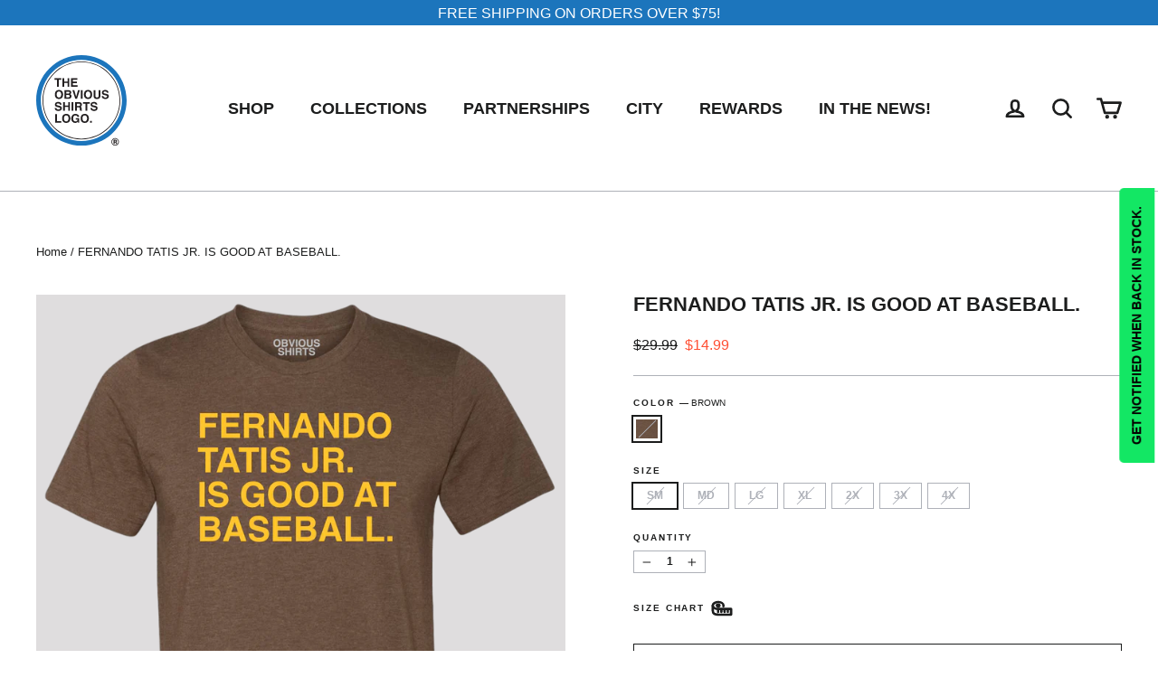

--- FILE ---
content_type: text/html; charset=utf-8
request_url: https://obviousshirts.com/products/fernando-tatis-jr-is-good-at-baseball
body_size: 87800
content:
<!doctype html>
<html class="no-js" lang="en" dir="ltr">
<head>
  <meta charset="utf-8">
  <meta http-equiv="X-UA-Compatible" content="IE=edge,chrome=1">
  <meta name="viewport" content="width=device-width,initial-scale=1">
  <meta name="theme-color" content="#ff4f33">
  <link rel="canonical" href="https://obviousshirts.com/products/fernando-tatis-jr-is-good-at-baseball">
  <link rel="preconnect" href="https://cdn.shopify.com" crossorigin>
  <link rel="preconnect" href="https://fonts.shopifycdn.com" crossorigin>
  <link rel="dns-prefetch" href="https://productreviews.shopifycdn.com">
  <link rel="dns-prefetch" href="https://ajax.googleapis.com">
  <link rel="dns-prefetch" href="https://maps.googleapis.com">
  <link rel="dns-prefetch" href="https://maps.gstatic.com"><link rel="shortcut icon" href="//obviousshirts.com/cdn/shop/files/REGISTERED_LOGO_32x32.png?v=1634153941" type="image/png" /><title>FERNANDO TATIS JR. IS GOOD AT BASEBALL. | OBVIOUS SHIRTS.
</title>
<meta name="description" content="FERNANDO TATIS JR. IS GOOD AT BASEBALL SHIRT BY OBVIOUS SHIRTS. OFFICIALLY LICENSED BY THE MLBPA. OUR SHIRTS ARE  SOFT:- Premium Pre-Shrunk Polyester/Cotton Blend- Tagless Neck, Eco-Friendly Inks- Regular Fit - See Size Chart CARE: WASH COLD AND DRY ON LOW HEAT. FREE SHIPPING ON ORDERS OVER $75.00!- Please allow 24 hou"><meta property="og:site_name" content="OBVIOUS SHIRTS">
  <meta property="og:url" content="https://obviousshirts.com/products/fernando-tatis-jr-is-good-at-baseball">




<meta property="og:image:width" content="1304">
    <meta property="og:image:height" content="1520"><meta name="twitter:site" content="@obvious_shirts">
  <meta name="twitter:card" content="summary_large_image">

<style data-shopify>
  

  
  
  
</style><link href="//obviousshirts.com/cdn/shop/t/60/assets/theme.css?v=154089956271112879571744909018" rel="stylesheet" type="text/css" media="all" />
<style data-shopify>:root {
    --typeHeaderPrimary: Helvetica;
    --typeHeaderFallback: Arial, sans-serif;
    --typeHeaderSize: 22px;
    --typeHeaderWeight: 700;
    --typeHeaderLineHeight: 1;
    --typeHeaderSpacing: 0.0em;

    --typeBasePrimary:Helvetica;
    --typeBaseFallback:Arial, sans-serif;
    --typeBaseSize: 12px;
    --typeBaseWeight: 700;
    --typeBaseLineHeight: 1.1;
    --typeBaseSpacing: 0.0em;

    --iconWeight: 6px;
    --iconLinecaps: round;
  }

  
.collection-hero__content:before,
  .hero__image-wrapper:before,
  .hero__media:before {
    background-image: linear-gradient(to bottom, rgba(255, 255, 255, 0.0) 0%, rgba(255, 255, 255, 0.0) 40%, rgba(29, 28, 28, 0.0) 100%);
  }

  .skrim__item-content .skrim__overlay:after {
    background-image: linear-gradient(to bottom, rgba(255, 255, 255, 0.0) 30%, rgba(29, 28, 28, 0.0) 100%);
  }

  .placeholder-content {
    background-image: linear-gradient(100deg, #dfddde 40%, #d8d5d6 63%, #dfddde 79%);
  }</style><script>
    document.documentElement.className = document.documentElement.className.replace('no-js', 'js');

    window.theme = window.theme || {};
    theme.routes = {
      home: "/",
      cart: "/cart.js",
      cartPage: "/cart",
      cartAdd: "/cart/add.js",
      cartChange: "/cart/change.js",
      search: "/search"
    };
    theme.strings = {
      soldOut: "Sold Out",
      unavailable: "Unavailable",
      inStockLabel: "In stock, ready to ship",
      oneStockLabel: "Low stock - [count] item left",
      otherStockLabel: "Low stock - [count] items left",
      willNotShipUntil: "Ready to ship [date]",
      willBeInStockAfter: "Back in stock [date]",
      waitingForStock: "Inventory on the way",
      cartSavings: "You're saving [savings]",
      cartEmpty: "Your cart is currently empty.",
      cartTermsConfirmation: "You must agree with the terms and conditions of sales to check out",
      searchCollections: "Collections",
      searchPages: "Pages",
      searchArticles: "Articles",
      maxQuantity: "You can only have [quantity] of [title] in your cart."
    };
    theme.settings = {
      cartType: "drawer",
      isCustomerTemplate: false,
      moneyFormat: "\u003cspan class=wd_discount\u003e${{amount}}\u003c\/span\u003e",
      predictiveSearch: true,
      predictiveSearchType: "product",
      quickView: false,
      themeName: 'Motion',
      themeVersion: "10.3.1"
    };
  </script>

  <script>window.performance && window.performance.mark && window.performance.mark('shopify.content_for_header.start');</script><meta name="facebook-domain-verification" content="73lr21vd4tzte26drqeuw2ihpylbsp">
<meta name="google-site-verification" content="FD3CGtMr8Dw2acn1Q6wt3EOMMu_dSkszL8tNCU21uGw">
<meta id="shopify-digital-wallet" name="shopify-digital-wallet" content="/24462687/digital_wallets/dialog">
<meta name="shopify-checkout-api-token" content="853f623819094fcf3853a05fae49c6c2">
<meta id="in-context-paypal-metadata" data-shop-id="24462687" data-venmo-supported="false" data-environment="production" data-locale="en_US" data-paypal-v4="true" data-currency="USD">
<link rel="alternate" type="application/json+oembed" href="https://obviousshirts.com/products/fernando-tatis-jr-is-good-at-baseball.oembed">
<script async="async" src="/checkouts/internal/preloads.js?locale=en-US"></script>
<link rel="preconnect" href="https://shop.app" crossorigin="anonymous">
<script async="async" src="https://shop.app/checkouts/internal/preloads.js?locale=en-US&shop_id=24462687" crossorigin="anonymous"></script>
<script id="apple-pay-shop-capabilities" type="application/json">{"shopId":24462687,"countryCode":"US","currencyCode":"USD","merchantCapabilities":["supports3DS"],"merchantId":"gid:\/\/shopify\/Shop\/24462687","merchantName":"OBVIOUS SHIRTS","requiredBillingContactFields":["postalAddress","email"],"requiredShippingContactFields":["postalAddress","email"],"shippingType":"shipping","supportedNetworks":["visa","masterCard","amex","discover","elo","jcb"],"total":{"type":"pending","label":"OBVIOUS SHIRTS","amount":"1.00"},"shopifyPaymentsEnabled":true,"supportsSubscriptions":true}</script>
<script id="shopify-features" type="application/json">{"accessToken":"853f623819094fcf3853a05fae49c6c2","betas":["rich-media-storefront-analytics"],"domain":"obviousshirts.com","predictiveSearch":true,"shopId":24462687,"locale":"en"}</script>
<script>var Shopify = Shopify || {};
Shopify.shop = "obviousshirts.myshopify.com";
Shopify.locale = "en";
Shopify.currency = {"active":"USD","rate":"1.0"};
Shopify.country = "US";
Shopify.theme = {"name":"AT | MOTION (YOTPO 4-13-2023)","id":164048339236,"schema_name":"Motion","schema_version":"10.3.1","theme_store_id":null,"role":"main"};
Shopify.theme.handle = "null";
Shopify.theme.style = {"id":null,"handle":null};
Shopify.cdnHost = "obviousshirts.com/cdn";
Shopify.routes = Shopify.routes || {};
Shopify.routes.root = "/";</script>
<script type="module">!function(o){(o.Shopify=o.Shopify||{}).modules=!0}(window);</script>
<script>!function(o){function n(){var o=[];function n(){o.push(Array.prototype.slice.apply(arguments))}return n.q=o,n}var t=o.Shopify=o.Shopify||{};t.loadFeatures=n(),t.autoloadFeatures=n()}(window);</script>
<script>
  window.ShopifyPay = window.ShopifyPay || {};
  window.ShopifyPay.apiHost = "shop.app\/pay";
  window.ShopifyPay.redirectState = null;
</script>
<script id="shop-js-analytics" type="application/json">{"pageType":"product"}</script>
<script defer="defer" async type="module" src="//obviousshirts.com/cdn/shopifycloud/shop-js/modules/v2/client.init-shop-cart-sync_COMZFrEa.en.esm.js"></script>
<script defer="defer" async type="module" src="//obviousshirts.com/cdn/shopifycloud/shop-js/modules/v2/chunk.common_CdXrxk3f.esm.js"></script>
<script type="module">
  await import("//obviousshirts.com/cdn/shopifycloud/shop-js/modules/v2/client.init-shop-cart-sync_COMZFrEa.en.esm.js");
await import("//obviousshirts.com/cdn/shopifycloud/shop-js/modules/v2/chunk.common_CdXrxk3f.esm.js");

  window.Shopify.SignInWithShop?.initShopCartSync?.({"fedCMEnabled":true,"windoidEnabled":true});

</script>
<script>
  window.Shopify = window.Shopify || {};
  if (!window.Shopify.featureAssets) window.Shopify.featureAssets = {};
  window.Shopify.featureAssets['shop-js'] = {"shop-cart-sync":["modules/v2/client.shop-cart-sync_CRSPkpKa.en.esm.js","modules/v2/chunk.common_CdXrxk3f.esm.js"],"init-fed-cm":["modules/v2/client.init-fed-cm_DO1JVZ96.en.esm.js","modules/v2/chunk.common_CdXrxk3f.esm.js"],"init-windoid":["modules/v2/client.init-windoid_hXardXh0.en.esm.js","modules/v2/chunk.common_CdXrxk3f.esm.js"],"init-shop-email-lookup-coordinator":["modules/v2/client.init-shop-email-lookup-coordinator_jpxQlUsx.en.esm.js","modules/v2/chunk.common_CdXrxk3f.esm.js"],"shop-toast-manager":["modules/v2/client.shop-toast-manager_C-K0q6-t.en.esm.js","modules/v2/chunk.common_CdXrxk3f.esm.js"],"shop-button":["modules/v2/client.shop-button_B6dBoDg5.en.esm.js","modules/v2/chunk.common_CdXrxk3f.esm.js"],"shop-login-button":["modules/v2/client.shop-login-button_BHRMsoBb.en.esm.js","modules/v2/chunk.common_CdXrxk3f.esm.js","modules/v2/chunk.modal_C89cmTvN.esm.js"],"shop-cash-offers":["modules/v2/client.shop-cash-offers_p6Pw3nax.en.esm.js","modules/v2/chunk.common_CdXrxk3f.esm.js","modules/v2/chunk.modal_C89cmTvN.esm.js"],"avatar":["modules/v2/client.avatar_BTnouDA3.en.esm.js"],"init-shop-cart-sync":["modules/v2/client.init-shop-cart-sync_COMZFrEa.en.esm.js","modules/v2/chunk.common_CdXrxk3f.esm.js"],"init-shop-for-new-customer-accounts":["modules/v2/client.init-shop-for-new-customer-accounts_BNQiNx4m.en.esm.js","modules/v2/client.shop-login-button_BHRMsoBb.en.esm.js","modules/v2/chunk.common_CdXrxk3f.esm.js","modules/v2/chunk.modal_C89cmTvN.esm.js"],"pay-button":["modules/v2/client.pay-button_CRuQ9trT.en.esm.js","modules/v2/chunk.common_CdXrxk3f.esm.js"],"init-customer-accounts-sign-up":["modules/v2/client.init-customer-accounts-sign-up_Q1yheB3t.en.esm.js","modules/v2/client.shop-login-button_BHRMsoBb.en.esm.js","modules/v2/chunk.common_CdXrxk3f.esm.js","modules/v2/chunk.modal_C89cmTvN.esm.js"],"checkout-modal":["modules/v2/client.checkout-modal_DtXVhFgQ.en.esm.js","modules/v2/chunk.common_CdXrxk3f.esm.js","modules/v2/chunk.modal_C89cmTvN.esm.js"],"init-customer-accounts":["modules/v2/client.init-customer-accounts_B5rMd0lj.en.esm.js","modules/v2/client.shop-login-button_BHRMsoBb.en.esm.js","modules/v2/chunk.common_CdXrxk3f.esm.js","modules/v2/chunk.modal_C89cmTvN.esm.js"],"lead-capture":["modules/v2/client.lead-capture_CmGCXBh3.en.esm.js","modules/v2/chunk.common_CdXrxk3f.esm.js","modules/v2/chunk.modal_C89cmTvN.esm.js"],"shop-follow-button":["modules/v2/client.shop-follow-button_CV5C02lv.en.esm.js","modules/v2/chunk.common_CdXrxk3f.esm.js","modules/v2/chunk.modal_C89cmTvN.esm.js"],"shop-login":["modules/v2/client.shop-login_Bz_Zm_XZ.en.esm.js","modules/v2/chunk.common_CdXrxk3f.esm.js","modules/v2/chunk.modal_C89cmTvN.esm.js"],"payment-terms":["modules/v2/client.payment-terms_D7XnU2ez.en.esm.js","modules/v2/chunk.common_CdXrxk3f.esm.js","modules/v2/chunk.modal_C89cmTvN.esm.js"]};
</script>
<script>(function() {
  var isLoaded = false;
  function asyncLoad() {
    if (isLoaded) return;
    isLoaded = true;
    var urls = ["https:\/\/cdn-loyalty.yotpo.com\/loader\/nbnhSRPiKorJepH23QpBgg.js?shop=obviousshirts.myshopify.com","https:\/\/image-optimizer.salessquad.co.uk\/scripts\/tiny_img_not_found_notifier_e1e456cee9aacfc9d5a8ae79fc8a7dfa.js?shop=obviousshirts.myshopify.com","https:\/\/gdprcdn.b-cdn.net\/js\/gdpr_cookie_consent.min.js?shop=obviousshirts.myshopify.com","https:\/\/biobiogo.com\/ow_static\/plugins\/biolink\/js\/clicktracking.js?v=1680749226\u0026shop=obviousshirts.myshopify.com","\/\/cdn.shopify.com\/proxy\/0cfaf26024b03a7527bceab34f1f80791627ebbfa3e662196a9e3b6dc1b55fa7\/api.goaffpro.com\/loader.js?shop=obviousshirts.myshopify.com\u0026sp-cache-control=cHVibGljLCBtYXgtYWdlPTkwMA","https:\/\/assets.tapcart.com\/__tc-ck-loader\/index.js?appId=z98DxCtVCS\u0026environment=production\u0026shop=obviousshirts.myshopify.com","https:\/\/s1.staq-cdn.com\/grow\/api\/js\/24462687\/main.js?sId=24462687\u0026v=XSPIP7UZASIFUGT126C7MEJP\u0026shop=obviousshirts.myshopify.com"];
    for (var i = 0; i < urls.length; i++) {
      var s = document.createElement('script');
      s.type = 'text/javascript';
      s.async = true;
      s.src = urls[i];
      var x = document.getElementsByTagName('script')[0];
      x.parentNode.insertBefore(s, x);
    }
  };
  if(window.attachEvent) {
    window.attachEvent('onload', asyncLoad);
  } else {
    window.addEventListener('load', asyncLoad, false);
  }
})();</script>
<script id="__st">var __st={"a":24462687,"offset":-21600,"reqid":"6712f444-83f3-49c3-8fa5-e9f418abb714-1763021639","pageurl":"obviousshirts.com\/products\/fernando-tatis-jr-is-good-at-baseball","u":"62acd6be82f2","p":"product","rtyp":"product","rid":4653836501052};</script>
<script>window.ShopifyPaypalV4VisibilityTracking = true;</script>
<script id="captcha-bootstrap">!function(){'use strict';const t='contact',e='account',n='new_comment',o=[[t,t],['blogs',n],['comments',n],[t,'customer']],c=[[e,'customer_login'],[e,'guest_login'],[e,'recover_customer_password'],[e,'create_customer']],r=t=>t.map((([t,e])=>`form[action*='/${t}']:not([data-nocaptcha='true']) input[name='form_type'][value='${e}']`)).join(','),a=t=>()=>t?[...document.querySelectorAll(t)].map((t=>t.form)):[];function s(){const t=[...o],e=r(t);return a(e)}const i='password',u='form_key',d=['recaptcha-v3-token','g-recaptcha-response','h-captcha-response',i],f=()=>{try{return window.sessionStorage}catch{return}},m='__shopify_v',_=t=>t.elements[u];function p(t,e,n=!1){try{const o=window.sessionStorage,c=JSON.parse(o.getItem(e)),{data:r}=function(t){const{data:e,action:n}=t;return t[m]||n?{data:e,action:n}:{data:t,action:n}}(c);for(const[e,n]of Object.entries(r))t.elements[e]&&(t.elements[e].value=n);n&&o.removeItem(e)}catch(o){console.error('form repopulation failed',{error:o})}}const l='form_type',E='cptcha';function T(t){t.dataset[E]=!0}const w=window,h=w.document,L='Shopify',v='ce_forms',y='captcha';let A=!1;((t,e)=>{const n=(g='f06e6c50-85a8-45c8-87d0-21a2b65856fe',I='https://cdn.shopify.com/shopifycloud/storefront-forms-hcaptcha/ce_storefront_forms_captcha_hcaptcha.v1.5.2.iife.js',D={infoText:'Protected by hCaptcha',privacyText:'Privacy',termsText:'Terms'},(t,e,n)=>{const o=w[L][v],c=o.bindForm;if(c)return c(t,g,e,D).then(n);var r;o.q.push([[t,g,e,D],n]),r=I,A||(h.body.append(Object.assign(h.createElement('script'),{id:'captcha-provider',async:!0,src:r})),A=!0)});var g,I,D;w[L]=w[L]||{},w[L][v]=w[L][v]||{},w[L][v].q=[],w[L][y]=w[L][y]||{},w[L][y].protect=function(t,e){n(t,void 0,e),T(t)},Object.freeze(w[L][y]),function(t,e,n,w,h,L){const[v,y,A,g]=function(t,e,n){const i=e?o:[],u=t?c:[],d=[...i,...u],f=r(d),m=r(i),_=r(d.filter((([t,e])=>n.includes(e))));return[a(f),a(m),a(_),s()]}(w,h,L),I=t=>{const e=t.target;return e instanceof HTMLFormElement?e:e&&e.form},D=t=>v().includes(t);t.addEventListener('submit',(t=>{const e=I(t);if(!e)return;const n=D(e)&&!e.dataset.hcaptchaBound&&!e.dataset.recaptchaBound,o=_(e),c=g().includes(e)&&(!o||!o.value);(n||c)&&t.preventDefault(),c&&!n&&(function(t){try{if(!f())return;!function(t){const e=f();if(!e)return;const n=_(t);if(!n)return;const o=n.value;o&&e.removeItem(o)}(t);const e=Array.from(Array(32),(()=>Math.random().toString(36)[2])).join('');!function(t,e){_(t)||t.append(Object.assign(document.createElement('input'),{type:'hidden',name:u})),t.elements[u].value=e}(t,e),function(t,e){const n=f();if(!n)return;const o=[...t.querySelectorAll(`input[type='${i}']`)].map((({name:t})=>t)),c=[...d,...o],r={};for(const[a,s]of new FormData(t).entries())c.includes(a)||(r[a]=s);n.setItem(e,JSON.stringify({[m]:1,action:t.action,data:r}))}(t,e)}catch(e){console.error('failed to persist form',e)}}(e),e.submit())}));const S=(t,e)=>{t&&!t.dataset[E]&&(n(t,e.some((e=>e===t))),T(t))};for(const o of['focusin','change'])t.addEventListener(o,(t=>{const e=I(t);D(e)&&S(e,y())}));const B=e.get('form_key'),M=e.get(l),P=B&&M;t.addEventListener('DOMContentLoaded',(()=>{const t=y();if(P)for(const e of t)e.elements[l].value===M&&p(e,B);[...new Set([...A(),...v().filter((t=>'true'===t.dataset.shopifyCaptcha))])].forEach((e=>S(e,t)))}))}(h,new URLSearchParams(w.location.search),n,t,e,['guest_login'])})(!0,!1)}();</script>
<script integrity="sha256-52AcMU7V7pcBOXWImdc/TAGTFKeNjmkeM1Pvks/DTgc=" data-source-attribution="shopify.loadfeatures" defer="defer" src="//obviousshirts.com/cdn/shopifycloud/storefront/assets/storefront/load_feature-81c60534.js" crossorigin="anonymous"></script>
<script crossorigin="anonymous" defer="defer" src="//obviousshirts.com/cdn/shopifycloud/storefront/assets/shopify_pay/storefront-65b4c6d7.js?v=20250812"></script>
<script data-source-attribution="shopify.dynamic_checkout.dynamic.init">var Shopify=Shopify||{};Shopify.PaymentButton=Shopify.PaymentButton||{isStorefrontPortableWallets:!0,init:function(){window.Shopify.PaymentButton.init=function(){};var t=document.createElement("script");t.src="https://obviousshirts.com/cdn/shopifycloud/portable-wallets/latest/portable-wallets.en.js",t.type="module",document.head.appendChild(t)}};
</script>
<script data-source-attribution="shopify.dynamic_checkout.buyer_consent">
  function portableWalletsHideBuyerConsent(e){var t=document.getElementById("shopify-buyer-consent"),n=document.getElementById("shopify-subscription-policy-button");t&&n&&(t.classList.add("hidden"),t.setAttribute("aria-hidden","true"),n.removeEventListener("click",e))}function portableWalletsShowBuyerConsent(e){var t=document.getElementById("shopify-buyer-consent"),n=document.getElementById("shopify-subscription-policy-button");t&&n&&(t.classList.remove("hidden"),t.removeAttribute("aria-hidden"),n.addEventListener("click",e))}window.Shopify?.PaymentButton&&(window.Shopify.PaymentButton.hideBuyerConsent=portableWalletsHideBuyerConsent,window.Shopify.PaymentButton.showBuyerConsent=portableWalletsShowBuyerConsent);
</script>
<script>
  function portableWalletsCleanup(e){e&&e.src&&console.error("Failed to load portable wallets script "+e.src);var t=document.querySelectorAll("shopify-accelerated-checkout .shopify-payment-button__skeleton, shopify-accelerated-checkout-cart .wallet-cart-button__skeleton"),e=document.getElementById("shopify-buyer-consent");for(let e=0;e<t.length;e++)t[e].remove();e&&e.remove()}function portableWalletsNotLoadedAsModule(e){e instanceof ErrorEvent&&"string"==typeof e.message&&e.message.includes("import.meta")&&"string"==typeof e.filename&&e.filename.includes("portable-wallets")&&(window.removeEventListener("error",portableWalletsNotLoadedAsModule),window.Shopify.PaymentButton.failedToLoad=e,"loading"===document.readyState?document.addEventListener("DOMContentLoaded",window.Shopify.PaymentButton.init):window.Shopify.PaymentButton.init())}window.addEventListener("error",portableWalletsNotLoadedAsModule);
</script>

<script type="module" src="https://obviousshirts.com/cdn/shopifycloud/portable-wallets/latest/portable-wallets.en.js" onError="portableWalletsCleanup(this)" crossorigin="anonymous"></script>
<script nomodule>
  document.addEventListener("DOMContentLoaded", portableWalletsCleanup);
</script>

<link id="shopify-accelerated-checkout-styles" rel="stylesheet" media="screen" href="https://obviousshirts.com/cdn/shopifycloud/portable-wallets/latest/accelerated-checkout-backwards-compat.css" crossorigin="anonymous">
<style id="shopify-accelerated-checkout-cart">
        #shopify-buyer-consent {
  margin-top: 1em;
  display: inline-block;
  width: 100%;
}

#shopify-buyer-consent.hidden {
  display: none;
}

#shopify-subscription-policy-button {
  background: none;
  border: none;
  padding: 0;
  text-decoration: underline;
  font-size: inherit;
  cursor: pointer;
}

#shopify-subscription-policy-button::before {
  box-shadow: none;
}

      </style>

<script>window.performance && window.performance.mark && window.performance.mark('shopify.content_for_header.end');</script>
<script>window.BOLD = window.BOLD || {};
    window.BOLD.common = window.BOLD.common || {};
    window.BOLD.common.Shopify = window.BOLD.common.Shopify || {};
    window.BOLD.common.Shopify.shop = {
      domain: 'obviousshirts.com',
      permanent_domain: 'obviousshirts.myshopify.com',
      url: 'https://obviousshirts.com',
      secure_url: 'https://obviousshirts.com',
      money_format: "\u003cspan class=wd_discount\u003e${{amount}}\u003c\/span\u003e",
      currency: "USD"
    };
    window.BOLD.common.Shopify.customer = {
      id: null,
      tags: null,
    };
    window.BOLD.common.Shopify.cart = {"note":null,"attributes":{},"original_total_price":0,"total_price":0,"total_discount":0,"total_weight":0.0,"item_count":0,"items":[],"requires_shipping":false,"currency":"USD","items_subtotal_price":0,"cart_level_discount_applications":[],"checkout_charge_amount":0};
    window.BOLD.common.template = 'product';window.BOLD.common.Shopify.formatMoney = function(money, format) {
        function n(t, e) {
            return "undefined" == typeof t ? e : t
        }
        function r(t, e, r, i) {
            if (e = n(e, 2),
                r = n(r, ","),
                i = n(i, "."),
            isNaN(t) || null == t)
                return 0;
            t = (t / 100).toFixed(e);
            var o = t.split(".")
                , a = o[0].replace(/(\d)(?=(\d\d\d)+(?!\d))/g, "$1" + r)
                , s = o[1] ? i + o[1] : "";
            return a + s
        }
        "string" == typeof money && (money = money.replace(".", ""));
        var i = ""
            , o = /\{\{\s*(\w+)\s*\}\}/
            , a = format || window.BOLD.common.Shopify.shop.money_format || window.Shopify.money_format || "$ {{ amount }}";
        switch (a.match(o)[1]) {
            case "amount":
                i = r(money, 2, ",", ".");
                break;
            case "amount_no_decimals":
                i = r(money, 0, ",", ".");
                break;
            case "amount_with_comma_separator":
                i = r(money, 2, ".", ",");
                break;
            case "amount_no_decimals_with_comma_separator":
                i = r(money, 0, ".", ",");
                break;
            case "amount_with_space_separator":
                i = r(money, 2, " ", ",");
                break;
            case "amount_no_decimals_with_space_separator":
                i = r(money, 0, " ", ",");
                break;
            case "amount_with_apostrophe_separator":
                i = r(money, 2, "'", ".");
                break;
        }
        return a.replace(o, i);
    };
    window.BOLD.common.Shopify.saveProduct = function (handle, product) {
      if (typeof handle === 'string' && typeof window.BOLD.common.Shopify.products[handle] === 'undefined') {
        if (typeof product === 'number') {
          window.BOLD.common.Shopify.handles[product] = handle;
          product = { id: product };
        }
        window.BOLD.common.Shopify.products[handle] = product;
      }
    };
    window.BOLD.common.Shopify.saveVariant = function (variant_id, variant) {
      if (typeof variant_id === 'number' && typeof window.BOLD.common.Shopify.variants[variant_id] === 'undefined') {
        window.BOLD.common.Shopify.variants[variant_id] = variant;
      }
    };window.BOLD.common.Shopify.products = window.BOLD.common.Shopify.products || {};
    window.BOLD.common.Shopify.variants = window.BOLD.common.Shopify.variants || {};
    window.BOLD.common.Shopify.handles = window.BOLD.common.Shopify.handles || {};window.BOLD.common.Shopify.handle = "fernando-tatis-jr-is-good-at-baseball"
window.BOLD.common.Shopify.saveProduct("fernando-tatis-jr-is-good-at-baseball", 4653836501052);window.BOLD.common.Shopify.saveVariant(32526977761340, { product_id: 4653836501052, product_handle: "fernando-tatis-jr-is-good-at-baseball", price: 1499, group_id: '', csp_metafield: {}});window.BOLD.common.Shopify.saveVariant(32526977794108, { product_id: 4653836501052, product_handle: "fernando-tatis-jr-is-good-at-baseball", price: 1499, group_id: '', csp_metafield: {}});window.BOLD.common.Shopify.saveVariant(32526977826876, { product_id: 4653836501052, product_handle: "fernando-tatis-jr-is-good-at-baseball", price: 1499, group_id: '', csp_metafield: {}});window.BOLD.common.Shopify.saveVariant(32526977859644, { product_id: 4653836501052, product_handle: "fernando-tatis-jr-is-good-at-baseball", price: 1499, group_id: '', csp_metafield: {}});window.BOLD.common.Shopify.saveVariant(32526977892412, { product_id: 4653836501052, product_handle: "fernando-tatis-jr-is-good-at-baseball", price: 1499, group_id: '', csp_metafield: {}});window.BOLD.common.Shopify.saveVariant(32526977925180, { product_id: 4653836501052, product_handle: "fernando-tatis-jr-is-good-at-baseball", price: 1499, group_id: '', csp_metafield: {}});window.BOLD.common.Shopify.saveVariant(32526977957948, { product_id: 4653836501052, product_handle: "fernando-tatis-jr-is-good-at-baseball", price: 1499, group_id: '', csp_metafield: {}});window.BOLD.apps_installed = {"Product Options":2,"Product Upsell":3} || {};window.BOLD.common.Shopify.metafields = window.BOLD.common.Shopify.metafields || {};window.BOLD.common.Shopify.metafields["bold_rp"] = {};window.BOLD.common.Shopify.metafields["bold_csp_defaults"] = {};window.BOLD.common.cacheParams = window.BOLD.common.cacheParams || {};
</script>
<link href="//obviousshirts.com/cdn/shop/t/60/assets/bold-upsell.css?v=51915886505602322711704869850" rel="stylesheet" type="text/css" media="all" />
<link href="//obviousshirts.com/cdn/shop/t/60/assets/bold-upsell-custom.css?v=150135899998303055901704869850" rel="stylesheet" type="text/css" media="all" />
<script>
</script><script src="//obviousshirts.com/cdn/shop/t/60/assets/vendor-scripts-v14.js" defer="defer"></script><script src="//obviousshirts.com/cdn/shop/t/60/assets/theme.js?v=118963968134150422791704869850" defer="defer"></script>
  <script src="https://cdn-widgetsrepository.yotpo.com/v1/loader/nbnhSRPiKorJepH23QpBgg" async></script>

<script id="docapp-cart">window.docappCart = {"note":null,"attributes":{},"original_total_price":0,"total_price":0,"total_discount":0,"total_weight":0.0,"item_count":0,"items":[],"requires_shipping":false,"currency":"USD","items_subtotal_price":0,"cart_level_discount_applications":[],"checkout_charge_amount":0}; window.docappCart.currency = "an>"; window.docappCart.shop_currency = "USD";</script>
<script id="docapp-free-item-speedup">
(() => { if (!document.documentElement.innerHTML.includes('\\/shop' + '\\/js' + '\\/free-gift-cart-upsell-pro.min.js') || window.freeGiftCartUpsellProAppLoaded) return; let script = document.createElement('script'); script.src = "https://d2fk970j0emtue.cloudfront.net/shop/js/free-gift-cart-upsell-pro.min.js?shop=obviousshirts.myshopify.com"; document.getElementById('docapp-free-item-speedup').after(script); })();
</script>

<script>(() => {const installerKey = 'docapp-free-gift-auto-install'; const urlParams = new URLSearchParams(window.location.search); if (urlParams.get(installerKey)) {window.sessionStorage.setItem(installerKey, JSON.stringify({integrationId: urlParams.get('docapp-integration-id'), divClass: urlParams.get('docapp-install-class'), check: urlParams.get('docapp-check')}));}})();</script>

<script>(() => {const previewKey = 'docapp-free-gift-test'; const urlParams = new URLSearchParams(window.location.search); if (urlParams.get(previewKey)) {window.sessionStorage.setItem(previewKey, JSON.stringify({active: true, integrationId: urlParams.get('docapp-free-gift-inst-test')}));}})();</script>
 

    

    

    
  


<!-- BEGIN app block: shopify://apps/consentmo-gdpr/blocks/gdpr_cookie_consent/4fbe573f-a377-4fea-9801-3ee0858cae41 -->


<!-- END app block --><!-- BEGIN app block: shopify://apps/yotpo-loyalty-rewards/blocks/loader-app-embed-block/2f9660df-5018-4e02-9868-ee1fb88d6ccd -->
    <script src="https://cdn-widgetsrepository.yotpo.com/v1/loader/nbnhSRPiKorJepH23QpBgg" async></script>



    <script src="https://cdn-loyalty.yotpo.com/loader/nbnhSRPiKorJepH23QpBgg.js?shop=obviousshirts.com" async></script>


<!-- END app block --><!-- BEGIN app block: shopify://apps/zepto-product-personalizer/blocks/product_personalizer_main/7411210d-7b32-4c09-9455-e129e3be4729 --><!-- BEGIN app snippet: product-personalizer -->



  
 
 

<!-- END app snippet -->
<!-- BEGIN app snippet: zepto_common --><script>
var pplr_cart = {"note":null,"attributes":{},"original_total_price":0,"total_price":0,"total_discount":0,"total_weight":0.0,"item_count":0,"items":[],"requires_shipping":false,"currency":"USD","items_subtotal_price":0,"cart_level_discount_applications":[],"checkout_charge_amount":0};
var pplr_shop_currency = "USD";
var pplr_enabled_currencies_size = 1;
var pplr_money_formate = "\u003cspan class=wd_discount\u003e${{amount}}\u003c\/span\u003e";
var pplr_manual_theme_selector=["CartCount span","tr:has([name*=updates])","tr img:first",".line-item__title",".cart__item--price .cart__price",".grid__item.one-half.text-right",".pplr_item_remove",".ajaxcart__qty",".header__cart-price-bubble span[data-cart-price-bubble]","form[action*=cart] [name=checkout]","Click To View Image","Discount Code \u003cstrong\u003e{{ code }}\u003c\/strong\u003e is invalid","Discount Code","Apply","#pplr_D_class","Subtotal","Shipping","\u003cstrong\u003eEST. Total\u003c\/strong\u003e"];
</script>
<script defer src="//cdn-zeptoapps.com/product-personalizer/pplr_common.js?v=13" ></script><!-- END app snippet -->

<!-- END app block --><!-- BEGIN app block: shopify://apps/tinyseo/blocks/breadcrumbs-json-ld-embed/0605268f-f7c4-4e95-b560-e43df7d59ae4 -->
<!-- END app block --><!-- BEGIN app block: shopify://apps/pagefly-page-builder/blocks/app-embed/83e179f7-59a0-4589-8c66-c0dddf959200 -->

<!-- BEGIN app snippet: pagefly-cro-ab-testing-main -->







<script>
  ;(function () {
    const url = new URL(window.location)
    const viewParam = url.searchParams.get('view')
    if (viewParam && viewParam.includes('variant-pf-')) {
      url.searchParams.set('pf_v', viewParam)
      url.searchParams.delete('view')
      window.history.replaceState({}, '', url)
    }
  })()
</script>



<script type='module'>
  
  window.PAGEFLY_CRO = window.PAGEFLY_CRO || {}

  window.PAGEFLY_CRO['data_debug'] = {
    original_template_suffix: "all_products",
    allow_ab_test: false,
    ab_test_start_time: 0,
    ab_test_end_time: 0,
    today_date_time: 1763021640000,
  }
  window.PAGEFLY_CRO['GA4'] = { enabled: false}
</script>

<!-- END app snippet -->








  <script src='https://cdn.shopify.com/extensions/019a7b82-2e4a-70f5-8165-db35ee963743/pagefly-194/assets/pagefly-helper.js' defer='defer'></script>

  <script src='https://cdn.shopify.com/extensions/019a7b82-2e4a-70f5-8165-db35ee963743/pagefly-194/assets/pagefly-general-helper.js' defer='defer'></script>

  <script src='https://cdn.shopify.com/extensions/019a7b82-2e4a-70f5-8165-db35ee963743/pagefly-194/assets/pagefly-snap-slider.js' defer='defer'></script>

  <script src='https://cdn.shopify.com/extensions/019a7b82-2e4a-70f5-8165-db35ee963743/pagefly-194/assets/pagefly-slideshow-v3.js' defer='defer'></script>

  <script src='https://cdn.shopify.com/extensions/019a7b82-2e4a-70f5-8165-db35ee963743/pagefly-194/assets/pagefly-slideshow-v4.js' defer='defer'></script>

  <script src='https://cdn.shopify.com/extensions/019a7b82-2e4a-70f5-8165-db35ee963743/pagefly-194/assets/pagefly-glider.js' defer='defer'></script>

  <script src='https://cdn.shopify.com/extensions/019a7b82-2e4a-70f5-8165-db35ee963743/pagefly-194/assets/pagefly-slideshow-v1-v2.js' defer='defer'></script>

  <script src='https://cdn.shopify.com/extensions/019a7b82-2e4a-70f5-8165-db35ee963743/pagefly-194/assets/pagefly-product-media.js' defer='defer'></script>

  <script src='https://cdn.shopify.com/extensions/019a7b82-2e4a-70f5-8165-db35ee963743/pagefly-194/assets/pagefly-product.js' defer='defer'></script>


<script id='pagefly-helper-data' type='application/json'>
  {
    "page_optimization": {
      "assets_prefetching": false
    },
    "elements_asset_mapper": {
      "Accordion": "https://cdn.shopify.com/extensions/019a7b82-2e4a-70f5-8165-db35ee963743/pagefly-194/assets/pagefly-accordion.js",
      "Accordion3": "https://cdn.shopify.com/extensions/019a7b82-2e4a-70f5-8165-db35ee963743/pagefly-194/assets/pagefly-accordion3.js",
      "CountDown": "https://cdn.shopify.com/extensions/019a7b82-2e4a-70f5-8165-db35ee963743/pagefly-194/assets/pagefly-countdown.js",
      "GMap1": "https://cdn.shopify.com/extensions/019a7b82-2e4a-70f5-8165-db35ee963743/pagefly-194/assets/pagefly-gmap.js",
      "GMap2": "https://cdn.shopify.com/extensions/019a7b82-2e4a-70f5-8165-db35ee963743/pagefly-194/assets/pagefly-gmap.js",
      "GMapBasicV2": "https://cdn.shopify.com/extensions/019a7b82-2e4a-70f5-8165-db35ee963743/pagefly-194/assets/pagefly-gmap.js",
      "GMapAdvancedV2": "https://cdn.shopify.com/extensions/019a7b82-2e4a-70f5-8165-db35ee963743/pagefly-194/assets/pagefly-gmap.js",
      "HTML.Video": "https://cdn.shopify.com/extensions/019a7b82-2e4a-70f5-8165-db35ee963743/pagefly-194/assets/pagefly-htmlvideo.js",
      "HTML.Video2": "https://cdn.shopify.com/extensions/019a7b82-2e4a-70f5-8165-db35ee963743/pagefly-194/assets/pagefly-htmlvideo2.js",
      "HTML.Video3": "https://cdn.shopify.com/extensions/019a7b82-2e4a-70f5-8165-db35ee963743/pagefly-194/assets/pagefly-htmlvideo2.js",
      "BackgroundVideo": "https://cdn.shopify.com/extensions/019a7b82-2e4a-70f5-8165-db35ee963743/pagefly-194/assets/pagefly-htmlvideo2.js",
      "Instagram": "https://cdn.shopify.com/extensions/019a7b82-2e4a-70f5-8165-db35ee963743/pagefly-194/assets/pagefly-instagram.js",
      "Instagram2": "https://cdn.shopify.com/extensions/019a7b82-2e4a-70f5-8165-db35ee963743/pagefly-194/assets/pagefly-instagram.js",
      "Insta3": "https://cdn.shopify.com/extensions/019a7b82-2e4a-70f5-8165-db35ee963743/pagefly-194/assets/pagefly-instagram3.js",
      "Tabs": "https://cdn.shopify.com/extensions/019a7b82-2e4a-70f5-8165-db35ee963743/pagefly-194/assets/pagefly-tab.js",
      "Tabs3": "https://cdn.shopify.com/extensions/019a7b82-2e4a-70f5-8165-db35ee963743/pagefly-194/assets/pagefly-tab3.js",
      "ProductBox": "https://cdn.shopify.com/extensions/019a7b82-2e4a-70f5-8165-db35ee963743/pagefly-194/assets/pagefly-cart.js",
      "FBPageBox2": "https://cdn.shopify.com/extensions/019a7b82-2e4a-70f5-8165-db35ee963743/pagefly-194/assets/pagefly-facebook.js",
      "FBLikeButton2": "https://cdn.shopify.com/extensions/019a7b82-2e4a-70f5-8165-db35ee963743/pagefly-194/assets/pagefly-facebook.js",
      "TwitterFeed2": "https://cdn.shopify.com/extensions/019a7b82-2e4a-70f5-8165-db35ee963743/pagefly-194/assets/pagefly-twitter.js",
      "Paragraph4": "https://cdn.shopify.com/extensions/019a7b82-2e4a-70f5-8165-db35ee963743/pagefly-194/assets/pagefly-paragraph4.js",

      "AliReviews": "https://cdn.shopify.com/extensions/019a7b82-2e4a-70f5-8165-db35ee963743/pagefly-194/assets/pagefly-3rd-elements.js",
      "BackInStock": "https://cdn.shopify.com/extensions/019a7b82-2e4a-70f5-8165-db35ee963743/pagefly-194/assets/pagefly-3rd-elements.js",
      "GloboBackInStock": "https://cdn.shopify.com/extensions/019a7b82-2e4a-70f5-8165-db35ee963743/pagefly-194/assets/pagefly-3rd-elements.js",
      "GrowaveWishlist": "https://cdn.shopify.com/extensions/019a7b82-2e4a-70f5-8165-db35ee963743/pagefly-194/assets/pagefly-3rd-elements.js",
      "InfiniteOptionsShopPad": "https://cdn.shopify.com/extensions/019a7b82-2e4a-70f5-8165-db35ee963743/pagefly-194/assets/pagefly-3rd-elements.js",
      "InkybayProductPersonalizer": "https://cdn.shopify.com/extensions/019a7b82-2e4a-70f5-8165-db35ee963743/pagefly-194/assets/pagefly-3rd-elements.js",
      "LimeSpot": "https://cdn.shopify.com/extensions/019a7b82-2e4a-70f5-8165-db35ee963743/pagefly-194/assets/pagefly-3rd-elements.js",
      "Loox": "https://cdn.shopify.com/extensions/019a7b82-2e4a-70f5-8165-db35ee963743/pagefly-194/assets/pagefly-3rd-elements.js",
      "Opinew": "https://cdn.shopify.com/extensions/019a7b82-2e4a-70f5-8165-db35ee963743/pagefly-194/assets/pagefly-3rd-elements.js",
      "Powr": "https://cdn.shopify.com/extensions/019a7b82-2e4a-70f5-8165-db35ee963743/pagefly-194/assets/pagefly-3rd-elements.js",
      "ProductReviews": "https://cdn.shopify.com/extensions/019a7b82-2e4a-70f5-8165-db35ee963743/pagefly-194/assets/pagefly-3rd-elements.js",
      "PushOwl": "https://cdn.shopify.com/extensions/019a7b82-2e4a-70f5-8165-db35ee963743/pagefly-194/assets/pagefly-3rd-elements.js",
      "ReCharge": "https://cdn.shopify.com/extensions/019a7b82-2e4a-70f5-8165-db35ee963743/pagefly-194/assets/pagefly-3rd-elements.js",
      "Rivyo": "https://cdn.shopify.com/extensions/019a7b82-2e4a-70f5-8165-db35ee963743/pagefly-194/assets/pagefly-3rd-elements.js",
      "TrackingMore": "https://cdn.shopify.com/extensions/019a7b82-2e4a-70f5-8165-db35ee963743/pagefly-194/assets/pagefly-3rd-elements.js",
      "Vitals": "https://cdn.shopify.com/extensions/019a7b82-2e4a-70f5-8165-db35ee963743/pagefly-194/assets/pagefly-3rd-elements.js",
      "Wiser": "https://cdn.shopify.com/extensions/019a7b82-2e4a-70f5-8165-db35ee963743/pagefly-194/assets/pagefly-3rd-elements.js"
    },
    "custom_elements_mapper": {
      "pf-click-action-element": "https://cdn.shopify.com/extensions/019a7b82-2e4a-70f5-8165-db35ee963743/pagefly-194/assets/pagefly-click-action-element.js",
      "pf-dialog-element": "https://cdn.shopify.com/extensions/019a7b82-2e4a-70f5-8165-db35ee963743/pagefly-194/assets/pagefly-dialog-element.js"
    }
  }
</script>


<!-- END app block --><!-- BEGIN app block: shopify://apps/warnify-pro-warnings/blocks/main/b82106ea-6172-4ab0-814f-17df1cb2b18a --><!-- BEGIN app snippet: product -->
<script>    var Elspw = {        params: {            money_format: "\u003cspan class=wd_discount\u003e${{amount}}\u003c\/span\u003e",            cart: {                "total_price" : 0,                "attributes": {},                "items" : [                ]            }        }    };    Elspw.params.product = {        "id": 4653836501052,        "title": "FERNANDO TATIS JR. IS GOOD AT BASEBALL.",        "handle": "fernando-tatis-jr-is-good-at-baseball",        "tags": ["6210","BASEBALL","BROWN","COGS","KEEP","MEN'S","MLBPA","MLBRPT","NONREFUNDABLE","PADRES"],        "variants":[{"id":32526977761340,"qty":-1,"title":"BROWN \/ SM","policy":"deny"},{"id":32526977794108,"qty":0,"title":"BROWN \/ MD","policy":"deny"},{"id":32526977826876,"qty":-1,"title":"BROWN \/ LG","policy":"deny"},{"id":32526977859644,"qty":0,"title":"BROWN \/ XL","policy":"deny"},{"id":32526977892412,"qty":-1,"title":"BROWN \/ 2X","policy":"deny"},{"id":32526977925180,"qty":-1,"title":"BROWN \/ 3X","policy":"deny"},{"id":32526977957948,"qty":0,"title":"BROWN \/ 4X","policy":"deny"}],        "collection_ids":[635410546980,639895896356,41659662396,164263297084]    };</script><!-- END app snippet --><!-- BEGIN app snippet: settings -->
  <script>    (function(){      Elspw.loadScript=function(a,b){var c=document.createElement("script");c.type="text/javascript",c.readyState?c.onreadystatechange=function(){"loaded"!=c.readyState&&"complete"!=c.readyState||(c.onreadystatechange=null,b())}:c.onload=function(){b()},c.src=a,document.getElementsByTagName("head")[0].appendChild(c)};      Elspw.config= {"enabled":true,"grid_enabled":1,"show_on_shipping_addredd_change":false,"button":"form[action*=\"/cart/add\"] [type=submit], form[action*=\"/cart/add\"] .add_to_cart, form[action*=\"/cart/add\"] .shopify-payment-button__button, form[action*=\"/cart/add\"] .shopify-payment-button__more-options","css":"","tag":"Els PW","alerts":[{"id":29464,"shop_id":15827,"enabled":1,"name":"BLEACHER RULES","settings":{"checkout_allowed":true,"line_item_property":"ALL BLEACHER RULES ITEMS ARE UNIQUE AND ARE MADE TO ORDER."},"design_settings":"","checkout_settings":"","message":"<p style=\"text-align: left;\"><span style=\"color: #e03e2d; font-size: 24pt;\"><strong>IMPORTANT!<br /></strong></span><strong><br /><span style=\"font-family: helvetica, arial, sans-serif;\">Thank you so much for your support!&nbsp; We want to set the proper expectation upfront with our line of Bleacher Rules products:</span></strong></p>\n<p style=\"text-align: left;\"><strong><span style=\"font-family: helvetica, arial, sans-serif;\">If you are customizing your shirt, <span style=\"text-decoration: underline; color: #e03e2d; background-color: #fbeeb8;\">please allow 10-14 days</span> for us to get it custom made. If you are NOT customizing your Bleacher Rules shirt, <span style=\"text-decoration: underline; color: #e03e2d; background-color: #fbeeb8;\">please allow 5-7 days</span> as each shirt still gets assigned it's unique number and is made to order. All Bleacher Rules posters will ship out on Friday, March 7th.<br /><br />We promise it will be worth the wait.&nbsp; We appreciate your patience and understanding.</span></strong></p>","based_on":"collections","one_time":0,"geo_enabled":0,"geo":[],"created_at":"2025-02-28T16:49:56.000000Z","updated_at":"2025-02-28T17:01:18.000000Z","collection_ids":[633863242020],"tag":"Els PW 29464"}],"is_shopify_plus":0,"cdn":"https://s3.amazonaws.com/els-apps/product-warnings/","theme_app_extensions_enabled":1} ;    })(Elspw)  </script>  <script defer src="https://cdn.shopify.com/extensions/0199ed81-80e7-76ed-b4b8-5596188ce554/cli-15/assets/app.js"></script>

<script>
  Elspw.params.elsGeoScriptPath = "https://cdn.shopify.com/extensions/0199ed81-80e7-76ed-b4b8-5596188ce554/cli-15/assets/els.geo.js";
  Elspw.params.remodalScriptPath = "https://cdn.shopify.com/extensions/0199ed81-80e7-76ed-b4b8-5596188ce554/cli-15/assets/remodal.js";
  Elspw.params.cssPath = "https://cdn.shopify.com/extensions/0199ed81-80e7-76ed-b4b8-5596188ce554/cli-15/assets/app.css";
</script><!-- END app snippet --><!-- BEGIN app snippet: elspw-jsons -->



  <script type="application/json" id="elspw-product">
    
          {        "id": 4653836501052,        "title": "FERNANDO TATIS JR. IS GOOD AT BASEBALL.",        "handle": "fernando-tatis-jr-is-good-at-baseball",        "tags": ["6210","BASEBALL","BROWN","COGS","KEEP","MEN'S","MLBPA","MLBRPT","NONREFUNDABLE","PADRES"],        "variants":[{"id":32526977761340,"qty":-1,"title":"BROWN \/ SM","policy":"deny"},{"id":32526977794108,"qty":0,"title":"BROWN \/ MD","policy":"deny"},{"id":32526977826876,"qty":-1,"title":"BROWN \/ LG","policy":"deny"},{"id":32526977859644,"qty":0,"title":"BROWN \/ XL","policy":"deny"},{"id":32526977892412,"qty":-1,"title":"BROWN \/ 2X","policy":"deny"},{"id":32526977925180,"qty":-1,"title":"BROWN \/ 3X","policy":"deny"},{"id":32526977957948,"qty":0,"title":"BROWN \/ 4X","policy":"deny"}],        "collection_ids":[635410546980,639895896356,41659662396,164263297084]      }    
  </script>



<!-- END app snippet -->


<!-- END app block --><!-- BEGIN app block: shopify://apps/tapcart-mobile-app/blocks/ck_loader/604cad6b-3841-4da3-b864-b96622b4adb8 --><script id="tc-ck-loader">
  (function () {
    if (!window?.Shopify?.shop?.length) return;
    
    const shopStore = window.Shopify.shop;
    const environment = 'production'; // local, staging, production;

    const srcUrls = {
      local: 'http://localhost:3005/dist/tc-plugins.es.js', // local dev server URL defined in vite.config.js
      staging: 'https://unpkg.com/tapcart-capture-kit@staging/dist/tc-plugins.es.js',
      production: 'https://unpkg.com/tapcart-capture-kit@production/dist/tc-plugins.es.js',
    };
    const srcUrl = srcUrls[environment] || srcUrls.production;

    window['tapcartParams'] = { shopStore, environment };

    // Create a new script element with type module
    const moduleScript = document.createElement('script');
    moduleScript.type = 'module';
    moduleScript.src = srcUrl;
    document.head.appendChild(moduleScript);

    moduleScript.onerror = function () {
      console.error('Capture kit failed to load.');
    };
  })();
</script>

<!-- END app block --><!-- BEGIN app block: shopify://apps/klaviyo-email-marketing-sms/blocks/klaviyo-onsite-embed/2632fe16-c075-4321-a88b-50b567f42507 -->












  <script async src="https://static.klaviyo.com/onsite/js/XQPTHT/klaviyo.js?company_id=XQPTHT"></script>
  <script>!function(){if(!window.klaviyo){window._klOnsite=window._klOnsite||[];try{window.klaviyo=new Proxy({},{get:function(n,i){return"push"===i?function(){var n;(n=window._klOnsite).push.apply(n,arguments)}:function(){for(var n=arguments.length,o=new Array(n),w=0;w<n;w++)o[w]=arguments[w];var t="function"==typeof o[o.length-1]?o.pop():void 0,e=new Promise((function(n){window._klOnsite.push([i].concat(o,[function(i){t&&t(i),n(i)}]))}));return e}}})}catch(n){window.klaviyo=window.klaviyo||[],window.klaviyo.push=function(){var n;(n=window._klOnsite).push.apply(n,arguments)}}}}();</script>

  
    <script id="viewed_product">
      if (item == null) {
        var _learnq = _learnq || [];

        var MetafieldReviews = null
        var MetafieldYotpoRating = null
        var MetafieldYotpoCount = null
        var MetafieldLooxRating = null
        var MetafieldLooxCount = null
        var okendoProduct = null
        var okendoProductReviewCount = null
        var okendoProductReviewAverageValue = null
        try {
          // The following fields are used for Customer Hub recently viewed in order to add reviews.
          // This information is not part of __kla_viewed. Instead, it is part of __kla_viewed_reviewed_items
          MetafieldReviews = {"rating":{"scale_min":"1.0","scale_max":"5.0","value":"4.8"},"rating_count":5};
          MetafieldYotpoRating = "4.8"
          MetafieldYotpoCount = "5"
          MetafieldLooxRating = null
          MetafieldLooxCount = null

          okendoProduct = null
          // If the okendo metafield is not legacy, it will error, which then requires the new json formatted data
          if (okendoProduct && 'error' in okendoProduct) {
            okendoProduct = null
          }
          okendoProductReviewCount = okendoProduct ? okendoProduct.reviewCount : null
          okendoProductReviewAverageValue = okendoProduct ? okendoProduct.reviewAverageValue : null
        } catch (error) {
          console.error('Error in Klaviyo onsite reviews tracking:', error);
        }

        var item = {
          Name: "FERNANDO TATIS JR. IS GOOD AT BASEBALL.",
          ProductID: 4653836501052,
          Categories: ["All","ALL-STAR GAME 2025.","BASEBALL.","MLBPA | PLAYERS ASSOCIATION"],
          ImageURL: "https://obviousshirts.com/cdn/shop/products/fernando-tatis-jr-is-good-at-baseball-239639_grande.png?v=1689108595",
          URL: "https://obviousshirts.com/products/fernando-tatis-jr-is-good-at-baseball",
          Brand: "OBVIOUS SHIRTS.",
          Price: "$14.99",
          Value: "14.99",
          CompareAtPrice: "$29.99"
        };
        _learnq.push(['track', 'Viewed Product', item]);
        _learnq.push(['trackViewedItem', {
          Title: item.Name,
          ItemId: item.ProductID,
          Categories: item.Categories,
          ImageUrl: item.ImageURL,
          Url: item.URL,
          Metadata: {
            Brand: item.Brand,
            Price: item.Price,
            Value: item.Value,
            CompareAtPrice: item.CompareAtPrice
          },
          metafields:{
            reviews: MetafieldReviews,
            yotpo:{
              rating: MetafieldYotpoRating,
              count: MetafieldYotpoCount,
            },
            loox:{
              rating: MetafieldLooxRating,
              count: MetafieldLooxCount,
            },
            okendo: {
              rating: okendoProductReviewAverageValue,
              count: okendoProductReviewCount,
            }
          }
        }]);
      }
    </script>
  




  <script>
    window.klaviyoReviewsProductDesignMode = false
  </script>







<!-- END app block --><!-- BEGIN app block: shopify://apps/ta-labels-badges/blocks/bss-pl-config-data/91bfe765-b604-49a1-805e-3599fa600b24 --><script
    id='bss-pl-config-data'
>
	let TAE_StoreId = "65175";
	if (typeof BSS_PL == 'undefined' || TAE_StoreId !== "") {
  		var BSS_PL = {};
		BSS_PL.storeId = 65175;
		BSS_PL.currentPlan = "ten_usd";
		BSS_PL.apiServerProduction = "https://product-labels.tech-arms.io";
		BSS_PL.publicAccessToken = "0d034bf7f6c8d8bde1388d24d2afaddd";
		BSS_PL.customerTags = "null";
		BSS_PL.customerId = "null";
		BSS_PL.storeIdCustomOld = 10678;
		BSS_PL.storeIdOldWIthPriority = 12200;
		BSS_PL.storeIdOptimizeAppendLabel = 59637
		BSS_PL.optimizeCodeIds = null; 
		BSS_PL.extendedFeatureIds = null;
		BSS_PL.integration = {"laiReview":{"status":0,"config":[]}};
		BSS_PL.settingsData  = {};
		BSS_PL.configProductMetafields = [];
		BSS_PL.configVariantMetafields = [];
		
		BSS_PL.configData = [].concat({"id":183937,"name":"Untitled label","priority":0,"enable_priority":0,"enable":1,"pages":"1,2,3,4,7","related_product_tag":null,"first_image_tags":null,"img_url":"LimitedTime_1633274232805.png","public_img_url":"https://cdn.shopify.com/s/files/1/2446/2687/files/LimitedTime_1633274232805.png?v=1758920395","position":0,"apply":null,"product_type":0,"exclude_products":6,"collection_image_type":0,"product":"10191093104932","variant":"","collection":"","exclude_product_ids":"","collection_image":"","inventory":0,"tags":"","excludeTags":"","vendors":"","from_price":null,"to_price":null,"domain_id":65175,"locations":"","enable_allowed_countries":0,"locales":"","enable_allowed_locales":0,"enable_visibility_date":0,"from_date":null,"to_date":null,"enable_discount_range":0,"discount_type":1,"discount_from":null,"discount_to":null,"label_text":"New%20arrival","label_text_color":"#ffffff","label_text_background_color":{"type":"hex","value":"#4482B4ff"},"label_text_font_size":12,"label_text_no_image":1,"label_text_in_stock":"In Stock","label_text_out_stock":"Sold out","label_shadow":{"blur":0,"h_offset":0,"v_offset":0},"label_opacity":100,"topBottom_padding":4,"border_radius":"0px 0px 0px 0px","border_style":"none","border_size":"0","border_color":"#000000","label_shadow_color":"#808080","label_text_style":0,"label_text_font_family":null,"label_text_font_url":null,"customer_label_preview_image":null,"label_preview_image":"https://cdn.shopify.com/s/files/1/2446/2687/files/PCA3030CLUBROYAL.png?v=1758914350","label_text_enable":0,"customer_tags":"","exclude_customer_tags":"","customer_type":"allcustomers","exclude_customers":"all_customer_tags","label_on_image":"2","label_type":1,"badge_type":0,"custom_selector":null,"margin_top":0,"margin_bottom":0,"mobile_height_label":null,"mobile_width_label":30,"mobile_font_size_label":12,"emoji":null,"emoji_position":null,"transparent_background":null,"custom_page":null,"check_custom_page":false,"include_custom_page":null,"check_include_custom_page":false,"margin_left":0,"instock":null,"price_range_from":null,"price_range_to":null,"enable_price_range":0,"enable_product_publish":0,"customer_selected_product":null,"selected_product":null,"product_publish_from":null,"product_publish_to":null,"enable_countdown_timer":0,"option_format_countdown":0,"countdown_time":null,"option_end_countdown":null,"start_day_countdown":null,"countdown_type":1,"countdown_daily_from_time":null,"countdown_daily_to_time":null,"countdown_interval_start_time":null,"countdown_interval_length":null,"countdown_interval_break_length":null,"public_url_s3":"https://shopify-production-product-labels.s3.us-east-2.amazonaws.com/public/static/base/images/customer/14029/LimitedTime_1633274232805.png","enable_visibility_period":0,"visibility_period":1,"createdAt":"2025-09-26T20:59:57.000Z","customer_ids":"","exclude_customer_ids":"","angle":0,"toolTipText":"","label_shape":"3","label_shape_type":2,"mobile_fixed_percent_label":"percentage","desktop_width_label":30,"desktop_height_label":null,"desktop_fixed_percent_label":"percentage","mobile_position":0,"desktop_label_unlimited_top":0,"desktop_label_unlimited_left":0,"mobile_label_unlimited_top":0,"mobile_label_unlimited_left":0,"mobile_margin_top":0,"mobile_margin_left":0,"mobile_config_label_enable":0,"mobile_default_config":1,"mobile_margin_bottom":0,"enable_fixed_time":0,"fixed_time":null,"statusLabelHoverText":0,"labelHoverTextLink":{"url":"","is_open_in_newtab":true},"labelAltText":"","statusLabelAltText":0,"enable_badge_stock":0,"badge_stock_style":1,"badge_stock_config":null,"enable_multi_badge":0,"animation_type":5,"animation_duration":2,"animation_repeat_option":0,"animation_repeat":0,"desktop_show_badges":1,"mobile_show_badges":1,"desktop_show_labels":1,"mobile_show_labels":1,"label_text_unlimited_stock":"Unlimited Stock","img_plan_id":14,"label_badge_type":"image","deletedAt":null,"desktop_lock_aspect_ratio":true,"mobile_lock_aspect_ratio":true,"img_aspect_ratio":1,"preview_board_width":394,"preview_board_height":394,"set_size_on_mobile":true,"set_position_on_mobile":true,"set_margin_on_mobile":true,"from_stock":null,"to_stock":null,"condition_product_title":"{\"enable\":false,\"type\":1,\"content\":\"\"}","conditions_apply_type":"{\"discount\":1,\"price\":1,\"inventory\":1}","public_font_url":null,"font_size_ratio":0.5,"group_ids":"[]","metafields":"{\"valueProductMetafield\":[],\"valueVariantMetafield\":[],\"matching_type\":1,\"metafield_type\":1}","no_ratio_height":true,"updatedAt":"2025-09-26T20:59:57.000Z","multipleBadge":null,"translations":[],"label_id":183937,"label_text_id":183937,"bg_style":"solid"},{"id":183936,"name":"Untitled label","priority":0,"enable_priority":0,"enable":1,"pages":"1,2,3,4,7","related_product_tag":null,"first_image_tags":null,"img_url":"1758919921094-233819421-YOUTHTAGRED.png","public_img_url":"https://cdn.shopify.com/s/files/1/2446/2687/files/1758919921094-233819421-YOUTHTAGRED.png?v=1758920134","position":0,"apply":null,"product_type":0,"exclude_products":6,"collection_image_type":0,"product":"9883075084580,8209864392996,9066422796580,8366727168292,8366920499492,9600112427300,8022928589092,6552796430396,8022923837732,9107553780004,8237001965860,10014589583652,10057378103588,6750101405756,8022927606052,10109778428196,8022921740580,10057377874212,8669909221668,9600113246500,10140195258660,8961126400292,9116927623460,9600107479332,10046395187492,8022922297636,8376943280420,2397428547644,4297162195004,8886252699940,9166938767652,9949172334884,9949162176804,9949173612836,8261933859108,9403397505316,8719399682340,4540734013500,9548674433316,9936648110372,10087371702564,10087370424612,9899892703524,6554440073276,10046388404516,10191102279972,9624286265636,10101436809508,10109543678244,10046395842852,10134972760356,10046395449636,10093873070372,10055322337572,8679021347108,9421626605860,4540731293756,9997938557220,9097413493028,10109788586276,8886223503652,6566397870140,10093910065444,10088790065444,10088791081252,9605044830500,8366728446244,3762703204412,9065595765028,4585922199612,8366726250788,10176059932964,9973416755492,9949172826404,8022920724772,10055253655844,8022926786852","variant":"","collection":"","exclude_product_ids":"","collection_image":"","inventory":0,"tags":"","excludeTags":"","vendors":"","from_price":null,"to_price":null,"domain_id":65175,"locations":"","enable_allowed_countries":0,"locales":"","enable_allowed_locales":0,"enable_visibility_date":0,"from_date":null,"to_date":null,"enable_discount_range":0,"discount_type":1,"discount_from":null,"discount_to":null,"label_text":"New%20arrival","label_text_color":"#ffffff","label_text_background_color":{"type":"hex","value":"#4482B4ff"},"label_text_font_size":12,"label_text_no_image":1,"label_text_in_stock":"In Stock","label_text_out_stock":"Sold out","label_shadow":{"blur":0,"h_offset":0,"v_offset":0},"label_opacity":100,"topBottom_padding":4,"border_radius":"0px 0px 0px 0px","border_style":"none","border_size":"0","border_color":"#000000","label_shadow_color":"#808080","label_text_style":0,"label_text_font_family":null,"label_text_font_url":null,"customer_label_preview_image":null,"label_preview_image":"https://cdn.shopify.com/s/files/1/2446/2687/files/youth-sammy-sosa-club-400-logo-907937.png?v=1727609766","label_text_enable":0,"customer_tags":"","exclude_customer_tags":"","customer_type":"allcustomers","exclude_customers":"all_customer_tags","label_on_image":"2","label_type":1,"badge_type":0,"custom_selector":null,"margin_top":0,"margin_bottom":0,"mobile_height_label":null,"mobile_width_label":30,"mobile_font_size_label":12,"emoji":null,"emoji_position":null,"transparent_background":null,"custom_page":null,"check_custom_page":false,"include_custom_page":null,"check_include_custom_page":false,"margin_left":0,"instock":null,"price_range_from":null,"price_range_to":null,"enable_price_range":0,"enable_product_publish":0,"customer_selected_product":null,"selected_product":null,"product_publish_from":null,"product_publish_to":null,"enable_countdown_timer":0,"option_format_countdown":0,"countdown_time":null,"option_end_countdown":null,"start_day_countdown":null,"countdown_type":1,"countdown_daily_from_time":null,"countdown_daily_to_time":null,"countdown_interval_start_time":null,"countdown_interval_length":null,"countdown_interval_break_length":null,"public_url_s3":"https://shopify-production-product-labels.s3.us-east-2.amazonaws.com/public/static/base/images/customer/65175/1758919921094-233819421-YOUTHTAGRED.png","enable_visibility_period":0,"visibility_period":1,"createdAt":"2025-09-26T20:55:35.000Z","customer_ids":"","exclude_customer_ids":"","angle":0,"toolTipText":"","label_shape":"3","label_shape_type":2,"mobile_fixed_percent_label":"percentage","desktop_width_label":16,"desktop_height_label":null,"desktop_fixed_percent_label":"percentage","mobile_position":0,"desktop_label_unlimited_top":0,"desktop_label_unlimited_left":0,"mobile_label_unlimited_top":0,"mobile_label_unlimited_left":0,"mobile_margin_top":0,"mobile_margin_left":0,"mobile_config_label_enable":0,"mobile_default_config":1,"mobile_margin_bottom":0,"enable_fixed_time":0,"fixed_time":null,"statusLabelHoverText":0,"labelHoverTextLink":{"url":"","is_open_in_newtab":true},"labelAltText":"","statusLabelAltText":0,"enable_badge_stock":0,"badge_stock_style":1,"badge_stock_config":null,"enable_multi_badge":0,"animation_type":5,"animation_duration":2,"animation_repeat_option":0,"animation_repeat":0,"desktop_show_badges":1,"mobile_show_badges":1,"desktop_show_labels":1,"mobile_show_labels":1,"label_text_unlimited_stock":"Unlimited Stock","img_plan_id":13,"label_badge_type":"image","deletedAt":null,"desktop_lock_aspect_ratio":true,"mobile_lock_aspect_ratio":true,"img_aspect_ratio":1,"preview_board_width":394,"preview_board_height":493,"set_size_on_mobile":true,"set_position_on_mobile":true,"set_margin_on_mobile":true,"from_stock":null,"to_stock":null,"condition_product_title":"{\"enable\":false,\"type\":1,\"content\":\"\"}","conditions_apply_type":"{\"discount\":1,\"price\":1,\"inventory\":1}","public_font_url":null,"font_size_ratio":0.5,"group_ids":"[]","metafields":"{\"valueProductMetafield\":[],\"valueVariantMetafield\":[],\"matching_type\":1,\"metafield_type\":1}","no_ratio_height":true,"updatedAt":"2025-09-26T20:55:35.000Z","multipleBadge":null,"translations":[],"label_id":183936,"label_text_id":183936,"bg_style":"solid"},);

		
		BSS_PL.configDataBanner = [].concat();

		
		BSS_PL.configDataPopup = [].concat();

		
		BSS_PL.configDataLabelGroup = [].concat();
		
		
		BSS_PL.collectionID = ``;
		BSS_PL.collectionHandle = ``;
		BSS_PL.collectionTitle = ``;

		
		BSS_PL.conditionConfigData = [].concat();
	}
</script>



    <script id='fixBugForStore65175'>
		
function bssFixSupportAppendHtmlLabel($, BSS_PL, parent, page, htmlLabel) {
  let appended = false;
  // Write code here
  // Main product
  if($(parent).is(".product-image-main .image-wrap image-element")){
      $(parent).append(htmlLabel);
      appended = true;
  }

  // grid-product
  if($(parent).is(".grid-product .grid-product__content")){
      $(parent).find(".grid-product__image-mask").append(htmlLabel);
      appended = true;
  }
  
  return appended;
}

function bssFixSupportProductLinks($, BSS_PL, listItems) {
  // Write code here
  listItems = $('a[href*="/products/"]:not([data-bss-pl=active], .action-link, .logo), [id*="featured_product"][data-product-handle]');
  return listItems;
}

function bssFixSupportItemHandle($, page, handle, handleProductPage, prodUrl, item, isCartPage) {
  // Write code here
  if($(item).is(`[id*="featured_product"][data-product-handle]`)){
      handle = $(item).attr("data-product-handle");
      $(item).find(".product__main-photos .product-image-main .image-wrap image-element").attr("data-handle", handle);
  }
  return handle;
}

    </script>


<style>
    
    

</style>

<script>
    function bssLoadScripts(src, callback, isDefer = false) {
        const scriptTag = document.createElement('script');
        document.head.appendChild(scriptTag);
        scriptTag.src = src;
        if (isDefer) {
            scriptTag.defer = true;
        } else {
            scriptTag.async = true;
        }
        if (callback) {
            scriptTag.addEventListener('load', function () {
                callback();
            });
        }
    }
    const scriptUrls = [
        "https://cdn.shopify.com/extensions/019a778c-906a-7773-ac71-c3c7099d086a/product-label-514/assets/bss-pl-init-helper.js",
        "https://cdn.shopify.com/extensions/019a778c-906a-7773-ac71-c3c7099d086a/product-label-514/assets/bss-pl-init-config-run-scripts.js",
    ];
    Promise.all(scriptUrls.map((script) => new Promise((resolve) => bssLoadScripts(script, resolve)))).then((res) => {
        console.log('BSS scripts loaded');
        window.bssScriptsLoaded = true;
    });

	function bssInitScripts() {
		if (BSS_PL.configData.length) {
			const enabledFeature = [
				{ type: 1, script: "https://cdn.shopify.com/extensions/019a778c-906a-7773-ac71-c3c7099d086a/product-label-514/assets/bss-pl-init-for-label.js" },
				{ type: 2, badge: [0, 7, 8], script: "https://cdn.shopify.com/extensions/019a778c-906a-7773-ac71-c3c7099d086a/product-label-514/assets/bss-pl-init-for-badge-product-name.js" },
				{ type: 2, badge: 1, script: "https://cdn.shopify.com/extensions/019a778c-906a-7773-ac71-c3c7099d086a/product-label-514/assets/bss-pl-init-for-badge-product-image.js" },
				{ type: 2, badge: 2, script: "https://cdn.shopify.com/extensions/019a778c-906a-7773-ac71-c3c7099d086a/product-label-514/assets/bss-pl-init-for-badge-custom-selector.js" },
				{ type: 2, badge: [3, 9, 10], script: "https://cdn.shopify.com/extensions/019a778c-906a-7773-ac71-c3c7099d086a/product-label-514/assets/bss-pl-init-for-badge-price.js" },
				{ type: 2, badge: 4, script: "https://cdn.shopify.com/extensions/019a778c-906a-7773-ac71-c3c7099d086a/product-label-514/assets/bss-pl-init-for-badge-add-to-cart-btn.js" },
				{ type: 2, badge: 5, script: "https://cdn.shopify.com/extensions/019a778c-906a-7773-ac71-c3c7099d086a/product-label-514/assets/bss-pl-init-for-badge-quantity-box.js" },
				{ type: 2, badge: 6, script: "https://cdn.shopify.com/extensions/019a778c-906a-7773-ac71-c3c7099d086a/product-label-514/assets/bss-pl-init-for-badge-buy-it-now-btn.js" }
			]
				.filter(({ type, badge }) => BSS_PL.configData.some(item => item.label_type === type && (badge === undefined || (Array.isArray(badge) ? badge.includes(item.badge_type) : item.badge_type === badge))) || (type === 1 && BSS_PL.configDataLabelGroup && BSS_PL.configDataLabelGroup.length))
				.map(({ script }) => script);
				
            enabledFeature.forEach((src) => bssLoadScripts(src));

            if (enabledFeature.length) {
                const src = "https://cdn.shopify.com/extensions/019a778c-906a-7773-ac71-c3c7099d086a/product-label-514/assets/bss-product-label-js.js";
                bssLoadScripts(src);
            }
        }

        if (BSS_PL.configDataBanner && BSS_PL.configDataBanner.length) {
            const src = "https://cdn.shopify.com/extensions/019a778c-906a-7773-ac71-c3c7099d086a/product-label-514/assets/bss-product-label-banner.js";
            bssLoadScripts(src);
        }

        if (BSS_PL.configDataPopup && BSS_PL.configDataPopup.length) {
            const src = "https://cdn.shopify.com/extensions/019a778c-906a-7773-ac71-c3c7099d086a/product-label-514/assets/bss-product-label-popup.js";
            bssLoadScripts(src);
        }

        if (window.location.search.includes('bss-pl-custom-selector')) {
            const src = "https://cdn.shopify.com/extensions/019a778c-906a-7773-ac71-c3c7099d086a/product-label-514/assets/bss-product-label-custom-position.js";
            bssLoadScripts(src, null, true);
        }
    }
    bssInitScripts();
</script>


<!-- END app block --><!-- BEGIN app block: shopify://apps/yotpo-product-reviews/blocks/settings/eb7dfd7d-db44-4334-bc49-c893b51b36cf -->


  <script type="text/javascript" src="https://cdn-widgetsrepository.yotpo.com/v1/loader/wHSD8K7FUvmNxXgabsXfYlxkUQ8MIGPDcjR9bSXm?languageCode=en" async></script>



  
<!-- END app block --><!-- BEGIN app block: shopify://apps/tinyseo/blocks/product-json-ld-embed/0605268f-f7c4-4e95-b560-e43df7d59ae4 -->
<!-- END app block --><script src="https://cdn.shopify.com/extensions/019a6be2-c57b-736f-b43c-87af222d5cbf/option-cli3-363/assets/gpomain.js" type="text/javascript" defer="defer"></script>
<script src="https://cdn.shopify.com/extensions/019a7352-c6e2-79c9-a05a-3d7a7faeb7f6/consentmo-gdpr-482/assets/consentmo_cookie_consent.js" type="text/javascript" defer="defer"></script>
<link href="https://cdn.shopify.com/extensions/019a778c-906a-7773-ac71-c3c7099d086a/product-label-514/assets/bss-pl-style.min.css" rel="stylesheet" type="text/css" media="all">
<script src="https://cdn.shopify.com/extensions/019a70f8-4f31-7f5f-a931-796d4e7893d7/preorderfrontend-147/assets/globo.preorder.min.js" type="text/javascript" defer="defer"></script>
<link href="https://monorail-edge.shopifysvc.com" rel="dns-prefetch">
<script>(function(){if ("sendBeacon" in navigator && "performance" in window) {try {var session_token_from_headers = performance.getEntriesByType('navigation')[0].serverTiming.find(x => x.name == '_s').description;} catch {var session_token_from_headers = undefined;}var session_cookie_matches = document.cookie.match(/_shopify_s=([^;]*)/);var session_token_from_cookie = session_cookie_matches && session_cookie_matches.length === 2 ? session_cookie_matches[1] : "";var session_token = session_token_from_headers || session_token_from_cookie || "";function handle_abandonment_event(e) {var entries = performance.getEntries().filter(function(entry) {return /monorail-edge.shopifysvc.com/.test(entry.name);});if (!window.abandonment_tracked && entries.length === 0) {window.abandonment_tracked = true;var currentMs = Date.now();var navigation_start = performance.timing.navigationStart;var payload = {shop_id: 24462687,url: window.location.href,navigation_start,duration: currentMs - navigation_start,session_token,page_type: "product"};window.navigator.sendBeacon("https://monorail-edge.shopifysvc.com/v1/produce", JSON.stringify({schema_id: "online_store_buyer_site_abandonment/1.1",payload: payload,metadata: {event_created_at_ms: currentMs,event_sent_at_ms: currentMs}}));}}window.addEventListener('pagehide', handle_abandonment_event);}}());</script>
<script id="web-pixels-manager-setup">(function e(e,d,r,n,o){if(void 0===o&&(o={}),!Boolean(null===(a=null===(i=window.Shopify)||void 0===i?void 0:i.analytics)||void 0===a?void 0:a.replayQueue)){var i,a;window.Shopify=window.Shopify||{};var t=window.Shopify;t.analytics=t.analytics||{};var s=t.analytics;s.replayQueue=[],s.publish=function(e,d,r){return s.replayQueue.push([e,d,r]),!0};try{self.performance.mark("wpm:start")}catch(e){}var l=function(){var e={modern:/Edge?\/(1{2}[4-9]|1[2-9]\d|[2-9]\d{2}|\d{4,})\.\d+(\.\d+|)|Firefox\/(1{2}[4-9]|1[2-9]\d|[2-9]\d{2}|\d{4,})\.\d+(\.\d+|)|Chrom(ium|e)\/(9{2}|\d{3,})\.\d+(\.\d+|)|(Maci|X1{2}).+ Version\/(15\.\d+|(1[6-9]|[2-9]\d|\d{3,})\.\d+)([,.]\d+|)( \(\w+\)|)( Mobile\/\w+|) Safari\/|Chrome.+OPR\/(9{2}|\d{3,})\.\d+\.\d+|(CPU[ +]OS|iPhone[ +]OS|CPU[ +]iPhone|CPU IPhone OS|CPU iPad OS)[ +]+(15[._]\d+|(1[6-9]|[2-9]\d|\d{3,})[._]\d+)([._]\d+|)|Android:?[ /-](13[3-9]|1[4-9]\d|[2-9]\d{2}|\d{4,})(\.\d+|)(\.\d+|)|Android.+Firefox\/(13[5-9]|1[4-9]\d|[2-9]\d{2}|\d{4,})\.\d+(\.\d+|)|Android.+Chrom(ium|e)\/(13[3-9]|1[4-9]\d|[2-9]\d{2}|\d{4,})\.\d+(\.\d+|)|SamsungBrowser\/([2-9]\d|\d{3,})\.\d+/,legacy:/Edge?\/(1[6-9]|[2-9]\d|\d{3,})\.\d+(\.\d+|)|Firefox\/(5[4-9]|[6-9]\d|\d{3,})\.\d+(\.\d+|)|Chrom(ium|e)\/(5[1-9]|[6-9]\d|\d{3,})\.\d+(\.\d+|)([\d.]+$|.*Safari\/(?![\d.]+ Edge\/[\d.]+$))|(Maci|X1{2}).+ Version\/(10\.\d+|(1[1-9]|[2-9]\d|\d{3,})\.\d+)([,.]\d+|)( \(\w+\)|)( Mobile\/\w+|) Safari\/|Chrome.+OPR\/(3[89]|[4-9]\d|\d{3,})\.\d+\.\d+|(CPU[ +]OS|iPhone[ +]OS|CPU[ +]iPhone|CPU IPhone OS|CPU iPad OS)[ +]+(10[._]\d+|(1[1-9]|[2-9]\d|\d{3,})[._]\d+)([._]\d+|)|Android:?[ /-](13[3-9]|1[4-9]\d|[2-9]\d{2}|\d{4,})(\.\d+|)(\.\d+|)|Mobile Safari.+OPR\/([89]\d|\d{3,})\.\d+\.\d+|Android.+Firefox\/(13[5-9]|1[4-9]\d|[2-9]\d{2}|\d{4,})\.\d+(\.\d+|)|Android.+Chrom(ium|e)\/(13[3-9]|1[4-9]\d|[2-9]\d{2}|\d{4,})\.\d+(\.\d+|)|Android.+(UC? ?Browser|UCWEB|U3)[ /]?(15\.([5-9]|\d{2,})|(1[6-9]|[2-9]\d|\d{3,})\.\d+)\.\d+|SamsungBrowser\/(5\.\d+|([6-9]|\d{2,})\.\d+)|Android.+MQ{2}Browser\/(14(\.(9|\d{2,})|)|(1[5-9]|[2-9]\d|\d{3,})(\.\d+|))(\.\d+|)|K[Aa][Ii]OS\/(3\.\d+|([4-9]|\d{2,})\.\d+)(\.\d+|)/},d=e.modern,r=e.legacy,n=navigator.userAgent;return n.match(d)?"modern":n.match(r)?"legacy":"unknown"}(),u="modern"===l?"modern":"legacy",c=(null!=n?n:{modern:"",legacy:""})[u],f=function(e){return[e.baseUrl,"/wpm","/b",e.hashVersion,"modern"===e.buildTarget?"m":"l",".js"].join("")}({baseUrl:d,hashVersion:r,buildTarget:u}),m=function(e){var d=e.version,r=e.bundleTarget,n=e.surface,o=e.pageUrl,i=e.monorailEndpoint;return{emit:function(e){var a=e.status,t=e.errorMsg,s=(new Date).getTime(),l=JSON.stringify({metadata:{event_sent_at_ms:s},events:[{schema_id:"web_pixels_manager_load/3.1",payload:{version:d,bundle_target:r,page_url:o,status:a,surface:n,error_msg:t},metadata:{event_created_at_ms:s}}]});if(!i)return console&&console.warn&&console.warn("[Web Pixels Manager] No Monorail endpoint provided, skipping logging."),!1;try{return self.navigator.sendBeacon.bind(self.navigator)(i,l)}catch(e){}var u=new XMLHttpRequest;try{return u.open("POST",i,!0),u.setRequestHeader("Content-Type","text/plain"),u.send(l),!0}catch(e){return console&&console.warn&&console.warn("[Web Pixels Manager] Got an unhandled error while logging to Monorail."),!1}}}}({version:r,bundleTarget:l,surface:e.surface,pageUrl:self.location.href,monorailEndpoint:e.monorailEndpoint});try{o.browserTarget=l,function(e){var d=e.src,r=e.async,n=void 0===r||r,o=e.onload,i=e.onerror,a=e.sri,t=e.scriptDataAttributes,s=void 0===t?{}:t,l=document.createElement("script"),u=document.querySelector("head"),c=document.querySelector("body");if(l.async=n,l.src=d,a&&(l.integrity=a,l.crossOrigin="anonymous"),s)for(var f in s)if(Object.prototype.hasOwnProperty.call(s,f))try{l.dataset[f]=s[f]}catch(e){}if(o&&l.addEventListener("load",o),i&&l.addEventListener("error",i),u)u.appendChild(l);else{if(!c)throw new Error("Did not find a head or body element to append the script");c.appendChild(l)}}({src:f,async:!0,onload:function(){if(!function(){var e,d;return Boolean(null===(d=null===(e=window.Shopify)||void 0===e?void 0:e.analytics)||void 0===d?void 0:d.initialized)}()){var d=window.webPixelsManager.init(e)||void 0;if(d){var r=window.Shopify.analytics;r.replayQueue.forEach((function(e){var r=e[0],n=e[1],o=e[2];d.publishCustomEvent(r,n,o)})),r.replayQueue=[],r.publish=d.publishCustomEvent,r.visitor=d.visitor,r.initialized=!0}}},onerror:function(){return m.emit({status:"failed",errorMsg:"".concat(f," has failed to load")})},sri:function(e){var d=/^sha384-[A-Za-z0-9+/=]+$/;return"string"==typeof e&&d.test(e)}(c)?c:"",scriptDataAttributes:o}),m.emit({status:"loading"})}catch(e){m.emit({status:"failed",errorMsg:(null==e?void 0:e.message)||"Unknown error"})}}})({shopId: 24462687,storefrontBaseUrl: "https://obviousshirts.com",extensionsBaseUrl: "https://extensions.shopifycdn.com/cdn/shopifycloud/web-pixels-manager",monorailEndpoint: "https://monorail-edge.shopifysvc.com/unstable/produce_batch",surface: "storefront-renderer",enabledBetaFlags: ["2dca8a86"],webPixelsConfigList: [{"id":"2119041316","configuration":"{\"loopShopId\":\"7604\",\"loopWebPixelEndpoint\":\"https:\\\/\\\/shopify-events.loopreturns.com\\\/\"}","eventPayloadVersion":"v1","runtimeContext":"STRICT","scriptVersion":"a37d3b5988e9da87dcdd3e346cd3312a","type":"APP","apiClientId":1662707,"privacyPurposes":["ANALYTICS"],"dataSharingAdjustments":{"protectedCustomerApprovalScopes":[]}},{"id":"2009694500","configuration":"{\"shopifyDomain\":\"obviousshirts.myshopify.com\"}","eventPayloadVersion":"v1","runtimeContext":"STRICT","scriptVersion":"201bcef2bcf092e91232fb2c10da8c90","type":"APP","apiClientId":2935586817,"privacyPurposes":["ANALYTICS"],"dataSharingAdjustments":{"protectedCustomerApprovalScopes":["read_customer_personal_data"]}},{"id":"1630437668","configuration":"{\"tagID\":\"2613519383932\"}","eventPayloadVersion":"v1","runtimeContext":"STRICT","scriptVersion":"18031546ee651571ed29edbe71a3550b","type":"APP","apiClientId":3009811,"privacyPurposes":["ANALYTICS","MARKETING","SALE_OF_DATA"],"dataSharingAdjustments":{"protectedCustomerApprovalScopes":["read_customer_address","read_customer_email","read_customer_name","read_customer_personal_data","read_customer_phone"]}},{"id":"1565196580","configuration":"{\"shopToken\":\"Y25RcEl2V00rZlQrQUM5ZGI5TURmY3JOcmdKV3F2aXYrbUpMaE9Jc2FhOD0tLVE0K09sTkVEUlNxWjFxUzItLU5iTXNJeGU4dzlkSVFYSGFmaXNVN3c9PQ==\",\"trackingUrl\":\"https:\\\/\\\/events-ocu.zipify.com\\\/events\"}","eventPayloadVersion":"v1","runtimeContext":"STRICT","scriptVersion":"900ed9c7affd21e82057ec2f7c1b4546","type":"APP","apiClientId":4339901,"privacyPurposes":["ANALYTICS","MARKETING"],"dataSharingAdjustments":{"protectedCustomerApprovalScopes":["read_customer_personal_data"]}},{"id":"1165951268","configuration":"{\"shop\":\"obviousshirts.myshopify.com\",\"cookie_duration\":\"604800\"}","eventPayloadVersion":"v1","runtimeContext":"STRICT","scriptVersion":"a2e7513c3708f34b1f617d7ce88f9697","type":"APP","apiClientId":2744533,"privacyPurposes":["ANALYTICS","MARKETING"],"dataSharingAdjustments":{"protectedCustomerApprovalScopes":["read_customer_address","read_customer_email","read_customer_name","read_customer_personal_data","read_customer_phone"]}},{"id":"1002897700","configuration":"{\"yotpoStoreId\":\"wHSD8K7FUvmNxXgabsXfYlxkUQ8MIGPDcjR9bSXm\"}","eventPayloadVersion":"v1","runtimeContext":"STRICT","scriptVersion":"8bb37a256888599d9a3d57f0551d3859","type":"APP","apiClientId":70132,"privacyPurposes":["ANALYTICS","MARKETING","SALE_OF_DATA"],"dataSharingAdjustments":{"protectedCustomerApprovalScopes":["read_customer_address","read_customer_email","read_customer_name","read_customer_personal_data","read_customer_phone"]}},{"id":"841646372","configuration":"{\"config\":\"{\\\"pixel_id\\\":\\\"G-NW4FZHGZJP\\\",\\\"target_country\\\":\\\"US\\\",\\\"gtag_events\\\":[{\\\"type\\\":\\\"begin_checkout\\\",\\\"action_label\\\":\\\"G-NW4FZHGZJP\\\"},{\\\"type\\\":\\\"search\\\",\\\"action_label\\\":\\\"G-NW4FZHGZJP\\\"},{\\\"type\\\":\\\"view_item\\\",\\\"action_label\\\":[\\\"G-NW4FZHGZJP\\\",\\\"MC-ZCDHV7YP5F\\\"]},{\\\"type\\\":\\\"purchase\\\",\\\"action_label\\\":[\\\"G-NW4FZHGZJP\\\",\\\"MC-ZCDHV7YP5F\\\"]},{\\\"type\\\":\\\"page_view\\\",\\\"action_label\\\":[\\\"G-NW4FZHGZJP\\\",\\\"MC-ZCDHV7YP5F\\\"]},{\\\"type\\\":\\\"add_payment_info\\\",\\\"action_label\\\":\\\"G-NW4FZHGZJP\\\"},{\\\"type\\\":\\\"add_to_cart\\\",\\\"action_label\\\":\\\"G-NW4FZHGZJP\\\"}],\\\"enable_monitoring_mode\\\":false}\"}","eventPayloadVersion":"v1","runtimeContext":"OPEN","scriptVersion":"b2a88bafab3e21179ed38636efcd8a93","type":"APP","apiClientId":1780363,"privacyPurposes":[],"dataSharingAdjustments":{"protectedCustomerApprovalScopes":["read_customer_address","read_customer_email","read_customer_name","read_customer_personal_data","read_customer_phone"]}},{"id":"710541604","configuration":"{\"pixelCode\":\"CQR306BC77U0S1I5C69G\"}","eventPayloadVersion":"v1","runtimeContext":"STRICT","scriptVersion":"22e92c2ad45662f435e4801458fb78cc","type":"APP","apiClientId":4383523,"privacyPurposes":["ANALYTICS","MARKETING","SALE_OF_DATA"],"dataSharingAdjustments":{"protectedCustomerApprovalScopes":["read_customer_address","read_customer_email","read_customer_name","read_customer_personal_data","read_customer_phone"]}},{"id":"499876132","configuration":"{\"pixel_id\":\"311619116297977\",\"pixel_type\":\"facebook_pixel\",\"metaapp_system_user_token\":\"-\"}","eventPayloadVersion":"v1","runtimeContext":"OPEN","scriptVersion":"ca16bc87fe92b6042fbaa3acc2fbdaa6","type":"APP","apiClientId":2329312,"privacyPurposes":["ANALYTICS","MARKETING","SALE_OF_DATA"],"dataSharingAdjustments":{"protectedCustomerApprovalScopes":["read_customer_address","read_customer_email","read_customer_name","read_customer_personal_data","read_customer_phone"]}},{"id":"32702756","configuration":"{\"myshopifyDomain\":\"obviousshirts.myshopify.com\"}","eventPayloadVersion":"v1","runtimeContext":"STRICT","scriptVersion":"23b97d18e2aa74363140dc29c9284e87","type":"APP","apiClientId":2775569,"privacyPurposes":["ANALYTICS","MARKETING","SALE_OF_DATA"],"dataSharingAdjustments":{"protectedCustomerApprovalScopes":[]}},{"id":"134185252","eventPayloadVersion":"v1","runtimeContext":"LAX","scriptVersion":"1","type":"CUSTOM","privacyPurposes":["MARKETING"],"name":"Meta pixel (migrated)"},{"id":"shopify-app-pixel","configuration":"{}","eventPayloadVersion":"v1","runtimeContext":"STRICT","scriptVersion":"0450","apiClientId":"shopify-pixel","type":"APP","privacyPurposes":["ANALYTICS","MARKETING"]},{"id":"shopify-custom-pixel","eventPayloadVersion":"v1","runtimeContext":"LAX","scriptVersion":"0450","apiClientId":"shopify-pixel","type":"CUSTOM","privacyPurposes":["ANALYTICS","MARKETING"]}],isMerchantRequest: false,initData: {"shop":{"name":"OBVIOUS SHIRTS","paymentSettings":{"currencyCode":"USD"},"myshopifyDomain":"obviousshirts.myshopify.com","countryCode":"US","storefrontUrl":"https:\/\/obviousshirts.com"},"customer":null,"cart":null,"checkout":null,"productVariants":[{"price":{"amount":14.99,"currencyCode":"USD"},"product":{"title":"FERNANDO TATIS JR. IS GOOD AT BASEBALL.","vendor":"OBVIOUS SHIRTS.","id":"4653836501052","untranslatedTitle":"FERNANDO TATIS JR. IS GOOD AT BASEBALL.","url":"\/products\/fernando-tatis-jr-is-good-at-baseball","type":"MENS"},"id":"32526977761340","image":{"src":"\/\/obviousshirts.com\/cdn\/shop\/products\/fernando-tatis-jr-is-good-at-baseball-239639.png?v=1689108595"},"sku":"FETA-BRSM-M-2081","title":"BROWN \/ SM","untranslatedTitle":"BROWN \/ SM"},{"price":{"amount":14.99,"currencyCode":"USD"},"product":{"title":"FERNANDO TATIS JR. IS GOOD AT BASEBALL.","vendor":"OBVIOUS SHIRTS.","id":"4653836501052","untranslatedTitle":"FERNANDO TATIS JR. IS GOOD AT BASEBALL.","url":"\/products\/fernando-tatis-jr-is-good-at-baseball","type":"MENS"},"id":"32526977794108","image":{"src":"\/\/obviousshirts.com\/cdn\/shop\/products\/fernando-tatis-jr-is-good-at-baseball-239639.png?v=1689108595"},"sku":"FETA-BRMD-M-2082","title":"BROWN \/ MD","untranslatedTitle":"BROWN \/ MD"},{"price":{"amount":14.99,"currencyCode":"USD"},"product":{"title":"FERNANDO TATIS JR. IS GOOD AT BASEBALL.","vendor":"OBVIOUS SHIRTS.","id":"4653836501052","untranslatedTitle":"FERNANDO TATIS JR. IS GOOD AT BASEBALL.","url":"\/products\/fernando-tatis-jr-is-good-at-baseball","type":"MENS"},"id":"32526977826876","image":{"src":"\/\/obviousshirts.com\/cdn\/shop\/products\/fernando-tatis-jr-is-good-at-baseball-239639.png?v=1689108595"},"sku":"FETA-BRLG-M-2083","title":"BROWN \/ LG","untranslatedTitle":"BROWN \/ LG"},{"price":{"amount":14.99,"currencyCode":"USD"},"product":{"title":"FERNANDO TATIS JR. IS GOOD AT BASEBALL.","vendor":"OBVIOUS SHIRTS.","id":"4653836501052","untranslatedTitle":"FERNANDO TATIS JR. IS GOOD AT BASEBALL.","url":"\/products\/fernando-tatis-jr-is-good-at-baseball","type":"MENS"},"id":"32526977859644","image":{"src":"\/\/obviousshirts.com\/cdn\/shop\/products\/fernando-tatis-jr-is-good-at-baseball-239639.png?v=1689108595"},"sku":"FETA-BRXL-M-2084","title":"BROWN \/ XL","untranslatedTitle":"BROWN \/ XL"},{"price":{"amount":14.99,"currencyCode":"USD"},"product":{"title":"FERNANDO TATIS JR. IS GOOD AT BASEBALL.","vendor":"OBVIOUS SHIRTS.","id":"4653836501052","untranslatedTitle":"FERNANDO TATIS JR. IS GOOD AT BASEBALL.","url":"\/products\/fernando-tatis-jr-is-good-at-baseball","type":"MENS"},"id":"32526977892412","image":{"src":"\/\/obviousshirts.com\/cdn\/shop\/products\/fernando-tatis-jr-is-good-at-baseball-239639.png?v=1689108595"},"sku":"FETA-BR2X-M-2085","title":"BROWN \/ 2X","untranslatedTitle":"BROWN \/ 2X"},{"price":{"amount":14.99,"currencyCode":"USD"},"product":{"title":"FERNANDO TATIS JR. IS GOOD AT BASEBALL.","vendor":"OBVIOUS SHIRTS.","id":"4653836501052","untranslatedTitle":"FERNANDO TATIS JR. IS GOOD AT BASEBALL.","url":"\/products\/fernando-tatis-jr-is-good-at-baseball","type":"MENS"},"id":"32526977925180","image":{"src":"\/\/obviousshirts.com\/cdn\/shop\/products\/fernando-tatis-jr-is-good-at-baseball-239639.png?v=1689108595"},"sku":"FETA-BR3X-M-2086","title":"BROWN \/ 3X","untranslatedTitle":"BROWN \/ 3X"},{"price":{"amount":14.99,"currencyCode":"USD"},"product":{"title":"FERNANDO TATIS JR. IS GOOD AT BASEBALL.","vendor":"OBVIOUS SHIRTS.","id":"4653836501052","untranslatedTitle":"FERNANDO TATIS JR. IS GOOD AT BASEBALL.","url":"\/products\/fernando-tatis-jr-is-good-at-baseball","type":"MENS"},"id":"32526977957948","image":{"src":"\/\/obviousshirts.com\/cdn\/shop\/products\/fernando-tatis-jr-is-good-at-baseball-239639.png?v=1689108595"},"sku":"FETA-BR4X-M-2087","title":"BROWN \/ 4X","untranslatedTitle":"BROWN \/ 4X"}],"purchasingCompany":null},},"https://obviousshirts.com/cdn","ae1676cfwd2530674p4253c800m34e853cb",{"modern":"","legacy":""},{"shopId":"24462687","storefrontBaseUrl":"https:\/\/obviousshirts.com","extensionBaseUrl":"https:\/\/extensions.shopifycdn.com\/cdn\/shopifycloud\/web-pixels-manager","surface":"storefront-renderer","enabledBetaFlags":"[\"2dca8a86\"]","isMerchantRequest":"false","hashVersion":"ae1676cfwd2530674p4253c800m34e853cb","publish":"custom","events":"[[\"page_viewed\",{}],[\"product_viewed\",{\"productVariant\":{\"price\":{\"amount\":14.99,\"currencyCode\":\"USD\"},\"product\":{\"title\":\"FERNANDO TATIS JR. IS GOOD AT BASEBALL.\",\"vendor\":\"OBVIOUS SHIRTS.\",\"id\":\"4653836501052\",\"untranslatedTitle\":\"FERNANDO TATIS JR. IS GOOD AT BASEBALL.\",\"url\":\"\/products\/fernando-tatis-jr-is-good-at-baseball\",\"type\":\"MENS\"},\"id\":\"32526977761340\",\"image\":{\"src\":\"\/\/obviousshirts.com\/cdn\/shop\/products\/fernando-tatis-jr-is-good-at-baseball-239639.png?v=1689108595\"},\"sku\":\"FETA-BRSM-M-2081\",\"title\":\"BROWN \/ SM\",\"untranslatedTitle\":\"BROWN \/ SM\"}}]]"});</script><script>
  window.ShopifyAnalytics = window.ShopifyAnalytics || {};
  window.ShopifyAnalytics.meta = window.ShopifyAnalytics.meta || {};
  window.ShopifyAnalytics.meta.currency = 'USD';
  var meta = {"product":{"id":4653836501052,"gid":"gid:\/\/shopify\/Product\/4653836501052","vendor":"OBVIOUS SHIRTS.","type":"MENS","variants":[{"id":32526977761340,"price":1499,"name":"FERNANDO TATIS JR. IS GOOD AT BASEBALL. - BROWN \/ SM","public_title":"BROWN \/ SM","sku":"FETA-BRSM-M-2081"},{"id":32526977794108,"price":1499,"name":"FERNANDO TATIS JR. IS GOOD AT BASEBALL. - BROWN \/ MD","public_title":"BROWN \/ MD","sku":"FETA-BRMD-M-2082"},{"id":32526977826876,"price":1499,"name":"FERNANDO TATIS JR. IS GOOD AT BASEBALL. - BROWN \/ LG","public_title":"BROWN \/ LG","sku":"FETA-BRLG-M-2083"},{"id":32526977859644,"price":1499,"name":"FERNANDO TATIS JR. IS GOOD AT BASEBALL. - BROWN \/ XL","public_title":"BROWN \/ XL","sku":"FETA-BRXL-M-2084"},{"id":32526977892412,"price":1499,"name":"FERNANDO TATIS JR. IS GOOD AT BASEBALL. - BROWN \/ 2X","public_title":"BROWN \/ 2X","sku":"FETA-BR2X-M-2085"},{"id":32526977925180,"price":1499,"name":"FERNANDO TATIS JR. IS GOOD AT BASEBALL. - BROWN \/ 3X","public_title":"BROWN \/ 3X","sku":"FETA-BR3X-M-2086"},{"id":32526977957948,"price":1499,"name":"FERNANDO TATIS JR. IS GOOD AT BASEBALL. - BROWN \/ 4X","public_title":"BROWN \/ 4X","sku":"FETA-BR4X-M-2087"}],"remote":false},"page":{"pageType":"product","resourceType":"product","resourceId":4653836501052}};
  for (var attr in meta) {
    window.ShopifyAnalytics.meta[attr] = meta[attr];
  }
</script>
<script class="analytics">
  (function () {
    var customDocumentWrite = function(content) {
      var jquery = null;

      if (window.jQuery) {
        jquery = window.jQuery;
      } else if (window.Checkout && window.Checkout.$) {
        jquery = window.Checkout.$;
      }

      if (jquery) {
        jquery('body').append(content);
      }
    };

    var hasLoggedConversion = function(token) {
      if (token) {
        return document.cookie.indexOf('loggedConversion=' + token) !== -1;
      }
      return false;
    }

    var setCookieIfConversion = function(token) {
      if (token) {
        var twoMonthsFromNow = new Date(Date.now());
        twoMonthsFromNow.setMonth(twoMonthsFromNow.getMonth() + 2);

        document.cookie = 'loggedConversion=' + token + '; expires=' + twoMonthsFromNow;
      }
    }

    var trekkie = window.ShopifyAnalytics.lib = window.trekkie = window.trekkie || [];
    if (trekkie.integrations) {
      return;
    }
    trekkie.methods = [
      'identify',
      'page',
      'ready',
      'track',
      'trackForm',
      'trackLink'
    ];
    trekkie.factory = function(method) {
      return function() {
        var args = Array.prototype.slice.call(arguments);
        args.unshift(method);
        trekkie.push(args);
        return trekkie;
      };
    };
    for (var i = 0; i < trekkie.methods.length; i++) {
      var key = trekkie.methods[i];
      trekkie[key] = trekkie.factory(key);
    }
    trekkie.load = function(config) {
      trekkie.config = config || {};
      trekkie.config.initialDocumentCookie = document.cookie;
      var first = document.getElementsByTagName('script')[0];
      var script = document.createElement('script');
      script.type = 'text/javascript';
      script.onerror = function(e) {
        var scriptFallback = document.createElement('script');
        scriptFallback.type = 'text/javascript';
        scriptFallback.onerror = function(error) {
                var Monorail = {
      produce: function produce(monorailDomain, schemaId, payload) {
        var currentMs = new Date().getTime();
        var event = {
          schema_id: schemaId,
          payload: payload,
          metadata: {
            event_created_at_ms: currentMs,
            event_sent_at_ms: currentMs
          }
        };
        return Monorail.sendRequest("https://" + monorailDomain + "/v1/produce", JSON.stringify(event));
      },
      sendRequest: function sendRequest(endpointUrl, payload) {
        // Try the sendBeacon API
        if (window && window.navigator && typeof window.navigator.sendBeacon === 'function' && typeof window.Blob === 'function' && !Monorail.isIos12()) {
          var blobData = new window.Blob([payload], {
            type: 'text/plain'
          });

          if (window.navigator.sendBeacon(endpointUrl, blobData)) {
            return true;
          } // sendBeacon was not successful

        } // XHR beacon

        var xhr = new XMLHttpRequest();

        try {
          xhr.open('POST', endpointUrl);
          xhr.setRequestHeader('Content-Type', 'text/plain');
          xhr.send(payload);
        } catch (e) {
          console.log(e);
        }

        return false;
      },
      isIos12: function isIos12() {
        return window.navigator.userAgent.lastIndexOf('iPhone; CPU iPhone OS 12_') !== -1 || window.navigator.userAgent.lastIndexOf('iPad; CPU OS 12_') !== -1;
      }
    };
    Monorail.produce('monorail-edge.shopifysvc.com',
      'trekkie_storefront_load_errors/1.1',
      {shop_id: 24462687,
      theme_id: 164048339236,
      app_name: "storefront",
      context_url: window.location.href,
      source_url: "//obviousshirts.com/cdn/s/trekkie.storefront.308893168db1679b4a9f8a086857af995740364f.min.js"});

        };
        scriptFallback.async = true;
        scriptFallback.src = '//obviousshirts.com/cdn/s/trekkie.storefront.308893168db1679b4a9f8a086857af995740364f.min.js';
        first.parentNode.insertBefore(scriptFallback, first);
      };
      script.async = true;
      script.src = '//obviousshirts.com/cdn/s/trekkie.storefront.308893168db1679b4a9f8a086857af995740364f.min.js';
      first.parentNode.insertBefore(script, first);
    };
    trekkie.load(
      {"Trekkie":{"appName":"storefront","development":false,"defaultAttributes":{"shopId":24462687,"isMerchantRequest":null,"themeId":164048339236,"themeCityHash":"15553227619247726670","contentLanguage":"en","currency":"USD","eventMetadataId":"a3c2df01-331c-4840-800e-dfb324c8e75b"},"isServerSideCookieWritingEnabled":true,"monorailRegion":"shop_domain","enabledBetaFlags":["f0df213a"]},"Session Attribution":{},"S2S":{"facebookCapiEnabled":true,"source":"trekkie-storefront-renderer","apiClientId":580111}}
    );

    var loaded = false;
    trekkie.ready(function() {
      if (loaded) return;
      loaded = true;

      window.ShopifyAnalytics.lib = window.trekkie;

      var originalDocumentWrite = document.write;
      document.write = customDocumentWrite;
      try { window.ShopifyAnalytics.merchantGoogleAnalytics.call(this); } catch(error) {};
      document.write = originalDocumentWrite;

      window.ShopifyAnalytics.lib.page(null,{"pageType":"product","resourceType":"product","resourceId":4653836501052,"shopifyEmitted":true});

      var match = window.location.pathname.match(/checkouts\/(.+)\/(thank_you|post_purchase)/)
      var token = match? match[1]: undefined;
      if (!hasLoggedConversion(token)) {
        setCookieIfConversion(token);
        window.ShopifyAnalytics.lib.track("Viewed Product",{"currency":"USD","variantId":32526977761340,"productId":4653836501052,"productGid":"gid:\/\/shopify\/Product\/4653836501052","name":"FERNANDO TATIS JR. IS GOOD AT BASEBALL. - BROWN \/ SM","price":"14.99","sku":"FETA-BRSM-M-2081","brand":"OBVIOUS SHIRTS.","variant":"BROWN \/ SM","category":"MENS","nonInteraction":true,"remote":false},undefined,undefined,{"shopifyEmitted":true});
      window.ShopifyAnalytics.lib.track("monorail:\/\/trekkie_storefront_viewed_product\/1.1",{"currency":"USD","variantId":32526977761340,"productId":4653836501052,"productGid":"gid:\/\/shopify\/Product\/4653836501052","name":"FERNANDO TATIS JR. IS GOOD AT BASEBALL. - BROWN \/ SM","price":"14.99","sku":"FETA-BRSM-M-2081","brand":"OBVIOUS SHIRTS.","variant":"BROWN \/ SM","category":"MENS","nonInteraction":true,"remote":false,"referer":"https:\/\/obviousshirts.com\/products\/fernando-tatis-jr-is-good-at-baseball"});
      }
    });


        var eventsListenerScript = document.createElement('script');
        eventsListenerScript.async = true;
        eventsListenerScript.src = "//obviousshirts.com/cdn/shopifycloud/storefront/assets/shop_events_listener-3da45d37.js";
        document.getElementsByTagName('head')[0].appendChild(eventsListenerScript);

})();</script>
  <script>
  if (!window.ga || (window.ga && typeof window.ga !== 'function')) {
    window.ga = function ga() {
      (window.ga.q = window.ga.q || []).push(arguments);
      if (window.Shopify && window.Shopify.analytics && typeof window.Shopify.analytics.publish === 'function') {
        window.Shopify.analytics.publish("ga_stub_called", {}, {sendTo: "google_osp_migration"});
      }
      console.error("Shopify's Google Analytics stub called with:", Array.from(arguments), "\nSee https://help.shopify.com/manual/promoting-marketing/pixels/pixel-migration#google for more information.");
    };
    if (window.Shopify && window.Shopify.analytics && typeof window.Shopify.analytics.publish === 'function') {
      window.Shopify.analytics.publish("ga_stub_initialized", {}, {sendTo: "google_osp_migration"});
    }
  }
</script>
<script
  defer
  src="https://obviousshirts.com/cdn/shopifycloud/perf-kit/shopify-perf-kit-2.1.2.min.js"
  data-application="storefront-renderer"
  data-shop-id="24462687"
  data-render-region="gcp-us-central1"
  data-page-type="product"
  data-theme-instance-id="164048339236"
  data-theme-name="Motion"
  data-theme-version="10.3.1"
  data-monorail-region="shop_domain"
  data-resource-timing-sampling-rate="10"
  data-shs="true"
  data-shs-beacon="true"
  data-shs-export-with-fetch="true"
  data-shs-logs-sample-rate="1"
></script>
</head>

<body class="template-product" data-transitions="false" data-type_header_capitalize="true" data-type_base_accent_transform="true" data-type_header_accent_transform="true" data-animate_sections="false" data-animate_underlines="false" data-animate_buttons="false" data-animate_images="false" data-animate_page_transition_style="page-slide-reveal-down" data-type_header_text_alignment="true" data-animate_images_style="fade-in">

  

  <a class="in-page-link visually-hidden skip-link" href="#MainContent">Skip to content</a>

  <div id="PageContainer" class="page-container">
    <div class="transition-body"><!-- BEGIN sections: header-group -->
<div id="shopify-section-sections--21853964108068__announcement-bar" class="shopify-section shopify-section-group-header-group"><div class="announcement"><span class="announcement__text announcement__text--open" data-text="free-shipping-on-orders-over-75">
      FREE SHIPPING ON ORDERS OVER $75!
    </span></div>


</div><div id="shopify-section-sections--21853964108068__header" class="shopify-section shopify-section-group-header-group"><div id="NavDrawer" class="drawer drawer--right">
  <div class="drawer__contents">
    <div class="drawer__fixed-header">
      <div class="drawer__header appear-animation appear-delay-2">
        <div class="drawer__title"></div>
        <div class="drawer__close">
          <button type="button" class="drawer__close-button js-drawer-close">
            <svg aria-hidden="true" focusable="false" role="presentation" class="icon icon-close" viewBox="0 0 64 64"><path d="M19 17.61l27.12 27.13m0-27.12L19 44.74"/></svg>
            <span class="icon__fallback-text">Close menu</span>
          </button>
        </div>
      </div>
    </div>
    <div class="drawer__scrollable">
      <ul class="mobile-nav" role="navigation" aria-label="Primary"><li class="mobile-nav__item appear-animation appear-delay-3"><div class="mobile-nav__has-sublist"><a href="/collections/all-shirts-1" class="mobile-nav__link" id="Label-collections-all-shirts-11">
                    SHOP
                  </a>
                  <div class="mobile-nav__toggle">
                    <button type="button" class="collapsible-trigger collapsible--auto-height" aria-controls="Linklist-collections-all-shirts-11" aria-labelledby="Label-collections-all-shirts-11"><span class="collapsible-trigger__icon collapsible-trigger__icon--open" role="presentation">
  <svg aria-hidden="true" focusable="false" role="presentation" class="icon icon--wide icon-chevron-down" viewBox="0 0 28 16"><path d="M1.57 1.59l12.76 12.77L27.1 1.59" stroke-width="2" stroke="#000" fill="none" fill-rule="evenodd"/></svg>
</span>
</button>
                  </div></div><div id="Linklist-collections-all-shirts-11" class="mobile-nav__sublist collapsible-content collapsible-content--all">
                <div class="collapsible-content__inner">
                  <ul class="mobile-nav__sublist"><li class="mobile-nav__item">
                        <div class="mobile-nav__child-item"><a href="/collections/new-obvious-shirts" class="mobile-nav__link" id="Sublabel-collections-new-obvious-shirts1">
                              NEW SHIRTS!
                            </a></div></li><li class="mobile-nav__item">
                        <div class="mobile-nav__child-item"><a href="/products/create-your-own-obvious-shirt" class="mobile-nav__link" id="Sublabel-products-create-your-own-obvious-shirt2">
                              🔥CREATE YOUR OWN🔥
                            </a></div></li><li class="mobile-nav__item">
                        <div class="mobile-nav__child-item"><a href="/collections/new-arrivals" class="mobile-nav__link" id="Sublabel-collections-new-arrivals3">
                              BEST SELLERS
                            </a></div></li><li class="mobile-nav__item">
                        <div class="mobile-nav__child-item"><a href="/search" class="mobile-nav__link" id="Sublabel-search4">
                              BY CITY
                            </a><button type="button" class="collapsible-trigger" aria-controls="Sublinklist-collections-all-shirts-11-search4" aria-labelledby="Sublabel-search4"><span class="collapsible-trigger__icon collapsible-trigger__icon--open collapsible-trigger__icon--circle" role="presentation">
  <svg aria-hidden="true" focusable="false" role="presentation" class="icon icon-plus" viewBox="0 0 20 20"><path fill="#444" d="M17.409 8.929h-6.695V2.258c0-.566-.506-1.029-1.071-1.029s-1.071.463-1.071 1.029v6.671H1.967C1.401 8.929.938 9.435.938 10s.463 1.071 1.029 1.071h6.605V17.7c0 .566.506 1.029 1.071 1.029s1.071-.463 1.071-1.029v-6.629h6.695c.566 0 1.029-.506 1.029-1.071s-.463-1.071-1.029-1.071z"/></svg>
  <svg aria-hidden="true" focusable="false" role="presentation" class="icon icon-minus" viewBox="0 0 20 20"><path fill="#444" d="M17.543 11.029H2.1A1.032 1.032 0 0 1 1.071 10c0-.566.463-1.029 1.029-1.029h15.443c.566 0 1.029.463 1.029 1.029 0 .566-.463 1.029-1.029 1.029z"/></svg>
</span>
</button></div><div id="Sublinklist-collections-all-shirts-11-search4" class="mobile-nav__sublist collapsible-content collapsible-content--all" aria-labelledby="Sublabel-search4">
                            <div class="collapsible-content__inner">
                              <ul class="mobile-nav__grandchildlist"><li class="mobile-nav__item">
                                    <a href="/collections/chicago-south-side" class="mobile-nav__link">
                                      SOUTHSIDE
                                    </a>
                                  </li><li class="mobile-nav__item">
                                    <a href="/collections/cincinnati" class="mobile-nav__link">
                                      CINCINNATI
                                    </a>
                                  </li><li class="mobile-nav__item">
                                    <a href="/collections/detroit" class="mobile-nav__link">
                                      DETROIT
                                    </a>
                                  </li><li class="mobile-nav__item">
                                    <a href="/collections/philly" class="mobile-nav__link">
                                      PHILLY
                                    </a>
                                  </li><li class="mobile-nav__item">
                                    <a href="/collections/boston" class="mobile-nav__link">
                                      BOSTON
                                    </a>
                                  </li><li class="mobile-nav__item">
                                    <a href="/collections/new-york-city" class="mobile-nav__link">
                                      NEW YORK CITY (NYY)
                                    </a>
                                  </li></ul>
                            </div>
                          </div></li><li class="mobile-nav__item">
                        <div class="mobile-nav__child-item"><a href="/collections" class="mobile-nav__link" id="Sublabel-collections5">
                              BY SPORT
                            </a><button type="button" class="collapsible-trigger" aria-controls="Sublinklist-collections-all-shirts-11-collections5" aria-labelledby="Sublabel-collections5"><span class="collapsible-trigger__icon collapsible-trigger__icon--open collapsible-trigger__icon--circle" role="presentation">
  <svg aria-hidden="true" focusable="false" role="presentation" class="icon icon-plus" viewBox="0 0 20 20"><path fill="#444" d="M17.409 8.929h-6.695V2.258c0-.566-.506-1.029-1.071-1.029s-1.071.463-1.071 1.029v6.671H1.967C1.401 8.929.938 9.435.938 10s.463 1.071 1.029 1.071h6.605V17.7c0 .566.506 1.029 1.071 1.029s1.071-.463 1.071-1.029v-6.629h6.695c.566 0 1.029-.506 1.029-1.071s-.463-1.071-1.029-1.071z"/></svg>
  <svg aria-hidden="true" focusable="false" role="presentation" class="icon icon-minus" viewBox="0 0 20 20"><path fill="#444" d="M17.543 11.029H2.1A1.032 1.032 0 0 1 1.071 10c0-.566.463-1.029 1.029-1.029h15.443c.566 0 1.029.463 1.029 1.029 0 .566-.463 1.029-1.029 1.029z"/></svg>
</span>
</button></div><div id="Sublinklist-collections-all-shirts-11-collections5" class="mobile-nav__sublist collapsible-content collapsible-content--all" aria-labelledby="Sublabel-collections5">
                            <div class="collapsible-content__inner">
                              <ul class="mobile-nav__grandchildlist"><li class="mobile-nav__item">
                                    <a href="/collections/other-mlbpa-players" class="mobile-nav__link">
                                      MLB PLAYERS
                                    </a>
                                  </li><li class="mobile-nav__item">
                                    <a href="/collections/all-shirts-1" class="mobile-nav__link">
                                      BASEBALL
                                    </a>
                                  </li><li class="mobile-nav__item">
                                    <a href="/collections/chicago-football-1" class="mobile-nav__link">
                                      FOOTBALL
                                    </a>
                                  </li><li class="mobile-nav__item">
                                    <a href="/collections/nba" class="mobile-nav__link">
                                      BASKETBALL
                                    </a>
                                  </li><li class="mobile-nav__item">
                                    <a href="/collections/hockey" class="mobile-nav__link">
                                      HOCKEY
                                    </a>
                                  </li><li class="mobile-nav__item">
                                    <a href="/collections/college" class="mobile-nav__link">
                                      COLLEGE
                                    </a>
                                  </li><li class="mobile-nav__item">
                                    <a href="/collections/soccer" class="mobile-nav__link">
                                      SOCCER
                                    </a>
                                  </li><li class="mobile-nav__item">
                                    <a href="/products/rather-be-golfing" class="mobile-nav__link">
                                      GOLF
                                    </a>
                                  </li><li class="mobile-nav__item">
                                    <a href="/products/love-means-nothing" class="mobile-nav__link">
                                      TENNIS
                                    </a>
                                  </li></ul>
                            </div>
                          </div></li><li class="mobile-nav__item">
                        <div class="mobile-nav__child-item"><a href="/collections/other-mlbpa-players" class="mobile-nav__link" id="Sublabel-collections-other-mlbpa-players6">
                              BY PLAYER
                            </a><button type="button" class="collapsible-trigger" aria-controls="Sublinklist-collections-all-shirts-11-collections-other-mlbpa-players6" aria-labelledby="Sublabel-collections-other-mlbpa-players6"><span class="collapsible-trigger__icon collapsible-trigger__icon--open collapsible-trigger__icon--circle" role="presentation">
  <svg aria-hidden="true" focusable="false" role="presentation" class="icon icon-plus" viewBox="0 0 20 20"><path fill="#444" d="M17.409 8.929h-6.695V2.258c0-.566-.506-1.029-1.071-1.029s-1.071.463-1.071 1.029v6.671H1.967C1.401 8.929.938 9.435.938 10s.463 1.071 1.029 1.071h6.605V17.7c0 .566.506 1.029 1.071 1.029s1.071-.463 1.071-1.029v-6.629h6.695c.566 0 1.029-.506 1.029-1.071s-.463-1.071-1.029-1.071z"/></svg>
  <svg aria-hidden="true" focusable="false" role="presentation" class="icon icon-minus" viewBox="0 0 20 20"><path fill="#444" d="M17.543 11.029H2.1A1.032 1.032 0 0 1 1.071 10c0-.566.463-1.029 1.029-1.029h15.443c.566 0 1.029.463 1.029 1.029 0 .566-.463 1.029-1.029 1.029z"/></svg>
</span>
</button></div><div id="Sublinklist-collections-all-shirts-11-collections-other-mlbpa-players6" class="mobile-nav__sublist collapsible-content collapsible-content--all" aria-labelledby="Sublabel-collections-other-mlbpa-players6">
                            <div class="collapsible-content__inner">
                              <ul class="mobile-nav__grandchildlist"><li class="mobile-nav__item">
                                    <a href="/collections/ryne-sandberg" class="mobile-nav__link">
                                      RYNE SANDBERG
                                    </a>
                                  </li><li class="mobile-nav__item">
                                    <a href="/collections/kerry-wood" class="mobile-nav__link">
                                      KERRY WOOD
                                    </a>
                                  </li><li class="mobile-nav__item">
                                    <a href="/collections/mark-prior" class="mobile-nav__link">
                                      MARK PRIOR
                                    </a>
                                  </li><li class="mobile-nav__item">
                                    <a href="/collections/fergie" class="mobile-nav__link">
                                      FERGIE JENKINS
                                    </a>
                                  </li></ul>
                            </div>
                          </div></li><li class="mobile-nav__item">
                        <div class="mobile-nav__child-item"><a href="/collections" class="mobile-nav__link" id="Sublabel-collections7">
                              BY TYPE
                            </a><button type="button" class="collapsible-trigger" aria-controls="Sublinklist-collections-all-shirts-11-collections7" aria-labelledby="Sublabel-collections7"><span class="collapsible-trigger__icon collapsible-trigger__icon--open collapsible-trigger__icon--circle" role="presentation">
  <svg aria-hidden="true" focusable="false" role="presentation" class="icon icon-plus" viewBox="0 0 20 20"><path fill="#444" d="M17.409 8.929h-6.695V2.258c0-.566-.506-1.029-1.071-1.029s-1.071.463-1.071 1.029v6.671H1.967C1.401 8.929.938 9.435.938 10s.463 1.071 1.029 1.071h6.605V17.7c0 .566.506 1.029 1.071 1.029s1.071-.463 1.071-1.029v-6.629h6.695c.566 0 1.029-.506 1.029-1.071s-.463-1.071-1.029-1.071z"/></svg>
  <svg aria-hidden="true" focusable="false" role="presentation" class="icon icon-minus" viewBox="0 0 20 20"><path fill="#444" d="M17.543 11.029H2.1A1.032 1.032 0 0 1 1.071 10c0-.566.463-1.029 1.029-1.029h15.443c.566 0 1.029.463 1.029 1.029 0 .566-.463 1.029-1.029 1.029z"/></svg>
</span>
</button></div><div id="Sublinklist-collections-all-shirts-11-collections7" class="mobile-nav__sublist collapsible-content collapsible-content--all" aria-labelledby="Sublabel-collections7">
                            <div class="collapsible-content__inner">
                              <ul class="mobile-nav__grandchildlist"><li class="mobile-nav__item">
                                    <a href="/collections/women" class="mobile-nav__link">
                                      WOMENS CREW
                                    </a>
                                  </li><li class="mobile-nav__item">
                                    <a href="/collections/kids" class="mobile-nav__link">
                                      YOUTH
                                    </a>
                                  </li><li class="mobile-nav__item">
                                    <a href="/collections/hats" class="mobile-nav__link">
                                      HATS
                                    </a>
                                  </li></ul>
                            </div>
                          </div></li><li class="mobile-nav__item">
                        <div class="mobile-nav__child-item"><button type="button" class="mobile-nav__link--button mobile-nav__link--button-small collapsible-trigger" aria-controls="Sublinklist-collections-all-shirts-11-collections-butler-university-18">
                              <span class="mobile-nav__faux-link">COLLEGES</span>
                              <div class="mobile-nav__toggle">
                                <span><span class="collapsible-trigger__icon collapsible-trigger__icon--open collapsible-trigger__icon--circle" role="presentation">
  <svg aria-hidden="true" focusable="false" role="presentation" class="icon icon-plus" viewBox="0 0 20 20"><path fill="#444" d="M17.409 8.929h-6.695V2.258c0-.566-.506-1.029-1.071-1.029s-1.071.463-1.071 1.029v6.671H1.967C1.401 8.929.938 9.435.938 10s.463 1.071 1.029 1.071h6.605V17.7c0 .566.506 1.029 1.071 1.029s1.071-.463 1.071-1.029v-6.629h6.695c.566 0 1.029-.506 1.029-1.071s-.463-1.071-1.029-1.071z"/></svg>
  <svg aria-hidden="true" focusable="false" role="presentation" class="icon icon-minus" viewBox="0 0 20 20"><path fill="#444" d="M17.543 11.029H2.1A1.032 1.032 0 0 1 1.071 10c0-.566.463-1.029 1.029-1.029h15.443c.566 0 1.029.463 1.029 1.029 0 .566-.463 1.029-1.029 1.029z"/></svg>
</span>
</span>
                              </div>
                            </button></div><div id="Sublinklist-collections-all-shirts-11-collections-butler-university-18" class="mobile-nav__sublist collapsible-content collapsible-content--all" aria-labelledby="Sublabel-collections-butler-university-18">
                            <div class="collapsible-content__inner">
                              <ul class="mobile-nav__grandchildlist"><li class="mobile-nav__item">
                                    <a href="/collections/butler-university-1" class="mobile-nav__link">
                                      BUTLER UNIVERSITY
                                    </a>
                                  </li><li class="mobile-nav__item">
                                    <a href="/collections/loyola" class="mobile-nav__link">
                                      LOYOLA UNIVERSITY
                                    </a>
                                  </li><li class="mobile-nav__item">
                                    <a href="/collections/depaul-university" class="mobile-nav__link">
                                      DEPAUL UNIVERSITY
                                    </a>
                                  </li></ul>
                            </div>
                          </div></li><li class="mobile-nav__item">
                        <div class="mobile-nav__child-item"><a href="/collections/sweatshirts" class="mobile-nav__link" id="Sublabel-collections-sweatshirts9">
                              SWEATSHIRTS
                            </a></div></li><li class="mobile-nav__item">
                        <div class="mobile-nav__child-item"><a href="/collections/hats" class="mobile-nav__link" id="Sublabel-collections-hats10">
                              HATS
                            </a></div></li><li class="mobile-nav__item">
                        <div class="mobile-nav__child-item"><a href="/collections/lifestyle" class="mobile-nav__link" id="Sublabel-collections-lifestyle11">
                              LIFESTYLE
                            </a></div></li><li class="mobile-nav__item">
                        <div class="mobile-nav__child-item"><a href="/products/gift-card" class="mobile-nav__link" id="Sublabel-products-gift-card12">
                              GIFT CARDS
                            </a></div></li><li class="mobile-nav__item">
                        <div class="mobile-nav__child-item"><a href="/collections" class="mobile-nav__link" id="Sublabel-collections13">
                              COLLECTIONS
                            </a></div></li></ul></div>
              </div></li><li class="mobile-nav__item appear-animation appear-delay-4"><a href="/collections" class="mobile-nav__link">COLLECTIONS</a></li><li class="mobile-nav__item appear-animation appear-delay-5"><div class="mobile-nav__has-sublist"><a href="/collections" class="mobile-nav__link" id="Label-collections3">
                    PARTNERSHIPS
                  </a>
                  <div class="mobile-nav__toggle">
                    <button type="button" class="collapsible-trigger collapsible--auto-height" aria-controls="Linklist-collections3" aria-labelledby="Label-collections3"><span class="collapsible-trigger__icon collapsible-trigger__icon--open" role="presentation">
  <svg aria-hidden="true" focusable="false" role="presentation" class="icon icon--wide icon-chevron-down" viewBox="0 0 28 16"><path d="M1.57 1.59l12.76 12.77L27.1 1.59" stroke-width="2" stroke="#000" fill="none" fill-rule="evenodd"/></svg>
</span>
</button>
                  </div></div><div id="Linklist-collections3" class="mobile-nav__sublist collapsible-content collapsible-content--all">
                <div class="collapsible-content__inner">
                  <ul class="mobile-nav__sublist"><li class="mobile-nav__item">
                        <div class="mobile-nav__child-item"><a href="/collections/pat-hughes" class="mobile-nav__link" id="Sublabel-collections-pat-hughes1">
                              PAT HUGHES
                            </a></div></li><li class="mobile-nav__item">
                        <div class="mobile-nav__child-item"><a href="/collections/other-mlbpa-players" class="mobile-nav__link" id="Sublabel-collections-other-mlbpa-players2">
                              MLB PLAYERS
                            </a></div></li><li class="mobile-nav__item">
                        <div class="mobile-nav__child-item"><a href="/collections/devin-hester" class="mobile-nav__link" id="Sublabel-collections-devin-hester3">
                              DEVIN HESTER
                            </a></div></li><li class="mobile-nav__item">
                        <div class="mobile-nav__child-item"><a href="/collections/kerry-wood" class="mobile-nav__link" id="Sublabel-collections-kerry-wood4">
                              KERRY WOOD
                            </a></div></li><li class="mobile-nav__item">
                        <div class="mobile-nav__child-item"><a href="/collections/joey" class="mobile-nav__link" id="Sublabel-collections-joey5">
                              JOEY MULINARO
                            </a></div></li><li class="mobile-nav__item">
                        <div class="mobile-nav__child-item"><a href="/collections/not-gaetti" class="mobile-nav__link" id="Sublabel-collections-not-gaetti6">
                              NOT GAETTI
                            </a></div></li></ul></div>
              </div></li><li class="mobile-nav__item appear-animation appear-delay-6"><div class="mobile-nav__has-sublist"><a href="/search" class="mobile-nav__link" id="Label-search4">
                    CITY
                  </a>
                  <div class="mobile-nav__toggle">
                    <button type="button" class="collapsible-trigger collapsible--auto-height" aria-controls="Linklist-search4" aria-labelledby="Label-search4"><span class="collapsible-trigger__icon collapsible-trigger__icon--open" role="presentation">
  <svg aria-hidden="true" focusable="false" role="presentation" class="icon icon--wide icon-chevron-down" viewBox="0 0 28 16"><path d="M1.57 1.59l12.76 12.77L27.1 1.59" stroke-width="2" stroke="#000" fill="none" fill-rule="evenodd"/></svg>
</span>
</button>
                  </div></div><div id="Linklist-search4" class="mobile-nav__sublist collapsible-content collapsible-content--all">
                <div class="collapsible-content__inner">
                  <ul class="mobile-nav__sublist"><li class="mobile-nav__item">
                        <div class="mobile-nav__child-item"><a href="/collections/northside-2024" class="mobile-nav__link" id="Sublabel-collections-northside-20241">
                              NORTHSIDE
                            </a></div></li><li class="mobile-nav__item">
                        <div class="mobile-nav__child-item"><a href="/collections/chicago-south-side" class="mobile-nav__link" id="Sublabel-collections-chicago-south-side2">
                              SOUTHSIDE
                            </a></div></li><li class="mobile-nav__item">
                        <div class="mobile-nav__child-item"><a href="/collections/pittsburgh" class="mobile-nav__link" id="Sublabel-collections-pittsburgh3">
                              PITTSBURGH
                            </a></div></li><li class="mobile-nav__item">
                        <div class="mobile-nav__child-item"><a href="/collections/philly" class="mobile-nav__link" id="Sublabel-collections-philly4">
                              PHILLY
                            </a></div></li><li class="mobile-nav__item">
                        <div class="mobile-nav__child-item"><a href="/collections/cincinnati" class="mobile-nav__link" id="Sublabel-collections-cincinnati5">
                              CINCINNATI
                            </a></div></li><li class="mobile-nav__item">
                        <div class="mobile-nav__child-item"><a href="/collections/detroit" class="mobile-nav__link" id="Sublabel-collections-detroit6">
                              DETROIT
                            </a></div></li><li class="mobile-nav__item">
                        <div class="mobile-nav__child-item"><a href="/collections/kasas-city" class="mobile-nav__link" id="Sublabel-collections-kasas-city7">
                              KANSAS CITY
                            </a></div></li><li class="mobile-nav__item">
                        <div class="mobile-nav__child-item"><a href="/collections/boston" class="mobile-nav__link" id="Sublabel-collections-boston8">
                              BOSTON
                            </a></div></li><li class="mobile-nav__item">
                        <div class="mobile-nav__child-item"><a href="/collections/new-york-city" class="mobile-nav__link" id="Sublabel-collections-new-york-city9">
                              NEW YORK CITY
                            </a></div></li></ul></div>
              </div></li><li class="mobile-nav__item appear-animation appear-delay-7"><div class="mobile-nav__has-sublist"><a href="/pages/rewards" class="mobile-nav__link" id="Label-pages-rewards5">
                    REWARDS
                  </a>
                  <div class="mobile-nav__toggle">
                    <button type="button" class="collapsible-trigger collapsible--auto-height" aria-controls="Linklist-pages-rewards5" aria-labelledby="Label-pages-rewards5"><span class="collapsible-trigger__icon collapsible-trigger__icon--open" role="presentation">
  <svg aria-hidden="true" focusable="false" role="presentation" class="icon icon--wide icon-chevron-down" viewBox="0 0 28 16"><path d="M1.57 1.59l12.76 12.77L27.1 1.59" stroke-width="2" stroke="#000" fill="none" fill-rule="evenodd"/></svg>
</span>
</button>
                  </div></div><div id="Linklist-pages-rewards5" class="mobile-nav__sublist collapsible-content collapsible-content--all">
                <div class="collapsible-content__inner">
                  <ul class="mobile-nav__sublist"><li class="mobile-nav__item">
                        <div class="mobile-nav__child-item"><a href="https://obvious-shirts.loopreturns.com/#/" class="mobile-nav__link" id="Sublabel-https-obvious-shirts-loopreturns-com1">
                              FREE RETURNS!
                            </a></div></li><li class="mobile-nav__item">
                        <div class="mobile-nav__child-item"><a href="/pages/rewards" class="mobile-nav__link" id="Sublabel-pages-rewards2">
                              LOYALTY PROGRAM
                            </a></div></li><li class="mobile-nav__item">
                        <div class="mobile-nav__child-item"><a href="/pages/refer" class="mobile-nav__link" id="Sublabel-pages-refer3">
                              GIVE $5, GET $5
                            </a></div></li><li class="mobile-nav__item">
                        <div class="mobile-nav__child-item"><a href="http://app.impact.com/campaign-campaign-info-v2/Obvious-Shirts.brand?io=vePVnMpUu8AFwt6HzC39nQ6SUt39GpLmT0gpNcXnEDEVy%2BF2ie5%2FGa7BCfuwlxkV" class="mobile-nav__link" id="Sublabel-http-app-impact-com-campaign-campaign-info-v2-obvious-shirts-brand-io-vepvnmpuu8afwt6hzc39nq6sut39gplmt0gpncxnedevy-2bf2ie5-2fga7bcfuwlxkv4">
                              BECOME A BRAND AMBASSADOR
                            </a></div></li><li class="mobile-nav__item">
                        <div class="mobile-nav__child-item"><button type="button" class="mobile-nav__link--button mobile-nav__link--button-small collapsible-trigger" aria-controls="Sublinklist-pages-rewards5-pages-about5">
                              <span class="mobile-nav__faux-link">OUR STORY</span>
                              <div class="mobile-nav__toggle">
                                <span><span class="collapsible-trigger__icon collapsible-trigger__icon--open collapsible-trigger__icon--circle" role="presentation">
  <svg aria-hidden="true" focusable="false" role="presentation" class="icon icon-plus" viewBox="0 0 20 20"><path fill="#444" d="M17.409 8.929h-6.695V2.258c0-.566-.506-1.029-1.071-1.029s-1.071.463-1.071 1.029v6.671H1.967C1.401 8.929.938 9.435.938 10s.463 1.071 1.029 1.071h6.605V17.7c0 .566.506 1.029 1.071 1.029s1.071-.463 1.071-1.029v-6.629h6.695c.566 0 1.029-.506 1.029-1.071s-.463-1.071-1.029-1.071z"/></svg>
  <svg aria-hidden="true" focusable="false" role="presentation" class="icon icon-minus" viewBox="0 0 20 20"><path fill="#444" d="M17.543 11.029H2.1A1.032 1.032 0 0 1 1.071 10c0-.566.463-1.029 1.029-1.029h15.443c.566 0 1.029.463 1.029 1.029 0 .566-.463 1.029-1.029 1.029z"/></svg>
</span>
</span>
                              </div>
                            </button></div><div id="Sublinklist-pages-rewards5-pages-about5" class="mobile-nav__sublist collapsible-content collapsible-content--all" aria-labelledby="Sublabel-pages-about5">
                            <div class="collapsible-content__inner">
                              <ul class="mobile-nav__grandchildlist"><li class="mobile-nav__item">
                                    <a href="/pages/about" class="mobile-nav__link">
                                      ABOUT US
                                    </a>
                                  </li><li class="mobile-nav__item">
                                    <a href="/blogs/news" class="mobile-nav__link">
                                      IN THE NEWS
                                    </a>
                                  </li></ul>
                            </div>
                          </div></li></ul></div>
              </div></li><li class="mobile-nav__item appear-animation appear-delay-8"><a href="/blogs/news" class="mobile-nav__link">IN THE NEWS!</a></li><li class="mobile-nav__item appear-animation appear-delay-9">
              <a href="/account/login" class="mobile-nav__link">Log in</a>
            </li><li class="mobile-nav__spacer"></li>
      </ul>

      <ul class="no-bullets social-icons mobile-nav__social"><li>
      <a target="_blank" rel="noopener" href="https://www.facebook.com/ObviousShirts/" title="OBVIOUS SHIRTS on Instagram">
        <svg aria-hidden="true" focusable="false" role="presentation" class="icon icon-instagram" viewBox="0 0 32 32"><path fill="#444" d="M16 3.094c4.206 0 4.7.019 6.363.094 1.538.069 2.369.325 2.925.544.738.287 1.262.625 1.813 1.175s.894 1.075 1.175 1.813c.212.556.475 1.387.544 2.925.075 1.662.094 2.156.094 6.363s-.019 4.7-.094 6.363c-.069 1.538-.325 2.369-.544 2.925-.288.738-.625 1.262-1.175 1.813s-1.075.894-1.813 1.175c-.556.212-1.387.475-2.925.544-1.663.075-2.156.094-6.363.094s-4.7-.019-6.363-.094c-1.537-.069-2.369-.325-2.925-.544-.737-.288-1.263-.625-1.813-1.175s-.894-1.075-1.175-1.813c-.212-.556-.475-1.387-.544-2.925-.075-1.663-.094-2.156-.094-6.363s.019-4.7.094-6.363c.069-1.537.325-2.369.544-2.925.287-.737.625-1.263 1.175-1.813s1.075-.894 1.813-1.175c.556-.212 1.388-.475 2.925-.544 1.662-.081 2.156-.094 6.363-.094zm0-2.838c-4.275 0-4.813.019-6.494.094-1.675.075-2.819.344-3.819.731-1.037.4-1.913.944-2.788 1.819S1.486 4.656 1.08 5.688c-.387 1-.656 2.144-.731 3.825-.075 1.675-.094 2.213-.094 6.488s.019 4.813.094 6.494c.075 1.675.344 2.819.731 3.825.4 1.038.944 1.913 1.819 2.788s1.756 1.413 2.788 1.819c1 .387 2.144.656 3.825.731s2.213.094 6.494.094 4.813-.019 6.494-.094c1.675-.075 2.819-.344 3.825-.731 1.038-.4 1.913-.944 2.788-1.819s1.413-1.756 1.819-2.788c.387-1 .656-2.144.731-3.825s.094-2.212.094-6.494-.019-4.813-.094-6.494c-.075-1.675-.344-2.819-.731-3.825-.4-1.038-.944-1.913-1.819-2.788s-1.756-1.413-2.788-1.819c-1-.387-2.144-.656-3.825-.731C20.812.275 20.275.256 16 .256z"/><path fill="#444" d="M16 7.912a8.088 8.088 0 0 0 0 16.175c4.463 0 8.087-3.625 8.087-8.088s-3.625-8.088-8.088-8.088zm0 13.338a5.25 5.25 0 1 1 0-10.5 5.25 5.25 0 1 1 0 10.5zM26.294 7.594a1.887 1.887 0 1 1-3.774.002 1.887 1.887 0 0 1 3.774-.003z"/></svg>
        <span class="icon__fallback-text">Instagram</span>
      </a>
    </li><li>
      <a target="_blank" rel="noopener" href="https://www.facebook.com/ObviousShirts/" title="OBVIOUS SHIRTS on Facebook">
        <svg aria-hidden="true" focusable="false" role="presentation" class="icon icon-facebook" viewBox="0 0 14222 14222"><path d="M14222 7112c0 3549.352-2600.418 6491.344-6000 7024.72V9168h1657l315-2056H8222V5778c0-562 275-1111 1159-1111h897V2917s-814-139-1592-139c-1624 0-2686 984-2686 2767v1567H4194v2056h1806v4968.72C2600.418 13603.344 0 10661.352 0 7112 0 3184.703 3183.703 1 7111 1s7111 3183.703 7111 7111zm-8222 7025c362 57 733 86 1111 86-377.945 0-749.003-29.485-1111-86.28zm2222 0v-.28a7107.458 7107.458 0 0 1-167.717 24.267A7407.158 7407.158 0 0 0 8222 14137zm-167.717 23.987C7745.664 14201.89 7430.797 14223 7111 14223c319.843 0 634.675-21.479 943.283-62.013z"/></svg>
        <span class="icon__fallback-text">Facebook</span>
      </a>
    </li><li>
      <a target="_blank" rel="noopener" href="https://www.youtube.com/channel/UCl7bxZeHlEiLlIA4VhiCOZQ" title="OBVIOUS SHIRTS on YouTube">
        <svg aria-hidden="true" focusable="false" role="presentation" class="icon icon-youtube" viewBox="0 0 21 20"><path fill="#444" d="M-.196 15.803q0 1.23.812 2.092t1.977.861h14.946q1.165 0 1.977-.861t.812-2.092V3.909q0-1.23-.82-2.116T17.539.907H2.593q-1.148 0-1.969.886t-.82 2.116v11.894zm7.465-2.149V6.058q0-.115.066-.18.049-.016.082-.016l.082.016 7.153 3.806q.066.066.066.164 0 .066-.066.131l-7.153 3.806q-.033.033-.066.033-.066 0-.098-.033-.066-.066-.066-.131z"/></svg>
        <span class="icon__fallback-text">YouTube</span>
      </a>
    </li><li>
      <a target="_blank" rel="noopener" href="https://twitter.com/obvious_shirts" title="OBVIOUS SHIRTS on Twitter">
        <svg aria-hidden="true" focusable="false" role="presentation" class="icon icon-twitter" viewBox="0 0 32 32"><path fill="#444" d="M31.281 6.733q-1.304 1.924-3.13 3.26 0 .13.033.408t.033.408q0 2.543-.75 5.086t-2.282 4.858-3.635 4.108-5.053 2.869-6.341 1.076q-5.282 0-9.65-2.836.913.065 1.5.065 4.401 0 7.857-2.673-2.054-.033-3.668-1.255t-2.266-3.146q.554.13 1.206.13.88 0 1.663-.261-2.184-.456-3.619-2.184t-1.435-3.977v-.065q1.239.652 2.836.717-1.271-.848-2.021-2.233t-.75-2.983q0-1.63.815-3.195 2.38 2.967 5.754 4.678t7.319 1.907q-.228-.815-.228-1.434 0-2.608 1.858-4.45t4.532-1.842q1.304 0 2.51.522t2.054 1.467q2.152-.424 4.01-1.532-.685 2.217-2.771 3.488 1.989-.261 3.619-.978z"/></svg>
        <span class="icon__fallback-text">Twitter</span>
      </a>
    </li><li>
      <a target="_blank" rel="noopener" href="https://www.tiktok.com/@obvious_shirts" title="OBVIOUS SHIRTS on TikTok">
        <svg aria-hidden="true" focusable="false" role="presentation" class="icon icon-tiktok" viewBox="0 0 2859 3333"><path d="M2081 0c55 473 319 755 778 785v532c-266 26-499-61-770-225v995c0 1264-1378 1659-1932 753-356-583-138-1606 1004-1647v561c-87 14-180 36-265 65-254 86-398 247-358 531 77 544 1075 705 992-358V1h551z"/></svg>
        <span class="icon__fallback-text">TikTok</span>
      </a>
    </li></ul>

    </div>
  </div>
</div>

  <div id="CartDrawer" class="drawer drawer--right">
    <form id="CartDrawerForm" action="/cart" method="post" novalidate class="drawer__contents" data-location="cart-drawer">
      <div class="drawer__fixed-header">
        <div class="drawer__header appear-animation appear-delay-1">
          <div class="drawer__title">Cart</div>
          <div class="drawer__close">
            <button type="button" class="drawer__close-button js-drawer-close">
              <svg aria-hidden="true" focusable="false" role="presentation" class="icon icon-close" viewBox="0 0 64 64"><path d="M19 17.61l27.12 27.13m0-27.12L19 44.74"/></svg>
              <span class="icon__fallback-text">Close cart</span>
            </button>
          </div>
        </div>
      </div>

      <div class="drawer__inner">
        <div class="drawer__scrollable">
          <div data-products class="appear-animation appear-delay-2"></div>

          
            <div class="appear-animation appear-delay-3">
              <label for="CartNoteDrawer">Order note</label>
              <textarea name="note" class="input-full cart-notes" id="CartNoteDrawer"></textarea>
            </div>
          
        </div>

        <div class="drawer__footer appear-animation appear-delay-4">
          <div data-discounts>
            
          </div>

          <div class="cart__item-sub cart__item-row">
            <div class="cart__subtotal">Subtotal</div>
            <div data-subtotal><span class=wd_discount>$0.00</span></div>
          </div>

          <div class="cart__item-row cart__savings text-center hide" data-savings></div>

          <div class="cart__item-row text-center ajaxcart__note">
            <small>
              Shipping, taxes, and discount codes calculated at checkout.<br />
            </small>
          </div>

          

          <div class="cart__checkout-wrapper">
            <button type="submit" name="checkout" data-terms-required="false" class="btn cart__checkout">
              Check out
            </button>

            
              <div class="additional-checkout-buttons additional-checkout-buttons--vertical"><div class="dynamic-checkout__content" id="dynamic-checkout-cart" data-shopify="dynamic-checkout-cart"> <shopify-accelerated-checkout-cart wallet-configs="[{&quot;name&quot;:&quot;shop_pay&quot;,&quot;wallet_params&quot;:{&quot;shopId&quot;:24462687,&quot;merchantName&quot;:&quot;OBVIOUS SHIRTS&quot;,&quot;personalized&quot;:true}},{&quot;name&quot;:&quot;paypal&quot;,&quot;wallet_params&quot;:{&quot;shopId&quot;:24462687,&quot;countryCode&quot;:&quot;US&quot;,&quot;merchantName&quot;:&quot;OBVIOUS SHIRTS&quot;,&quot;phoneRequired&quot;:false,&quot;companyRequired&quot;:false,&quot;shippingType&quot;:&quot;shipping&quot;,&quot;shopifyPaymentsEnabled&quot;:true,&quot;hasManagedSellingPlanState&quot;:false,&quot;requiresBillingAgreement&quot;:true,&quot;merchantId&quot;:&quot;UXEAJMGJTU4C6&quot;,&quot;sdkUrl&quot;:&quot;https://www.paypal.com/sdk/js?components=buttons\u0026commit=false\u0026currency=USD\u0026locale=en_US\u0026client-id=AbasDhzlU0HbpiStJiN1KRJ_cNJJ7xYBip7JJoMO0GQpLi8ePNgdbLXkC7_KMeyTg8tnAKW4WKrh9qmf\u0026merchant-id=UXEAJMGJTU4C6\u0026intent=tokenize\u0026vault=true&quot;}}]" access-token="853f623819094fcf3853a05fae49c6c2" buyer-country="US" buyer-locale="en" buyer-currency="USD" shop-id="24462687" cart-id="e0d24f36e16e2980e3fd56a54248cac8" > <div class="wallet-button-wrapper"> <ul class='wallet-cart-grid wallet-cart-grid--skeleton' role="list" data-shopify-buttoncontainer="true"> <li data-testid='grid-cell' class='wallet-cart-button-container'><div class='wallet-cart-button wallet-cart-button__skeleton' role='button' disabled aria-hidden='true'>&nbsp</div></li><li data-testid='grid-cell' class='wallet-cart-button-container'><div class='wallet-cart-button wallet-cart-button__skeleton' role='button' disabled aria-hidden='true'>&nbsp</div></li> </ul> </div> </shopify-accelerated-checkout-cart> <small id="shopify-buyer-consent" class="hidden" aria-hidden="true" data-consent-type="subscription"> One or more of the items in your cart is a recurring or deferred purchase. By continuing, I agree to the <span id="shopify-subscription-policy-button">cancellation policy</span> and authorize you to charge my payment method at the prices, frequency and dates listed on this page until my order is fulfilled or I cancel, if permitted. </small> </div></div>
            
          </div>
        </div>
      </div>

      <div class="drawer__cart-empty appear-animation appear-delay-2">
        <div class="drawer__scrollable">
          Your cart is currently empty.
        </div>
      </div>
    </form>
  </div>

<style data-shopify>.site-nav__link,
  .site-nav__dropdown-link {
    font-size: 18px;
  }.site-header {
      border-bottom: 1px solid;
      border-bottom-color: #aeb1b8;
    }</style><div data-section-id="sections--21853964108068__header" data-section-type="header">
  <div id="HeaderWrapper" class="header-wrapper">
    <header
      id="SiteHeader"
      class="site-header site-header--heading-style"
      data-sticky="false"
      data-overlay="false">
      <div class="page-width">
        <div
          class="header-layout header-layout--left-center"
          data-logo-align="left"><div class="header-item header-item--logo"><style data-shopify>.header-item--logo,
  .header-layout--left-center .header-item--logo,
  .header-layout--left-center .header-item--icons {
    -webkit-box-flex: 0 1 60px;
    -ms-flex: 0 1 60px;
    flex: 0 1 60px;
  }

  @media only screen and (min-width: 769px) {
    .header-item--logo,
    .header-layout--left-center .header-item--logo,
    .header-layout--left-center .header-item--icons {
      -webkit-box-flex: 0 0 100px;
      -ms-flex: 0 0 100px;
      flex: 0 0 100px;
    }
  }

  .site-header__logo a {
    max-width: 60px;
  }
  .is-light .site-header__logo .logo--inverted {
    max-width: 60px;
  }
  @media only screen and (min-width: 769px) {
    .site-header__logo a {
      max-width: 100px;
    }

    .is-light .site-header__logo .logo--inverted {
      max-width: 100px;
    }
  }</style><div id="LogoContainer" class="h1 site-header__logo" itemscope itemtype="http://schema.org/Organization">
  <a
    href="/"
    itemprop="url"
    class="site-header__logo-link"
    style="padding-top: 99.76851851851853%">

    





<image-element data-aos="image-fade-in" data-aos-offset="150">


  
    
    <img src="//obviousshirts.com/cdn/shop/files/THE_OBVIOUS_SHIRTS_LOGO_d8791687-d653-4a5f-8f94-2f3b86a24ed6.svg?v=1715706820&amp;width=100" alt="" srcset="//obviousshirts.com/cdn/shop/files/THE_OBVIOUS_SHIRTS_LOGO_d8791687-d653-4a5f-8f94-2f3b86a24ed6.svg?v=1715706820&amp;width=100 100w" loading="eager" class="small--hide image-element" sizes="100px" itemprop="logo" style="max-height: 99.76851851851853px;max-width: 100px;">
  


</image-element>





<image-element data-aos="image-fade-in" data-aos-offset="150">


  
    
    <img src="//obviousshirts.com/cdn/shop/files/THE_OBVIOUS_SHIRTS_LOGO_d8791687-d653-4a5f-8f94-2f3b86a24ed6.svg?v=1715706820&amp;width=60" alt="" srcset="//obviousshirts.com/cdn/shop/files/THE_OBVIOUS_SHIRTS_LOGO_d8791687-d653-4a5f-8f94-2f3b86a24ed6.svg?v=1715706820&amp;width=60 60w" loading="eager" class="medium-up--hide image-element" sizes="60px" style="max-height: 59.861111111111114px;max-width: 60px;">
  


</image-element>

</a></div></div><div class="header-item header-item--navigation text-center" role="navigation" aria-label="Primary"><ul
  class="site-nav site-navigation medium-down--hide"
><li class="site-nav__item site-nav__expanded-item site-nav--has-dropdown">

      
        <details
          id="site-nav-item--1"
          class="site-nav__details"
        >
          <summary
            aria-expanded="false"
            aria-controls="site-nav-item--1"
            class="site-nav__link site-nav__link--underline site-nav__link--has-dropdown"
          >
            SHOP
          </summary>
      
<ul class="site-nav__dropdown text-left"><li class="">
              
                <a href="/collections/new-obvious-shirts" class="site-nav__dropdown-link site-nav__dropdown-link--second-level">
                  NEW SHIRTS!
                </a>
              

            </li><li class="">
              
                <a href="/products/create-your-own-obvious-shirt" class="site-nav__dropdown-link site-nav__dropdown-link--second-level">
                  🔥CREATE YOUR OWN🔥
                </a>
              

            </li><li class="">
              
                <a href="/collections/new-arrivals" class="site-nav__dropdown-link site-nav__dropdown-link--second-level">
                  BEST SELLERS
                </a>
              

            </li><li class=" site-nav__deep-dropdown-trigger">
              
                <details
                  id="site-nav-deep-item--4"
                  class="site-nav__details"
                >
                  <summary
                    aria-expanded="false"
                    aria-controls="site-nav-deep-item--4"
                    class="site-nav__dropdown-link site-nav__dropdown-link--second-level site-nav__dropdown-link--has-children"
                  >
                    BY CITY
<svg aria-hidden="true" focusable="false" role="presentation" class="icon icon--wide icon-chevron-down" viewBox="0 0 28 16"><path d="M1.57 1.59l12.76 12.77L27.1 1.59" stroke-width="2" stroke="#000" fill="none" fill-rule="evenodd"/></svg></summary>
              
<ul class="site-nav__deep-dropdown"><li>
                      <a href="/collections/chicago-south-side" class="site-nav__dropdown-link">SOUTHSIDE</a>
                    </li><li>
                      <a href="/collections/cincinnati" class="site-nav__dropdown-link">CINCINNATI</a>
                    </li><li>
                      <a href="/collections/detroit" class="site-nav__dropdown-link">DETROIT</a>
                    </li><li>
                      <a href="/collections/philly" class="site-nav__dropdown-link">PHILLY</a>
                    </li><li>
                      <a href="/collections/boston" class="site-nav__dropdown-link">BOSTON</a>
                    </li><li>
                      <a href="/collections/new-york-city" class="site-nav__dropdown-link">NEW YORK CITY (NYY)</a>
                    </li></ul>
                </details>
              
            </li><li class=" site-nav__deep-dropdown-trigger">
              
                <details
                  id="site-nav-deep-item--5"
                  class="site-nav__details"
                >
                  <summary
                    aria-expanded="false"
                    aria-controls="site-nav-deep-item--5"
                    class="site-nav__dropdown-link site-nav__dropdown-link--second-level site-nav__dropdown-link--has-children"
                  >
                    BY SPORT
<svg aria-hidden="true" focusable="false" role="presentation" class="icon icon--wide icon-chevron-down" viewBox="0 0 28 16"><path d="M1.57 1.59l12.76 12.77L27.1 1.59" stroke-width="2" stroke="#000" fill="none" fill-rule="evenodd"/></svg></summary>
              
<ul class="site-nav__deep-dropdown"><li>
                      <a href="/collections/other-mlbpa-players" class="site-nav__dropdown-link">MLB PLAYERS</a>
                    </li><li>
                      <a href="/collections/all-shirts-1" class="site-nav__dropdown-link">BASEBALL</a>
                    </li><li>
                      <a href="/collections/chicago-football-1" class="site-nav__dropdown-link">FOOTBALL</a>
                    </li><li>
                      <a href="/collections/nba" class="site-nav__dropdown-link">BASKETBALL</a>
                    </li><li>
                      <a href="/collections/hockey" class="site-nav__dropdown-link">HOCKEY</a>
                    </li><li>
                      <a href="/collections/college" class="site-nav__dropdown-link">COLLEGE</a>
                    </li><li>
                      <a href="/collections/soccer" class="site-nav__dropdown-link">SOCCER</a>
                    </li><li>
                      <a href="/products/rather-be-golfing" class="site-nav__dropdown-link">GOLF</a>
                    </li><li>
                      <a href="/products/love-means-nothing" class="site-nav__dropdown-link">TENNIS</a>
                    </li></ul>
                </details>
              
            </li><li class=" site-nav__deep-dropdown-trigger">
              
                <details
                  id="site-nav-deep-item--6"
                  class="site-nav__details"
                >
                  <summary
                    aria-expanded="false"
                    aria-controls="site-nav-deep-item--6"
                    class="site-nav__dropdown-link site-nav__dropdown-link--second-level site-nav__dropdown-link--has-children"
                  >
                    BY PLAYER
<svg aria-hidden="true" focusable="false" role="presentation" class="icon icon--wide icon-chevron-down" viewBox="0 0 28 16"><path d="M1.57 1.59l12.76 12.77L27.1 1.59" stroke-width="2" stroke="#000" fill="none" fill-rule="evenodd"/></svg></summary>
              
<ul class="site-nav__deep-dropdown"><li>
                      <a href="/collections/ryne-sandberg" class="site-nav__dropdown-link">RYNE SANDBERG</a>
                    </li><li>
                      <a href="/collections/kerry-wood" class="site-nav__dropdown-link">KERRY WOOD</a>
                    </li><li>
                      <a href="/collections/mark-prior" class="site-nav__dropdown-link">MARK PRIOR</a>
                    </li><li>
                      <a href="/collections/fergie" class="site-nav__dropdown-link">FERGIE JENKINS</a>
                    </li></ul>
                </details>
              
            </li><li class=" site-nav__deep-dropdown-trigger">
              
                <details
                  id="site-nav-deep-item--7"
                  class="site-nav__details"
                >
                  <summary
                    aria-expanded="false"
                    aria-controls="site-nav-deep-item--7"
                    class="site-nav__dropdown-link site-nav__dropdown-link--second-level site-nav__dropdown-link--has-children"
                  >
                    BY TYPE
<svg aria-hidden="true" focusable="false" role="presentation" class="icon icon--wide icon-chevron-down" viewBox="0 0 28 16"><path d="M1.57 1.59l12.76 12.77L27.1 1.59" stroke-width="2" stroke="#000" fill="none" fill-rule="evenodd"/></svg></summary>
              
<ul class="site-nav__deep-dropdown"><li>
                      <a href="/collections/women" class="site-nav__dropdown-link">WOMENS CREW</a>
                    </li><li>
                      <a href="/collections/kids" class="site-nav__dropdown-link">YOUTH</a>
                    </li><li>
                      <a href="/collections/hats" class="site-nav__dropdown-link">HATS</a>
                    </li></ul>
                </details>
              
            </li><li class=" site-nav__deep-dropdown-trigger">
              
                <details
                  id="site-nav-deep-item--8"
                  class="site-nav__details"
                >
                  <summary
                    aria-expanded="false"
                    aria-controls="site-nav-deep-item--8"
                    class="site-nav__dropdown-link site-nav__dropdown-link--second-level site-nav__dropdown-link--has-children"
                  >
                    COLLEGES
<svg aria-hidden="true" focusable="false" role="presentation" class="icon icon--wide icon-chevron-down" viewBox="0 0 28 16"><path d="M1.57 1.59l12.76 12.77L27.1 1.59" stroke-width="2" stroke="#000" fill="none" fill-rule="evenodd"/></svg></summary>
              
<ul class="site-nav__deep-dropdown"><li>
                      <a href="/collections/butler-university-1" class="site-nav__dropdown-link">BUTLER UNIVERSITY</a>
                    </li><li>
                      <a href="/collections/loyola" class="site-nav__dropdown-link">LOYOLA UNIVERSITY</a>
                    </li><li>
                      <a href="/collections/depaul-university" class="site-nav__dropdown-link">DEPAUL UNIVERSITY</a>
                    </li></ul>
                </details>
              
            </li><li class="">
              
                <a href="/collections/sweatshirts" class="site-nav__dropdown-link site-nav__dropdown-link--second-level">
                  SWEATSHIRTS
                </a>
              

            </li><li class="">
              
                <a href="/collections/hats" class="site-nav__dropdown-link site-nav__dropdown-link--second-level">
                  HATS
                </a>
              

            </li><li class="">
              
                <a href="/collections/lifestyle" class="site-nav__dropdown-link site-nav__dropdown-link--second-level">
                  LIFESTYLE
                </a>
              

            </li><li class="">
              
                <a href="/products/gift-card" class="site-nav__dropdown-link site-nav__dropdown-link--second-level">
                  GIFT CARDS
                </a>
              

            </li><li class="">
              
                <a href="/collections" class="site-nav__dropdown-link site-nav__dropdown-link--second-level">
                  COLLECTIONS
                </a>
              

            </li></ul>
        </details>
      
    </li><li class="site-nav__item site-nav__expanded-item">

      
        <a
          href="/collections"
          class="site-nav__link"
        >
          COLLECTIONS
</a>
      

    </li><li class="site-nav__item site-nav__expanded-item site-nav--has-dropdown">

      
        <details
          id="site-nav-item--3"
          class="site-nav__details"
        >
          <summary
            aria-expanded="false"
            aria-controls="site-nav-item--3"
            class="site-nav__link site-nav__link--underline site-nav__link--has-dropdown"
          >
            PARTNERSHIPS
          </summary>
      
<ul class="site-nav__dropdown text-left"><li class="">
              
                <a href="/collections/pat-hughes" class="site-nav__dropdown-link site-nav__dropdown-link--second-level">
                  PAT HUGHES
                </a>
              

            </li><li class="">
              
                <a href="/collections/other-mlbpa-players" class="site-nav__dropdown-link site-nav__dropdown-link--second-level">
                  MLB PLAYERS
                </a>
              

            </li><li class="">
              
                <a href="/collections/devin-hester" class="site-nav__dropdown-link site-nav__dropdown-link--second-level">
                  DEVIN HESTER
                </a>
              

            </li><li class="">
              
                <a href="/collections/kerry-wood" class="site-nav__dropdown-link site-nav__dropdown-link--second-level">
                  KERRY WOOD
                </a>
              

            </li><li class="">
              
                <a href="/collections/joey" class="site-nav__dropdown-link site-nav__dropdown-link--second-level">
                  JOEY MULINARO
                </a>
              

            </li><li class="">
              
                <a href="/collections/not-gaetti" class="site-nav__dropdown-link site-nav__dropdown-link--second-level">
                  NOT GAETTI
                </a>
              

            </li></ul>
        </details>
      
    </li><li class="site-nav__item site-nav__expanded-item site-nav--has-dropdown">

      
        <details
          id="site-nav-item--4"
          class="site-nav__details"
        >
          <summary
            aria-expanded="false"
            aria-controls="site-nav-item--4"
            class="site-nav__link site-nav__link--underline site-nav__link--has-dropdown"
          >
            CITY
          </summary>
      
<ul class="site-nav__dropdown text-left"><li class="">
              
                <a href="/collections/northside-2024" class="site-nav__dropdown-link site-nav__dropdown-link--second-level">
                  NORTHSIDE
                </a>
              

            </li><li class="">
              
                <a href="/collections/chicago-south-side" class="site-nav__dropdown-link site-nav__dropdown-link--second-level">
                  SOUTHSIDE
                </a>
              

            </li><li class="">
              
                <a href="/collections/pittsburgh" class="site-nav__dropdown-link site-nav__dropdown-link--second-level">
                  PITTSBURGH
                </a>
              

            </li><li class="">
              
                <a href="/collections/philly" class="site-nav__dropdown-link site-nav__dropdown-link--second-level">
                  PHILLY
                </a>
              

            </li><li class="">
              
                <a href="/collections/cincinnati" class="site-nav__dropdown-link site-nav__dropdown-link--second-level">
                  CINCINNATI
                </a>
              

            </li><li class="">
              
                <a href="/collections/detroit" class="site-nav__dropdown-link site-nav__dropdown-link--second-level">
                  DETROIT
                </a>
              

            </li><li class="">
              
                <a href="/collections/kasas-city" class="site-nav__dropdown-link site-nav__dropdown-link--second-level">
                  KANSAS CITY
                </a>
              

            </li><li class="">
              
                <a href="/collections/boston" class="site-nav__dropdown-link site-nav__dropdown-link--second-level">
                  BOSTON
                </a>
              

            </li><li class="">
              
                <a href="/collections/new-york-city" class="site-nav__dropdown-link site-nav__dropdown-link--second-level">
                  NEW YORK CITY
                </a>
              

            </li></ul>
        </details>
      
    </li><li class="site-nav__item site-nav__expanded-item site-nav--has-dropdown">

      
        <details
          id="site-nav-item--5"
          class="site-nav__details"
        >
          <summary
            aria-expanded="false"
            aria-controls="site-nav-item--5"
            class="site-nav__link site-nav__link--underline site-nav__link--has-dropdown"
          >
            REWARDS
          </summary>
      
<ul class="site-nav__dropdown text-left"><li class="">
              
                <a href="https://obvious-shirts.loopreturns.com/#/" class="site-nav__dropdown-link site-nav__dropdown-link--second-level">
                  FREE RETURNS!
                </a>
              

            </li><li class="">
              
                <a href="/pages/rewards" class="site-nav__dropdown-link site-nav__dropdown-link--second-level">
                  LOYALTY PROGRAM
                </a>
              

            </li><li class="">
              
                <a href="/pages/refer" class="site-nav__dropdown-link site-nav__dropdown-link--second-level">
                  GIVE $5, GET $5
                </a>
              

            </li><li class="">
              
                <a href="http://app.impact.com/campaign-campaign-info-v2/Obvious-Shirts.brand?io=vePVnMpUu8AFwt6HzC39nQ6SUt39GpLmT0gpNcXnEDEVy%2BF2ie5%2FGa7BCfuwlxkV" class="site-nav__dropdown-link site-nav__dropdown-link--second-level">
                  BECOME A BRAND AMBASSADOR
                </a>
              

            </li><li class=" site-nav__deep-dropdown-trigger">
              
                <details
                  id="site-nav-deep-item--5"
                  class="site-nav__details"
                >
                  <summary
                    aria-expanded="false"
                    aria-controls="site-nav-deep-item--5"
                    class="site-nav__dropdown-link site-nav__dropdown-link--second-level site-nav__dropdown-link--has-children"
                  >
                    OUR STORY
<svg aria-hidden="true" focusable="false" role="presentation" class="icon icon--wide icon-chevron-down" viewBox="0 0 28 16"><path d="M1.57 1.59l12.76 12.77L27.1 1.59" stroke-width="2" stroke="#000" fill="none" fill-rule="evenodd"/></svg></summary>
              
<ul class="site-nav__deep-dropdown"><li>
                      <a href="/pages/about" class="site-nav__dropdown-link">ABOUT US</a>
                    </li><li>
                      <a href="/blogs/news" class="site-nav__dropdown-link">IN THE NEWS</a>
                    </li></ul>
                </details>
              
            </li></ul>
        </details>
      
    </li><li class="site-nav__item site-nav__expanded-item">

      
        <a
          href="/blogs/news"
          class="site-nav__link"
        >
          IN THE NEWS!
</a>
      

    </li></ul>
</div><div class="header-item header-item--icons"><div class="site-nav site-nav--icons">
  <div class="site-nav__icons">
    
      <a class="site-nav__link site-nav__link--icon medium-down--hide" href="/account">
        <svg aria-hidden="true" focusable="false" role="presentation" class="icon icon-user" viewBox="0 0 64 64"><path d="M35 39.84v-2.53c3.3-1.91 6-6.66 6-11.41 0-7.63 0-13.82-9-13.82s-9 6.19-9 13.82c0 4.75 2.7 9.51 6 11.41v2.53c-10.18.85-18 6-18 12.16h42c0-6.19-7.82-11.31-18-12.16z"/></svg>
        <span class="icon__fallback-text">
          
            Log in
          
        </span>
      </a>
    

    
      <a href="/search" class="site-nav__link site-nav__link--icon js-search-header js-no-transition">
        <svg aria-hidden="true" focusable="false" role="presentation" class="icon icon-search" viewBox="0 0 64 64"><path d="M47.16 28.58A18.58 18.58 0 1 1 28.58 10a18.58 18.58 0 0 1 18.58 18.58zM54 54L41.94 42"/></svg>
        <span class="icon__fallback-text">Search</span>
      </a>
    

    
      <button
        type="button"
        class="site-nav__link site-nav__link--icon js-drawer-open-nav large-up--hide"
        aria-controls="NavDrawer">
        <svg aria-hidden="true" focusable="false" role="presentation" class="icon icon-hamburger" viewBox="0 0 64 64"><path d="M7 15h51M7 32h43M7 49h51"/></svg>
        <span class="icon__fallback-text">Site navigation</span>
      </button>
    

    <a href="/cart" class="site-nav__link site-nav__link--icon js-drawer-open-cart js-no-transition" aria-controls="CartDrawer" data-icon="cart">
      <span class="cart-link"><svg aria-hidden="true" focusable="false" role="presentation" class="icon icon-cart" viewBox="0 0 64 64"><path d="M14 17.44h46.79l-7.94 25.61H20.96l-9.65-35.1H3"/><circle cx="27" cy="53" r="2"/><circle cx="47" cy="53" r="2"/></svg><span class="icon__fallback-text">Cart</span>
        <span class="cart-link__bubble"></span>
      </span>
    </a>
  </div>
</div>
</div>
        </div></div>
      <div class="site-header__search-container">
        <div class="site-header__search">
          <div class="page-width">
            <predictive-search data-context="header" data-enabled="true" data-dark="false">
  <div class="predictive__screen" data-screen></div>
  <form action="/search" method="get" role="search">
    <label for="Search" class="hidden-label">Search</label>
    <div class="search__input-wrap">
      <input
        class="search__input"
        id="Search"
        type="search"
        name="q"
        value=""
        role="combobox"
        aria-expanded="false"
        aria-owns="predictive-search-results"
        aria-controls="predictive-search-results"
        aria-haspopup="listbox"
        aria-autocomplete="list"
        autocorrect="off"
        autocomplete="off"
        autocapitalize="off"
        autofocus="true"
        spellcheck="false"
        placeholder="Search"
        tabindex="0"
      >
      <input name="options[prefix]" type="hidden" value="last">
      <button class="btn--search" type="submit">
        <svg aria-hidden="true" focusable="false" role="presentation" class="icon icon-search" viewBox="0 0 64 64"><defs><style>.cls-1{fill:none;stroke:#000;stroke-miterlimit:10;stroke-width:2px}</style></defs><path class="cls-1" d="M47.16 28.58A18.58 18.58 0 1 1 28.58 10a18.58 18.58 0 0 1 18.58 18.58zM54 54L41.94 42"/></svg>
        <span class="icon__fallback-text">Search</span>
      </button>
    </div>

    <button class="btn--close-search">
      <svg aria-hidden="true" focusable="false" role="presentation" class="icon icon-close" viewBox="0 0 64 64"><defs><style>.cls-1{fill:none;stroke:#000;stroke-miterlimit:10;stroke-width:2px}</style></defs><path class="cls-1" d="M19 17.61l27.12 27.13m0-27.13L19 44.74"/></svg>
    </button>
    <div id="predictive-search" class="search__results" tabindex="-1"></div>
  </form>
</predictive-search>

          </div>
        </div>
      </div>
    </header>
  </div>
</div>
</div>
<!-- END sections: header-group --><!-- BEGIN sections: popup-group -->

<!-- END sections: popup-group --><main class="main-content" id="MainContent">
         




















<script type="application/json" id="hidden-collections-data">
  {
    "productId": null
    , "collectionId": null
    , "secureToken": null
  }
  </script>
  <script>
  if (!window.__hidden_banner_ran) {
    window.__hidden_banner_ran = true;
    var hiddenCollectionsDataElement = document.getElementById('hidden-collections-data');
    if (hiddenCollectionsDataElement) {
      var hiddenCollectionsData = JSON.parse(hiddenCollectionsDataElement.innerHTML);
      var hiddenCollectionsMessage = "You are viewing a private collection";
      if (hiddenCollectionsData && hiddenCollectionsData.collectionId) {
        var banner = document.createElement('div');
        banner.innerHTML = '<div style="bottom: 20px; left: 20px; padding: 10px 20px; position: fixed; background-color: #f7f7f7; border-radius: 10px;">'+
          '<h6 style="padding: 0; margin: 0">Private ' + (hiddenCollectionsData.productId ? 'product' : 'collection') + '</h6>' +
        '</div>';
        document.body.appendChild(banner);
      }
    }
  }
  </script>
   <div id="shopify-section-template--21853969449252__main" class="shopify-section">
<div id="ProductSection-template--21853969449252__main"
  class="product-section"
  data-section-id="template--21853969449252__main"
  data-product-id="4653836501052"
  data-section-type="product"
  data-product-title="FERNANDO TATIS JR. IS GOOD AT BASEBALL."
  data-product-handle="fernando-tatis-jr-is-good-at-baseball"
  
    data-history="true"
  
  data-modal="false"><!-- "snippets/preorder-now-collection-item.liquid" was not rendered, the associated app was uninstalled -->
<script type="application/ld+json">
  {
    "@context": "http://schema.org",
    "@type": "Product",
    "offers": [{
          "@type" : "Offer","sku": "FETA-BRSM-M-2081","availability" : "http://schema.org/OutOfStock",
          "price" : 14.99,
          "priceCurrency" : "USD",
          "priceValidUntil": "2025-11-23",
          "url" : "https:\/\/obviousshirts.com\/products\/fernando-tatis-jr-is-good-at-baseball?variant=32526977761340"
        },
{
          "@type" : "Offer","sku": "FETA-BRMD-M-2082","availability" : "http://schema.org/OutOfStock",
          "price" : 14.99,
          "priceCurrency" : "USD",
          "priceValidUntil": "2025-11-23",
          "url" : "https:\/\/obviousshirts.com\/products\/fernando-tatis-jr-is-good-at-baseball?variant=32526977794108"
        },
{
          "@type" : "Offer","sku": "FETA-BRLG-M-2083","availability" : "http://schema.org/OutOfStock",
          "price" : 14.99,
          "priceCurrency" : "USD",
          "priceValidUntil": "2025-11-23",
          "url" : "https:\/\/obviousshirts.com\/products\/fernando-tatis-jr-is-good-at-baseball?variant=32526977826876"
        },
{
          "@type" : "Offer","sku": "FETA-BRXL-M-2084","availability" : "http://schema.org/OutOfStock",
          "price" : 14.99,
          "priceCurrency" : "USD",
          "priceValidUntil": "2025-11-23",
          "url" : "https:\/\/obviousshirts.com\/products\/fernando-tatis-jr-is-good-at-baseball?variant=32526977859644"
        },
{
          "@type" : "Offer","sku": "FETA-BR2X-M-2085","availability" : "http://schema.org/OutOfStock",
          "price" : 14.99,
          "priceCurrency" : "USD",
          "priceValidUntil": "2025-11-23",
          "url" : "https:\/\/obviousshirts.com\/products\/fernando-tatis-jr-is-good-at-baseball?variant=32526977892412"
        },
{
          "@type" : "Offer","sku": "FETA-BR3X-M-2086","availability" : "http://schema.org/OutOfStock",
          "price" : 14.99,
          "priceCurrency" : "USD",
          "priceValidUntil": "2025-11-23",
          "url" : "https:\/\/obviousshirts.com\/products\/fernando-tatis-jr-is-good-at-baseball?variant=32526977925180"
        },
{
          "@type" : "Offer","sku": "FETA-BR4X-M-2087","availability" : "http://schema.org/OutOfStock",
          "price" : 14.99,
          "priceCurrency" : "USD",
          "priceValidUntil": "2025-11-23",
          "url" : "https:\/\/obviousshirts.com\/products\/fernando-tatis-jr-is-good-at-baseball?variant=32526977957948"
        }
],
    "brand": "OBVIOUS SHIRTS.",
    "sku": "FETA-BRSM-M-2081",
    "name": "FERNANDO TATIS JR. IS GOOD AT BASEBALL.",
    "description": "\nFERNANDO TATIS JR. IS GOOD AT BASEBALL SHIRT BY OBVIOUS SHIRTS. OFFICIALLY LICENSED BY THE MLBPA.\nOUR SHIRTS ARE  SOFT:- Premium Pre-Shrunk Polyester\/Cotton Blend- Tagless Neck, Eco-Friendly Inks- Regular Fit - See Size Chart\nCARE: WASH COLD AND DRY ON LOW HEAT.\nFREE SHIPPING ON ORDERS OVER $75.00!- Please allow 24 hours for your order to process- Free Shipping is 3-5 Business Days- Priority Shipping is 2-3 Business DaysQUESTIONS? - EMAIL US AT SHOP@OBVIOUSSHIRTS.COM",
    "category": "",
    "url": "https://obviousshirts.com/products/fernando-tatis-jr-is-good-at-baseball",
      "mpn": "1000013006",
      "productId": "1000013006","image": {
      "@type": "ImageObject",
      "url": "https://obviousshirts.com/cdn/shop/products/fernando-tatis-jr-is-good-at-baseball-239639_1024x1024.png?v=1689108595",
      "image": "https://obviousshirts.com/cdn/shop/products/fernando-tatis-jr-is-good-at-baseball-239639_1024x1024.png?v=1689108595",
      "name": "FERNANDO TATIS JR. IS GOOD AT BASEBALL.",
      "width": 1024,
      "height": 1024
    }
  }
</script>
<div class="page-content">
    <div class="page-width">


  <nav class="breadcrumb" role="navigation" aria-label="breadcrumbs">
    <a href="/" title="Back to the frontpage">Home</a>

    

      

      <span class="breadcrumb__divider" aria-hidden="true">/</span>
      FERNANDO TATIS JR. IS GOOD AT BASEBALL.

    
  </nav>



<div class="grid">
        <div class="grid__item medium-up--one-half product-single__sticky">
<div
    data-product-images
    data-zoom="true"
    data-has-slideshow="false">

    <div class="product__photos product__photos-template--21853969449252__main product__photos--beside">

      <div class="product__main-photos" data-aos data-product-single-media-group>
        <div
          data-product-photos
          data-zoom="true"
          class="product-slideshow"
          id="ProductPhotos-template--21853969449252__main"
        >
<div class="product-main-slide starting-slide"
  data-index="0"
  ><div data-product-image-main class="product-image-main"><div class="image-wrap" style="height: 0; padding-bottom: 116.56441717791411%;">



<image-element data-aos="image-fade-in" data-aos-offset="150">


  

  <img src="//obviousshirts.com/cdn/shop/products/fernando-tatis-jr-is-good-at-baseball-239639.png?v=1689108595&width=1080"
    width
    height
    class="photoswipe__image
 image-element"
    loading="eager"
    alt="FERNANDO TATIS JR. IS GOOD AT BASEBALL. - OBVIOUS SHIRTS"
    srcset="
      //obviousshirts.com/cdn/shop/products/fernando-tatis-jr-is-good-at-baseball-239639.png?v=1689108595&width=360 360w,
    
      //obviousshirts.com/cdn/shop/products/fernando-tatis-jr-is-good-at-baseball-239639.png?v=1689108595&width=540  540w,
    
      //obviousshirts.com/cdn/shop/products/fernando-tatis-jr-is-good-at-baseball-239639.png?v=1689108595&width=720  720w,
    
      //obviousshirts.com/cdn/shop/products/fernando-tatis-jr-is-good-at-baseball-239639.png?v=1689108595&width=900  900w,
    
      //obviousshirts.com/cdn/shop/products/fernando-tatis-jr-is-good-at-baseball-239639.png?v=1689108595&width=1080  1080w,
    
"
    data-photoswipe-src="//obviousshirts.com/cdn/shop/products/fernando-tatis-jr-is-good-at-baseball-239639.png?v=1689108595&width=1800"
    data-photoswipe-width="1304"
    data-photoswipe-height="1520"
    data-index="1"
    sizes="(min-width: 769px) 50vw, 100vw"
  >


</image-element>

<button type="button" class="btn btn--no-animate btn--body btn--circle js-photoswipe__zoom product__photo-zoom">
            <svg aria-hidden="true" focusable="false" role="presentation" class="icon icon-search" viewBox="0 0 64 64"><path d="M47.16 28.58A18.58 18.58 0 1 1 28.58 10a18.58 18.58 0 0 1 18.58 18.58zM54 54L41.94 42"/></svg>
            <span class="icon__fallback-text">Close (esc)</span>
          </button></div></div>

</div>
</div><div class="product__photo-dots product__photo-dots--template--21853969449252__main"></div>
      </div>

      <div
        data-product-thumbs
        class="product__thumbs product__thumbs--beside hide"
        data-position="beside"
        data-aos><button type="button" class="product__thumb-arrow product__thumb-arrow--prev hide">
            <svg aria-hidden="true" focusable="false" role="presentation" class="icon icon-chevron-left" viewBox="0 0 284.49 498.98"><path d="M249.49 0a35 35 0 0 1 24.75 59.75L84.49 249.49l189.75 189.74a35.002 35.002 0 1 1-49.5 49.5L10.25 274.24a35 35 0 0 1 0-49.5L224.74 10.25A34.89 34.89 0 0 1 249.49 0z"/></svg>
          </button><div class="product__thumbs--scroller"></div><button type="button" class="product__thumb-arrow product__thumb-arrow--next">
            <svg aria-hidden="true" focusable="false" role="presentation" class="icon icon-chevron-right" viewBox="0 0 284.49 498.98"><path d="M35 498.98a35 35 0 0 1-24.75-59.75l189.74-189.74L10.25 59.75a35.002 35.002 0 0 1 49.5-49.5l214.49 214.49a35 35 0 0 1 0 49.5L59.75 488.73A34.89 34.89 0 0 1 35 498.98z"/></svg>
          </button></div>
    </div>
  </div>

  
    <style data-shopify>
      .product__photos-template--21853969449252__main .product__thumbs:not(.product__thumbs--below) {
        min-height: 400px;
        max-height: 400px;
      }

      @media screen and (max-width: 798px) {
        .product__photos-template--21853969449252__main .product__thumbs:not(.product__thumbs--below) {
          min-height: 300px;
          max-height: 300px;
        }
      }
    </style>
  

  <script type="application/json" id="ModelJson-template--21853969449252__main">
    []
  </script></div>

        <div class="grid__item medium-up--one-half">

          <div class="product-single__meta">
            <div class="product-block product-block--header"><h1 class="h2 product-single__title">FERNANDO TATIS JR. IS GOOD AT BASEBALL.
</h1></div>

            <div data-product-blocks><div id="shopify-block-AVVVrUHM5ZmVNWEU4b__ef9fbd7c-071f-4bbe-80b1-c610389f9cea" class="shopify-block shopify-app-block">


<div class="yotpo-widget-instance"
    data-yotpo-instance-id="548810"
    data-yotpo-product-id="4653836501052"
    data-yotpo-cart-product-id=""
    data-yotpo-section-id="product"
    data-yotpo-preloaded-data="">
</div>



</div>
<div class="product-block product-block--price" ><span
                          data-a11y-price
                          class="visually-hidden"
                          aria-hidden="false">
                            Regular price
                        </span>
                        <span data-product-price-wrap class="">
                          <span data-compare-price class="product__price product__price--compare"><span class=wd_discount>$29.99</span>
</span>
                        </span>
                        <span data-compare-price-a11y class="visually-hidden">Sale price</span><span data-product-price
                        class="product__price sale-price"><span class=wd_discount>$14.99</span>
</span>

                      <div data-unit-price-wrapper class="product__unit-price hide"><span data-unit-price></span>/<span data-unit-base></span>
                      </div></div><div class="product-block" ><hr></div><div class="product-block" data-dynamic-variants-enabled >
                      

<div class="variant-wrapper js" data-type="button">
  <label class="variant__label"
    for="ProductSelect-template--21853969449252__main-4653836501052-option-0">
    Color
<span class="variant__label-info">
        &mdash;
        <span
          data-variant-color-label
          data-index="0"
          data-option-index="0">
          BROWN
        </span>
      </span></label>

  <fieldset class="variant-input-wrap"
    name="Color"
    data-index="option1"
    data-handle="color"
    id="ProductSelect-template--21853969449252__main-4653836501052-option-0">
    <legend class="hide">Color</legend><div
        class="variant-input"
        data-index="option1"
        data-value="BROWN">
        <input type="radio"
           checked="checked"
          form="AddToCartForm-template--21853969449252__main-4653836501052"
          value="BROWN"
          data-index="option1"
          name="Color"
          data-variant-input
          class=" variant__input--color-swatch"
           data-color-name="BROWN"
           data-color-index="0"
          id="ProductSelect-template--21853969449252__main-4653836501052-option-color-BROWN"><label
            for="ProductSelect-template--21853969449252__main-4653836501052-option-color-BROWN"
            class="color-swatch color-swatch--brown"
            style="background-color: brown;  background-image: url(https://obviousshirts.com/cdn/shop/files/brown_50x50.png);"
          >
            BROWN
          </label></div></fieldset>
</div>


<div class="variant-wrapper js" data-type="button">
  <label class="variant__label"
    for="ProductSelect-template--21853969449252__main-4653836501052-option-1">
    Size
</label>

  <fieldset class="variant-input-wrap"
    name="Size"
    data-index="option2"
    data-handle="size"
    id="ProductSelect-template--21853969449252__main-4653836501052-option-1">
    <legend class="hide">Size</legend><div
        class="variant-input"
        data-index="option2"
        data-value="SM">
        <input type="radio"
           checked="checked"
          form="AddToCartForm-template--21853969449252__main-4653836501052"
          value="SM"
          data-index="option2"
          name="Size"
          data-variant-input
          class=""
          
          
          id="ProductSelect-template--21853969449252__main-4653836501052-option-size-SM"><label for="ProductSelect-template--21853969449252__main-4653836501052-option-size-SM">SM</label></div><div
        class="variant-input"
        data-index="option2"
        data-value="MD">
        <input type="radio"
          
          form="AddToCartForm-template--21853969449252__main-4653836501052"
          value="MD"
          data-index="option2"
          name="Size"
          data-variant-input
          class=""
          
          
          id="ProductSelect-template--21853969449252__main-4653836501052-option-size-MD"><label for="ProductSelect-template--21853969449252__main-4653836501052-option-size-MD">MD</label></div><div
        class="variant-input"
        data-index="option2"
        data-value="LG">
        <input type="radio"
          
          form="AddToCartForm-template--21853969449252__main-4653836501052"
          value="LG"
          data-index="option2"
          name="Size"
          data-variant-input
          class=""
          
          
          id="ProductSelect-template--21853969449252__main-4653836501052-option-size-LG"><label for="ProductSelect-template--21853969449252__main-4653836501052-option-size-LG">LG</label></div><div
        class="variant-input"
        data-index="option2"
        data-value="XL">
        <input type="radio"
          
          form="AddToCartForm-template--21853969449252__main-4653836501052"
          value="XL"
          data-index="option2"
          name="Size"
          data-variant-input
          class=""
          
          
          id="ProductSelect-template--21853969449252__main-4653836501052-option-size-XL"><label for="ProductSelect-template--21853969449252__main-4653836501052-option-size-XL">XL</label></div><div
        class="variant-input"
        data-index="option2"
        data-value="2X">
        <input type="radio"
          
          form="AddToCartForm-template--21853969449252__main-4653836501052"
          value="2X"
          data-index="option2"
          name="Size"
          data-variant-input
          class=""
          
          
          id="ProductSelect-template--21853969449252__main-4653836501052-option-size-2X"><label for="ProductSelect-template--21853969449252__main-4653836501052-option-size-2X">2X</label></div><div
        class="variant-input"
        data-index="option2"
        data-value="3X">
        <input type="radio"
          
          form="AddToCartForm-template--21853969449252__main-4653836501052"
          value="3X"
          data-index="option2"
          name="Size"
          data-variant-input
          class=""
          
          
          id="ProductSelect-template--21853969449252__main-4653836501052-option-size-3X"><label for="ProductSelect-template--21853969449252__main-4653836501052-option-size-3X">3X</label></div><div
        class="variant-input"
        data-index="option2"
        data-value="4X">
        <input type="radio"
          
          form="AddToCartForm-template--21853969449252__main-4653836501052"
          value="4X"
          data-index="option2"
          name="Size"
          data-variant-input
          class=""
          
          
          id="ProductSelect-template--21853969449252__main-4653836501052-option-size-4X"><label for="ProductSelect-template--21853969449252__main-4653836501052-option-size-4X">4X</label></div></fieldset>
</div>


                    </div><div class="product-block" >
                      <div class="product__quantity">
                        
                        <label for="Quantity-template--21853969449252__main4653836501052">Quantity</label><div class="js-qty__wrapper">
  <input type="text" id="Quantity-template--21853969449252__main4653836501052"
    class="js-qty__num"
    value="1"
    min="1"
    aria-label="quantity"
    pattern="[0-9]*"
    form="AddToCartForm-template--21853969449252__main-4653836501052"
    name="quantity">
  <button type="button"
    class="js-qty__adjust js-qty__adjust--minus"
    aria-label="Reduce item quantity by one">
      <svg aria-hidden="true" focusable="false" role="presentation" class="icon icon-minus" viewBox="0 0 20 20"><path fill="#444" d="M17.543 11.029H2.1A1.032 1.032 0 0 1 1.071 10c0-.566.463-1.029 1.029-1.029h15.443c.566 0 1.029.463 1.029 1.029 0 .566-.463 1.029-1.029 1.029z"/></svg>
      <span class="icon__fallback-text" aria-hidden="true">&minus;</span>
  </button>
  <button type="button"
    class="js-qty__adjust js-qty__adjust--plus"
    aria-label="Increase item quantity by one">
      <svg aria-hidden="true" focusable="false" role="presentation" class="icon icon-plus" viewBox="0 0 20 20"><path fill="#444" d="M17.409 8.929h-6.695V2.258c0-.566-.506-1.029-1.071-1.029s-1.071.463-1.071 1.029v6.671H1.967C1.401 8.929.938 9.435.938 10s.463 1.071 1.029 1.071h6.605V17.7c0 .566.506 1.029 1.071 1.029s1.071-.463 1.071-1.029v-6.629h6.695c.566 0 1.029-.506 1.029-1.071s-.463-1.071-1.029-1.071z"/></svg>
      <span class="icon__fallback-text" aria-hidden="true">+</span>
  </button>
</div>
</div>
                    </div>
<div class="size-chart__standalone" >
  <tool-tip-trigger class="tool-tip-trigger" data-tool-tip="size-chart">
    <div class="tool-tip-trigger__title">Size chart<svg aria-hidden="true" focusable="false" role="presentation" class="icon icon-size-chart" viewBox="0 0 64 64"><defs><style>.a{fill:none;stroke:#000;stroke-width:2px}</style></defs><path class="a" d="M22.39 33.53c-7.46 0-13.5-3.9-13.5-8.72s6-8.72 13.5-8.72 13.5 3.9 13.5 8.72a12 12 0 0 1-.22 1.73"/><ellipse cx="22.39" cy="24.81" rx="3.28" ry="2.12"/><path class="a" d="M8.89 24.81V38.5c0 7.9 6.4 9.41 14.3 9.41h31.92V33.53H22.39M46.78 33.53v7.44M38.65 33.53v7.44M30.52 33.53v7.44M22.39 33.53v7.44"/></svg></div>
    <span
      class="tool-tip-trigger__content"
      data-tool-tip-content=""
    >
      <img src="https://cdn.shopify.com/s/files/1/2446/2687/files/OS_SIZE_CHART_NL_MENS_CREW_78e3b89c-49ec-49ac-8817-ccda2130d5a8_600x600.png?v=1681829106" alt="">
    </span>
  </tool-tip-trigger>

<style data-shopify>
                          tool-tip-trigger {
                            text-transform: uppercase;
                            font-family: var(--typeHeaderPrimary),var(--typeHeaderFallback);
                            font-weight: var(--typeHeaderWeight);
                            font-size: calc(var(--typeBaseSize)*0.8);
                            letter-spacing: 0.2em;
                          }
                        </style>
                      </div>
                    
<div class="product-block" ><div class="product-block"><form method="post" action="/cart/add" id="AddToCartForm-template--21853969449252__main-4653836501052" accept-charset="UTF-8" class="product-single__form" enctype="multipart/form-data"><input type="hidden" name="form_type" value="product" /><input type="hidden" name="utf8" value="✓" />


  
    <div class="payment-buttons">
  
<button
      type="submit"
      name="add"
      data-add-to-cart
      class="btn btn--full add-to-cart add-to-cart--secondary"
       disabled="disabled">
      <span data-add-to-cart-text data-default-text="Add to cart">
        Sold Out
      </span>
    </button>

    
      <div data-shopify="payment-button" class="shopify-payment-button"> <shopify-accelerated-checkout recommended="{&quot;name&quot;:&quot;shop_pay&quot;,&quot;wallet_params&quot;:{&quot;shopId&quot;:24462687,&quot;merchantName&quot;:&quot;OBVIOUS SHIRTS&quot;,&quot;personalized&quot;:true}}" fallback="{&quot;name&quot;:&quot;buy_it_now&quot;,&quot;wallet_params&quot;:{}}" access-token="853f623819094fcf3853a05fae49c6c2" buyer-country="US" buyer-locale="en" buyer-currency="USD" variant-params="[{&quot;id&quot;:32526977761340,&quot;requiresShipping&quot;:true},{&quot;id&quot;:32526977794108,&quot;requiresShipping&quot;:true},{&quot;id&quot;:32526977826876,&quot;requiresShipping&quot;:true},{&quot;id&quot;:32526977859644,&quot;requiresShipping&quot;:true},{&quot;id&quot;:32526977892412,&quot;requiresShipping&quot;:true},{&quot;id&quot;:32526977925180,&quot;requiresShipping&quot;:true},{&quot;id&quot;:32526977957948,&quot;requiresShipping&quot;:true}]" shop-id="24462687" disabled > <div class="shopify-payment-button__button" role="button" disabled aria-hidden="true" style="background-color: transparent; border: none"> <div class="shopify-payment-button__skeleton">&nbsp;</div> </div> <div class="shopify-payment-button__more-options shopify-payment-button__skeleton" role="button" disabled aria-hidden="true">&nbsp;</div> </shopify-accelerated-checkout> <small id="shopify-buyer-consent" class="hidden" aria-hidden="true" data-consent-type="subscription"> This item is a recurring or deferred purchase. By continuing, I agree to the <span id="shopify-subscription-policy-button">cancellation policy</span> and authorize you to charge my payment method at the prices, frequency and dates listed on this page until my order is fulfilled or I cancel, if permitted. </small> </div>
    

  
    </div>
  

  <div class="shopify-payment-terms product__policies"></div>

  <select name="id" data-product-select class="product-single__variants no-js">
        <option disabled="disabled">
          BROWN / SM - Sold Out
        </option>
      

        <option disabled="disabled">
          BROWN / MD - Sold Out
        </option>
      

        <option disabled="disabled">
          BROWN / LG - Sold Out
        </option>
      

        <option disabled="disabled">
          BROWN / XL - Sold Out
        </option>
      

        <option disabled="disabled">
          BROWN / 2X - Sold Out
        </option>
      

        <option disabled="disabled">
          BROWN / 3X - Sold Out
        </option>
      

        <option disabled="disabled">
          BROWN / 4X - Sold Out
        </option>
      
</select>
<input type="hidden" name="product-id" value="4653836501052" /><input type="hidden" name="section-id" value="template--21853969449252__main" /></form>
</div><div data-store-availability-holder
                          data-product-name="FERNANDO TATIS JR. IS GOOD AT BASEBALL."
                          data-base-url="https://obviousshirts.com/"
                          ></div></div><div class="product-block product-block--tab" >

<div class="collapsibles-wrapper collapsibles-wrapper--border-bottom">
    <button type="button"
      class="label collapsible-trigger collapsible-trigger-btn collapsible-trigger-btn--borders collapsible--auto-height" aria-controls="Product-content-description4653836501052"
      >
      Description
<span class="collapsible-trigger__icon collapsible-trigger__icon--open" role="presentation">
  <svg aria-hidden="true" focusable="false" role="presentation" class="icon icon--wide icon-chevron-down" viewBox="0 0 28 16"><path d="M1.57 1.59l12.76 12.77L27.1 1.59" stroke-width="2" stroke="#000" fill="none" fill-rule="evenodd"/></svg>
</span>
</button>
    <div id="Product-content-description4653836501052"
      class="collapsible-content collapsible-content--all"
      >
      <div class="collapsible-content__inner rte">
        
<meta charset="utf-8">
<p style="text-align: left;" data-mce-fragment="1"><span style="color: #000000;" data-mce-fragment="1"><strong data-mce-fragment="1">FERNANDO TATIS JR. IS GOOD AT BASEBALL SHIRT BY OBVIOUS SHIRTS. OFFICIALLY LICENSED BY THE MLBPA.</strong></span></p>
<p style="text-align: left;" data-mce-style="text-align: left;"><span style="color: #3982b9;" data-mce-style="color: #3982b9;"><strong>OUR SHIRTS ARE  SOFT:<br></strong></span>- Premium Pre-Shrunk Polyester/Cotton Blend<br>- Tagless Neck, Eco-Friendly Inks<br>- Regular Fit - See Size Chart<br></p>
<p style="text-align: left;" data-mce-style="text-align: left;"><meta charset="utf-8"><span style="color: #077104;"><strong data-mce-fragment="1">CARE:</strong> <strong data-mce-fragment="1">WASH COLD AND DRY ON LOW HEAT.</strong></span></p>
<p style="text-align: left;" data-mce-style="text-align: left;"><span></span><meta charset="utf-8"><span style="color: #ce3b1e;"><strong data-mce-fragment="1">FREE SHIPPING ON ORDERS OVER $75.00!</strong></span><br>- Please allow 24 hours for your order to process<br>- Free Shipping is 3-5 Business Days<br>- Priority Shipping is 2-3 Business Days<br><br><strong>QUESTIONS? - EMAIL US AT SHOP@OBVIOUSSHIRTS.COM</strong></p>

      </div>
    </div>
  </div></div><div class="product-block product-block--tab" >
                      
<div class="collapsibles-wrapper collapsibles-wrapper--border-bottom"><form method="post" action="/contact#contact-contact4653836501052" id="contact-contact4653836501052" accept-charset="UTF-8" class="contact-form"><input type="hidden" name="form_type" value="contact" /><input type="hidden" name="utf8" value="✓" /><button type="button" class="label collapsible-trigger collapsible-trigger-btn collapsible-trigger-btn--borders collapsible--auto-height" aria-controls="Product-content-contact4653836501052">
      HAVE A QUESTION?
<span class="collapsible-trigger__icon collapsible-trigger__icon--open" role="presentation">
  <svg aria-hidden="true" focusable="false" role="presentation" class="icon icon--wide icon-chevron-down" viewBox="0 0 28 16"><path d="M1.57 1.59l12.76 12.77L27.1 1.59" stroke-width="2" stroke="#000" fill="none" fill-rule="evenodd"/></svg>
</span>
</button>
    <div id="Product-content-contact4653836501052" class="collapsible-content collapsible-content--all">
      <div class="collapsible-content__inner rte">
        <div class="form-vertical">
          <input type="hidden" name="contact[product]" value="Product question for: https://obviousshirts.com/products/fernando-tatis-jr-is-good-at-baseball">

          <div class="grid grid--small">
            <div class="grid__item medium-up--one-half">
              <label for="ContactFormName-contact4653836501052">Name</label>
              <input type="text" id="ContactFormName-contact4653836501052" class="input-full" name="contact[name]" autocapitalize="words" value="">
            </div>

            <div class="grid__item medium-up--one-half">
              <label for="ContactFormEmail-contact4653836501052">Email</label>
              <input type="email" id="ContactFormEmail-contact4653836501052" class="input-full" name="contact[email]" autocorrect="off" autocapitalize="off" value="">
            </div>
          </div><label for="ContactFormMessage-contact4653836501052">Message</label>
          <textarea rows="5" id="ContactFormMessage-contact4653836501052" class="input-full" name="contact[body]"></textarea>

          <label for="tab-contact-submit-contact4653836501052" class="hidden-label">Send</label>
          <button type="submit" id="tab-contact-submit-contact4653836501052" class="btn">
            Send
          </button>

          
          <p data-spam-detection-disclaimer="">This site is protected by hCaptcha and the hCaptcha <a href="https://hcaptcha.com/privacy">Privacy Policy</a> and <a href="https://hcaptcha.com/terms">Terms of Service</a> apply.</p>

        </div>
      </div>
    </div></form></div>
</div><div class="product-block" ><div class="social-sharing" ><a target="_blank" rel="noopener" href="//www.facebook.com/sharer.php?u=https://obviousshirts.com/products/fernando-tatis-jr-is-good-at-baseball" class="social-sharing__link" title="Share on Facebook">
      <svg aria-hidden="true" focusable="false" role="presentation" class="icon icon-facebook" viewBox="0 0 14222 14222"><path d="M14222 7112c0 3549.352-2600.418 6491.344-6000 7024.72V9168h1657l315-2056H8222V5778c0-562 275-1111 1159-1111h897V2917s-814-139-1592-139c-1624 0-2686 984-2686 2767v1567H4194v2056h1806v4968.72C2600.418 13603.344 0 10661.352 0 7112 0 3184.703 3183.703 1 7111 1s7111 3183.703 7111 7111zm-8222 7025c362 57 733 86 1111 86-377.945 0-749.003-29.485-1111-86.28zm2222 0v-.28a7107.458 7107.458 0 0 1-167.717 24.267A7407.158 7407.158 0 0 0 8222 14137zm-167.717 23.987C7745.664 14201.89 7430.797 14223 7111 14223c319.843 0 634.675-21.479 943.283-62.013z"/></svg>
      <span class="social-sharing__title" aria-hidden="true">Share</span>
      <span class="visually-hidden">Share on Facebook</span>
    </a><a target="_blank" rel="noopener" href="//twitter.com/share?text=FERNANDO%20TATIS%20JR.%20IS%20GOOD%20AT%20BASEBALL.&amp;url=https://obviousshirts.com/products/fernando-tatis-jr-is-good-at-baseball" class="social-sharing__link" title="Tweet on Twitter">
      <svg aria-hidden="true" focusable="false" role="presentation" class="icon icon-twitter" viewBox="0 0 32 32"><path fill="#444" d="M31.281 6.733q-1.304 1.924-3.13 3.26 0 .13.033.408t.033.408q0 2.543-.75 5.086t-2.282 4.858-3.635 4.108-5.053 2.869-6.341 1.076q-5.282 0-9.65-2.836.913.065 1.5.065 4.401 0 7.857-2.673-2.054-.033-3.668-1.255t-2.266-3.146q.554.13 1.206.13.88 0 1.663-.261-2.184-.456-3.619-2.184t-1.435-3.977v-.065q1.239.652 2.836.717-1.271-.848-2.021-2.233t-.75-2.983q0-1.63.815-3.195 2.38 2.967 5.754 4.678t7.319 1.907q-.228-.815-.228-1.434 0-2.608 1.858-4.45t4.532-1.842q1.304 0 2.51.522t2.054 1.467q2.152-.424 4.01-1.532-.685 2.217-2.771 3.488 1.989-.261 3.619-.978z"/></svg>
      <span class="social-sharing__title" aria-hidden="true">Tweet</span>
      <span class="visually-hidden">Tweet on Twitter</span>
    </a><a target="_blank" rel="noopener" href="//pinterest.com/pin/create/button/?url=https://obviousshirts.com/products/fernando-tatis-jr-is-good-at-baseball&amp;description=FERNANDO%20TATIS%20JR.%20IS%20GOOD%20AT%20BASEBALL." class="social-sharing__link" title="Pin on Pinterest">
      <svg aria-hidden="true" focusable="false" role="presentation" class="icon icon-pinterest" viewBox="0 0 256 256"><path d="M0 128.002c0 52.414 31.518 97.442 76.619 117.239-.36-8.938-.064-19.668 2.228-29.393 2.461-10.391 16.47-69.748 16.47-69.748s-4.089-8.173-4.089-20.252c0-18.969 10.994-33.136 24.686-33.136 11.643 0 17.268 8.745 17.268 19.217 0 11.704-7.465 29.211-11.304 45.426-3.207 13.578 6.808 24.653 20.203 24.653 24.252 0 40.586-31.149 40.586-68.055 0-28.054-18.895-49.052-53.262-49.052-38.828 0-63.017 28.956-63.017 61.3 0 11.152 3.288 19.016 8.438 25.106 2.368 2.797 2.697 3.922 1.84 7.134-.614 2.355-2.024 8.025-2.608 10.272-.852 3.242-3.479 4.401-6.409 3.204-17.884-7.301-26.213-26.886-26.213-48.902 0-36.361 30.666-79.961 91.482-79.961 48.87 0 81.035 35.364 81.035 73.325 0 50.213-27.916 87.726-69.066 87.726-13.819 0-26.818-7.47-31.271-15.955 0 0-7.431 29.492-9.005 35.187-2.714 9.869-8.026 19.733-12.883 27.421a127.897 127.897 0 0 0 36.277 5.249c70.684 0 127.996-57.309 127.996-128.005C256.001 57.309 198.689 0 128.005 0 57.314 0 0 57.309 0 128.002z"/></svg>
      <span class="social-sharing__title" aria-hidden="true">Pin it</span>
      <span class="visually-hidden">Pin on Pinterest</span>
    </a></div>
</div><div class="product-block" ><product-recommendations
  id="Recommendations-template--21853969449252__main"
  data-section-id="template--21853969449252__main"
  data-section-type="product-recommendations"
  data-enable="true"
  data-product-id="4653836501052"
  data-intent="complementary"
  data-block-id="complementary_products_qJX3eP" 
  data-url="/recommendations/products?section_id=template--21853969449252__main&product_id=4653836501052&limit=4&intent=complementary"
  data-limit="4">


  
    <h4 class="product-recommendations__title">Pairs well with</h4>
  

  <div
    class=""
    data-section-id="4653836501052"
    data-subsection
    data-section-type="collection-template"><div class="product-recommendations-placeholder">
        
        <div class="grid grid--uniform visually-invisible" aria-hidden="true"><div class="grid__item grid-product small--one-half medium-up--one-quarter " data-aos="row-of-4" data-product-handle="fernando-tatis-jr-is-good-at-baseball" data-product-id="4653836501052">
  <div class="grid-product__content"><div class="grid-product__tag grid-product__tag--sold-out">
          Sold Out
        </div><a href="/products/fernando-tatis-jr-is-good-at-baseball" class="grid-product__link">
      <div class="grid-product__image-mask"><div
            class="grid__image-ratio grid__image-ratio--square"
          >



<image-element data-aos="image-fade-in" data-aos-offset="150">


  
    
    <img src="//obviousshirts.com/cdn/shop/products/fernando-tatis-jr-is-good-at-baseball-239639.png?v=1689108595&amp;width=1080" alt="FERNANDO TATIS JR. IS GOOD AT BASEBALL. - OBVIOUS SHIRTS" srcset="//obviousshirts.com/cdn/shop/products/fernando-tatis-jr-is-good-at-baseball-239639.png?v=1689108595&amp;width=360 360w, //obviousshirts.com/cdn/shop/products/fernando-tatis-jr-is-good-at-baseball-239639.png?v=1689108595&amp;width=540 540w, //obviousshirts.com/cdn/shop/products/fernando-tatis-jr-is-good-at-baseball-239639.png?v=1689108595&amp;width=720 720w, //obviousshirts.com/cdn/shop/products/fernando-tatis-jr-is-good-at-baseball-239639.png?v=1689108595&amp;width=900 900w, //obviousshirts.com/cdn/shop/products/fernando-tatis-jr-is-good-at-baseball-239639.png?v=1689108595&amp;width=1080 1080w" loading="lazy" class=" grid__image-contain image-style--
 image-element" sizes="(min-width: 769px) 25vw, 50vw">
  


</image-element>

</div></div>

      <div class="grid-product__meta">
        <div class="grid-product__title">FERNANDO TATIS JR. IS GOOD AT BASEBALL.</div><div class="grid-product__price"><span class="visually-hidden">Regular price</span>
            <span class="grid-product__price--original"><span class=wd_discount>$29.99</span></span>
            <span class="visually-hidden">Sale price</span><span class="sale-price">
              <span class=wd_discount>$14.99</span>
            </span></div></div>
    </a>

    
<div class="grid-product__colors">
<a
                    href="/products/fernando-tatis-jr-is-good-at-baseball?variant=32526977761340"
                    class="color-swatch color-swatch--small"
                    aria-label="FERNANDO TATIS JR. IS GOOD AT BASEBALL. - BROWN"
                    style="background-color: brown;  background-image: url(https://obviousshirts.com/cdn/shop/files/brown_50x50.png);">
                  </a>





</div><span class="shopify-product-reviews-badge" data-id="4653836501052"></span>
  </div><!-- "snippets/preorder-now-collection-item.liquid" was not rendered, the associated app was uninstalled --></div>
</div>
      </div></div>
</product-recommendations>
</div></div><textarea class="hide" aria-hidden="true" aria-label="Product JSON" data-variant-json>
                [{"id":32526977761340,"title":"BROWN \/ SM","option1":"BROWN","option2":"SM","option3":null,"sku":"FETA-BRSM-M-2081","requires_shipping":true,"taxable":true,"featured_image":{"id":42046331060516,"product_id":4653836501052,"position":1,"created_at":"2023-07-11T15:49:55-05:00","updated_at":"2023-07-11T15:49:55-05:00","alt":"FERNANDO TATIS JR. IS GOOD AT BASEBALL. - OBVIOUS SHIRTS","width":1304,"height":1520,"src":"\/\/obviousshirts.com\/cdn\/shop\/products\/fernando-tatis-jr-is-good-at-baseball-239639.png?v=1689108595","variant_ids":[32526977761340,32526977794108,32526977826876,32526977859644,32526977892412,32526977925180,32526977957948]},"available":false,"name":"FERNANDO TATIS JR. IS GOOD AT BASEBALL. - BROWN \/ SM","public_title":"BROWN \/ SM","options":["BROWN","SM"],"price":1499,"weight":85,"compare_at_price":2999,"inventory_quantity":-1,"inventory_management":"shopify","inventory_policy":"deny","barcode":"1000013006","featured_media":{"alt":"FERNANDO TATIS JR. IS GOOD AT BASEBALL. - OBVIOUS SHIRTS","id":34413353861412,"position":1,"preview_image":{"aspect_ratio":0.858,"height":1520,"width":1304,"src":"\/\/obviousshirts.com\/cdn\/shop\/products\/fernando-tatis-jr-is-good-at-baseball-239639.png?v=1689108595"}},"requires_selling_plan":false,"selling_plan_allocations":[]},{"id":32526977794108,"title":"BROWN \/ MD","option1":"BROWN","option2":"MD","option3":null,"sku":"FETA-BRMD-M-2082","requires_shipping":true,"taxable":true,"featured_image":{"id":42046331060516,"product_id":4653836501052,"position":1,"created_at":"2023-07-11T15:49:55-05:00","updated_at":"2023-07-11T15:49:55-05:00","alt":"FERNANDO TATIS JR. IS GOOD AT BASEBALL. - OBVIOUS SHIRTS","width":1304,"height":1520,"src":"\/\/obviousshirts.com\/cdn\/shop\/products\/fernando-tatis-jr-is-good-at-baseball-239639.png?v=1689108595","variant_ids":[32526977761340,32526977794108,32526977826876,32526977859644,32526977892412,32526977925180,32526977957948]},"available":false,"name":"FERNANDO TATIS JR. IS GOOD AT BASEBALL. - BROWN \/ MD","public_title":"BROWN \/ MD","options":["BROWN","MD"],"price":1499,"weight":113,"compare_at_price":2999,"inventory_quantity":0,"inventory_management":"shopify","inventory_policy":"deny","barcode":"1000013007","featured_media":{"alt":"FERNANDO TATIS JR. IS GOOD AT BASEBALL. - OBVIOUS SHIRTS","id":34413353861412,"position":1,"preview_image":{"aspect_ratio":0.858,"height":1520,"width":1304,"src":"\/\/obviousshirts.com\/cdn\/shop\/products\/fernando-tatis-jr-is-good-at-baseball-239639.png?v=1689108595"}},"requires_selling_plan":false,"selling_plan_allocations":[]},{"id":32526977826876,"title":"BROWN \/ LG","option1":"BROWN","option2":"LG","option3":null,"sku":"FETA-BRLG-M-2083","requires_shipping":true,"taxable":true,"featured_image":{"id":42046331060516,"product_id":4653836501052,"position":1,"created_at":"2023-07-11T15:49:55-05:00","updated_at":"2023-07-11T15:49:55-05:00","alt":"FERNANDO TATIS JR. IS GOOD AT BASEBALL. - OBVIOUS SHIRTS","width":1304,"height":1520,"src":"\/\/obviousshirts.com\/cdn\/shop\/products\/fernando-tatis-jr-is-good-at-baseball-239639.png?v=1689108595","variant_ids":[32526977761340,32526977794108,32526977826876,32526977859644,32526977892412,32526977925180,32526977957948]},"available":false,"name":"FERNANDO TATIS JR. IS GOOD AT BASEBALL. - BROWN \/ LG","public_title":"BROWN \/ LG","options":["BROWN","LG"],"price":1499,"weight":113,"compare_at_price":2999,"inventory_quantity":-1,"inventory_management":"shopify","inventory_policy":"deny","barcode":"1000013008","featured_media":{"alt":"FERNANDO TATIS JR. IS GOOD AT BASEBALL. - OBVIOUS SHIRTS","id":34413353861412,"position":1,"preview_image":{"aspect_ratio":0.858,"height":1520,"width":1304,"src":"\/\/obviousshirts.com\/cdn\/shop\/products\/fernando-tatis-jr-is-good-at-baseball-239639.png?v=1689108595"}},"requires_selling_plan":false,"selling_plan_allocations":[]},{"id":32526977859644,"title":"BROWN \/ XL","option1":"BROWN","option2":"XL","option3":null,"sku":"FETA-BRXL-M-2084","requires_shipping":true,"taxable":true,"featured_image":{"id":42046331060516,"product_id":4653836501052,"position":1,"created_at":"2023-07-11T15:49:55-05:00","updated_at":"2023-07-11T15:49:55-05:00","alt":"FERNANDO TATIS JR. IS GOOD AT BASEBALL. - OBVIOUS SHIRTS","width":1304,"height":1520,"src":"\/\/obviousshirts.com\/cdn\/shop\/products\/fernando-tatis-jr-is-good-at-baseball-239639.png?v=1689108595","variant_ids":[32526977761340,32526977794108,32526977826876,32526977859644,32526977892412,32526977925180,32526977957948]},"available":false,"name":"FERNANDO TATIS JR. IS GOOD AT BASEBALL. - BROWN \/ XL","public_title":"BROWN \/ XL","options":["BROWN","XL"],"price":1499,"weight":113,"compare_at_price":2999,"inventory_quantity":0,"inventory_management":"shopify","inventory_policy":"deny","barcode":"1000013009","featured_media":{"alt":"FERNANDO TATIS JR. IS GOOD AT BASEBALL. - OBVIOUS SHIRTS","id":34413353861412,"position":1,"preview_image":{"aspect_ratio":0.858,"height":1520,"width":1304,"src":"\/\/obviousshirts.com\/cdn\/shop\/products\/fernando-tatis-jr-is-good-at-baseball-239639.png?v=1689108595"}},"requires_selling_plan":false,"selling_plan_allocations":[]},{"id":32526977892412,"title":"BROWN \/ 2X","option1":"BROWN","option2":"2X","option3":null,"sku":"FETA-BR2X-M-2085","requires_shipping":true,"taxable":true,"featured_image":{"id":42046331060516,"product_id":4653836501052,"position":1,"created_at":"2023-07-11T15:49:55-05:00","updated_at":"2023-07-11T15:49:55-05:00","alt":"FERNANDO TATIS JR. IS GOOD AT BASEBALL. - OBVIOUS SHIRTS","width":1304,"height":1520,"src":"\/\/obviousshirts.com\/cdn\/shop\/products\/fernando-tatis-jr-is-good-at-baseball-239639.png?v=1689108595","variant_ids":[32526977761340,32526977794108,32526977826876,32526977859644,32526977892412,32526977925180,32526977957948]},"available":false,"name":"FERNANDO TATIS JR. IS GOOD AT BASEBALL. - BROWN \/ 2X","public_title":"BROWN \/ 2X","options":["BROWN","2X"],"price":1499,"weight":170,"compare_at_price":2999,"inventory_quantity":-1,"inventory_management":"shopify","inventory_policy":"deny","barcode":"1000013010","featured_media":{"alt":"FERNANDO TATIS JR. IS GOOD AT BASEBALL. - OBVIOUS SHIRTS","id":34413353861412,"position":1,"preview_image":{"aspect_ratio":0.858,"height":1520,"width":1304,"src":"\/\/obviousshirts.com\/cdn\/shop\/products\/fernando-tatis-jr-is-good-at-baseball-239639.png?v=1689108595"}},"requires_selling_plan":false,"selling_plan_allocations":[]},{"id":32526977925180,"title":"BROWN \/ 3X","option1":"BROWN","option2":"3X","option3":null,"sku":"FETA-BR3X-M-2086","requires_shipping":true,"taxable":true,"featured_image":{"id":42046331060516,"product_id":4653836501052,"position":1,"created_at":"2023-07-11T15:49:55-05:00","updated_at":"2023-07-11T15:49:55-05:00","alt":"FERNANDO TATIS JR. IS GOOD AT BASEBALL. - OBVIOUS SHIRTS","width":1304,"height":1520,"src":"\/\/obviousshirts.com\/cdn\/shop\/products\/fernando-tatis-jr-is-good-at-baseball-239639.png?v=1689108595","variant_ids":[32526977761340,32526977794108,32526977826876,32526977859644,32526977892412,32526977925180,32526977957948]},"available":false,"name":"FERNANDO TATIS JR. IS GOOD AT BASEBALL. - BROWN \/ 3X","public_title":"BROWN \/ 3X","options":["BROWN","3X"],"price":1499,"weight":198,"compare_at_price":2999,"inventory_quantity":-1,"inventory_management":"shopify","inventory_policy":"deny","barcode":"1000013011","featured_media":{"alt":"FERNANDO TATIS JR. IS GOOD AT BASEBALL. - OBVIOUS SHIRTS","id":34413353861412,"position":1,"preview_image":{"aspect_ratio":0.858,"height":1520,"width":1304,"src":"\/\/obviousshirts.com\/cdn\/shop\/products\/fernando-tatis-jr-is-good-at-baseball-239639.png?v=1689108595"}},"requires_selling_plan":false,"selling_plan_allocations":[]},{"id":32526977957948,"title":"BROWN \/ 4X","option1":"BROWN","option2":"4X","option3":null,"sku":"FETA-BR4X-M-2087","requires_shipping":true,"taxable":true,"featured_image":{"id":42046331060516,"product_id":4653836501052,"position":1,"created_at":"2023-07-11T15:49:55-05:00","updated_at":"2023-07-11T15:49:55-05:00","alt":"FERNANDO TATIS JR. IS GOOD AT BASEBALL. - OBVIOUS SHIRTS","width":1304,"height":1520,"src":"\/\/obviousshirts.com\/cdn\/shop\/products\/fernando-tatis-jr-is-good-at-baseball-239639.png?v=1689108595","variant_ids":[32526977761340,32526977794108,32526977826876,32526977859644,32526977892412,32526977925180,32526977957948]},"available":false,"name":"FERNANDO TATIS JR. IS GOOD AT BASEBALL. - BROWN \/ 4X","public_title":"BROWN \/ 4X","options":["BROWN","4X"],"price":1499,"weight":227,"compare_at_price":2999,"inventory_quantity":0,"inventory_management":"shopify","inventory_policy":"deny","barcode":"1000013012","featured_media":{"alt":"FERNANDO TATIS JR. IS GOOD AT BASEBALL. - OBVIOUS SHIRTS","id":34413353861412,"position":1,"preview_image":{"aspect_ratio":0.858,"height":1520,"width":1304,"src":"\/\/obviousshirts.com\/cdn\/shop\/products\/fernando-tatis-jr-is-good-at-baseball-239639.png?v=1689108595"}},"requires_selling_plan":false,"selling_plan_allocations":[]}]
              </textarea><textarea class="hide" aria-hidden="true" aria-label="Variant JSON" data-current-variant-json>
                  {"id":32526977761340,"title":"BROWN \/ SM","option1":"BROWN","option2":"SM","option3":null,"sku":"FETA-BRSM-M-2081","requires_shipping":true,"taxable":true,"featured_image":{"id":42046331060516,"product_id":4653836501052,"position":1,"created_at":"2023-07-11T15:49:55-05:00","updated_at":"2023-07-11T15:49:55-05:00","alt":"FERNANDO TATIS JR. IS GOOD AT BASEBALL. - OBVIOUS SHIRTS","width":1304,"height":1520,"src":"\/\/obviousshirts.com\/cdn\/shop\/products\/fernando-tatis-jr-is-good-at-baseball-239639.png?v=1689108595","variant_ids":[32526977761340,32526977794108,32526977826876,32526977859644,32526977892412,32526977925180,32526977957948]},"available":false,"name":"FERNANDO TATIS JR. IS GOOD AT BASEBALL. - BROWN \/ SM","public_title":"BROWN \/ SM","options":["BROWN","SM"],"price":1499,"weight":85,"compare_at_price":2999,"inventory_quantity":-1,"inventory_management":"shopify","inventory_policy":"deny","barcode":"1000013006","featured_media":{"alt":"FERNANDO TATIS JR. IS GOOD AT BASEBALL. - OBVIOUS SHIRTS","id":34413353861412,"position":1,"preview_image":{"aspect_ratio":0.858,"height":1520,"width":1304,"src":"\/\/obviousshirts.com\/cdn\/shop\/products\/fernando-tatis-jr-is-good-at-baseball-239639.png?v=1689108595"}},"requires_selling_plan":false,"selling_plan_allocations":[]}
                </textarea></div>
        </div>
      </div>
    </div>
  </div>
</div>

</div><section id="shopify-section-template--21853969449252__1635894420c2f7983a" class="shopify-section"><div class="index-section"><div class="page-width"></div></div>
</section><div id="shopify-section-template--21853969449252__product-recommendations" class="shopify-section"><product-recommendations
  id="Recommendations-template--21853969449252__product-recommendations"
  data-section-id="template--21853969449252__product-recommendations"
  data-section-type="product-recommendations"
  data-enable="true"
  data-product-id="4653836501052"
  data-intent="related"
  data-url="/recommendations/products?section_id=template--21853969449252__product-recommendations&product_id=4653836501052&limit=5"
  data-limit="5">
  <div
    data-section-id="4653836501052"
    data-subsection
    data-section-type="collection-template"
    class="index-section">
    <div class="page-width">
      <header class="section-header">
        <h3 class="section-header__title">
          CUSTOMERS ALSO BOUGHT.
        </h3>
      </header>
    </div>

    <div class="page-width page-width--flush-small">
      <div class="grid-overflow-wrapper"><div class="product-recommendations-placeholder">
            
            <div class="grid grid--uniform visually-invisible" aria-hidden="true"><div class="grid__item grid-product small--one-half medium-up--one-fifth " data-aos="row-of-5" data-product-handle="fernando-tatis-jr-is-good-at-baseball" data-product-id="4653836501052">
  <div class="grid-product__content"><div class="grid-product__tag grid-product__tag--sold-out">
          Sold Out
        </div><a href="/products/fernando-tatis-jr-is-good-at-baseball" class="grid-product__link">
      <div class="grid-product__image-mask"><div
            class="grid__image-ratio grid__image-ratio--square"
          >



<image-element data-aos="image-fade-in" data-aos-offset="150">


  
    
    <img src="//obviousshirts.com/cdn/shop/products/fernando-tatis-jr-is-good-at-baseball-239639.png?v=1689108595&amp;width=1080" alt="FERNANDO TATIS JR. IS GOOD AT BASEBALL. - OBVIOUS SHIRTS" srcset="//obviousshirts.com/cdn/shop/products/fernando-tatis-jr-is-good-at-baseball-239639.png?v=1689108595&amp;width=360 360w, //obviousshirts.com/cdn/shop/products/fernando-tatis-jr-is-good-at-baseball-239639.png?v=1689108595&amp;width=540 540w, //obviousshirts.com/cdn/shop/products/fernando-tatis-jr-is-good-at-baseball-239639.png?v=1689108595&amp;width=720 720w, //obviousshirts.com/cdn/shop/products/fernando-tatis-jr-is-good-at-baseball-239639.png?v=1689108595&amp;width=900 900w, //obviousshirts.com/cdn/shop/products/fernando-tatis-jr-is-good-at-baseball-239639.png?v=1689108595&amp;width=1080 1080w" loading="lazy" class=" grid__image-contain image-style--
 image-element" sizes="(min-width: 769px) 20vw, 50vw">
  


</image-element>

</div></div>

      <div class="grid-product__meta">
        <div class="grid-product__title">FERNANDO TATIS JR. IS GOOD AT BASEBALL.</div><div class="grid-product__price"><span class="visually-hidden">Regular price</span>
            <span class="grid-product__price--original"><span class=wd_discount>$29.99</span></span>
            <span class="visually-hidden">Sale price</span><span class="sale-price">
              <span class=wd_discount>$14.99</span>
            </span></div></div>
    </a>

    
<div class="grid-product__colors">
<a
                    href="/products/fernando-tatis-jr-is-good-at-baseball?variant=32526977761340"
                    class="color-swatch color-swatch--small"
                    aria-label="FERNANDO TATIS JR. IS GOOD AT BASEBALL. - BROWN"
                    style="background-color: brown;  background-image: url(https://obviousshirts.com/cdn/shop/files/brown_50x50.png);">
                  </a>





</div><span class="shopify-product-reviews-badge" data-id="4653836501052"></span>
  </div><!-- "snippets/preorder-now-collection-item.liquid" was not rendered, the associated app was uninstalled --></div>
</div>
          </div></div>
    </div>
  </div>
</product-recommendations>


</div><section id="shopify-section-template--21853969449252__17002486521deb45b2" class="shopify-section"><div class="index-section"><div class="page-width"><div id="shopify-block-AU09aaStMUlg2eURjd__168aab98-7b5f-4183-bf93-a50401400c81" class="shopify-block shopify-app-block">



<div
    class="yotpo-widget-instance"
    data-yotpo-instance-id="548811"
    data-yotpo-product-id="4653836501052"
    data-yotpo-name="FERNANDO TATIS JR. IS GOOD AT BASEBALL."
    data-yotpo-url="https://obviousshirts.com/products/fernando-tatis-jr-is-good-at-baseball"
    data-yotpo-price="14.99"
    data-yotpo-currency="USD"
    data-yotpo-image-url="https://obviousshirts.com/cdn/shop/products/fernando-tatis-jr-is-good-at-baseball-239639.png?v=1689108595&width=480"
    data-yotpo-description="
FERNANDO TATIS JR. IS GOOD AT BASEBALL SHIRT BY OBVIOUS SHIRTS. OFFICIALLY LICENSED BY THE MLBPA.
OUR SHIRTS ARE  SOFT:- Premium Pre-Shrunk Polyester/Cotton Blend- Tagless Neck, Eco-Friendly Inks- Regular Fit - See Size Chart
CARE: WASH COLD AND DRY ON LOW HEAT.
FREE SHIPPING ON ORDERS OVER $75.00!- Please allow 24 hours for your order to process- Free Shipping is 3-5 Business Days- Priority Shipping is 2-3 Business DaysQUESTIONS? - EMAIL US AT SHOP@OBVIOUSSHIRTS.COM"
    data-yotpo-prevent-load-rs="true"
  >
</div>
  
    <script type="application/ld+json" class="y-rich-snippet-script">
      {
        "@context": "https://schema.org",
        "@type": "Product",
        "aggregateRating": {
            "@type": "AggregateRating",
            "ratingValue": "4.8",
            "reviewCount": "5"
        },
        "name":"FERNANDO TATIS JR. IS GOOD AT BASEBALL.",
        "image":["https://obviousshirts.com/cdn/shop/products/fernando-tatis-jr-is-good-at-baseball-239639.png?v=1689108595&width=480"],
        "offers": {
            "@type": "Offer",
            "availability": "https://schema.org/InStock",
            "price": "14.99",
            "priceCurrency": "USD",
            "sku": "FETA-BRSM-M-2081"
,
            "url": "https://obviousshirts.com/products/fernando-tatis-jr-is-good-at-baseball?variant=32526977761340"
        },
        "brand": {
          "@type": "Brand",
          "name": "OBVIOUS SHIRTS."
        },
        "description": "\nFERNANDO TATIS JR. IS GOOD AT BASEBALL SHIRT BY OBVIOUS SHIRTS. OFFICIALLY LICENSED BY THE MLBPA.\nOUR SHIRTS ARE  SOFT:- Premium Pre-Shrunk Polyester\/Cotton Blend- Tagless Neck, Eco-Friendly Inks- Regular Fit - See Size Chart\nCARE: WASH COLD AND DRY ON LOW HEAT.\nFREE SHIPPING ON ORDERS OVER $75.00!- Please allow 24 hours for your order to process- Free Shipping is 3-5 Business Days- Priority Shipping is 2-3 Business DaysQUESTIONS? - EMAIL US AT SHOP@OBVIOUSSHIRTS.COM",
        "sku": "FETA-BRSM-M-2081"

      }
    </script>
    
  



</div>
</div></div>
</section> 


      </main><!-- BEGIN sections: footer-group -->
<div id="shopify-section-sections--21853963976996__bdd166bf-1e32-4347-a91d-890cfe1622be" class="shopify-section shopify-section-group-footer-group">


<div style="margin:0 auto;max-width:1080px;">
  <!-- "snippets/judgeme_widgets.liquid" was not rendered, the associated app was uninstalled -->
</div>
</div><div id="shopify-section-sections--21853963976996__footer" class="shopify-section shopify-section-group-footer-group"><footer class="site-footer" data-section-id="sections--21853963976996__footer" data-section-type="footer">
  <div class="page-width">

    <div class="grid"><style data-shopify>@media only screen and (min-width: 769px) {
          .footer__item--footer-3 {
            width: 20%;
          }
        }</style><div  class="grid__item footer__item--footer-3">
  
    <h2 class="footer__title small--hide">
      Footer menu
    </h2>
    <button type="button" class="footer__title collapsible-trigger collapsible-trigger-btn medium-up--hide" aria-controls="Footer-footer-3">
      Footer menu
<span class="collapsible-trigger__icon collapsible-trigger__icon--open" role="presentation">
  <svg aria-hidden="true" focusable="false" role="presentation" class="icon icon--wide icon-chevron-down" viewBox="0 0 28 16"><path d="M1.57 1.59l12.76 12.77L27.1 1.59" stroke-width="2" stroke="#000" fill="none" fill-rule="evenodd"/></svg>
</span>
</button>
  
  <div
    
      id="Footer-footer-3" class="collapsible-content collapsible-content--small"
    >
    <div class="collapsible-content__inner">
      <div class="footer__collapsible">
        <ul class="no-bullets site-footer__linklist"><li><a href="/">HOME</a></li><li><a href="https://obvious-shirts.loopreturns.com/#/">RETURNS AND EXCHANGES</a></li><li><a href="/blogs/news">NEWS & UPDATES</a></li><li><a href="/pages/privacy-policy">PRIVACY POLICY</a></li><li><a href="/pages/terms-of-service">TERMS OF SERVICE</a></li><li><a href="/pages/refer">REFER A FRIEND</a></li><li><a href="/policies/terms-of-service">Terms of Service</a></li><li><a href="/policies/refund-policy">Refund policy</a></li><li><a href="/pages/shipping-policy">SHIPPING POLICY</a></li></ul>
      </div>
    </div>
  </div>

</div><style data-shopify>@media only screen and (min-width: 769px) {
          .footer__item--footer-1 {
            width: 20%;
          }
        }</style><div  class="grid__item footer__item--footer-1">
  
    <h2 class="footer__title small--hide">
      MAIN MENU
    </h2>
    <button type="button" class="footer__title collapsible-trigger collapsible-trigger-btn medium-up--hide" aria-controls="Footer-footer-1">
      MAIN MENU
<span class="collapsible-trigger__icon collapsible-trigger__icon--open" role="presentation">
  <svg aria-hidden="true" focusable="false" role="presentation" class="icon icon--wide icon-chevron-down" viewBox="0 0 28 16"><path d="M1.57 1.59l12.76 12.77L27.1 1.59" stroke-width="2" stroke="#000" fill="none" fill-rule="evenodd"/></svg>
</span>
</button>
  
  <div
    
      id="Footer-footer-1" class="collapsible-content collapsible-content--small"
    >
    <div class="collapsible-content__inner">
      <div class="footer__collapsible">
        <ul class="no-bullets site-footer__linklist"><li><a href="/collections/all-shirts-1">SHOP</a></li><li><a href="/collections">COLLECTIONS</a></li><li><a href="/collections">PARTNERSHIPS</a></li><li><a href="/search">CITY</a></li><li><a href="/pages/rewards">REWARDS</a></li><li><a href="/blogs/news">IN THE NEWS!</a></li></ul>
      </div>
    </div>
  </div>

</div><style data-shopify>@media only screen and (min-width: 769px) {
          .footer__item--footer-2 {
            width: 33%;
          }
        }</style><div  class="grid__item grid-newsletter footer__item--footer-2">
  <h2 class="footer__title small--hide">Sign up and save</h2>
  <button type="button" class="footer__title collapsible-trigger collapsible-trigger-btn medium-up--hide" aria-controls="Footer-footer-2">
    Sign up and save
<span class="collapsible-trigger__icon collapsible-trigger__icon--open" role="presentation">
  <svg aria-hidden="true" focusable="false" role="presentation" class="icon icon--wide icon-chevron-down" viewBox="0 0 28 16"><path d="M1.57 1.59l12.76 12.77L27.1 1.59" stroke-width="2" stroke="#000" fill="none" fill-rule="evenodd"/></svg>
</span>
</button>

<div
  
    id="Footer-footer-2" class="collapsible-content collapsible-content--small is-open"
  >
  <div class="collapsible-content__inner">
    <div class="footer__collapsible footer_collapsible--disabled">
      
        <p>Subscribe to get special offers, free giveaways, and once-in-a-lifetime deals.</p>
      

      <form method="post" action="/contact#newsletter-footer" id="newsletter-footer" accept-charset="UTF-8" class="contact-form"><input type="hidden" name="form_type" value="customer" /><input type="hidden" name="utf8" value="✓" />
        
        

        <label for="Email-footer-2" class="hidden-label">Enter your email</label>
        <label for="newsletter-submit-footer-2" class="hidden-label">Subscribe</label>
        <input type="hidden" name="contact[tags]" value="prospect,newsletter">
        <input type="hidden" name="contact[context]" value="footer">
        <div class="footer__newsletter">
          <input type="email" value="" placeholder="Enter your email" name="contact[email]" id="Email-footer-2" class="footer__newsletter-input" autocorrect="off" autocapitalize="off">
          <button type="submit" id="newsletter-submit-footer-2" class="footer__newsletter-btn" name="commit">
            <svg aria-hidden="true" focusable="false" role="presentation" class="icon icon-email" viewBox="0 0 64 64"><path d="M63 52H1V12h62zM1 12l25.68 24h9.72L63 12M21.82 31.68L1.56 51.16m60.78.78L41.27 31.68"/></svg>
            <span class="icon__fallback-text">Subscribe</span>
          </button>
        </div>
      </form>
    </div>
  </div>
</div>
</div><style data-shopify>@media only screen and (min-width: 769px) {
          .footer__item--footer-0 {
            width: 20%;
          }
        }</style><div  class="grid__item footer__item--footer-0"><div class="footer__logo-social"><style data-shopify>.footer__logo a {
        height: 34px;
      }</style><div class="footer__logo">
      <a href="/">



<image-element data-aos="image-fade-in" data-aos-offset="150">


  
    
    <img src="//obviousshirts.com/cdn/shop/files/THE_OBVIOUS_SHIRTS_LOGO.svg?v=1697656595&amp;width=34" alt="" srcset="//obviousshirts.com/cdn/shop/files/THE_OBVIOUS_SHIRTS_LOGO.svg?v=1697656595&amp;width=34 34w" height="34" loading="lazy" class=" image-element" sizes="34.07888631090487px" style="max-width: 34.07888631090487px;max-height: 34px;">
  


</image-element>

</a>
    </div><ul class="no-bullets social-icons footer__social"><li>
      <a target="_blank" rel="noopener" href="https://www.facebook.com/ObviousShirts/" title="OBVIOUS SHIRTS on Instagram">
        <svg aria-hidden="true" focusable="false" role="presentation" class="icon icon-instagram" viewBox="0 0 32 32"><path fill="#444" d="M16 3.094c4.206 0 4.7.019 6.363.094 1.538.069 2.369.325 2.925.544.738.287 1.262.625 1.813 1.175s.894 1.075 1.175 1.813c.212.556.475 1.387.544 2.925.075 1.662.094 2.156.094 6.363s-.019 4.7-.094 6.363c-.069 1.538-.325 2.369-.544 2.925-.288.738-.625 1.262-1.175 1.813s-1.075.894-1.813 1.175c-.556.212-1.387.475-2.925.544-1.663.075-2.156.094-6.363.094s-4.7-.019-6.363-.094c-1.537-.069-2.369-.325-2.925-.544-.737-.288-1.263-.625-1.813-1.175s-.894-1.075-1.175-1.813c-.212-.556-.475-1.387-.544-2.925-.075-1.663-.094-2.156-.094-6.363s.019-4.7.094-6.363c.069-1.537.325-2.369.544-2.925.287-.737.625-1.263 1.175-1.813s1.075-.894 1.813-1.175c.556-.212 1.388-.475 2.925-.544 1.662-.081 2.156-.094 6.363-.094zm0-2.838c-4.275 0-4.813.019-6.494.094-1.675.075-2.819.344-3.819.731-1.037.4-1.913.944-2.788 1.819S1.486 4.656 1.08 5.688c-.387 1-.656 2.144-.731 3.825-.075 1.675-.094 2.213-.094 6.488s.019 4.813.094 6.494c.075 1.675.344 2.819.731 3.825.4 1.038.944 1.913 1.819 2.788s1.756 1.413 2.788 1.819c1 .387 2.144.656 3.825.731s2.213.094 6.494.094 4.813-.019 6.494-.094c1.675-.075 2.819-.344 3.825-.731 1.038-.4 1.913-.944 2.788-1.819s1.413-1.756 1.819-2.788c.387-1 .656-2.144.731-3.825s.094-2.212.094-6.494-.019-4.813-.094-6.494c-.075-1.675-.344-2.819-.731-3.825-.4-1.038-.944-1.913-1.819-2.788s-1.756-1.413-2.788-1.819c-1-.387-2.144-.656-3.825-.731C20.812.275 20.275.256 16 .256z"/><path fill="#444" d="M16 7.912a8.088 8.088 0 0 0 0 16.175c4.463 0 8.087-3.625 8.087-8.088s-3.625-8.088-8.088-8.088zm0 13.338a5.25 5.25 0 1 1 0-10.5 5.25 5.25 0 1 1 0 10.5zM26.294 7.594a1.887 1.887 0 1 1-3.774.002 1.887 1.887 0 0 1 3.774-.003z"/></svg>
        <span class="icon__fallback-text">Instagram</span>
      </a>
    </li><li>
      <a target="_blank" rel="noopener" href="https://www.facebook.com/ObviousShirts/" title="OBVIOUS SHIRTS on Facebook">
        <svg aria-hidden="true" focusable="false" role="presentation" class="icon icon-facebook" viewBox="0 0 14222 14222"><path d="M14222 7112c0 3549.352-2600.418 6491.344-6000 7024.72V9168h1657l315-2056H8222V5778c0-562 275-1111 1159-1111h897V2917s-814-139-1592-139c-1624 0-2686 984-2686 2767v1567H4194v2056h1806v4968.72C2600.418 13603.344 0 10661.352 0 7112 0 3184.703 3183.703 1 7111 1s7111 3183.703 7111 7111zm-8222 7025c362 57 733 86 1111 86-377.945 0-749.003-29.485-1111-86.28zm2222 0v-.28a7107.458 7107.458 0 0 1-167.717 24.267A7407.158 7407.158 0 0 0 8222 14137zm-167.717 23.987C7745.664 14201.89 7430.797 14223 7111 14223c319.843 0 634.675-21.479 943.283-62.013z"/></svg>
        <span class="icon__fallback-text">Facebook</span>
      </a>
    </li><li>
      <a target="_blank" rel="noopener" href="https://www.youtube.com/channel/UCl7bxZeHlEiLlIA4VhiCOZQ" title="OBVIOUS SHIRTS on YouTube">
        <svg aria-hidden="true" focusable="false" role="presentation" class="icon icon-youtube" viewBox="0 0 21 20"><path fill="#444" d="M-.196 15.803q0 1.23.812 2.092t1.977.861h14.946q1.165 0 1.977-.861t.812-2.092V3.909q0-1.23-.82-2.116T17.539.907H2.593q-1.148 0-1.969.886t-.82 2.116v11.894zm7.465-2.149V6.058q0-.115.066-.18.049-.016.082-.016l.082.016 7.153 3.806q.066.066.066.164 0 .066-.066.131l-7.153 3.806q-.033.033-.066.033-.066 0-.098-.033-.066-.066-.066-.131z"/></svg>
        <span class="icon__fallback-text">YouTube</span>
      </a>
    </li><li>
      <a target="_blank" rel="noopener" href="https://twitter.com/obvious_shirts" title="OBVIOUS SHIRTS on Twitter">
        <svg aria-hidden="true" focusable="false" role="presentation" class="icon icon-twitter" viewBox="0 0 32 32"><path fill="#444" d="M31.281 6.733q-1.304 1.924-3.13 3.26 0 .13.033.408t.033.408q0 2.543-.75 5.086t-2.282 4.858-3.635 4.108-5.053 2.869-6.341 1.076q-5.282 0-9.65-2.836.913.065 1.5.065 4.401 0 7.857-2.673-2.054-.033-3.668-1.255t-2.266-3.146q.554.13 1.206.13.88 0 1.663-.261-2.184-.456-3.619-2.184t-1.435-3.977v-.065q1.239.652 2.836.717-1.271-.848-2.021-2.233t-.75-2.983q0-1.63.815-3.195 2.38 2.967 5.754 4.678t7.319 1.907q-.228-.815-.228-1.434 0-2.608 1.858-4.45t4.532-1.842q1.304 0 2.51.522t2.054 1.467q2.152-.424 4.01-1.532-.685 2.217-2.771 3.488 1.989-.261 3.619-.978z"/></svg>
        <span class="icon__fallback-text">Twitter</span>
      </a>
    </li><li>
      <a target="_blank" rel="noopener" href="https://www.tiktok.com/@obvious_shirts" title="OBVIOUS SHIRTS on TikTok">
        <svg aria-hidden="true" focusable="false" role="presentation" class="icon icon-tiktok" viewBox="0 0 2859 3333"><path d="M2081 0c55 473 319 755 778 785v532c-266 26-499-61-770-225v995c0 1264-1378 1659-1932 753-356-583-138-1606 1004-1647v561c-87 14-180 36-265 65-254 86-398 247-358 531 77 544 1075 705 992-358V1h551z"/></svg>
        <span class="icon__fallback-text">TikTok</span>
      </a>
    </li></ul>


</div>
</div></div>

    <div class="site-footer__bottom"><div class="footer__copyright site-footer__bottom-block"><span>
            &copy; 2025 OBVIOUS SHIRTS
</span><span class="footer__powered_by"><a target="_blank" rel="nofollow" href="https://www.shopify.com?utm_campaign=poweredby&amp;utm_medium=shopify&amp;utm_source=onlinestore">Powered by Shopify</a></span>
      </div>
    </div>

  </div>
</footer>


</div>
<!-- END sections: footer-group --></div>
  </div><div id="VideoModal" class="modal modal--solid">
  <div class="modal__inner">
    <div class="modal__centered page-width text-center">
      <div class="modal__centered-content">
        <div class="video-wrapper video-wrapper--modal">
          <div id="VideoHolder"></div>
        </div>
      </div>
    </div>
  </div>

  <button type="button" class="modal__close js-modal-close text-link">
    <svg aria-hidden="true" focusable="false" role="presentation" class="icon icon-close" viewBox="0 0 64 64"><path d="M19 17.61l27.12 27.13m0-27.12L19 44.74"/></svg>
    <span class="icon__fallback-text">"Close (esc)"</span>
  </button>
</div>
<div class="pswp" tabindex="-1" role="dialog" aria-hidden="true">
  <div class="pswp__bg"></div>
  <div class="pswp__scroll-wrap">
    <div class="pswp__container">
      <div class="pswp__item"></div>
      <div class="pswp__item"></div>
      <div class="pswp__item"></div>
    </div>

    <div class="pswp__ui pswp__ui--hidden">
      <button class="btn btn--no-animate btn--body btn--circle pswp__button pswp__button--arrow--left" title="Previous">
        <svg aria-hidden="true" focusable="false" role="presentation" class="icon icon-chevron-left" viewBox="0 0 284.49 498.98"><path d="M249.49 0a35 35 0 0 1 24.75 59.75L84.49 249.49l189.75 189.74a35.002 35.002 0 1 1-49.5 49.5L10.25 274.24a35 35 0 0 1 0-49.5L224.74 10.25A34.89 34.89 0 0 1 249.49 0z"/></svg>
      </button>

      <button class="btn btn--no-animate btn--body btn--circle btn--large pswp__button pswp__button--close" title="Close (esc)">
        <svg aria-hidden="true" focusable="false" role="presentation" class="icon icon-close" viewBox="0 0 64 64"><path d="M19 17.61l27.12 27.13m0-27.12L19 44.74"/></svg>
      </button>

      <button class="btn btn--no-animate btn--body btn--circle pswp__button pswp__button--arrow--right" title="Next">
        <svg aria-hidden="true" focusable="false" role="presentation" class="icon icon-chevron-right" viewBox="0 0 284.49 498.98"><path d="M35 498.98a35 35 0 0 1-24.75-59.75l189.74-189.74L10.25 59.75a35.002 35.002 0 0 1 49.5-49.5l214.49 214.49a35 35 0 0 1 0 49.5L59.75 488.73A34.89 34.89 0 0 1 35 498.98z"/></svg>
      </button>
    </div>
  </div>
</div>
<tool-tip data-tool-tip="">
  <div class="tool-tip__inner" data-tool-tip-inner>
    <button class="tool-tip__close" data-tool-tip-close=""><svg aria-hidden="true" focusable="false" role="presentation" class="icon icon-close" viewBox="0 0 64 64"><path d="M19 17.61l27.12 27.13m0-27.12L19 44.74"/></svg></button>
    <div data-tool-tip-title>FERNANDO TATIS JR. IS GOOD AT BASEBALL. | OBVIOUS SHIRTS.</div>
    <div class="tool-tip__content" data-tool-tip-content>
    </div>
  </div>
</tool-tip>

  <template id="predictiveImageMarkup">
    <image-element>
      <img width height src loading="lazy" sizes="(min-width: 769px) 100px, 60px">
    </image-element>
  </template>
<!-- "snippets/preorder-now.liquid" was not rendered, the associated app was uninstalled -->
<style>
  .sca-fg-footer {
    display: none;
}
  #sca-fg-today-offer-iframe .sca-fg-header-title .sca-fg-today-offer-title{
    color: red !important;
  }
  #CollectionAjaxResult .grid__item:has([href*="sca_clone_freegift"]), #predictive-search li:has([href*="sca_clone_freegift"]) {
    display: none;
 }
</style>
<script src="http://ajax.googleapis.com/ajax/libs/jquery/1.7.1/jquery.min.js" type="text/javascript"></script>
<script>
  $(".icon.icon-cart").click(function() {
        setTimeout ( function () {
          FGSECOMAPP.renderPromotionMessage(FGSECOMAPP.offers);
        },300)
    });
  document.addEventListener("fg-gifts:added", async () => {
    FGSECOMAPP.renderPromotionMessage(FGSECOMAPP.offers);
})
</script>
  <style> img {opacity: 1;} </style>
<div id="shopify-block-AK2cvU1YxM2RudVVoa__17368511000352060744" class="shopify-block shopify-app-block"><script type="text/javascript">
    window.gfp_customer = {
      id: "",
      email: "",
      first_name: "",
      last_name: ""
    }
</script>

 <script type="text/javascript" async="true" src="/a/goaffpro/loader.js"></script>




</div><div id="shopify-block-AaUVQZ3RJdytsVHRjb__3667842014806057753" class="shopify-block shopify-app-block"><!-- BEGIN app snippet: snippet -->




















  
  
  

  










<script>
!(function () {
  if (window.OCUIncart) return;

  window.Zipify = window.Zipify || {};
  window.OCUApi = window.OCUApi || {};
  Zipify.OCU = Zipify.OCU || { api: OCUApi };
  Zipify.OCU.enabled = true;
})()
</script>





<style>.ocu-hidden.ocu-hidden.ocu-hidden,.bold_hidden.bold_hidden.bold_hidden{display:none !important}</style>
<script>
!function() {
if (window.OCUIncart) return;const loopReturns=JSON.parse(localStorage.getItem('loop-onstore-data'));if (loopReturns && loopReturns.active) return;
window.OCUIncart={...(window.OCUIncart ||{}),version:'2025/11/11',cart_items:[],subscription_tags:'',money_format:'<span class=wd_discount>${{amount}}</span>',option_selection:'//obviousshirts.com/cdn/shopifycloud/storefront/assets/themes_support/option_selection-b017cd28.js',metafields:{main:
  {
    
      general: {"settings":{"app_endpoint":"https://ocu.zipify.com","proxy_url":"/apps/oneclickupsell","sdp":"https://e7d54b729aaf49ea8b2f80dae22860aa@sentry.zipify.com/52","inc_sdp":"https://f14faca962674f149161045845b21b35@sentry.zipify.com/50","popup_locations":{"product":false,"cart":false,"collection":false,"index":false,"page":false,"zp_page":false,"zp_index":false,"zp_product":false,"zp_collection":false},"popup_settings":{"popup_frequency":"accept_or_decline"},"snippet_source":"extension","cart_drawer_extension":true,"cart_drawer_upsell":false,"features":{"ppw":true,"cart_drawer":true},"offer_scripts":{"zipify-oneclickupsell-multiple":true,"zipify-oneclickupsell-single":true}},"integrations":{"skip_cart":"false"}},
    
  }
 ||{},triggerProducts:'',get general() {return this.main.general ||{};},get settings() {return this.general.settings ||{};},get triggers() {return this.general.triggers ? this.general.triggers.pre_checkout:{};},get proxy_url() {return this.settings.proxy_url ||'/apps/secure-checkout';},get scripts() {const onPage='zipify-oneclickupsell-on-page';const scripts=this.general.settings.offer_scripts ?? {};const vendor='zipify-oneclickupsell-vendor';const loaded=Zipify.OCU.api.loaded ||{};if (Shopify?.designMode && !scripts[onPage]) scripts[onPage]=true;const uris=Object .entries(scripts) .reduce((acc,[script,enabled]) => (enabled && !script.includes('.js') && !loaded[script] ? [...acc,script]:acc),[]);return uris.length ? [...uris,vendor]:uris;}},get hasNotOfferInCart() {if (!this.cart_items?.length) return true;return !this.cart_items.find(function(item) {return item && item.properties && (item.properties._ocu_offer_id ||item.properties._ocu_product_page_id);});},get hasWidgetOffersInCart() {if (!this.cart_items?.length) return true;return this.cart_items.find(function(item) {return item && item.properties && item.properties._ocu_product_page_id;});},get settings() {return this.metafields.settings.popup_settings;},get proxy_url() {return this.metafields.proxy_url;},get appEndpoint() {return this.metafields.settings.app_endpoint;},get popupLocation() {return this.metafields.general.settings.popup_locations;},get isEmptyCart() {return !this.cart_items.length && this.popupLocation.product;},get permanent_domain() {return Zipify.OCU.lqd.permanent_domain;},get hasWidgetOffers() {return !!Object.keys(OCUApi.store.get('productPageWidget')).length;},get triggerProducts() {let products=this.metafields.triggerProducts;try {products=JSON.parse(products);} catch {products={}} const handles=products?.trigger_products?.reduce((acc,obj) => {const [key,value]=Object.entries(obj)[0];acc[key]=value;return acc;},{});return {...handles,...this._externalHandles};},_externalHandles:{},preventHandle(checkoutButton,addToCartButton) {return OCUApi.productLocationOnly && !this.popupLocation.cart && checkoutButton && !addToCartButton;}};Zipify.OCU.lqd={cart:{"note":null,"attributes":{},"original_total_price":0,"total_price":0,"total_discount":0,"total_weight":0.0,"item_count":0,"items":[],"requires_shipping":false,"currency":"USD","items_subtotal_price":0,"cart_level_discount_applications":[],"checkout_charge_amount":0},path:'' ==='true' ? 'd56719fefdd75e95ba06caea3d9a3732':'5965fedc7708e03e1024db4bf2ed5fe6',template_name:'product',template_suffix:'',shop_currency:'USD',skip_cart:OCUIncart.metafields.general.integrations.skip_cart ==='true',skip_cart_only:'false' ==='true',cart_products_json:JSON.parse("[{\"id\":null,\"title\":null,\"handle\":null,\"featured_image\":null,\"tags\":null,\"vendor\":null,\"type\":null,\"published_at\":null,\"collection_ids\":\"\",\"variants\":[]}]"),cart_collections_json:[],cart_variants_json:[],customer_id:"",customer:{id:"",email:''},customer_tags:[],proxy_url:OCUIncart.metafields.general.settings.proxy_url,scripts:OCUIncart.metafields.scripts,permanent_domain:'obviousshirts.myshopify.com',current_domain:'obviousshirts.com',disabled_by_subscription_app:false,subscription_app_enabled:false,subscription_products_json:'',subscription_variants_json:'',subscription_products_size:0,integrate_with_recharge:'' ==='true',product:{"id":4653836501052,"title":"FERNANDO TATIS JR. IS GOOD AT BASEBALL.","handle":"fernando-tatis-jr-is-good-at-baseball","description":"\u003cmeta charset=\"utf-8\"\u003e\n\u003cp style=\"text-align: left;\" data-mce-fragment=\"1\"\u003e\u003cspan style=\"color: #000000;\" data-mce-fragment=\"1\"\u003e\u003cstrong data-mce-fragment=\"1\"\u003eFERNANDO TATIS JR. IS GOOD AT BASEBALL SHIRT BY OBVIOUS SHIRTS. OFFICIALLY LICENSED BY THE MLBPA.\u003c\/strong\u003e\u003c\/span\u003e\u003c\/p\u003e\n\u003cp style=\"text-align: left;\" data-mce-style=\"text-align: left;\"\u003e\u003cspan style=\"color: #3982b9;\" data-mce-style=\"color: #3982b9;\"\u003e\u003cstrong\u003eOUR SHIRTS ARE  SOFT:\u003cbr\u003e\u003c\/strong\u003e\u003c\/span\u003e- Premium Pre-Shrunk Polyester\/Cotton Blend\u003cbr\u003e- Tagless Neck, Eco-Friendly Inks\u003cbr\u003e- Regular Fit - See Size Chart\u003cbr\u003e\u003c\/p\u003e\n\u003cp style=\"text-align: left;\" data-mce-style=\"text-align: left;\"\u003e\u003cmeta charset=\"utf-8\"\u003e\u003cspan style=\"color: #077104;\"\u003e\u003cstrong data-mce-fragment=\"1\"\u003eCARE:\u003c\/strong\u003e \u003cstrong data-mce-fragment=\"1\"\u003eWASH COLD AND DRY ON LOW HEAT.\u003c\/strong\u003e\u003c\/span\u003e\u003c\/p\u003e\n\u003cp style=\"text-align: left;\" data-mce-style=\"text-align: left;\"\u003e\u003cspan\u003e\u003c\/span\u003e\u003cmeta charset=\"utf-8\"\u003e\u003cspan style=\"color: #ce3b1e;\"\u003e\u003cstrong data-mce-fragment=\"1\"\u003eFREE SHIPPING ON ORDERS OVER $75.00!\u003c\/strong\u003e\u003c\/span\u003e\u003cbr\u003e- Please allow 24 hours for your order to process\u003cbr\u003e- Free Shipping is 3-5 Business Days\u003cbr\u003e- Priority Shipping is 2-3 Business Days\u003cbr\u003e\u003cbr\u003e\u003cstrong\u003eQUESTIONS? - EMAIL US AT SHOP@OBVIOUSSHIRTS.COM\u003c\/strong\u003e\u003c\/p\u003e","published_at":"2024-12-13T14:59:03-06:00","created_at":"2020-10-04T14:19:07-05:00","vendor":"OBVIOUS SHIRTS.","type":"MENS","tags":["6210","BASEBALL","BROWN","COGS","KEEP","MEN'S","MLBPA","MLBRPT","NONREFUNDABLE","PADRES"],"price":1499,"price_min":1499,"price_max":1499,"available":false,"price_varies":false,"compare_at_price":2999,"compare_at_price_min":2999,"compare_at_price_max":2999,"compare_at_price_varies":false,"variants":[{"id":32526977761340,"title":"BROWN \/ SM","option1":"BROWN","option2":"SM","option3":null,"sku":"FETA-BRSM-M-2081","requires_shipping":true,"taxable":true,"featured_image":{"id":42046331060516,"product_id":4653836501052,"position":1,"created_at":"2023-07-11T15:49:55-05:00","updated_at":"2023-07-11T15:49:55-05:00","alt":"FERNANDO TATIS JR. IS GOOD AT BASEBALL. - OBVIOUS SHIRTS","width":1304,"height":1520,"src":"\/\/obviousshirts.com\/cdn\/shop\/products\/fernando-tatis-jr-is-good-at-baseball-239639.png?v=1689108595","variant_ids":[32526977761340,32526977794108,32526977826876,32526977859644,32526977892412,32526977925180,32526977957948]},"available":false,"name":"FERNANDO TATIS JR. IS GOOD AT BASEBALL. - BROWN \/ SM","public_title":"BROWN \/ SM","options":["BROWN","SM"],"price":1499,"weight":85,"compare_at_price":2999,"inventory_quantity":-1,"inventory_management":"shopify","inventory_policy":"deny","barcode":"1000013006","featured_media":{"alt":"FERNANDO TATIS JR. IS GOOD AT BASEBALL. - OBVIOUS SHIRTS","id":34413353861412,"position":1,"preview_image":{"aspect_ratio":0.858,"height":1520,"width":1304,"src":"\/\/obviousshirts.com\/cdn\/shop\/products\/fernando-tatis-jr-is-good-at-baseball-239639.png?v=1689108595"}},"requires_selling_plan":false,"selling_plan_allocations":[]},{"id":32526977794108,"title":"BROWN \/ MD","option1":"BROWN","option2":"MD","option3":null,"sku":"FETA-BRMD-M-2082","requires_shipping":true,"taxable":true,"featured_image":{"id":42046331060516,"product_id":4653836501052,"position":1,"created_at":"2023-07-11T15:49:55-05:00","updated_at":"2023-07-11T15:49:55-05:00","alt":"FERNANDO TATIS JR. IS GOOD AT BASEBALL. - OBVIOUS SHIRTS","width":1304,"height":1520,"src":"\/\/obviousshirts.com\/cdn\/shop\/products\/fernando-tatis-jr-is-good-at-baseball-239639.png?v=1689108595","variant_ids":[32526977761340,32526977794108,32526977826876,32526977859644,32526977892412,32526977925180,32526977957948]},"available":false,"name":"FERNANDO TATIS JR. IS GOOD AT BASEBALL. - BROWN \/ MD","public_title":"BROWN \/ MD","options":["BROWN","MD"],"price":1499,"weight":113,"compare_at_price":2999,"inventory_quantity":0,"inventory_management":"shopify","inventory_policy":"deny","barcode":"1000013007","featured_media":{"alt":"FERNANDO TATIS JR. IS GOOD AT BASEBALL. - OBVIOUS SHIRTS","id":34413353861412,"position":1,"preview_image":{"aspect_ratio":0.858,"height":1520,"width":1304,"src":"\/\/obviousshirts.com\/cdn\/shop\/products\/fernando-tatis-jr-is-good-at-baseball-239639.png?v=1689108595"}},"requires_selling_plan":false,"selling_plan_allocations":[]},{"id":32526977826876,"title":"BROWN \/ LG","option1":"BROWN","option2":"LG","option3":null,"sku":"FETA-BRLG-M-2083","requires_shipping":true,"taxable":true,"featured_image":{"id":42046331060516,"product_id":4653836501052,"position":1,"created_at":"2023-07-11T15:49:55-05:00","updated_at":"2023-07-11T15:49:55-05:00","alt":"FERNANDO TATIS JR. IS GOOD AT BASEBALL. - OBVIOUS SHIRTS","width":1304,"height":1520,"src":"\/\/obviousshirts.com\/cdn\/shop\/products\/fernando-tatis-jr-is-good-at-baseball-239639.png?v=1689108595","variant_ids":[32526977761340,32526977794108,32526977826876,32526977859644,32526977892412,32526977925180,32526977957948]},"available":false,"name":"FERNANDO TATIS JR. IS GOOD AT BASEBALL. - BROWN \/ LG","public_title":"BROWN \/ LG","options":["BROWN","LG"],"price":1499,"weight":113,"compare_at_price":2999,"inventory_quantity":-1,"inventory_management":"shopify","inventory_policy":"deny","barcode":"1000013008","featured_media":{"alt":"FERNANDO TATIS JR. IS GOOD AT BASEBALL. - OBVIOUS SHIRTS","id":34413353861412,"position":1,"preview_image":{"aspect_ratio":0.858,"height":1520,"width":1304,"src":"\/\/obviousshirts.com\/cdn\/shop\/products\/fernando-tatis-jr-is-good-at-baseball-239639.png?v=1689108595"}},"requires_selling_plan":false,"selling_plan_allocations":[]},{"id":32526977859644,"title":"BROWN \/ XL","option1":"BROWN","option2":"XL","option3":null,"sku":"FETA-BRXL-M-2084","requires_shipping":true,"taxable":true,"featured_image":{"id":42046331060516,"product_id":4653836501052,"position":1,"created_at":"2023-07-11T15:49:55-05:00","updated_at":"2023-07-11T15:49:55-05:00","alt":"FERNANDO TATIS JR. IS GOOD AT BASEBALL. - OBVIOUS SHIRTS","width":1304,"height":1520,"src":"\/\/obviousshirts.com\/cdn\/shop\/products\/fernando-tatis-jr-is-good-at-baseball-239639.png?v=1689108595","variant_ids":[32526977761340,32526977794108,32526977826876,32526977859644,32526977892412,32526977925180,32526977957948]},"available":false,"name":"FERNANDO TATIS JR. IS GOOD AT BASEBALL. - BROWN \/ XL","public_title":"BROWN \/ XL","options":["BROWN","XL"],"price":1499,"weight":113,"compare_at_price":2999,"inventory_quantity":0,"inventory_management":"shopify","inventory_policy":"deny","barcode":"1000013009","featured_media":{"alt":"FERNANDO TATIS JR. IS GOOD AT BASEBALL. - OBVIOUS SHIRTS","id":34413353861412,"position":1,"preview_image":{"aspect_ratio":0.858,"height":1520,"width":1304,"src":"\/\/obviousshirts.com\/cdn\/shop\/products\/fernando-tatis-jr-is-good-at-baseball-239639.png?v=1689108595"}},"requires_selling_plan":false,"selling_plan_allocations":[]},{"id":32526977892412,"title":"BROWN \/ 2X","option1":"BROWN","option2":"2X","option3":null,"sku":"FETA-BR2X-M-2085","requires_shipping":true,"taxable":true,"featured_image":{"id":42046331060516,"product_id":4653836501052,"position":1,"created_at":"2023-07-11T15:49:55-05:00","updated_at":"2023-07-11T15:49:55-05:00","alt":"FERNANDO TATIS JR. IS GOOD AT BASEBALL. - OBVIOUS SHIRTS","width":1304,"height":1520,"src":"\/\/obviousshirts.com\/cdn\/shop\/products\/fernando-tatis-jr-is-good-at-baseball-239639.png?v=1689108595","variant_ids":[32526977761340,32526977794108,32526977826876,32526977859644,32526977892412,32526977925180,32526977957948]},"available":false,"name":"FERNANDO TATIS JR. IS GOOD AT BASEBALL. - BROWN \/ 2X","public_title":"BROWN \/ 2X","options":["BROWN","2X"],"price":1499,"weight":170,"compare_at_price":2999,"inventory_quantity":-1,"inventory_management":"shopify","inventory_policy":"deny","barcode":"1000013010","featured_media":{"alt":"FERNANDO TATIS JR. IS GOOD AT BASEBALL. - OBVIOUS SHIRTS","id":34413353861412,"position":1,"preview_image":{"aspect_ratio":0.858,"height":1520,"width":1304,"src":"\/\/obviousshirts.com\/cdn\/shop\/products\/fernando-tatis-jr-is-good-at-baseball-239639.png?v=1689108595"}},"requires_selling_plan":false,"selling_plan_allocations":[]},{"id":32526977925180,"title":"BROWN \/ 3X","option1":"BROWN","option2":"3X","option3":null,"sku":"FETA-BR3X-M-2086","requires_shipping":true,"taxable":true,"featured_image":{"id":42046331060516,"product_id":4653836501052,"position":1,"created_at":"2023-07-11T15:49:55-05:00","updated_at":"2023-07-11T15:49:55-05:00","alt":"FERNANDO TATIS JR. IS GOOD AT BASEBALL. - OBVIOUS SHIRTS","width":1304,"height":1520,"src":"\/\/obviousshirts.com\/cdn\/shop\/products\/fernando-tatis-jr-is-good-at-baseball-239639.png?v=1689108595","variant_ids":[32526977761340,32526977794108,32526977826876,32526977859644,32526977892412,32526977925180,32526977957948]},"available":false,"name":"FERNANDO TATIS JR. IS GOOD AT BASEBALL. - BROWN \/ 3X","public_title":"BROWN \/ 3X","options":["BROWN","3X"],"price":1499,"weight":198,"compare_at_price":2999,"inventory_quantity":-1,"inventory_management":"shopify","inventory_policy":"deny","barcode":"1000013011","featured_media":{"alt":"FERNANDO TATIS JR. IS GOOD AT BASEBALL. - OBVIOUS SHIRTS","id":34413353861412,"position":1,"preview_image":{"aspect_ratio":0.858,"height":1520,"width":1304,"src":"\/\/obviousshirts.com\/cdn\/shop\/products\/fernando-tatis-jr-is-good-at-baseball-239639.png?v=1689108595"}},"requires_selling_plan":false,"selling_plan_allocations":[]},{"id":32526977957948,"title":"BROWN \/ 4X","option1":"BROWN","option2":"4X","option3":null,"sku":"FETA-BR4X-M-2087","requires_shipping":true,"taxable":true,"featured_image":{"id":42046331060516,"product_id":4653836501052,"position":1,"created_at":"2023-07-11T15:49:55-05:00","updated_at":"2023-07-11T15:49:55-05:00","alt":"FERNANDO TATIS JR. IS GOOD AT BASEBALL. - OBVIOUS SHIRTS","width":1304,"height":1520,"src":"\/\/obviousshirts.com\/cdn\/shop\/products\/fernando-tatis-jr-is-good-at-baseball-239639.png?v=1689108595","variant_ids":[32526977761340,32526977794108,32526977826876,32526977859644,32526977892412,32526977925180,32526977957948]},"available":false,"name":"FERNANDO TATIS JR. IS GOOD AT BASEBALL. - BROWN \/ 4X","public_title":"BROWN \/ 4X","options":["BROWN","4X"],"price":1499,"weight":227,"compare_at_price":2999,"inventory_quantity":0,"inventory_management":"shopify","inventory_policy":"deny","barcode":"1000013012","featured_media":{"alt":"FERNANDO TATIS JR. IS GOOD AT BASEBALL. - OBVIOUS SHIRTS","id":34413353861412,"position":1,"preview_image":{"aspect_ratio":0.858,"height":1520,"width":1304,"src":"\/\/obviousshirts.com\/cdn\/shop\/products\/fernando-tatis-jr-is-good-at-baseball-239639.png?v=1689108595"}},"requires_selling_plan":false,"selling_plan_allocations":[]}],"images":["\/\/obviousshirts.com\/cdn\/shop\/products\/fernando-tatis-jr-is-good-at-baseball-239639.png?v=1689108595"],"featured_image":"\/\/obviousshirts.com\/cdn\/shop\/products\/fernando-tatis-jr-is-good-at-baseball-239639.png?v=1689108595","options":["Color","Size"],"media":[{"alt":"FERNANDO TATIS JR. IS GOOD AT BASEBALL. - OBVIOUS SHIRTS","id":34413353861412,"position":1,"preview_image":{"aspect_ratio":0.858,"height":1520,"width":1304,"src":"\/\/obviousshirts.com\/cdn\/shop\/products\/fernando-tatis-jr-is-good-at-baseball-239639.png?v=1689108595"},"aspect_ratio":0.858,"height":1520,"media_type":"image","src":"\/\/obviousshirts.com\/cdn\/shop\/products\/fernando-tatis-jr-is-good-at-baseball-239639.png?v=1689108595","width":1304}],"requires_selling_plan":false,"selling_plan_groups":[],"content":"\u003cmeta charset=\"utf-8\"\u003e\n\u003cp style=\"text-align: left;\" data-mce-fragment=\"1\"\u003e\u003cspan style=\"color: #000000;\" data-mce-fragment=\"1\"\u003e\u003cstrong data-mce-fragment=\"1\"\u003eFERNANDO TATIS JR. IS GOOD AT BASEBALL SHIRT BY OBVIOUS SHIRTS. OFFICIALLY LICENSED BY THE MLBPA.\u003c\/strong\u003e\u003c\/span\u003e\u003c\/p\u003e\n\u003cp style=\"text-align: left;\" data-mce-style=\"text-align: left;\"\u003e\u003cspan style=\"color: #3982b9;\" data-mce-style=\"color: #3982b9;\"\u003e\u003cstrong\u003eOUR SHIRTS ARE  SOFT:\u003cbr\u003e\u003c\/strong\u003e\u003c\/span\u003e- Premium Pre-Shrunk Polyester\/Cotton Blend\u003cbr\u003e- Tagless Neck, Eco-Friendly Inks\u003cbr\u003e- Regular Fit - See Size Chart\u003cbr\u003e\u003c\/p\u003e\n\u003cp style=\"text-align: left;\" data-mce-style=\"text-align: left;\"\u003e\u003cmeta charset=\"utf-8\"\u003e\u003cspan style=\"color: #077104;\"\u003e\u003cstrong data-mce-fragment=\"1\"\u003eCARE:\u003c\/strong\u003e \u003cstrong data-mce-fragment=\"1\"\u003eWASH COLD AND DRY ON LOW HEAT.\u003c\/strong\u003e\u003c\/span\u003e\u003c\/p\u003e\n\u003cp style=\"text-align: left;\" data-mce-style=\"text-align: left;\"\u003e\u003cspan\u003e\u003c\/span\u003e\u003cmeta charset=\"utf-8\"\u003e\u003cspan style=\"color: #ce3b1e;\"\u003e\u003cstrong data-mce-fragment=\"1\"\u003eFREE SHIPPING ON ORDERS OVER $75.00!\u003c\/strong\u003e\u003c\/span\u003e\u003cbr\u003e- Please allow 24 hours for your order to process\u003cbr\u003e- Free Shipping is 3-5 Business Days\u003cbr\u003e- Priority Shipping is 2-3 Business Days\u003cbr\u003e\u003cbr\u003e\u003cstrong\u003eQUESTIONS? - EMAIL US AT SHOP@OBVIOUSSHIRTS.COM\u003c\/strong\u003e\u003c\/p\u003e"} ||OCUApi.product,collectionProducts:null,product_tags:[],amazon_pay:'' ==='true',themePopup:'' ==='true' ||'' ==='true',root_url:'/',themeSkipCart:'' ==='redirect_checkout' ||'' ==='true' ||'' ==='skip_cart',get upsell_cart_include_subscription_upsells() {var self=this;var hasSubscription=this.product_tags.reduce(function(acc,tag) {return acc ||~self.postcheckout_tags.indexOf(tag.toLowerCase());},false);return hasSubscription;},get isThemePopupTag() {return this.product && this.product.tags.some(function(tag) {return /cross-sell-\d/.test(tag);});},get isSkipCartPage() {return /index|collection|product/.test(this.template_name);},get isSkipCartCondition() {return (this.skip_cart ||this.themeSkipCart) && this.isSkipCartPage && !this.isThemePopupTag;},get checkoutUrl() {return (this.root_url ==='/' ? '':this.root_url) + '/checkout';},get isPopupTriggerPage() {const popupLocation={...OCUIncart.popupLocation};if (OCUApi.enableCollectionLocation) {popupLocation.collection=popupLocation.product;} if (OCUApi.enableCustomPages) {const pageName=OCUApi.customPageName ||'page';popupLocation[pageName]=(popupLocation[pageName] ||popupLocation.product) && OCUApi.enableCustomPages.includes(location.pathname);} const pages=Zipify.OCU.api.context.integrations.zipifyPages;if (pages.isZipifyEntity() && !pages.isAcceptableZPLocation()) {return null;} else if (pages.isAcceptableZPLocation()) {return popupLocation[pages.zpLocation()];} return popupLocation[Zipify.OCU.lqd.template_name];}};Zipify.OCU.lqd.cart_products_json=Zipify.OCU.lqd.cart_products_json.filter(function(item) {return item.handle && !item.error;});const lqd=Zipify.OCU.lqd;if (Zipify.OCU.loadScriptTags) Zipify.OCU.loadScriptTags();
function _typeof(t){return(_typeof="function"==typeof Symbol&&"symbol"==typeof Symbol.iterator?function(t){return typeof t}:function(t){return t&&"function"==typeof Symbol&&t.constructor===Symbol&&t!==Symbol.prototype?"symbol":typeof t})(t)}function _regeneratorRuntime(){"use strict";_regeneratorRuntime=function(){return a};var u,a={},t=Object.prototype,f=t.hasOwnProperty,l=Object.defineProperty||function(t,e,r){t[e]=r.value},e="function"==typeof Symbol?Symbol:{},n=e.iterator||"@@iterator",r=e.asyncIterator||"@@asyncIterator",o=e.toStringTag||"@@toStringTag";function i(t,e,r){return Object.defineProperty(t,e,{value:r,enumerable:!0,configurable:!0,writable:!0}),t[e]}try{i({},"")}catch(u){i=function(t,e,r){return t[e]=r}}function c(t,e,r,n){var o,i,a,c,e=e&&e.prototype instanceof g?e:g,e=Object.create(e.prototype),n=new j(n||[]);return l(e,"_invoke",{value:(o=t,i=r,a=n,c=h,function(t,e){if(c===y)throw new Error("Generator is already running");if(c===d){if("throw"===t)throw e;return{value:u,done:!0}}for(a.method=t,a.arg=e;;){var r=a.delegate;if(r){r=function t(e,r){var n=r.method,o=e.iterator[n];if(o===u)return r.delegate=null,"throw"===n&&e.iterator.return&&(r.method="return",r.arg=u,t(e,r),"throw"===r.method)||"return"!==n&&(r.method="throw",r.arg=new TypeError("The iterator does not provide a '"+n+"' method")),v;n=s(o,e.iterator,r.arg);if("throw"===n.type)return r.method="throw",r.arg=n.arg,r.delegate=null,v;o=n.arg;return o?o.done?(r[e.resultName]=o.value,r.next=e.nextLoc,"return"!==r.method&&(r.method="next",r.arg=u),r.delegate=null,v):o:(r.method="throw",r.arg=new TypeError("iterator result is not an object"),r.delegate=null,v)}(r,a);if(r){if(r===v)continue;return r}}if("next"===a.method)a.sent=a._sent=a.arg;else if("throw"===a.method){if(c===h)throw c=d,a.arg;a.dispatchException(a.arg)}else"return"===a.method&&a.abrupt("return",a.arg);c=y;r=s(o,i,a);if("normal"===r.type){if(c=a.done?d:p,r.arg===v)continue;return{value:r.arg,done:a.done}}"throw"===r.type&&(c=d,a.method="throw",a.arg=r.arg)}})}),e}function s(t,e,r){try{return{type:"normal",arg:t.call(e,r)}}catch(t){return{type:"throw",arg:t}}}a.wrap=c;var h="suspendedStart",p="suspendedYield",y="executing",d="completed",v={};function g(){}function m(){}function w(){}var e={},b=(i(e,n,function(){return this}),Object.getPrototypeOf),b=b&&b(b(S([]))),L=(b&&b!==t&&f.call(b,n)&&(e=b),w.prototype=g.prototype=Object.create(e));function x(t){["next","throw","return"].forEach(function(e){i(t,e,function(t){return this._invoke(e,t)})})}function E(a,c){var e;l(this,"_invoke",{value:function(r,n){function t(){return new c(function(t,e){!function e(t,r,n,o){var i,t=s(a[t],a,r);if("throw"!==t.type)return(r=(i=t.arg).value)&&"object"==_typeof(r)&&f.call(r,"__await")?c.resolve(r.__await).then(function(t){e("next",t,n,o)},function(t){e("throw",t,n,o)}):c.resolve(r).then(function(t){i.value=t,n(i)},function(t){return e("throw",t,n,o)});o(t.arg)}(r,n,t,e)})}return e=e?e.then(t,t):t()}})}function _(t){var e={tryLoc:t[0]};1 in t&&(e.catchLoc=t[1]),2 in t&&(e.finallyLoc=t[2],e.afterLoc=t[3]),this.tryEntries.push(e)}function O(t){var e=t.completion||{};e.type="normal",delete e.arg,t.completion=e}function j(t){this.tryEntries=[{tryLoc:"root"}],t.forEach(_,this),this.reset(!0)}function S(e){if(e||""===e){var r,t=e[n];if(t)return t.call(e);if("function"==typeof e.next)return e;if(!isNaN(e.length))return r=-1,(t=function t(){for(;++r<e.length;)if(f.call(e,r))return t.value=e[r],t.done=!1,t;return t.value=u,t.done=!0,t}).next=t}throw new TypeError(_typeof(e)+" is not iterable")}return l(L,"constructor",{value:m.prototype=w,configurable:!0}),l(w,"constructor",{value:m,configurable:!0}),m.displayName=i(w,o,"GeneratorFunction"),a.isGeneratorFunction=function(t){t="function"==typeof t&&t.constructor;return!!t&&(t===m||"GeneratorFunction"===(t.displayName||t.name))},a.mark=function(t){return Object.setPrototypeOf?Object.setPrototypeOf(t,w):(t.__proto__=w,i(t,o,"GeneratorFunction")),t.prototype=Object.create(L),t},a.awrap=function(t){return{__await:t}},x(E.prototype),i(E.prototype,r,function(){return this}),a.AsyncIterator=E,a.async=function(t,e,r,n,o){void 0===o&&(o=Promise);var i=new E(c(t,e,r,n),o);return a.isGeneratorFunction(e)?i:i.next().then(function(t){return t.done?t.value:i.next()})},x(L),i(L,o,"Generator"),i(L,n,function(){return this}),i(L,"toString",function(){return"[object Generator]"}),a.keys=function(t){var e,r=Object(t),n=[];for(e in r)n.push(e);return n.reverse(),function t(){for(;n.length;){var e=n.pop();if(e in r)return t.value=e,t.done=!1,t}return t.done=!0,t}},a.values=S,j.prototype={constructor:j,reset:function(t){if(this.prev=0,this.next=0,this.sent=this._sent=u,this.done=!1,this.delegate=null,this.method="next",this.arg=u,this.tryEntries.forEach(O),!t)for(var e in this)"t"===e.charAt(0)&&f.call(this,e)&&!isNaN(+e.slice(1))&&(this[e]=u)},stop:function(){this.done=!0;var t=this.tryEntries[0].completion;if("throw"===t.type)throw t.arg;return this.rval},dispatchException:function(r){if(this.done)throw r;var n=this;function t(t,e){return i.type="throw",i.arg=r,n.next=t,e&&(n.method="next",n.arg=u),!!e}for(var e=this.tryEntries.length-1;0<=e;--e){var o=this.tryEntries[e],i=o.completion;if("root"===o.tryLoc)return t("end");if(o.tryLoc<=this.prev){var a=f.call(o,"catchLoc"),c=f.call(o,"finallyLoc");if(a&&c){if(this.prev<o.catchLoc)return t(o.catchLoc,!0);if(this.prev<o.finallyLoc)return t(o.finallyLoc)}else if(a){if(this.prev<o.catchLoc)return t(o.catchLoc,!0)}else{if(!c)throw new Error("try statement without catch or finally");if(this.prev<o.finallyLoc)return t(o.finallyLoc)}}}},abrupt:function(t,e){for(var r=this.tryEntries.length-1;0<=r;--r){var n=this.tryEntries[r];if(n.tryLoc<=this.prev&&f.call(n,"finallyLoc")&&this.prev<n.finallyLoc){var o=n;break}}var i=(o=o&&("break"===t||"continue"===t)&&o.tryLoc<=e&&e<=o.finallyLoc?null:o)?o.completion:{};return i.type=t,i.arg=e,o?(this.method="next",this.next=o.finallyLoc,v):this.complete(i)},complete:function(t,e){if("throw"===t.type)throw t.arg;return"break"===t.type||"continue"===t.type?this.next=t.arg:"return"===t.type?(this.rval=this.arg=t.arg,this.method="return",this.next="end"):"normal"===t.type&&e&&(this.next=e),v},finish:function(t){for(var e=this.tryEntries.length-1;0<=e;--e){var r=this.tryEntries[e];if(r.finallyLoc===t)return this.complete(r.completion,r.afterLoc),O(r),v}},catch:function(t){for(var e=this.tryEntries.length-1;0<=e;--e){var r,n,o=this.tryEntries[e];if(o.tryLoc===t)return"throw"===(r=o.completion).type&&(n=r.arg,O(o)),n}throw new Error("illegal catch attempt")},delegateYield:function(t,e,r){return this.delegate={iterator:S(t),resultName:e,nextLoc:r},"next"===this.method&&(this.arg=u),v}},a}function asyncGeneratorStep(t,e,r,n,o,i,a){try{var c=t[i](a),u=c.value}catch(t){return void r(t)}c.done?e(u):Promise.resolve(u).then(n,o)}function _asyncToGenerator(c){return function(){var t=this,a=arguments;return new Promise(function(e,r){var n=c.apply(t,a);function o(t){asyncGeneratorStep(n,e,r,o,i,"next",t)}function i(t){asyncGeneratorStep(n,e,r,o,i,"throw",t)}o(void 0)})}}_asyncToGenerator(_regeneratorRuntime().mark(function t(){var e,r,n,o,i;return _regeneratorRuntime().wrap(function(t){for(;;)switch(t.prev=t.next){case 0:if(0,"https://".concat("ocu.zipify.com"),e="".concat("https://d1npnstlfekkfz.cloudfront.net"),r=Zipify.OCU.lqd.scripts,n=['https://cdn.shopify.com/extensions/019a78db-3ecf-78be-9ac1-2ba8fefce645/ocu-in-checkout-289/assets/zipify-oneclickupsell-extension.js'],Zipify.OCU.cdn="https://d1u9wuqimc88kc.cloudfront.net",Zipify.OCU.api.loaded=Zipify.OCU.api.loaded||{},o=function(t){var e=1<arguments.length&&void 0!==arguments[1]?arguments[1]:"",r=2<arguments.length&&void 0!==arguments[2]?arguments[2]:".js",n=document.createElement("script");Zipify.OCU.api.loaded[t]=!0,n.src="".concat(e).concat(t).concat(r),n.defer=!0,document.head.append(n)},i=function(){r.filter(function(t){return!0}).forEach(function(t){return o(t,"".concat(e,"/"))})},n.forEach(function(t){return o(t,"","")}),OCUApi.loadScriptsOnWindowLoad)return t.abrupt("return",window.addEventListener("load",i));t.next=13;break;case 13:i();case 14:case"end":return t.stop()}},t)}))();
}();
</script>

<!-- END app snippet -->


</div><div id="shopify-block-AR3JjZDY4emxKYnFYS__3720565183479497137" class="shopify-block shopify-app-block"><script>
  window.GPOConfigs = window.GPOConfigs || {};
  window.GPOConfigs.appEmbed = true;
  window.GPOConfigs.appUrl = 'https://option.globo.io';
  window.GPOConfigs.assetUrl = 'https://cdn.shopify.com/extensions/019a6be2-c57b-736f-b43c-87af222d5cbf/option-cli3-363/assets/';
  window.GPOConfigs.embedAssetUrl = 'https://cdn.shopify.com/extensions/019a6be2-c57b-736f-b43c-87af222d5cbf/option-cli3-363/assets/';
  window.GPOConfigs.fileUrl = 'https://obviousshirts.com/cdn/shop/files/';
  window.GPOConfigs.shopifyRoot = Shopify?.routes?.root ?? Shopify?.routes?.root_url ?? '/';
  window.GPOConfigs.curCountryCode = "US";
  window.GPOConfigs.optionIds = "";
  window.GPOConfigs.options = [];window.GPOConfigs.options[1034523] = {"elements":[{"id":"paragraph-1","type":"paragraph","text":"<h5><strong>CREATE YOUR OWN \"SUBURB IS NOT CHICAGO BY OBVIOUS SHIRTS! PLEASE SELECT IF YOU WANT YOUR SUBURB ON ONE LINE OR TWO LINES.</strong></h5>\n<p>&nbsp;</p>\n<h5>MOST SUBURBS FIT ON ONE LINE BUT SOME, LIKE \"ARLINGTON HEIGHTS\" IN OUR EXAMPLE, LOOKS BEST ON TWO.&nbsp;&nbsp;<br><br>PLEASE SEE THE EXAMPLES UPLOADED ON THIS PRODUCT PAGE BEFORE DECIDING HOW MANY LINES YOU'D LIKE YOUR SUBURB TO BE ON. IF YOU HAVE ANY QUESTIONS, PLEASE REACH OUT TO SHOP@OBVIOUSSHIRTS.COM</h5>\n<p>&nbsp;</p>","columnWidth":100,"label_on_cart":"paragraph-1","text_en":"<h5><strong>CREATE YOUR OWN \"SUBURB IS NOT CHICAGO BY OBVIOUS SHIRTS! PLEASE SELECT IF YOU WANT YOUR SUBURB ON ONE LINE OR TWO LINES.</strong></h5>\n<p>&nbsp;</p>\n<h5>MOST SUBURBS FIT ON ONE LINE BUT SOME, LIKE \"ARLINGTON HEIGHTS\" IN OUR EXAMPLE, LOOKS BEST ON TWO.&nbsp;&nbsp;<br><br>PLEASE SEE THE EXAMPLES UPLOADED ON THIS PRODUCT PAGE BEFORE DECIDING HOW MANY LINES YOU'D LIKE YOUR SUBURB TO BE ON. IF YOU HAVE ANY QUESTIONS, PLEASE REACH OUT TO SHOP@OBVIOUSSHIRTS.COM</h5>\n<p>&nbsp;</p>"},{"id":"image-swatches-1","type":"image-swatches","label":"PICK YOUR SHIRT COLOR","label_on_cart":"SHIRT COLOR OPTIONS","option_values":[{"id":1,"value":"BLACK","name":1701360603226,"asset_name":"image-swatches-1_1_1701360603226-1701360777","full_asset_mame":"optionSet1034523_image-swatches-1_1_1701360603226"},{"id":4,"value":"HEATHER GREY","name":1701360603229,"asset_name":"image-swatches-1_4_1701360603229-1701360793","full_asset_mame":"optionSet1034523_image-swatches-1_2_1701360603229"},{"id":19,"value":"WHITE","name":1701360603244,"asset_name":"image-swatches-1_5_1701360603244-1701360814","full_asset_mame":"optionSet1034523_image-swatches-1_3_1701360603244"},{"id":5,"value":"NAVY ","name":1701360603230,"asset_name":"image-swatches-1_5_1701360603230-1701360803","full_asset_mame":"optionSet1034523_image-swatches-1_4_1701360603230"},{"id":6,"value":"ROYAL BLUE","name":1701360603231,"asset_name":"image-swatches-1_7_1701360603231-1701360820","full_asset_mame":"optionSet1034523_image-swatches-1_5_1701360603231"},{"id":7,"value":"POWDER BLUE","name":1701360603232,"asset_name":"image-swatches-1_8_1701360603232-1701360824","full_asset_mame":"optionSet1034523_image-swatches-1_6_1701360603232"},{"id":8,"value":"FOREST GREEN","name":1701360603233,"asset_name":"image-swatches-1_9_1701360603233-1701360829","full_asset_mame":"optionSet1034523_image-swatches-1_7_1701360603233"},{"id":9,"value":"GREEN","name":1701360603234,"asset_name":"image-swatches-1_10_1701360603234-1701360833","full_asset_mame":"optionSet1034523_image-swatches-1_8_1701360603234"},{"id":14,"value":"RED ","name":1701360603239,"asset_name":"image-swatches-1_15_1701360603239-1701360913","full_asset_mame":"optionSet1034523_image-swatches-1_9_1701360603239"}],"required":true,"advanced_addon":"default","image_width":"60","image_height":"60","tooltip_style":"text","tooltip_image_width":"150","tooltip_image_height":"150","columnWidth":100},{"id":"image-swatches-2","type":"image-swatches","label":"FONT COLOR","label_on_cart":"FONT COLOR","option_values":[{"id":1,"value":"WHITE","name":1704396340900,"asset_name":"image-swatches-2_1_1704396340900-1704396353","full_asset_mame":"optionSet1034523_image-swatches-2_1_1704396340900"},{"id":2,"value":"BLACK","name":1704396340901,"asset_name":"image-swatches-2_2_1704396340901-1704396395","full_asset_mame":"optionSet1034523_image-swatches-2_2_1704396340901"},{"id":3,"value":"GREY","name":1704396340902,"asset_name":"image-swatches-2_3_1704396340902-1706654338","full_asset_mame":"optionSet1034523_image-swatches-2_3_1704396340902"}],"required":true,"advanced_addon":"default","image_width":"60","image_height":"60","tooltip_style":"text","tooltip_image_width":"150","tooltip_image_height":"150","columnWidth":100},{"id":"select-1","type":"select","label":"HOW MANY LINES DO YOU WANT YOUR SUBURB TO BE?","label_on_cart":"SUBURBAN LINE NUMBER","required":true,"option_values":[{"id":0,"value":"ONE LINE","helptext":"","value_en":"ONE LINE"},{"id":1,"value":"TWO LINES","helptext":"","value_en":"TWO LINES"}],"placeholder":"-- Please select --","default_value":[""],"advanced_addon":"default","prefix":"icon","columnWidth":100,"label_en":"HOW MANY LINES DO YOU WANT YOUR SUBURB TO BE?"},{"id":"text-1","type":"text","label":"SUBURB NAME","label_on_cart":"1 LINE SUBURB","placeholder":"NAPERVILLE","conditionalField":true,"clo":{"display":"show","match":"all","whens":[{"select":"select-1","where":"EQUALS","value":"ONE LINE"}]},"advanced_addon":"default","allowed_value":"default","text_transform":"none","prefix":"icon","columnWidth":100,"label_en":"SUBURB NAME","placeholder_en":"NAPERVILLE"},{"id":"text-2","type":"text","label":"SUBURB LINE 1","label_on_cart":"SUBURB LINE 1","placeholder":"ARLINGTON","conditionalField":true,"clo":{"display":"show","match":"all","whens":[{"select":"select-1","where":"EQUALS","value":"TWO LINES"}]},"advanced_addon":"default","allowed_value":"default","text_transform":"none","prefix":"icon","columnWidth":100,"label_en":"SUBURB LINE 1","placeholder_en":"ARLINGTON"},{"id":"text-3","type":"text","label":"SUBURB LINE 2","label_on_cart":"SUBURB LINE 2","placeholder":"HEIGHTS","conditionalField":true,"clo":{"display":"show","match":"all","whens":[{"select":"select-1","where":"EQUALS","value":"TWO LINES"}]},"advanced_addon":"default","allowed_value":"default","text_transform":"none","prefix":"icon","columnWidth":100,"label_en":"SUBURB LINE 2","placeholder_en":"HEIGHTS"},{"id":"checkbox-1","type":"checkbox","label":"Checkbox","label_on_cart":"checkbox-1","option_values":[{"id":0,"value":"I ACKNOWLEGE THAT THIS ITEM IS MADE TO ORDER AND WILL TAKE 5-7 BUSINESS DAYS TO CREATE AND SHIP. "},{"id":1,"value":"I ACKNOWLEGE THAT ALL SALES ARE FINAL ON CUSTOMIZED SHIRTS. NO RETURNS OR EXCHANGES."}],"required":true,"advanced_addon":"default","columnWidth":100}],"products":{"rule":{"manual":{"enable":true,"ids":[10056051687716]},"automate":{"enable":false,"operator":"and","conditions":[{"select":"TITLE","where":"CONTAINS","value":"(CUSTOMIZE)"}]},"all":{"enable":false}}},"customers":{"rule":{"manual":{"enable":false,"ids":[]},"automate":{"enable":false,"operator":"and","conditions":[{"select":"TAG","where":"EQUALS","value":""}]},"all":{"enable":true}}},"status":0,"published_scope":"web,pos","countries":{"type":"include","enable":false,"countries":[]}};window.GPOConfigs.options[1082511] = {"elements":[{"id":"group-1","clo":{"match":"all","whens":[{"value":"","where":"EQUALS","select":"null"}],"display":"show"},"icon":"","type":"group","label":"Group","style":"default","elements":[{"id":"image-swatches-2","type":"image-swatches","label":"SHIRT COLOR","style":"horizontal","label_en":"SHIRT COLOR","required":true,"columnWidth":100,"image_width":"60","scroll_type":"default","image_height":"60","initial_state":"expand","label_on_cart":"image-swatches-2","option_values":[{"id":1,"name":1707844682561,"value":"BLACK","asset_name":"image-swatches-1_2_1707844682561-1707844759"},{"id":2,"name":1707844682562,"value":"GREY","asset_name":"image-swatches-1_3_1707844682562-1707844756"},{"id":3,"name":1707844682563,"value":"PURPLE","asset_name":"image-swatches-1_4_1707844682563-1707844752"},{"id":4,"name":1707844682564,"value":"NAVY","asset_name":"image-swatches-1_5_1707844682564-1707844748"},{"id":5,"name":1707844682565,"value":"ROYAL BLUE","asset_name":"image-swatches-1_6_1707844682565-1707844743"},{"id":6,"name":1707844682566,"value":"POWDER BLUE","asset_name":"image-swatches-1_7_1707844682566-1707844741"},{"id":7,"name":1707844682567,"value":"GREEN","asset_name":"image-swatches-1_8_1707844682567-1707844736"},{"id":8,"name":1707844682568,"value":"FOREST GREEN","asset_name":"image-swatches-1_9_1707844682568-1707844733"},{"id":10,"name":1707844682570,"value":"YELLOW","asset_name":"image-swatches-1_11_1707844682570-1707844725"},{"id":11,"name":1707844682571,"value":"ORANGE","asset_name":"image-swatches-1_12_1707844682571-1707844721"},{"id":12,"name":1707844682572,"value":"RED","asset_name":"image-swatches-1_13_1707844682572-1707844717"},{"id":14,"name":1707844682574,"value":"MAROON","asset_name":"image-swatches-1_15_1707844682574-1707844711"},{"id":15,"name":1707844682575,"value":"BROWN","asset_name":"image-swatches-1_16_1707844682575-1707844708"}],"tooltip_style":"text","advanced_addon":"default","tooltip_image_width":"150","tooltip_image_height":"150"},{"id":"image-swatches-1","type":"image-swatches","label":"FONT COLOR","style":"horizontal","label_en":"FONT COLOR","required":true,"columnWidth":100,"image_width":"60","scroll_type":"default","image_height":"60","initial_state":"expand","label_on_cart":"TEXT COLOR","option_values":[{"id":0,"name":1707844682560,"value":"WHITE","asset_name":"image-swatches-1_1_1707844682560-1707844763"},{"id":1,"name":1707844682561,"value":"BLACK","asset_name":"image-swatches-1_2_1707844682561-1707844759"},{"id":2,"name":1707844682562,"value":"GREY","asset_name":"image-swatches-1_3_1707844682562-1707844756"},{"id":3,"name":1707844682563,"value":"PURPLE","asset_name":"image-swatches-1_4_1707844682563-1707844752"},{"id":4,"name":1707844682564,"value":"NAVY","asset_name":"image-swatches-1_5_1707844682564-1707844748"},{"id":5,"name":1707844682565,"value":"ROYAL BLUE","asset_name":"image-swatches-1_6_1707844682565-1707844743"},{"id":6,"name":1707844682566,"value":"POWDER BLUE","asset_name":"image-swatches-1_7_1707844682566-1707844741"},{"id":7,"name":1707844682567,"value":"GREEN","asset_name":"image-swatches-1_8_1707844682567-1707844736"},{"id":8,"name":1707844682568,"value":"FOREST GREEN","asset_name":"image-swatches-1_9_1707844682568-1707844733"},{"id":9,"name":1707844682569,"value":"TEAL","asset_name":"image-swatches-1_10_1707844682569-1707844730"},{"id":10,"name":1707844682570,"value":"YELLOW","asset_name":"image-swatches-1_11_1707844682570-1707844725"},{"id":11,"name":1707844682571,"value":"ORANGE","asset_name":"image-swatches-1_12_1707844682571-1707844721"},{"id":12,"name":1707844682572,"value":"RED","asset_name":"image-swatches-1_13_1707844682572-1707844717"},{"id":14,"name":1707844682574,"value":"MAROON","asset_name":"image-swatches-1_15_1707844682574-1707844711"},{"id":15,"name":1707844682575,"value":"BROWN","asset_name":"image-swatches-1_16_1707844682575-1707844708"},{"id":16,"name":1727289250618,"value":"METALLIC GOLD","helptext":"","asset_name":"image-swatches-1_16_1727289250618-1727289381","variant_id":48065029374244,"variant_price":"2.50","product_handle":"option-set-261230-image-swatches-1"},{"id":17,"name":1727289282083,"value":"METALLIC SILVER","helptext":"","asset_name":"image-swatches-1_17_1727289282083-1727289385","variant_id":48065029341476,"variant_price":"2.50","product_handle":"option-set-261230-image-swatches-1"}],"tooltip_style":"text","advanced_addon":"default","tooltip_image_width":"150","tooltip_image_height":"150"},{"id":"text-4","max":"15","type":"text","label":"ENTER TEAM NAME","label_en":"ENTER TEAM NAME","required":true,"columnWidth":100,"show_counter":true,"allowed_value":"default","label_on_cart":"TEAM NAME","advanced_addon":"default","text_transform":"uppercase"},{"id":"select-3","type":"select","label":"PRODUCTION TURNAROUND TIME","required":true,"columnWidth":100,"default_value":"STANDARD (7-10 BUSINESS DAYS)","label_on_cart":"PRODUCTION","option_values":[{"id":0,"value":"STANDARD (7-10 BUSINESS DAYS)"}],"advanced_addon":"default"},{"id":"divider-3","type":"divider","color":"#000","style":"solid","thickness":"1","columnWidth":100},{"id":"divider-1","type":"divider","color":"#000","style":"solid","thickness":"1","columnWidth":100},{"id":"checkbox-1","type":"checkbox","label":"I ACKNOWLEGE THAT IF THE TEAM NAME I ENTERED IS TOO LONG TO FIT ON LINE 2, IT WILL MOVE TO LINE 3.","style":"vertical","label_en":"I ACKNOWLEGE THAT IF THE TEAM NAME I ENTERED IS TOO LONG TO FIT ON LINE 2, IT WILL MOVE TO LINE 3.","required":true,"columnWidth":100,"scroll_type":"default","initial_state":"expand","label_on_cart":"ACKNOWLEGEMENT","option_values":[{"id":0,"value":"ACCEPT"}],"advanced_addon":"default"},{"id":"checkbox-3","max":"1","min":"1","type":"checkbox","label":"I ACKNOWLEGE THAT ALL SALES ARE FINAL AND WE CANNOT OFFER A RETURN OR EXCHANGE ON ANY CUSTOM OBVIOUS SHIRT.","style":"vertical","required":true,"columnWidth":100,"scroll_type":"default","initial_state":"expand","label_on_cart":"ALL SALES FINAL","option_values":[{"id":0,"value":"ACCEPT"}],"advanced_addon":"default"},{"id":"modal-1","text":"<p>IF YOU ARE INTERESTED IN BULK ORDERING CUSTOM OBVIOUS SHIRTS, SEND AN EMAIL TO SHOP@OBVIOUSSHIRTS.COM AND WE WILL GIVE YOU A DISCOUNTED QUOTE!</p>","type":"modal","title":"WANTING TO BULK ORDER CUSTOM SHIRTS?","width":"600","columnWidth":100}],"conditionalField":false}],"products":{"rule":{"all":{"enable":false},"manual":{"ids":[10087356006692],"enable":true},"automate":{"enable":false,"operator":"and","conditions":[{"value":"","where":"EQUALS","select":"TAG"}]}}},"status":0,"customers":{"rule":{"all":{"enable":true},"manual":{"ids":[],"enable":false},"automate":{"enable":false,"operator":"and","conditions":[{"value":"","where":"EQUALS","select":"TAG"}]}}},"countries":{"type":"include","enable":false,"countries":[]},"published_scope":"web,pos"};window.GPOConfigs.options[1082533] = {"elements":[{"id":"group-1","clo":{"match":"all","whens":[{"value":"","where":"EQUALS","select":"null"}],"display":"show"},"icon":"","type":"group","label":"Group","style":"default","elements":[{"id":"image-swatches-2","type":"image-swatches","label":"SHIRT COLOR","style":"horizontal","label_en":"SHIRT COLOR","required":true,"columnWidth":100,"image_width":"60","scroll_type":"default","image_height":"60","initial_state":"expand","label_on_cart":"image-swatches-2","option_values":[{"id":1,"name":1707844682561,"value":"BLACK","asset_name":"image-swatches-1_2_1707844682561-1707844759"},{"id":2,"name":1707844682562,"value":"GREY","asset_name":"image-swatches-1_3_1707844682562-1707844756"},{"id":3,"name":1707844682563,"value":"PURPLE","asset_name":"image-swatches-1_4_1707844682563-1707844752"},{"id":4,"name":1707844682564,"value":"NAVY","asset_name":"image-swatches-1_5_1707844682564-1707844748"},{"id":5,"name":1707844682565,"value":"ROYAL BLUE","asset_name":"image-swatches-1_6_1707844682565-1707844743"},{"id":6,"name":1707844682566,"value":"POWDER BLUE","asset_name":"image-swatches-1_7_1707844682566-1707844741"},{"id":7,"name":1707844682567,"value":"GREEN","asset_name":"image-swatches-1_8_1707844682567-1707844736"},{"id":11,"name":1707844682571,"value":"ORANGE","asset_name":"image-swatches-1_12_1707844682571-1707844721"},{"id":12,"name":1707844682572,"value":"RED","asset_name":"image-swatches-1_13_1707844682572-1707844717"}],"tooltip_style":"text","advanced_addon":"default","tooltip_image_width":"150","tooltip_image_height":"150"},{"id":"image-swatches-1","type":"image-swatches","label":"FONT COLOR","style":"horizontal","label_en":"FONT COLOR","required":true,"columnWidth":100,"image_width":"60","scroll_type":"default","image_height":"60","initial_state":"expand","label_on_cart":"TEXT COLOR","option_values":[{"id":0,"name":1707844682560,"value":"WHITE","asset_name":"image-swatches-1_1_1707844682560-1707844763"},{"id":1,"name":1707844682561,"value":"BLACK","asset_name":"image-swatches-1_2_1707844682561-1707844759"},{"id":2,"name":1707844682562,"value":"GREY","asset_name":"image-swatches-1_3_1707844682562-1707844756"},{"id":3,"name":1707844682563,"value":"PURPLE","asset_name":"image-swatches-1_4_1707844682563-1707844752"},{"id":4,"name":1707844682564,"value":"NAVY","asset_name":"image-swatches-1_5_1707844682564-1707844748"},{"id":5,"name":1707844682565,"value":"ROYAL BLUE","asset_name":"image-swatches-1_6_1707844682565-1707844743"},{"id":6,"name":1707844682566,"value":"POWDER BLUE","asset_name":"image-swatches-1_7_1707844682566-1707844741"},{"id":7,"name":1707844682567,"value":"GREEN","asset_name":"image-swatches-1_8_1707844682567-1707844736"},{"id":8,"name":1707844682568,"value":"FOREST GREEN","asset_name":"image-swatches-1_9_1707844682568-1707844733"},{"id":9,"name":1707844682569,"value":"TEAL","asset_name":"image-swatches-1_10_1707844682569-1707844730"},{"id":10,"name":1707844682570,"value":"YELLOW","asset_name":"image-swatches-1_11_1707844682570-1707844725"},{"id":11,"name":1707844682571,"value":"ORANGE","asset_name":"image-swatches-1_12_1707844682571-1707844721"},{"id":12,"name":1707844682572,"value":"RED","asset_name":"image-swatches-1_13_1707844682572-1707844717"},{"id":14,"name":1707844682574,"value":"MAROON","asset_name":"image-swatches-1_15_1707844682574-1707844711"},{"id":15,"name":1707844682575,"value":"BROWN","asset_name":"image-swatches-1_16_1707844682575-1707844708"},{"id":16,"name":1727289250618,"value":"METALLIC GOLD","helptext":"","asset_name":"image-swatches-1_16_1727289250618-1727289381","variant_id":48065029374244,"variant_price":"2.50","product_handle":"option-set-261230-image-swatches-1"},{"id":17,"name":1727289282083,"value":"METALLIC SILVER","helptext":"","asset_name":"image-swatches-1_17_1727289282083-1727289385","variant_id":48065029341476,"variant_price":"2.50","product_handle":"option-set-261230-image-swatches-1"}],"tooltip_style":"text","advanced_addon":"default","tooltip_image_width":"150","tooltip_image_height":"150"},{"id":"text-4","max":"15","type":"text","label":"ENTER TEAM NAME","label_en":"ENTER TEAM NAME","required":true,"columnWidth":100,"show_counter":true,"allowed_value":"default","label_on_cart":"TEAM NAME","advanced_addon":"default","text_transform":"uppercase"},{"id":"select-3","type":"select","label":"PRODUCTION TURNAROUND TIME","required":true,"columnWidth":100,"default_value":"STANDARD (7-10 BUSINESS DAYS)","label_on_cart":"PRODUCTION","option_values":[{"id":0,"value":"STANDARD (7-10 BUSINESS DAYS)"}],"advanced_addon":"default"},{"id":"divider-3","type":"divider","color":"#000","style":"solid","thickness":"1","columnWidth":100},{"id":"divider-1","type":"divider","color":"#000","style":"solid","thickness":"1","columnWidth":100},{"id":"checkbox-1","type":"checkbox","label":"I ACKNOWLEGE THAT IF THE TEAM NAME I ENTERED IS TOO LONG TO FIT ON LINE 2, IT WILL MOVE TO LINE 3.","style":"vertical","label_en":"I ACKNOWLEGE THAT IF THE TEAM NAME I ENTERED IS TOO LONG TO FIT ON LINE 2, IT WILL MOVE TO LINE 3.","required":true,"columnWidth":100,"scroll_type":"default","initial_state":"expand","label_on_cart":"ACKNOWLEGEMENT","option_values":[{"id":0,"value":"ACCEPT"}],"advanced_addon":"default"},{"id":"checkbox-3","max":"1","min":"1","type":"checkbox","label":"I ACKNOWLEGE THAT ALL SALES ARE FINAL AND WE CANNOT OFFER A RETURN OR EXCHANGE ON ANY CUSTOM OBVIOUS SHIRT.","style":"vertical","required":true,"columnWidth":100,"scroll_type":"default","initial_state":"expand","label_on_cart":"ALL SALES FINAL","option_values":[{"id":0,"value":"ACCEPT"}],"advanced_addon":"default"},{"id":"modal-1","text":"<p>IF YOU ARE INTERESTED IN BULK ORDERING CUSTOM OBVIOUS SHIRTS, SEND AN EMAIL TO SHOP@OBVIOUSSHIRTS.COM AND WE WILL GIVE YOU A DISCOUNTED QUOTE!</p>","type":"modal","title":"WANTING TO BULK ORDER CUSTOM SHIRTS?","width":"600","columnWidth":100}],"conditionalField":false}],"products":{"rule":{"all":{"enable":false},"manual":{"ids":[10087370424612],"enable":true},"automate":{"enable":false,"operator":"and","conditions":[{"value":"","where":"EQUALS","select":"TAG"}]}}},"status":0,"customers":{"rule":{"all":{"enable":true},"manual":{"ids":[],"enable":false},"automate":{"enable":false,"operator":"and","conditions":[{"value":"","where":"EQUALS","select":"TAG"}]}}},"countries":{"type":"include","enable":false,"countries":[]},"published_scope":"web,pos"};window.GPOConfigs.options[1116139] = {"elements":[{"id":"group-1","clo":{"match":"all","whens":[{"value":"","where":"EQUALS","select":"null"}],"display":"show"},"icon":"","type":"group","label":"Group","style":"default","elements":[{"id":"image-swatches-1","type":"image-swatches","label":"SHIRT COLOR:","required":true,"columnWidth":100,"image_width":"60","image_height":"60","label_on_cart":"SHIRT COLOR","option_values":[{"id":0,"name":1708027173223,"value":"BLACK","asset_name":"image-swatches-1_1_1708027173223-1708028065","full_asset_name":"optionSetundefined_image-swatches-1_1_1708027173223"},{"id":1,"name":1708027173224,"value":"CHARCOAL","asset_name":"image-swatches-1_2_1708027173224-1708028069","full_asset_name":"optionSetundefined_image-swatches-1_2_1708027173224"},{"id":3,"name":1708027173226,"value":"HEATHER GREY","asset_name":"image-swatches-1_4_1708027173226-1708028091","full_asset_name":"optionSetundefined_image-swatches-1_3_1708027173226"},{"id":4,"name":1708027173227,"value":"HEATHER WHITE","asset_name":"image-swatches-1_5_1708027173227-1708028098","full_asset_name":"optionSetundefined_image-swatches-1_4_1708027173227"},{"id":5,"name":1708027173228,"value":"PURPLE","asset_name":"image-swatches-1_6_1708027173228-1708028103","full_asset_name":"optionSetundefined_image-swatches-1_5_1708027173228"},{"id":6,"name":1708027173229,"value":"NAVY","asset_name":"image-swatches-1_7_1708027173229-1708028112","full_asset_name":"optionSetundefined_image-swatches-1_6_1708027173229"},{"id":7,"name":1708027173230,"value":"ROYAL","asset_name":"image-swatches-1_8_1708027173230-1708028117","full_asset_name":"optionSetundefined_image-swatches-1_7_1708027173230"},{"id":8,"name":1708027173231,"value":"POWDER BLUE","asset_name":"image-swatches-1_9_1708027173231-1708028125","full_asset_name":"optionSetundefined_image-swatches-1_8_1708027173231"},{"id":9,"name":1708027173232,"value":"FOREST GREEN","asset_name":"image-swatches-1_10_1708027173232-1708028135","full_asset_name":"optionSetundefined_image-swatches-1_9_1708027173232"},{"id":11,"name":1708027173234,"value":"GREEN","asset_name":"image-swatches-1_12_1708027173234-1708028145","full_asset_name":"optionSetundefined_image-swatches-1_10_1708027173234"},{"id":10,"name":1708027173233,"value":"KELLY GREEN","asset_name":"image-swatches-1_11_1708027173233-1708028139","full_asset_name":"optionSetundefined_image-swatches-1_11_1708027173233"},{"id":12,"name":1708027173235,"value":"TEAL/TURQUIOS","asset_name":"image-swatches-1_13_1708027173235-1708028156","full_asset_name":"optionSetundefined_image-swatches-1_12_1708027173235"},{"id":13,"name":1708027173236,"value":"YELLOW","asset_name":"image-swatches-1_14_1708027173236-1708028170","full_asset_name":"optionSetundefined_image-swatches-1_13_1708027173236"},{"id":14,"name":1708027173237,"value":"ORANGE","asset_name":"image-swatches-1_15_1708027173237-1708028175","full_asset_name":"optionSetundefined_image-swatches-1_14_1708027173237"},{"id":15,"name":1708027173238,"value":"RED","asset_name":"image-swatches-1_16_1708027173238-1708028182","full_asset_name":"optionSetundefined_image-swatches-1_15_1708027173238"},{"id":16,"name":1708027173239,"value":"PINK","asset_name":"image-swatches-1_17_1708027173239-1708028187","full_asset_name":"optionSetundefined_image-swatches-1_16_1708027173239"},{"id":17,"name":1708027173240,"value":"CRIMSON","asset_name":"image-swatches-1_18_1708027173240-1708028191","full_asset_name":"optionSetundefined_image-swatches-1_17_1708027173240"},{"id":18,"name":1708027173241,"value":"MAROON","asset_name":"image-swatches-1_19_1708027173241-1708028268","full_asset_name":"optionSetundefined_image-swatches-1_18_1708027173241"},{"id":19,"name":1708027173242,"value":"BROWN","asset_name":"image-swatches-1_20_1708027173242-1708028259","full_asset_name":"optionSetundefined_image-swatches-1_19_1708027173242"}],"tooltip_style":"text","advanced_addon":"default","tooltip_image_width":"150","tooltip_image_height":"150"},{"id":"image-swatches-2","type":"image-swatches","label":"FONT COLOR:","label_en":"FONT COLOR:","required":true,"columnWidth":100,"image_width":"60","image_height":"60","label_on_cart":"FONT COLOR","option_values":[{"id":0,"name":1708027280848,"value":"WHITE","asset_name":"image-swatches-2_1_1708027280848-1708028292","full_asset_name":"optionSetundefined_image-swatches-2_1_1708027280848"},{"id":1,"name":1708027280849,"value":"BLACK","asset_name":"image-swatches-2_2_1708027280849-1708028296","full_asset_name":"optionSetundefined_image-swatches-2_2_1708027280849"},{"id":2,"name":1708027280850,"value":"GREY","asset_name":"image-swatches-2_3_1708027280850-1708028299","full_asset_name":"optionSetundefined_image-swatches-2_3_1708027280850"},{"id":3,"name":1708027280851,"value":"PURPLE","asset_name":"image-swatches-2_4_1708027280851-1708028303","full_asset_name":"optionSetundefined_image-swatches-2_4_1708027280851"},{"id":4,"name":1708027280852,"value":"NAVY","asset_name":"image-swatches-2_5_1708027280852-1708028313","full_asset_name":"optionSetundefined_image-swatches-2_5_1708027280852"},{"id":5,"name":1708027280853,"value":"BLUE","asset_name":"image-swatches-2_6_1708027280853-1708028317","full_asset_name":"optionSetundefined_image-swatches-2_6_1708027280853"},{"id":6,"name":1708027280854,"value":"POWDER BLUE","asset_name":"image-swatches-2_7_1708027280854-1708028321","full_asset_name":"optionSetundefined_image-swatches-2_7_1708027280854"},{"id":7,"name":1708027280855,"value":"GREEN","asset_name":"image-swatches-2_8_1708027280855-1708028560","full_asset_name":"optionSetundefined_image-swatches-2_8_1708027280855"},{"id":9,"name":1708027280857,"value":"FOREST GREEN","asset_name":"image-swatches-2_10_1708027280857-1708028341","full_asset_name":"optionSetundefined_image-swatches-2_9_1708027280857"},{"id":10,"name":1708027280858,"value":"TEAL","asset_name":"image-swatches-2_11_1708027280858-1708028346","full_asset_name":"optionSetundefined_image-swatches-2_10_1708027280858"},{"id":11,"name":1708027280859,"value":"YELLOW","asset_name":"image-swatches-2_12_1708027280859-1708028352","full_asset_name":"optionSetundefined_image-swatches-2_11_1708027280859"},{"id":12,"name":1708027280860,"value":"ORANGE","asset_name":"image-swatches-2_13_1708027280860-1708028359","full_asset_name":"optionSetundefined_image-swatches-2_12_1708027280860"},{"id":13,"name":1708027280861,"value":"PINK","asset_name":"image-swatches-2_13_1708027280861-1708028637","full_asset_name":"optionSetundefined_image-swatches-2_13_1708027280861"},{"id":14,"name":1708027280862,"value":"RED","asset_name":"image-swatches-2_15_1708027280862-1708028362","full_asset_name":"optionSetundefined_image-swatches-2_14_1708027280862"},{"id":15,"name":1708027280863,"value":"CRIMSON","asset_name":"image-swatches-2_16_1708027280863-1708028367","full_asset_name":"optionSetundefined_image-swatches-2_15_1708027280863"},{"id":16,"name":1708027280864,"value":"MAROON","asset_name":"image-swatches-2_17_1708027280864-1708028371","full_asset_name":"optionSetundefined_image-swatches-2_16_1708027280864"},{"id":17,"name":1708027280865,"value":"BROWN","asset_name":"image-swatches-2_18_1708027280865-1708028376","full_asset_name":"optionSetundefined_image-swatches-2_17_1708027280865"},{"id":21,"name":1708034127453,"value":"GOLD","asset_name":"image-swatches-2_21_1708034127453-1708034189","full_asset_name":"optionSetundefined_image-swatches-2_18_1708034127453"}],"tooltip_style":"text","advanced_addon":"default","tooltip_image_width":"150","tooltip_image_height":"150"},{"id":"text-3","type":"text","label":"NOT ENOUGH PEOPLE TALK ABOUT (PLAYER NAME):","label_on_cart":"PLAYER NAME","required":true,"advanced_addon":"default","allowed_value":"default","text_transform":"none","prefix":"icon","columnWidth":100},{"id":"text-2","type":"text","label":"ANY ADDITIONAL INFO/REQUESTS?","columnWidth":100,"allowed_value":"default","label_on_cart":"SPECIFICATIONS","advanced_addon":"default","text_transform":"none"},{"id":"checkbox-1","type":"checkbox","label":"TURNAROUND TIME","required":true,"columnWidth":100,"label_on_cart":"TURNAROUND TIME","option_values":[{"id":0,"value":"I ACKNOWLEGE THAT THIS ITEM IS MADE TO ORDER AND WILL TAKE 7-10 BUSINESS DAYS TO CREATE AND SHIP."}],"advanced_addon":"default"},{"id":"checkbox-2","type":"checkbox","label":"NON-RETURNALBE","required":true,"columnWidth":100,"label_on_cart":"NON-RETURNALBE","option_values":[{"id":0,"value":"I ACKNOWLEGE THAT ALL SALES ARE FINAL ON CUSTOMIZED SHIRTS. NO RETURNS OR EXCHANGES."}],"advanced_addon":"default"}],"conditionalField":false}],"products":{"rule":{"all":{"enable":false},"manual":{"ids":[9992088650020],"enable":true},"automate":{"enable":false,"operator":"and","conditions":[{"value":"","where":"EQUALS","select":"TAG"}]}}},"status":0,"customers":{"rule":{"all":{"enable":true},"manual":{"ids":[],"enable":false},"automate":{"enable":false,"operator":"and","conditions":[{"value":"","where":"EQUALS","select":"TAG"}]}}},"countries":{"type":"include","enable":false,"countries":[]},"published_scope":"web,pos"};window.GPOConfigs.options[1156044] = {"elements":[{"id":"group-1","clo":{"match":"all","whens":[{"value":"","where":"EQUALS","select":"null"}],"display":"show"},"icon":"","type":"group","label":"Group","style":"default","elements":[{"id":"checkbox-1","oos":"show","type":"checkbox","label":"WHICH VERSION OF THIS DESIGN ARE YOU BUYING?","style":"vertical","helptext":"BOTH DESIGNS ARE THE EXACT SAME. \"I WAS THERE\" VERSION ADDS TEXT TO THE LEFT SLEEVE (SEE PRODUCT IMAGES)","label_en":"WHICH VERSION OF THIS DESIGN ARE YOU BUYING?","required":true,"columnWidth":100,"helptext_en":"BOTH DESIGNS ARE THE EXACT SAME. \"I WAS THERE\" VERSION ADDS TEXT TO THE LEFT SLEEVE (SEE PRODUCT IMAGES)","scroll_type":"default","initial_state":"expand","label_on_cart":"WHICH VERSION CHECKBOX","option_values":[{"id":0,"value":"STANDARD VERSION","helptext":"","value_en":"STANDARD VERSION"},{"id":1,"value":"I WAS THERE VERSION","helptext":"","value_en":"I WAS THERE VERSION","variant_id":50879203148068,"variant_price":"3.00","product_handle":"option-set-1156044-checkbox-1"}],"advanced_addon":"default","helptext_position":"below"},{"id":"checkbox-2","oos":"show","type":"checkbox","label":"MADE-TO-ORDER","style":"vertical","label_en":"MADE-TO-ORDER","required":true,"columnWidth":100,"scroll_type":"default","initial_state":"expand","label_on_cart":"MADE-TO-ORDER","option_values":[{"id":0,"value":"I UNDERSTAND THIS PRODUCT IS MADE-TO-ORDER AND WILL SHIP OUT IN 5 TO 7 BUSINESS DAYS","helptext":"","value_en":"I UNDERSTAND THIS PRODUCT IS MADE-TO-ORDER AND WILL SHIP OUT IN 5 TO 7 BUSINESS DAYS"}],"advanced_addon":"default"}],"conditionalField":false}],"products":{"rule":{"all":{"enable":false},"manual":{"ids":[10128681402660],"enable":true},"automate":{"enable":false,"operator":"and","conditions":[{"value":"","where":"EQUALS","select":"TAG"}]}}},"status":0,"customers":{"rule":{"all":{"enable":true},"manual":{"ids":[],"enable":false},"automate":{"enable":false,"operator":"and","conditions":[{"value":"","where":"EQUALS","select":"TAG"}]}}},"countries":{"type":"include","enable":false,"countries":[]},"published_scope":"web,pos"};window.GPOConfigs.options[1167152] = {"elements":[{"id":"group-1","clo":{"match":"all","whens":[{"value":"","where":"EQUALS","select":"null"}],"display":"show"},"icon":"","type":"group","label":"Group","style":"default","elements":[{"id":"file-1","type":"file","label":"FILE UPLOAD","label_en":"FILE UPLOAD","required":true,"columnWidth":100,"label_on_cart":"FILE UPLOAD","allowed_extensions":["jpeg","jpg","png"]},{"id":"radio-1","oos":"show","type":"radio","label":"IN KEEPING THE PROPORTION OF YOUR IMAGE , WOULD YOU RATHER HOLD THE HEIGHT OF THE IMAGE OR THE WIDTH?","style":"vertical","helptext":"OBVIOUS SHIRTS HOLD THE WIDTH BETWEEN 11.5\" AND 12\"","label_en":"IN KEEPING THE PROPORTION OF YOUR IMAGE , WOULD YOU RATHER HOLD THE HEIGHT OF THE IMAGE OR THE WIDTH?","required":true,"columnWidth":100,"helptext_en":"OBVIOUS SHIRTS HOLD THE WIDTH BETWEEN 11.5\" AND 12\"","scroll_type":"default","initial_state":"expand","label_on_cart":"IMAGE SIZING","option_values":[{"id":0,"value":"HEIGHT","helptext":"","value_en":"HEIGHT"},{"id":1,"value":"WIDTH","helptext":"","value_en":"WIDTH"},{"id":2,"value":"I TRUST OBVIOUS SHIRTS TO DECIDE FOR ME","helptext":"","value_en":"I TRUST OBVIOUS SHIRTS TO DECIDE FOR ME"}],"advanced_addon":"default","helptext_position":"below"},{"id":"text-1","clo":{"match":"all","whens":[{"value":"HEIGHT","where":"EQUALS","select":"radio-1"},{"value":"WIDTH","where":"EQUALS","select":"radio-1"}],"display":"show"},"type":"text","label":"SIZE IN INCHES","prefix":"icon","label_en":"SIZE IN INCHES","required":true,"columnWidth":100,"allowed_value":"default","label_on_cart":"SIZE IN INCHES","advanced_addon":"default","text_transform":"none","conditionalField":true},{"id":"dropdown-1","oos":"show","type":"dropdown","label":"PHOTO RIGHTS","prefix":"icon","label_en":"PHOTO RIGHTS","required":true,"columnWidth":100,"placeholder":"-- Please select --","label_on_cart":"PHOTO RIGHTS","option_values":[{"id":0,"value":"THIS IS MY OWN WORK OF ART OR IS A PHOTO I TOOK","helptext":"","value_en":"THIS IS MY OWN WORK OF ART OR IS A PHOTO I TOOK"},{"id":1,"value":"THIS IS NOT AN ORIGINAL WORK OF ART OR PHOTO I TOOK","helptext":"","value_en":"THIS IS NOT AN ORIGINAL WORK OF ART OR PHOTO I TOOK"}],"advanced_addon":"default"},{"id":"select-3","type":"select","label":"PRODUCTION TURNAROUND TIME","required":true,"columnWidth":100,"default_value":"STANDARD (7-10 BUSINESS DAYS)","label_on_cart":"PRODUCTION","option_values":[{"id":0,"value":"STANDARD (7-10 BUSINESS DAYS)"}],"advanced_addon":"default"}],"conditionalField":false},{"id":"group-2","clo":{"match":"all","whens":[{"value":"","where":"EQUALS","select":"null"}],"display":"show"},"icon":"","type":"group","label":"Group","style":"default","elements":[{"id":"checkbox-1","type":"checkbox","label":"I ACKNOWLEGE THAT OBVIOUS SHIRTS MAY REFUSE MY DESIGN AND ISSUE A FULL REFUND FOR ANY REASON.","style":"vertical","required":true,"columnWidth":100,"scroll_type":"default","initial_state":"expand","label_on_cart":"ACKNOWLEGEMENT","option_values":[{"id":0,"value":"ACCEPT"}],"advanced_addon":"default"},{"id":"checkbox-3","max":"1","min":"1","type":"checkbox","label":"I ACKNOWLEGE THAT ALL SALES ARE FINAL AND WE CANNOT OFFER A RETURN OR EXCHANGE ON ANY CUSTOM OBVIOUS SHIRT.","style":"vertical","required":true,"columnWidth":100,"scroll_type":"default","initial_state":"expand","label_on_cart":"ALL SALES FINAL","option_values":[{"id":0,"value":"ACCEPT"}],"advanced_addon":"default"},{"id":"checkbox-4","max":"1","min":"1","type":"checkbox","label":"I UNDERSTAND THIS ITEM IS MADE TO ORDER AND CAN TAKE 7-10 BUSINESS DAYS TO SHIP DUE TO VERY HIGH DEMAND.","style":"vertical","required":true,"columnWidth":100,"scroll_type":"default","initial_state":"expand","label_on_cart":"MADE TO ORDER TURNAROUND","option_values":[{"id":0,"value":"ACCEPT"}],"advanced_addon":"default"},{"id":"modal-1","text":"<p>IF YOU ARE INTERESTED IN BULK ORDERING CUSTOM OBVIOUS SHIRTS, SEND AN EMAIL TO SHOP@OBVIOUSSHIRTS.COM AND WE WILL GIVE YOU A DISCOUNTED QUOTE!</p>","type":"modal","title":"WANTING TO BULK ORDER CUSTOM SHIRTS?","width":"600","columnWidth":100}],"class_name":"","label_on_cart":"group-2","conditionalField":false}],"products":{"rule":{"all":{"enable":false},"manual":{"ids":[10134850273572],"enable":true},"automate":{"enable":false,"operator":"and","conditions":[{"value":"","where":"EQUALS","select":"TITLE"}]}}},"status":0,"customers":{"rule":{"all":{"enable":true},"manual":{"ids":[],"enable":false},"automate":{"enable":false,"operator":"and","conditions":[{"value":"","where":"EQUALS","select":"TAG"}]}}},"countries":{"type":"include","enable":false,"countries":[]},"published_scope":"web,pos"};window.GPOConfigs.options[1213441] = {"elements":[{"id":"group-1","clo":{"match":"all","whens":[{"value":"","where":"EQUALS","select":"null"}],"display":"show"},"icon":"","type":"group","label":"Group","style":"default","elements":[{"id":"checkbox-1","oos":"show","type":"checkbox","label":"NEED YOUR SHIRT BEFORE SATURDAY'S GAME? (PICK UP IN STORE ONLY)","style":"vertical","label_en":"NEED YOUR SHIRT BEFORE SATURDAY'S GAME? (PICK UP IN STORE ONLY)","pp_width":25,"pp_xAxis":50,"pp_yAxis":50,"pp_height":25,"pp_imgMode":"cover","pp_opacity":100,"columnWidth":100,"pp_imgShape":{"value":{"src":"https://cdn.shopify.com/s/files/1/0241/9490/8215/files/shape-1.png","name":""},"options":[]},"scroll_type":"default","swatch_style":"default","initial_state":"expand","label_on_cart":"RUSH ","option_values":[{"id":0,"name":1757531314274,"type":"one-color","value":"GUARANTEE PICKUP BEFORE SATURDAY","color1":"#ffffff","color2":"#000000","helptext":"","value_en":"GUARANTEE PICKUP BEFORE SATURDAY","asset_name":"","variant_id":51066497827108,"variant_price":"7.50","product_handle":"option-set-1213441-checkbox-1","full_asset_name":"optionSet1213441_checkbox-1_1_1757531314274"}],"advanced_addon":"quantity_dynamic_by_merchant","quantity_by_merchant":"1"},{"id":"checkbox-2","oos":"show","type":"checkbox","label":"PLEASE ACKNOWLEDGE BEFORE CHECKING OUT:","style":"vertical","label_en":"PLEASE ACKNOWLEDGE BEFORE CHECKING OUT:","pp_width":25,"pp_xAxis":50,"pp_yAxis":50,"required":true,"pp_height":25,"pp_imgMode":"cover","pp_opacity":100,"columnWidth":100,"pp_imgShape":{"value":{"src":"https://cdn.shopify.com/s/files/1/0241/9490/8215/files/shape-1.png","name":""},"options":[]},"scroll_type":"default","swatch_style":"default","initial_state":"expand","label_on_cart":"checkbox-2","option_values":[{"id":0,"name":1757527638031,"value":"I UNDERSTAND THIS PRODUCT IS MADE TO ORDER AND WILL TAKE AT LEAST 10 DAYS TO SHIP OUT DUE TO VERY HIGH DEMAND.","color1":"#ffffff","color2":"#000000","helptext":"","value_en":"I UNDERSTAND THIS PRODUCT IS MADE TO ORDER AND WILL TAKE AT LEAST 10 DAYS TO SHIP OUT DUE TO VERY HIGH DEMAND.","asset_name":"","color_type":"one-color","full_asset_name":"optionSet1213441_checkbox-2_1_1757527638031"},{"id":1,"name":1757528921827,"type":"one-color","value":"I UNDERSTAND THAT THE STANDARD IN STORE PICKUP OPTION WILL STILL TAKE 7-10 BUSINESS DAYS.","color1":"#ffffff","color2":"#000000","helptext":"","value_en":"I UNDERSTAND THAT THE STANDARD IN STORE PICKUP OPTION WILL STILL TAKE 7-10 BUSINESS DAYS.","asset_name":"","full_asset_name":"optionSet1213441_checkbox-2_2_1757528921827"}],"advanced_addon":"default"},{"id":"checkbox-3","clo":{"match":"all","whens":[{"value":"GUARANTEE PICKUP BEFORE SATURDAY","where":"EQUALS","select":"checkbox-1"}],"display":"show"},"oos":"show","type":"checkbox","label":"GUARANTEE IS IN STORE PICK-UP ONLY!","style":"vertical","label_en":"GUARANTEE IS IN STORE PICK-UP ONLY!","pp_width":25,"pp_xAxis":50,"pp_yAxis":50,"required":true,"pp_height":25,"pp_imgMode":"cover","pp_opacity":100,"columnWidth":100,"pp_imgShape":{"value":{"src":"https://cdn.shopify.com/s/files/1/0241/9490/8215/files/shape-1.png","name":""},"options":[]},"scroll_type":"default","swatch_style":"default","initial_state":"expand","label_on_cart":"checkbox-3","option_values":[{"id":0,"name":1757527638031,"value":"I UNDERSTAND THAT I MUST PICK UP THE SHIRT AT THE RETAIL STORE TO GUARANTEE IT IN TIME FOR SATURDAY","color1":"#ffffff","color2":"#000000","helptext":"","value_en":"I UNDERSTAND THAT I MUST PICK UP THE SHIRT AT THE RETAIL STORE TO GUARANTEE IT IN TIME FOR SATURDAY","asset_name":"","color_type":"one-color","full_asset_name":"optionSet1213441_checkbox-3_1_1757527638031"}],"advanced_addon":"default","conditionalField":true}],"class_name":"","label_on_cart":"group-1","conditionalField":false}],"products":{"rule":{"all":{"enable":false},"manual":{"ids":[],"enable":false},"automate":{"enable":true,"operator":"and","conditions":[{"value":642718400804,"where":"EQUALS","select":"COLLECTION"}]}}},"status":1,"customers":{"rule":{"all":{"enable":true},"manual":{"ids":[],"enable":false},"automate":{"enable":false,"operator":"and","conditions":[{"value":"","where":"EQUALS","select":"TAG"}]}}},"countries":{"type":"include","enable":false,"countries":[]},"settings":{"personalize":{"bgType":"product","applyTo":"all","customBg":{"src":"","name":""},"productBg":{"id":null,"src":""},"replaceMode":"start","specificImageIndex":1}},"published_scope":"web,pos"};window.GPOConfigs.options[1240679] = {"elements":[{"id":"group-1","clo":{"match":"all","whens":[{"value":"","where":"EQUALS","select":"null"}],"display":"show"},"icon":"","type":"group","label":"Group","style":"default","elements":[{"id":"checkbox-1","oos":"show","type":"checkbox","label":"PRIORITY PRINT?","style":"vertical","label_en":"PRIORITY PRINT?","pp_width":25,"pp_xAxis":50,"pp_yAxis":50,"required":true,"pp_height":25,"pp_imgMode":"cover","pp_opacity":100,"columnWidth":100,"pp_imgShape":{"value":{"src":"https://cdn.shopify.com/s/files/1/0241/9490/8215/files/shape-1.png","name":""},"options":[]},"scroll_type":"default","swatch_style":"default","initial_state":"expand","label_on_cart":"PRIORITY?","option_values":[{"id":0,"name":1759178024480,"value":"NO THANKS. 3-5 BUSINESS DAYS IS FINE.","color1":"#ffffff","color2":"#000000","helptext":"","value_en":"NO THANKS. 3-5 BUSINESS DAYS IS FINE.","asset_name":"","color_type":"one-color","full_asset_name":"optionSetnew_checkbox-1_1_1759178024480"},{"id":1,"name":1759178093558,"value":"LESS THAN 24 HOURS","color1":"#ffffff","color2":"#000000","helptext":"","value_en":"LESS THAN 24 HOURS","asset_name":"","color_type":"one-color","variant_id":51126919299364,"variant_price":"4.00","product_handle":"option-set-1240679-checkbox-1","full_asset_name":"optionSetnew_checkbox-1_2_1759178093558"},{"id":2,"name":1759178126561,"value":"2-HOUR RUSH","color1":"#ffffff","color2":"#000000","helptext":"","value_en":"2-HOUR RUSH","asset_name":"","color_type":"one-color","variant_id":51126919332132,"variant_price":"7.00","product_handle":"option-set-1240679-checkbox-1","full_asset_name":"optionSetnew_checkbox-1_3_1759178126561"}],"advanced_addon":"default"}],"conditionalField":false}],"products":{"rule":{"all":{"enable":false},"manual":{"ids":[10184247378212,10184260780324],"enable":true},"automate":{"enable":false,"operator":"and","conditions":[{"value":"","where":"EQUALS","select":"TAG"}]}}},"status":1,"customers":{"rule":{"all":{"enable":true},"manual":{"ids":[],"enable":false},"automate":{"enable":false,"operator":"and","conditions":[{"value":"","where":"EQUALS","select":"TAG"}]}}},"countries":{"type":"include","enable":false,"countries":[]},"settings":{"personalize":{"bgType":"product","applyTo":"all","customBg":{"src":"","name":""},"productBg":{"id":null,"src":""},"replaceMode":"start","specificImageIndex":1}},"published_scope":"web,pos"};window.GPOConfigs.options[1248599] = {"elements":[{"id":"group-1","clo":{"match":"all","whens":[{"value":"","where":"EQUALS","select":"null"}],"display":"show"},"icon":"","type":"group","label":"Group","style":"default","elements":[{"id":"image-swatches-1","type":"image-swatches","label":"TEXT COLOR","style":"horizontal","required":true,"columnWidth":100,"image_width":"60","scroll_type":"default","image_height":"60","initial_state":"expand","label_on_cart":"TEXT COLOR","option_values":[{"id":0,"name":1707844682560,"value":"GHOSTLY WHITE","helptext":"WHITE","value_en":"GHOSTLY WHITE","asset_name":"image-swatches-1_1_1707844682560-1707844763","helptext_en":"WHITE","full_asset_name":"optionSet1248599_image-swatches-1_1_1707844682560"},{"id":1,"name":1707844682561,"value":"WITCHES CAULDREN","helptext":"BLACK","value_en":"WITCHES CAULDREN","asset_name":"image-swatches-1_2_1707844682561-1707844759","helptext_en":"BLACK","full_asset_name":"optionSet1248599_image-swatches-1_2_1707844682561"},{"id":2,"name":1707844682562,"value":"TOMBSTONE","helptext":"GREY","value_en":"TOMBSTONE","asset_name":"image-swatches-1_3_1707844682562-1707844756","helptext_en":"GREY","full_asset_name":"optionSet1248599_image-swatches-1_3_1707844682562"},{"id":3,"name":1707844682563,"value":"BRUISED PURPLE","helptext":"PURPLE","value_en":"BRUISED PURPLE","asset_name":"image-swatches-1_4_1707844682563-1707844752","helptext_en":"PURPLE","full_asset_name":"optionSet1248599_image-swatches-1_4_1707844682563"},{"id":7,"name":1707844682567,"value":"SPACE GREEN","helptext":"GREEN","value_en":"SPACE GREEN","asset_name":"image-swatches-1_8_1707844682567-1707844736","helptext_en":"GREEN","full_asset_name":"optionSet1248599_image-swatches-1_5_1707844682567"},{"id":13,"name":1707844682573,"value":"BLOOD","helptext":"CRIMSON","value_en":"BLOOD","asset_name":"image-swatches-1_14_1707844682573-1707844714","helptext_en":"CRIMSON","full_asset_name":"optionSet1248599_image-swatches-1_6_1707844682573"},{"id":16,"name":1760023720748,"value":"PUMPKIN","helptext":"ORANGE","value_en":"PUMPKIN","asset_name":"swatch-17600238170915.png","helptext_en":"ORANGE","full_asset_name":"optionSet1248599_image-swatches-1_7_1760023720748"},{"id":17,"name":1760046794671,"value":"GLOW IN THE DARK","helptext":"OFF WHITE, GLOWS GREEN","value_en":"GLOW IN THE DARK","asset_name":"swatch-17600468617765.jpg","variant_id":51163629355300,"helptext_en":"OFF WHITE, GLOWS GREEN","variant_price":"2.50","product_handle":"option-set-1248599-image-swatches-1","full_asset_name":"optionSet1248599_image-swatches-1_8_1760046794671"}],"tooltip_style":"text","advanced_addon":"default","tooltip_image_width":"150","tooltip_image_height":"150"},{"id":"radio-1","type":"radio","label":"TEXT LAYOUT","style":"vertical","required":true,"columnWidth":100,"scroll_type":"default","default_value":"LEFT JUSTIFIED (DEFAULT)","initial_state":"expand","label_on_cart":"TEXT LAYOUT","option_values":[],"advanced_addon":"default"},{"id":"text-1","max":"15","type":"text","label":"LINE 1","required":true,"columnWidth":100,"placeholder":"HALLOWEEN","show_counter":true,"allowed_value":"default","label_on_cart":"LINE 1","advanced_addon":"default","placeholder_en":"HALLOWEEN","text_transform":"uppercase"},{"id":"text-2","max":"15","type":"text","label":"LINE 2","helptext":"FOR BEST RESULT, WE SUGGEST USING 1-2 WORDS ON ONE LINE. ","columnWidth":100,"helptext_en":"FOR BEST RESULT, WE SUGGEST USING 1-2 WORDS ON ONE LINE. ","placeholder":"COSTUME.","show_counter":true,"allowed_value":"default","label_on_cart":"LINE 2","advanced_addon":"default","placeholder_en":"COSTUME.","text_transform":"uppercase","helptext_position":"below"},{"id":"select-3","type":"select","label":"PRODUCTION TURNAROUND TIME","required":true,"columnWidth":100,"default_value":"STANDARD (7-10 BUSINESS DAYS)","label_on_cart":"PRODUCTION","option_values":[{"id":0,"value":"STANDARD (7-10 BUSINESS DAYS)"}],"advanced_addon":"default"},{"id":"divider-3","type":"divider","color":"#000","style":"solid","thickness":"1","columnWidth":100},{"id":"divider-1","type":"divider","color":"#000","style":"solid","thickness":"1","columnWidth":100},{"id":"checkbox-1","type":"checkbox","label":"I ACKNOWLEGE THAT OBVIOUS SHIRTS MAY REFUSE MY DESIGN AND ISSUE A FULL REFUND FOR ANY REASON.","style":"vertical","required":true,"columnWidth":100,"scroll_type":"default","initial_state":"expand","label_on_cart":"ACKNOWLEGEMENT","option_values":[{"id":0,"value":"ACCEPT","full_asset_name":"optionSet1248599_checkbox-1_1_undefined"}],"advanced_addon":"default"},{"id":"checkbox-3","max":"1","min":"1","type":"checkbox","label":"I ACKNOWLEGE THAT ALL SALES ARE FINAL AND WE CANNOT OFFER A RETURN OR EXCHANGE ON ANY CUSTOM OBVIOUS SHIRT.","style":"vertical","required":true,"columnWidth":100,"scroll_type":"default","initial_state":"expand","label_on_cart":"ALL SALES FINAL","option_values":[{"id":0,"value":"ACCEPT","full_asset_name":"optionSet1248599_checkbox-3_1_undefined"}],"advanced_addon":"default"},{"id":"checkbox-4","max":"1","min":"1","type":"checkbox","label":"I UNDERSTAND THIS ITEM IS MADE TO ORDER AND CAN TAKE 7-10 BUSINESS DAYS TO SHIP DUE TO VERY HIGH DEMAND.","style":"vertical","required":true,"columnWidth":100,"scroll_type":"default","initial_state":"expand","label_on_cart":"MADE TO ORDER TURNAROUND","option_values":[{"id":0,"value":"ACCEPT","full_asset_name":"optionSet1248599_checkbox-4_1_undefined"}],"advanced_addon":"default"}],"conditionalField":false}],"products":{"rule":{"all":{"enable":false},"manual":{"ids":[10203799519524],"enable":true},"automate":{"enable":false,"operator":"and","conditions":[{"value":"","where":"EQUALS","select":"TAG"}]}}},"status":0,"customers":{"rule":{"all":{"enable":true},"manual":{"ids":[],"enable":false},"automate":{"enable":false,"operator":"and","conditions":[{"value":"","where":"EQUALS","select":"TAG"}]}}},"countries":{"type":"include","enable":false,"countries":[]},"settings":{"personalize":{"bgType":"product","applyTo":"all","customBg":{"src":"","name":""},"productBg":{"id":null,"src":""},"replaceMode":"start","specificImageIndex":1}},"published_scope":"web,pos"};window.GPOConfigs.options[261230] = {"elements":[{"id":"group-1","clo":{"match":"all","whens":[{"value":"","where":"EQUALS","select":"null"}],"display":"show"},"icon":"","type":"group","label":"Group","style":"default","elements":[{"id":"select-3","type":"select","label":"PRODUCTION TURNAROUND TIME","required":true,"columnWidth":100,"default_value":"STANDARD (7-10 BUSINESS DAYS)","label_on_cart":"PRODUCTION","option_values":[{"id":0,"value":"STANDARD (7-10 BUSINESS DAYS)"}],"advanced_addon":"default"},{"id":"checkbox-1","type":"checkbox","label":"I ACKNOWLEGE THAT OBVIOUS SHIRTS MAY REFUSE MY DESIGN AND ISSUE A FULL REFUND FOR ANY REASON.","style":"vertical","required":true,"columnWidth":100,"scroll_type":"default","initial_state":"expand","label_on_cart":"ACKNOWLEGEMENT","option_values":[{"id":0,"value":"ACCEPT"}],"advanced_addon":"default"},{"id":"checkbox-3","max":"1","min":"1","type":"checkbox","label":"I ACKNOWLEGE THAT ALL SALES ARE FINAL AND WE CANNOT OFFER A RETURN OR EXCHANGE ON ANY CUSTOM OBVIOUS SHIRT.","style":"vertical","required":true,"columnWidth":100,"scroll_type":"default","initial_state":"expand","label_on_cart":"ALL SALES FINAL","option_values":[{"id":0,"value":"ACCEPT"}],"advanced_addon":"default"},{"id":"checkbox-4","max":"1","min":"1","type":"checkbox","label":"I UNDERSTAND THIS ITEM IS MADE TO ORDER AND CAN TAKE 7-10 BUSINESS DAYS TO SHIP DUE TO VERY HIGH DEMAND.","style":"vertical","required":true,"columnWidth":100,"scroll_type":"default","initial_state":"expand","label_on_cart":"MADE TO ORDER TURNAROUND","option_values":[{"id":0,"value":"ACCEPT"}],"advanced_addon":"default"},{"id":"modal-1","text":"<p>IF YOU ARE INTERESTED IN BULK ORDERING CUSTOM OBVIOUS SHIRTS, SEND AN EMAIL TO SHOP@OBVIOUSSHIRTS.COM AND WE WILL GIVE YOU A DISCOUNTED QUOTE!</p>","type":"modal","title":"WANTING TO BULK ORDER CUSTOM SHIRTS?","width":"600","columnWidth":100}],"conditionalField":false}],"products":{"rule":{"all":{"enable":false},"manual":{"ids":[8669909221668,8194095481124,8670068998436],"enable":true},"automate":{"enable":false,"operator":"and","conditions":[{"value":"","where":"EQUALS","select":"TITLE"}]}}},"status":0,"customers":{"rule":{"all":{"enable":true},"manual":{"ids":[],"enable":false},"automate":{"enable":false,"operator":"and","conditions":[{"value":"","where":"EQUALS","select":"TAG"}]}}},"countries":{"enable":false,"type":"include","countries":[]},"published_scope":"web,pos"};window.GPOConfigs.options[261231] = {"elements":[{"id":"text-1","type":"text","label":"LINE 1","label_on_cart":"text-1","allowed_value":"default","text_transform":"none","columnWidth":100},{"id":"text-2","type":"text","label":"LINE 2","label_on_cart":"text-2","allowed_value":"default","text_transform":"none","columnWidth":100},{"id":"text-3","type":"text","label":"LINE 3","label_on_cart":"LINE 3","allowed_value":"default","text_transform":"none","columnWidth":100}],"products":{"rule":{"manual":{"enable":true,"ids":[8233676243236]},"automate":{"enable":false,"operator":"and","conditions":[{"select":"TITLE","where":"EQUALS","value":""}]},"all":{"enable":false}}},"status":0,"published_scope":"web,pos"};window.GPOConfigs.options[401494] = {"elements":[{"id":"image-swatches-1","type":"image-swatches","label":"PICK YOUR SHIRT COLOR","label_on_cart":"SHIRT COLOR OPTIONS","option_values":[{"id":1,"value":"BLACK","name":1701360603226,"asset_name":"image-swatches-1_1_1701360603226-1701360777","full_asset_mame":"optionSet401494_image-swatches-1_1_1701360603226"},{"id":2,"value":"CHARCOAL","name":1701360603227,"asset_name":"image-swatches-1_2_1701360603227-1701360783","full_asset_mame":"optionSet401494_image-swatches-1_2_1701360603227"},{"id":3,"value":"METAL GREY","name":1701360603228,"asset_name":"image-swatches-1_3_1701360603228-1701360788","full_asset_mame":"optionSet401494_image-swatches-1_3_1701360603228"},{"id":4,"value":"HEATHER GREY","name":1701360603229,"asset_name":"image-swatches-1_4_1701360603229-1701360793","full_asset_mame":"optionSet401494_image-swatches-1_4_1701360603229"},{"id":19,"value":"WHITE","name":1701360603244,"asset_name":"image-swatches-1_5_1701360603244-1701360814","full_asset_mame":"optionSet401494_image-swatches-1_5_1701360603244"},{"id":17,"value":"PURPLE","name":1701360603242,"asset_name":"image-swatches-1_18_1701360603242-1701360938","full_asset_mame":"optionSet401494_image-swatches-1_6_1701360603242"},{"id":5,"value":"NAVY ","name":1701360603230,"asset_name":"image-swatches-1_5_1701360603230-1701360803","full_asset_mame":"optionSet401494_image-swatches-1_7_1701360603230"},{"id":6,"value":"ROYAL BLUE","name":1701360603231,"asset_name":"image-swatches-1_7_1701360603231-1701360820","full_asset_mame":"optionSet401494_image-swatches-1_8_1701360603231"},{"id":7,"value":"POWDER BLUE","name":1701360603232,"asset_name":"image-swatches-1_8_1701360603232-1701360824","full_asset_mame":"optionSet401494_image-swatches-1_9_1701360603232"},{"id":8,"value":"FOREST GREEN","name":1701360603233,"asset_name":"image-swatches-1_9_1701360603233-1701360829","full_asset_mame":"optionSet401494_image-swatches-1_10_1701360603233"},{"id":9,"value":"GREEN","name":1701360603234,"asset_name":"image-swatches-1_10_1701360603234-1701360833","full_asset_mame":"optionSet401494_image-swatches-1_11_1701360603234"},{"id":10,"value":"KELLY GREEN","name":1701360603235,"asset_name":"image-swatches-1_11_1701360603235-1701360837","full_asset_mame":"optionSet401494_image-swatches-1_12_1701360603235"},{"id":11,"value":"TEAL","name":1701360603236,"asset_name":"image-swatches-1_12_1701360603236-1701360842","full_asset_mame":"optionSet401494_image-swatches-1_13_1701360603236"},{"id":12,"value":"YELLOW","name":1701360603237,"asset_name":"image-swatches-1_13_1701360603237-1701360900","full_asset_mame":"optionSet401494_image-swatches-1_14_1701360603237"},{"id":13,"value":"ORANGE","name":1701360603238,"asset_name":"image-swatches-1_14_1701360603238-1701360906","full_asset_mame":"optionSet401494_image-swatches-1_15_1701360603238"},{"id":14,"value":"RED ","name":1701360603239,"asset_name":"image-swatches-1_15_1701360603239-1701360913","full_asset_mame":"optionSet401494_image-swatches-1_16_1701360603239"},{"id":15,"value":"CRIMSON","name":1701360603240,"asset_name":"image-swatches-1_16_1701360603240-1701360918","full_asset_mame":"optionSet401494_image-swatches-1_17_1701360603240"},{"id":16,"value":"MAROON","name":1701360603241,"asset_name":"image-swatches-1_17_1701360603241-1701360930","full_asset_mame":"optionSet401494_image-swatches-1_18_1701360603241"},{"id":18,"value":"BROWN","name":1701360603243,"asset_name":"image-swatches-1_19_1701360603243-1701360945","full_asset_mame":"optionSet401494_image-swatches-1_19_1701360603243"}],"required":true,"advanced_addon":"default","image_width":"60","image_height":"60","tooltip_style":"text","tooltip_image_width":"150","tooltip_image_height":"150","columnWidth":100},{"id":"image-swatches-2","type":"image-swatches","label":"FONT COLOR","label_on_cart":"FONT COLOR","option_values":[{"id":1,"value":"WHITE","name":1704396340900,"asset_name":"image-swatches-2_1_1704396340900-1704396353","full_asset_mame":"optionSet401494_image-swatches-2_1_1704396340900"},{"id":2,"value":"BLACK","name":1704396340901,"asset_name":"image-swatches-2_2_1704396340901-1704396395","full_asset_mame":"optionSet401494_image-swatches-2_2_1704396340901"},{"id":3,"value":"GREY","name":1704396340902,"asset_name":"image-swatches-2_3_1704396340902-1706654338","full_asset_mame":"optionSet401494_image-swatches-2_3_1704396340902"},{"id":4,"value":"PURPLE","name":1704396340903,"asset_name":"image-swatches-2_4_1704396340903-1704396404","full_asset_mame":"optionSet401494_image-swatches-2_4_1704396340903"},{"id":5,"value":"NAVY","name":1704396340904,"asset_name":"image-swatches-2_5_1704396340904-1704396416","full_asset_mame":"optionSet401494_image-swatches-2_5_1704396340904"},{"id":6,"value":"BLUE","name":1704396340905,"asset_name":"image-swatches-2_6_1704396340905-1704396420","full_asset_mame":"optionSet401494_image-swatches-2_6_1704396340905"},{"id":21,"value":"SKY BLUE","name":1709062250206,"asset_name":"image-swatches-2_21_1709062250206-1709062262","full_asset_mame":"optionSet401494_image-swatches-2_7_1709062250206"},{"id":7,"value":"POWDER BLUE","name":1704396340906,"asset_name":"image-swatches-2_7_1704396340906-1704396424","full_asset_mame":"optionSet401494_image-swatches-2_8_1704396340906"},{"id":10,"value":"TEAL/TURQUOISE","name":1704396340909,"asset_name":"image-swatches-2_8_1704396340909-1709061971","full_asset_mame":"optionSet401494_image-swatches-2_9_1704396340909"},{"id":8,"value":"LIGHT GREEN","name":1704396340907,"asset_name":"image-swatches-2_8_1704396340907-1704396430","full_asset_mame":"optionSet401494_image-swatches-2_10_1704396340907"},{"id":19,"value":"GREEN","name":1709061674791,"asset_name":"image-swatches-2_19_1709061674791-1709061692","full_asset_mame":"optionSet401494_image-swatches-2_11_1709061674791"},{"id":9,"value":"FOREST GREEN","name":1704396340908,"asset_name":"image-swatches-2_9_1704396340908-1704396434","full_asset_mame":"optionSet401494_image-swatches-2_12_1704396340908"},{"id":25,"value":"YELLOW","name":1709063548038,"asset_name":"image-swatches-2_23_1709063548038-1709063563","full_asset_mame":"optionSet401494_image-swatches-2_13_1709063548038"},{"id":20,"value":"YELLOW GOLD","name":1709061837247,"asset_name":"image-swatches-2_20_1709061837247-1709061845","full_asset_mame":"optionSet401494_image-swatches-2_14_1709061837247"},{"id":24,"value":"ORANGE","name":1709063541458,"asset_name":"image-swatches-2_22_1709063541458-1709063555","full_asset_mame":"optionSet401494_image-swatches-2_15_1709063541458"},{"id":22,"value":"PINK","name":1709062251326,"asset_name":"image-swatches-2_22_1709062251326-1709062265","full_asset_mame":"optionSet401494_image-swatches-2_16_1709062251326"},{"id":13,"value":"RED","name":1704396340912,"asset_name":"image-swatches-2_13_1704396340912-1704396456","full_asset_mame":"optionSet401494_image-swatches-2_17_1704396340912"},{"id":14,"value":"CRIMSON/CARDINAL","name":1704396340913,"asset_name":"image-swatches-2_14_1704396340913-1704396463","full_asset_mame":"optionSet401494_image-swatches-2_18_1704396340913"},{"id":15,"value":"MAROON","name":1704396340914,"asset_name":"image-swatches-2_15_1704396340914-1704396473","full_asset_mame":"optionSet401494_image-swatches-2_19_1704396340914"},{"id":16,"value":"BROWN","name":1704396340915,"asset_name":"image-swatches-2_16_1704396340915-1704396478","full_asset_mame":"optionSet401494_image-swatches-2_20_1704396340915"},{"id":23,"value":"TAN","name":1709062380776,"asset_name":"image-swatches-2_23_1709062380776-1709062387","full_asset_mame":"optionSet401494_image-swatches-2_21_1709062380776"},{"id":17,"value":"GOLD (METALLIC)","product_handle":"option-set-401494-image-swatches-2","variant_id":47819955011876,"variant_price":"2.50","name":1704396340916,"asset_name":"image-swatches-2_17_1704396340916-1704396483","full_asset_mame":"optionSet401494_image-swatches-2_22_1704396340916"},{"id":18,"value":"SILVER (METALLIC)","product_handle":"option-set-401494-image-swatches-2","variant_id":47819955044644,"variant_price":"2.50","name":1704396340917,"asset_name":"image-swatches-2_18_1704396340917-1704396491","full_asset_mame":"optionSet401494_image-swatches-2_23_1704396340917"}],"required":true,"advanced_addon":"default","image_width":"60","image_height":"60","tooltip_style":"text","tooltip_image_width":"150","tooltip_image_height":"150","columnWidth":100},{"id":"select-1","type":"select","label":"HOW MANY LINES DO YOU WANT YOUR SUBURB TO BE?","label_on_cart":"SUBURBAN LINE NUMBER","required":true,"option_values":[{"id":0,"value":"ONE LINE","helptext":"","value_en":"ONE LINE"},{"id":1,"value":"TWO LINES","helptext":"","value_en":"TWO LINES"}],"placeholder":"-- Please select --","default_value":[""],"advanced_addon":"default","prefix":"icon","columnWidth":100,"label_en":"HOW MANY LINES DO YOU WANT YOUR SUBURB TO BE?"},{"id":"text-1","type":"text","label":"SUBURB NAME","label_on_cart":"1 LINE SUBURB","placeholder":"NAPERVILLE","conditionalField":true,"clo":{"display":"show","match":"all","whens":[{"select":"select-1","where":"EQUALS","value":"ONE LINE"}]},"advanced_addon":"default","allowed_value":"default","text_transform":"none","prefix":"icon","columnWidth":100,"label_en":"SUBURB NAME","placeholder_en":"NAPERVILLE"},{"id":"checkbox-1","type":"checkbox","label":"Checkbox","label_on_cart":"checkbox-1","option_values":[{"id":0,"value":"I ACKNOWLEGE THAT THIS ITEM IS MADE TO ORDER AND WILL TAKE 5-7 BUSINESS DAYS TO CREATE AND SHIP. "},{"id":1,"value":"I ACKNOWLEGE THAT ALL SALES ARE FINAL ON CUSTOMIZED SHIRTS. NO RETURNS OR EXCHANGES."}],"required":true,"advanced_addon":"default","columnWidth":100},{"id":"text-2","type":"text","label":"SUBURB LINE 1","label_on_cart":"SUBURB LINE 1","placeholder":"PALOS","conditionalField":true,"clo":{"display":"show","match":"all","whens":[{"select":"select-1","where":"EQUALS","value":"TWO LINES"}]},"advanced_addon":"default","allowed_value":"default","text_transform":"none","prefix":"icon","columnWidth":100,"label_en":"SUBURB LINE 1","placeholder_en":"PALOS"},{"id":"text-3","type":"text","label":"SUBURB LINE 2","label_on_cart":"SUBURB LINE 2","placeholder":"HEIGHTS","conditionalField":true,"clo":{"display":"show","match":"all","whens":[{"select":"select-1","where":"EQUALS","value":"TWO LINES"}]},"advanced_addon":"default","allowed_value":"default","text_transform":"none","prefix":"icon","columnWidth":100,"label_en":"SUBURB LINE 2","placeholder_en":"HEIGHTS"},{"id":"image-swatches-3","type":"image-swatches","label":"LAYOUT ","label_on_cart":"image-swatches-3","option_values":[{"id":0,"value":"option_1","helptext":"","name":1744746624784,"asset_name":"","full_asset_mame":"optionSet401494_image-swatches-3_1_1744746624784"}],"advanced_addon":"default","style":"horizontal","oos":"show","initial_state":"expand","scroll_type":"default","image_width":"60","image_height":"60","tooltip_style":"text","tooltip_image_width":"150","tooltip_image_height":"150","columnWidth":100,"label_en":"LAYOUT "}],"products":{"rule":{"manual":{"enable":false,"ids":[9011787432228,9011773571364,8939528225060,8935007125796,8935068893476,8935070040356,8939695309092,8935072399652,8935072923940,8935073415460,8935073972516]},"automate":{"enable":true,"operator":"and","conditions":[{"select":"TITLE","where":"CONTAINS","value":"(CUSTOMIZE)"}]},"all":{"enable":false}}},"customers":{"rule":{"manual":{"enable":false,"ids":[]},"automate":{"enable":false,"operator":"and","conditions":[{"select":"TAG","where":"EQUALS","value":""}]},"all":{"enable":true}}},"status":0,"published_scope":"web,pos","countries":{"type":"include","enable":false,"countries":[]}};window.GPOConfigs.options[402983] = {"elements":[{"id":"select-1","type":"select","label":"SHIRT COLOR","label_on_cart":"SHIRT COLOR","option_values":[{"id":0,"value":"BLACK"},{"id":1,"value":"NAVY"},{"id":2,"value":"CRIMSON"},{"id":3,"value":"GREY"},{"id":4,"value":"ROYAL BLUE"},{"id":5,"value":"BABY BLUE"},{"id":6,"value":"ORANGE"},{"id":7,"value":"PURPLE"},{"id":8,"value":"GREEN"},{"id":9,"value":"YELLOW"},{"id":10,"value":"WHITE"},{"id":11,"value":"OTHER (PLEASE COMENT)"}],"required":true,"placeholder":"-- Please select --","columnWidth":100},{"id":"select-2","type":"select","label":"LINE 1: MID MAJORS (STRIKETHROUGH) FONT COLOR","label_on_cart":"LINE ONE FONT COLOR","option_values":[{"id":0,"value":"BLACK"},{"id":1,"value":"GREY"},{"id":2,"value":"RED"},{"id":3,"value":"BLUE"},{"id":4,"value":"GREEN"},{"id":5,"value":"YELLOW"},{"id":6,"value":"ORANGE"},{"id":7,"value":"PURPLE"},{"id":8,"value":"GOLD"},{"id":9,"value":"BABY BLUE"},{"id":10,"value":"TEAL/TURQUOIS"},{"id":11,"value":"OTHER (PLEASE COMMENT)"}],"required":true,"placeholder":"-- Please select --","columnWidth":100},{"id":"select-3","type":"select","label":"LINE 2: GRIT FACTORIES FONT COLOR","label_on_cart":"LINE 2 FONT COLOR","option_values":[{"id":0,"value":"BLACK"},{"id":1,"value":"GREY"},{"id":2,"value":"WHITE"},{"id":3,"value":"RED"},{"id":4,"value":"BLUE"},{"id":5,"value":"GREEN"},{"id":6,"value":"YELLOW"},{"id":7,"value":"ORANGE"},{"id":8,"value":"PURPLE"},{"id":9,"value":"GODL"},{"id":10,"value":"BROWN"},{"id":11,"value":"OTHER (COMMENT BELOW)"}],"placeholder":"-- Please select --","columnWidth":100},{"id":"text-1","type":"text","label":"MID MAJORS (STRIKETHROUGH) CUSTOM COLOR","label_on_cart":"LINE 1 CUSTOM COLOR","placeholder":"Ex: Magenta","allowed_value":"default","text_transform":"none","columnWidth":100},{"id":"text-2","type":"text","label":"GRIT FACTORIES CUSTOM COLOR","label_on_cart":"LINE 2 CUSTOM COLOR","placeholder":"Ex: NAVY PMS 289 C","allowed_value":"default","text_transform":"none","columnWidth":100},{"id":"switch-1","type":"switch","label":"Switch","label_on_cart":"switch-1","switch_label":"I WOULD LIKE A PICTURE MOCK-UP BEFORE SHIRT GOES INTO PRODUCTION (ADD 1 BUSINESS DAY).","columnWidth":100},{"id":"checkbox-1","type":"checkbox","label":"Checkbox","label_on_cart":"checkbox-1","option_values":[{"id":0,"value":"I ACKNOWLEGE THAT THIS ITEM IS MADE TO ORDER AND WILL TAKE 3-5BUSINESS DAYS TO SHIP. "}],"required":true,"columnWidth":100},{"id":"checkbox-2","type":"checkbox","label":"Checkbox 2","label_on_cart":"checkbox-2","option_values":[{"id":0,"value":"I ACKNOWLEGE THAT ALL SALES ARE FINAL ON CUSTOMIZED SHIRTS. NO RETURNS OR EXCHANGES."}],"required":true,"columnWidth":100}],"products":{"rule":{"manual":{"enable":true,"ids":[8935071809828]},"automate":{"enable":false,"operator":"and","conditions":[{"select":"TITLE","where":"EQUALS","value":""}]},"all":{"enable":false}}},"status":0,"published_scope":"web,pos"};window.GPOConfigs.options[403720] = {"elements":[{"id":"select-1","type":"select","label":"SHIRT COLOR","label_on_cart":"SHIRT COLOR","option_values":[{"id":0,"value":"ROYAL BLUE"},{"id":1,"value":"BLACK"},{"id":2,"value":"HEATEHR GREY"},{"id":3,"value":"RED"},{"id":4,"value":"NAVY"},{"id":5,"value":"GREEN"},{"id":6,"value":"PURPLE"},{"id":7,"value":"BROWN"},{"id":8,"value":"CHARCOAL"},{"id":9,"value":"CRIMSON"},{"id":10,"value":"ORANGE"},{"id":11,"value":"BABY BLUE"}],"required":true,"placeholder":"-- Please select --","columnWidth":100},{"id":"select-2","type":"select","label":"FONT COLOR","label_on_cart":"FONT COLOR","option_values":[{"id":0,"value":"WHITE"},{"id":1,"value":"RED"},{"id":2,"value":"BLACK"},{"id":3,"value":"NAVY"},{"id":4,"value":"GREY"},{"id":5,"value":"BABY BLUE"},{"id":6,"value":"GREEN"},{"id":7,"value":"ORANGE"},{"id":8,"value":"PURPLE"},{"id":9,"value":"TEAL"},{"id":10,"value":"BROWN"}],"required":true,"default_value":"WHITE","placeholder":"-- Please select --","columnWidth":100},{"id":"checkbox-1","type":"checkbox","label":"Checkbox","label_on_cart":"checkbox-1","option_values":[{"id":0,"value":"I ACKNOWLEGE THAT THIS ITEM IS MADE TO ORDER AND WILL TAKE 3-5BUSINESS DAYS TO SHIP. "}],"required":true,"columnWidth":100},{"id":"checkbox-2","type":"checkbox","label":"Checkbox 2","label_on_cart":"checkbox-2","option_values":[{"id":0,"value":"I ACKNOWLEGE THAT ALL SALES ARE FINAL ON CUSTOMIZED SHIRTS. NO RETURNS OR EXCHANGES."}],"required":true,"columnWidth":100}],"products":{"rule":{"manual":{"enable":true,"ids":[8943771779364,8943769321764]},"automate":{"enable":false,"operator":"and","conditions":[{"select":"TITLE","where":"EQUALS","value":""}]},"all":{"enable":false}}},"status":0,"published_scope":"web,pos"};window.GPOConfigs.options[444688] = {"elements":[{"id":"paragraph-1","type":"paragraph","text":"<p>Ryne Sandberg is as good of a person off the field as he was a player on it.  He took the time to work with us directly in help creating these designs! His objective in partnering with us to make t-shirts is to:</p><p><br></p><ul><li>Raise money (100% of proceeds donated) and awareness for cancer research</li><li>Get the word out there how important early testing is</li><li>Make sure you're getting routine checkups if older than age 40</li><li>Unite people together to help find a cure and kick cancers ass!</li></ul><p><br></p><p>With that being said, he wants to give you the option of where your donation goes as perhaps one foundation resonates more with you.  Please see below and select where you'd like your donation to go to.</p>","columnWidth":100},{"id":"select-1","type":"select","label":"CHOSE WHERE YOUR DONATION GOES:","label_on_cart":"CHARITY SELECTION","option_values":[{"id":0,"value":"Cubs Charities"},{"id":1,"value":"Stand Up 2 Cancer"},{"id":2,"value":"Prostate Cancer Foundation"},{"id":3,"value":"American Cancer Society"},{"id":4,"value":"Livestrong Foundation"}],"required":true,"advanced_addon":"default","placeholder":"-- Please select --","columnWidth":100}],"products":{"rule":{"manual":{"enable":true,"ids":[9049503629604]},"automate":{"enable":false,"operator":"and","conditions":[{"select":"COLLECTION","where":"EQUALS","value":470684434724}]},"all":{"enable":false}}},"status":0,"published_scope":"web,pos"};window.GPOConfigs.options[459043] = {"elements":[{"id":"image-swatches-1","type":"image-swatches","label":"SHIRT COLOR:","label_on_cart":"SHIRT COLOR","option_values":[{"id":0,"value":"BLACK","name":1708027173223,"asset_name":"image-swatches-1_1_1708027173223-1708028065"},{"id":1,"value":"CHARCOAL","name":1708027173224,"asset_name":"image-swatches-1_2_1708027173224-1708028069"},{"id":2,"value":"METAL GREY","name":1708027173225,"asset_name":"image-swatches-1_3_1708027173225-1708028079"},{"id":3,"value":"HEATHER GREY","name":1708027173226,"asset_name":"image-swatches-1_4_1708027173226-1708028091"},{"id":4,"value":"HEATHER WHITE","name":1708027173227,"asset_name":"image-swatches-1_5_1708027173227-1708028098"},{"id":5,"value":"PURPLE","name":1708027173228,"asset_name":"image-swatches-1_6_1708027173228-1708028103"},{"id":6,"value":"NAVY","name":1708027173229,"asset_name":"image-swatches-1_7_1708027173229-1708028112"},{"id":7,"value":"ROYAL","name":1708027173230,"asset_name":"image-swatches-1_8_1708027173230-1708028117"},{"id":8,"value":"POWDER BLUE","name":1708027173231,"asset_name":"image-swatches-1_9_1708027173231-1708028125"},{"id":9,"value":"FOREST GREEN","name":1708027173232,"asset_name":"image-swatches-1_10_1708027173232-1708028135"},{"id":11,"value":"GREEN","name":1708027173234,"asset_name":"image-swatches-1_12_1708027173234-1708028145"},{"id":10,"value":"KELLY GREEN","name":1708027173233,"asset_name":"image-swatches-1_11_1708027173233-1708028139"},{"id":12,"value":"TEAL/TURQUIOS","name":1708027173235,"asset_name":"image-swatches-1_13_1708027173235-1708028156"},{"id":13,"value":"YELLOW","name":1708027173236,"asset_name":"image-swatches-1_14_1708027173236-1708028170"},{"id":14,"value":"ORANGE","name":1708027173237,"asset_name":"image-swatches-1_15_1708027173237-1708028175"},{"id":15,"value":"RED","name":1708027173238,"asset_name":"image-swatches-1_16_1708027173238-1708028182"},{"id":16,"value":"PINK","name":1708027173239,"asset_name":"image-swatches-1_17_1708027173239-1708028187"},{"id":17,"value":"CRIMSON","name":1708027173240,"asset_name":"image-swatches-1_18_1708027173240-1708028191"},{"id":18,"value":"MAROON","name":1708027173241,"asset_name":"image-swatches-1_19_1708027173241-1708028268"},{"id":19,"value":"BROWN","name":1708027173242,"asset_name":"image-swatches-1_20_1708027173242-1708028259"}],"required":true,"advanced_addon":"default","image_width":"60","image_height":"60","tooltip_style":"text","tooltip_image_width":"150","tooltip_image_height":"150","columnWidth":100},{"id":"image-swatches-2","type":"image-swatches","label":"GOAT COLOR:","label_on_cart":"GOAT COLOR","option_values":[{"id":0,"value":"WHITE","name":1708027280848,"asset_name":"image-swatches-2_1_1708027280848-1708028292"},{"id":1,"value":"BLACK","name":1708027280849,"asset_name":"image-swatches-2_2_1708027280849-1708028296"},{"id":2,"value":"GREY","name":1708027280850,"asset_name":"image-swatches-2_3_1708027280850-1708028299"},{"id":3,"value":"PURPLE","name":1708027280851,"asset_name":"image-swatches-2_4_1708027280851-1708028303"},{"id":4,"value":"NAVY","name":1708027280852,"asset_name":"image-swatches-2_5_1708027280852-1708028313"},{"id":5,"value":"BLUE","name":1708027280853,"asset_name":"image-swatches-2_6_1708027280853-1708028317"},{"id":6,"value":"POWDER BLUE","name":1708027280854,"asset_name":"image-swatches-2_7_1708027280854-1708028321"},{"id":7,"value":"GREEN","name":1708027280855,"asset_name":"image-swatches-2_8_1708027280855-1708028560"},{"id":9,"value":"FOREST GREEN","name":1708027280857,"asset_name":"image-swatches-2_10_1708027280857-1708028341"},{"id":10,"value":"TEAL","name":1708027280858,"asset_name":"image-swatches-2_11_1708027280858-1708028346"},{"id":11,"value":"YELLOW","name":1708027280859,"asset_name":"image-swatches-2_12_1708027280859-1708028352"},{"id":12,"value":"ORANGE","name":1708027280860,"asset_name":"image-swatches-2_13_1708027280860-1708028359"},{"id":13,"value":"PINK","name":1708027280861,"asset_name":"image-swatches-2_13_1708027280861-1708028637"},{"id":14,"value":"RED","name":1708027280862,"asset_name":"image-swatches-2_15_1708027280862-1708028362"},{"id":15,"value":"CRIMSON","name":1708027280863,"asset_name":"image-swatches-2_16_1708027280863-1708028367"},{"id":16,"value":"MAROON","name":1708027280864,"asset_name":"image-swatches-2_17_1708027280864-1708028371"},{"id":17,"value":"BROWN","name":1708027280865,"asset_name":"image-swatches-2_18_1708027280865-1708028376"},{"id":21,"value":"GOLD","name":1708034127453,"asset_name":"image-swatches-2_21_1708034127453-1708034189"},{"id":18,"value":"METALLIC GOLD","product_handle":"option-set-459043-image-swatches-2","variant_id":48081526915364,"variant_price":"2.50","name":1708027280866,"asset_name":"image-swatches-2_19_1708027280866-1708028379"},{"id":19,"value":"METALLIC SILVER","product_handle":"option-set-459043-image-swatches-2","variant_id":48081526948132,"variant_price":"2.50","name":1708027280867,"asset_name":"image-swatches-2_20_1708027280867-1708028383"},{"id":20,"value":"CUSTOM COLOR","product_handle":"option-set-459043-image-swatches-2","variant_id":48081563615524,"variant_price":"1.00","name":1708029760702,"asset_name":"image-swatches-2_20_1708029760702-1708030002"}],"required":true,"advanced_addon":"default","image_width":"60","image_height":"60","tooltip_style":"text","tooltip_image_width":"150","tooltip_image_height":"150","columnWidth":100},{"id":"text-4","type":"text","label":"CUSTOM COLOR:","label_on_cart":"text-4","advanced_addon":"default","allowed_value":"default","text_transform":"none","columnWidth":100},{"id":"number-1","type":"number","label":"NUMBER:","label_on_cart":"NUMBER","required":true,"advanced_addon":"default","columnWidth":100},{"id":"image-swatches-3","type":"image-swatches","label":"NUMBER STYLE:","label_on_cart":"NUMBER STYLE","option_values":[{"id":0,"value":"VARSITY BLOCK","name":1708027406969,"asset_name":"image-swatches-3_1_1708027406969-1708031328"},{"id":1,"value":"SKINNY BLOCK","name":1708031330687,"asset_name":"image-swatches-3_2_1708031330687-1708031361"},{"id":2,"value":"RETRO BLOCK","name":1708031386555,"asset_name":"image-swatches-3_3_1708031386555-1708031396"},{"id":3,"value":"BASEBALL BLOCK","name":1708031419092,"asset_name":"image-swatches-3_4_1708031419092-1708031427"},{"id":4,"value":"MODERN BLOCK","name":1708031455959,"asset_name":"image-swatches-3_5_1708031455959-1708031464"},{"id":14,"value":"VINCENT BLOCK","name":1708031934276,"asset_name":"image-swatches-3_15_1708031934276-1708031942"},{"id":5,"value":"HOMESTEAD","name":1708031517562,"asset_name":"image-swatches-3_6_1708031517562-1708031525"},{"id":6,"value":"CARTOON","name":1708031547516,"asset_name":"image-swatches-3_7_1708031547516-1708031554"},{"id":7,"value":"SLANTED","name":1708031584784,"asset_name":"image-swatches-3_8_1708031584784-1708031592"},{"id":8,"value":"TYPE WRITER","name":1708031620054,"asset_name":"image-swatches-3_9_1708031620054-1708031629"},{"id":9,"value":"STANDARD SPORT","name":1708031652606,"asset_name":"image-swatches-3_10_1708031652606-1708031659"},{"id":10,"value":"COPPER PLATE","name":1708031799025,"asset_name":"image-swatches-3_11_1708031799025-1708031806"},{"id":11,"value":"FANCY","name":1708031808732,"asset_name":"image-swatches-3_12_1708031808732-1708031815"},{"id":12,"value":"SULLIVAN","name":1708031865103,"asset_name":"image-swatches-3_13_1708031865103-1708031871"},{"id":13,"value":"ULTRA","name":1708031895523,"asset_name":"image-swatches-3_14_1708031895523-1708031902"},{"id":15,"value":"HELVETICA BOLD","name":1708031966961,"asset_name":"image-swatches-3_16_1708031966961-1708031974"}],"required":true,"advanced_addon":"default","image_width":"60","image_height":"60","tooltip_style":"text","tooltip_image_width":"150","tooltip_image_height":"150","columnWidth":100},{"id":"text-3","type":"text","label":"CUSTOM NUMBER STYLE?","label_on_cart":"CUSTOM NUMBER SYLE","addon_product":{"product_handle":"option-set-459043-text-3","variant_id":48081564533028,"variant_price":"1.00"},"advanced_addon":"default","allowed_value":"default","text_transform":"none","columnWidth":100},{"id":"image-swatches-5","type":"image-swatches","label":"NUMBER COLOR","label_on_cart":"NUMBER COLOR","option_values":[{"id":0,"value":"WHITE","name":1708027280848,"asset_name":"image-swatches-2_1_1708027280848-1708028292"},{"id":1,"value":"BLACK","name":1708027280849,"asset_name":"image-swatches-2_2_1708027280849-1708028296"},{"id":2,"value":"GREY","name":1708027280850,"asset_name":"image-swatches-2_3_1708027280850-1708028299"},{"id":3,"value":"PURPLE","name":1708027280851,"asset_name":"image-swatches-2_4_1708027280851-1708028303"},{"id":4,"value":"NAVY","name":1708027280852,"asset_name":"image-swatches-2_5_1708027280852-1708028313"},{"id":5,"value":"BLUE","name":1708027280853,"asset_name":"image-swatches-2_6_1708027280853-1708028317"},{"id":6,"value":"POWDER BLUE","name":1708027280854,"asset_name":"image-swatches-2_7_1708027280854-1708028321"},{"id":7,"value":"GREEN","name":1708027280855,"asset_name":"image-swatches-2_8_1708027280855-1708028560"},{"id":9,"value":"FOREST GREEN","name":1708027280857,"asset_name":"image-swatches-2_10_1708027280857-1708028341"},{"id":10,"value":"TEAL","name":1708027280858,"asset_name":"image-swatches-2_11_1708027280858-1708028346"},{"id":11,"value":"YELLOW","name":1708027280859,"asset_name":"image-swatches-2_12_1708027280859-1708028352"},{"id":12,"value":"ORANGE","name":1708027280860,"asset_name":"image-swatches-2_13_1708027280860-1708028359"},{"id":13,"value":"PINK","name":1708027280861,"asset_name":"image-swatches-2_13_1708027280861-1708028637"},{"id":14,"value":"RED","name":1708027280862,"asset_name":"image-swatches-2_15_1708027280862-1708028362"},{"id":15,"value":"CRIMSON","name":1708027280863,"asset_name":"image-swatches-2_16_1708027280863-1708028367"},{"id":16,"value":"MAROON","name":1708027280864,"asset_name":"image-swatches-2_17_1708027280864-1708028371"},{"id":17,"value":"BROWN","name":1708027280865,"asset_name":"image-swatches-2_18_1708027280865-1708028376"},{"id":21,"value":"GOLD","name":1708034127453,"asset_name":"image-swatches-2_21_1708034127453-1708034189"},{"id":18,"value":"METALLIC GOLD","product_handle":"option-set-459043-image-swatches-2","variant_id":48081526915364,"variant_price":"2.50","name":1708027280866,"asset_name":"image-swatches-2_19_1708027280866-1708028379"},{"id":19,"value":"METALLIC SILVER","product_handle":"option-set-459043-image-swatches-2","variant_id":48081526948132,"variant_price":"2.50","name":1708027280867,"asset_name":"image-swatches-2_20_1708027280867-1708028383"},{"id":20,"value":"CUSTOM COLOR","product_handle":"option-set-459043-image-swatches-2","variant_id":48081563615524,"variant_price":"1.00","name":1708029760702,"asset_name":"image-swatches-2_20_1708029760702-1708030002"}],"required":true,"advanced_addon":"default","image_width":"60","image_height":"60","tooltip_style":"text","tooltip_image_width":"150","tooltip_image_height":"150","columnWidth":100},{"id":"image-swatches-4","type":"image-swatches","label":"BORDER COLOR:","label_on_cart":"NUMBER BORDER COLOR","option_values":[{"id":0,"value":"WHITE","name":1708027524006,"asset_name":"image-swatches-4_1_1708027524006-1708028669"},{"id":1,"value":"BLACK","name":1708027524007,"asset_name":"image-swatches-4_2_1708027524007-1708028672"},{"id":2,"value":"GREY","name":1708027524008,"asset_name":"image-swatches-4_3_1708027524008-1708028676"},{"id":3,"value":"PURPLE","name":1708027524009,"asset_name":"image-swatches-4_4_1708027524009-1708028680"},{"id":4,"value":"NAVY","name":1708027524010,"asset_name":"image-swatches-4_5_1708027524010-1708028683"},{"id":5,"value":"BLUE","name":1708027524011,"asset_name":"image-swatches-4_6_1708027524011-1708028686"},{"id":6,"value":"POWDER BLUE","name":1708027524012,"asset_name":"image-swatches-4_7_1708027524012-1708028690"},{"id":7,"value":"GREEN","name":1708027524013,"asset_name":"image-swatches-4_8_1708027524013-1708028698"},{"id":9,"value":"FOREST GREEN","name":1708027524015,"asset_name":"image-swatches-4_9_1708027524015-1708028716"},{"id":10,"value":"TEAL","name":1708027524016,"asset_name":"image-swatches-4_10_1708027524016-1708028720"},{"id":11,"value":"YELLOW","name":1708027524018,"asset_name":"image-swatches-4_11_1708027524018-1708028724"},{"id":12,"value":"ORANGE","name":1708027524019,"asset_name":"image-swatches-4_12_1708027524019-1708028727"},{"id":13,"value":"PINK","name":1708027524020,"asset_name":"image-swatches-4_13_1708027524020-1708028734"},{"id":14,"value":"RED","name":1708027524021,"asset_name":"image-swatches-4_14_1708027524021-1708028740"},{"id":15,"value":"CRIMSON","name":1708027524022,"asset_name":"image-swatches-4_15_1708027524022-1708028745"},{"id":16,"value":"MAROON","name":1708027524023,"asset_name":"image-swatches-4_16_1708027524023-1708028753"},{"id":17,"value":"BROWN","name":1708027524024,"asset_name":"image-swatches-4_17_1708027524024-1708028757"},{"id":18,"value":"METALLIC GOLD","product_handle":"option-set-459043-image-swatches-4","variant_id":48081674699044,"variant_price":"2.50","name":1708027524025,"asset_name":"image-swatches-4_18_1708027524025-1708028762"},{"id":19,"value":"METALLIC SILVER","product_handle":"option-set-459043-image-swatches-4","variant_id":48081674731812,"variant_price":"2.50","name":1708027524026,"asset_name":"image-swatches-4_19_1708027524026-1708028765"},{"id":20,"value":"CUSTOM COLOR","product_handle":"option-set-459043-image-swatches-4","variant_id":48081674764580,"variant_price":"1.00","name":1708030194664,"asset_name":"image-swatches-4_20_1708030194664-1708030265"}],"required":true,"advanced_addon":"default","image_width":"60","image_height":"60","tooltip_style":"text","tooltip_image_width":"150","tooltip_image_height":"150","columnWidth":100},{"id":"text-5","type":"text","label":"CUSTOM BORDER COLOR:","label_on_cart":"CUSTOM BORDER COLOR","addon_product":{"product_handle":"option-set-459043-text-5","variant_id":48081568956708,"variant_price":"1.00"},"advanced_addon":"default","allowed_value":"default","text_transform":"none","columnWidth":100},{"id":"text-2","type":"text","label":"ANY ADDITIONAL INFO/REQUESTS?","label_on_cart":"SPECIFICATIONS","advanced_addon":"default","allowed_value":"default","text_transform":"none","columnWidth":100},{"id":"checkbox-1","type":"checkbox","label":"TURNAROUND TIME","label_on_cart":"TURNAROUND TIME","option_values":[{"id":0,"value":"I ACKNOWLEGE THAT THIS ITEM IS MADE TO ORDER AND WILL TAKE 7-10 BUSINESS DAYS TO CREATE AND SHIP."}],"required":true,"advanced_addon":"default","columnWidth":100},{"id":"checkbox-2","type":"checkbox","label":"NON-RETURNALBE","label_on_cart":"NON-RETURNALBE","option_values":[{"id":0,"value":"I ACKNOWLEGE THAT ALL SALES ARE FINAL ON CUSTOMIZED SHIRTS. NO RETURNS OR EXCHANGES."}],"required":true,"advanced_addon":"default","columnWidth":100},{"id":"switch-1","type":"switch","label":"SHIRT PREVIEW?","label_on_cart":"SHIRT PREVIEW?","switch_label":"I WOULD LIKE A PICTURE MOCK-UP BEFORE THE SHIRT GOES INTO PRODUCTION (ADDS 1 BUSINESS DAY FOR TURNAROUND)","advanced_addon":"default","columnWidth":100}],"products":{"rule":{"manual":{"enable":true,"ids":[9081485721892]},"automate":{"enable":false,"operator":"and","conditions":[{"select":"TITLE","where":"EQUALS","value":""}]},"all":{"enable":false}}},"status":0,"published_scope":"web,pos"};window.GPOConfigs.options[790538] = {"elements":[{"id":"image-swatches-1","type":"image-swatches","label":"SHIRT COLOR:","label_on_cart":"SHIRT COLOR","option_values":[{"id":0,"value":"BLACK","name":1708027173223,"asset_name":"image-swatches-1_1_1708027173223-1708028065"},{"id":3,"value":"HEATHER GREY","name":1708027173226,"asset_name":"image-swatches-1_4_1708027173226-1708028091"},{"id":4,"value":"HEATHER WHITE","name":1708027173227,"asset_name":"image-swatches-1_5_1708027173227-1708028098"},{"id":6,"value":"NAVY","name":1708027173229,"asset_name":"image-swatches-1_7_1708027173229-1708028112"},{"id":7,"value":"ROYAL","name":1708027173230,"asset_name":"image-swatches-1_8_1708027173230-1708028117"},{"id":8,"value":"POWDER BLUE","name":1708027173231,"asset_name":"image-swatches-1_9_1708027173231-1708028125"},{"id":9,"value":"FOREST GREEN","name":1708027173232,"asset_name":"image-swatches-1_10_1708027173232-1708028135"},{"id":10,"value":"KELLY GREEN","name":1708027173233,"asset_name":"image-swatches-1_11_1708027173233-1708028139"},{"id":13,"value":"YELLOW","name":1708027173236,"asset_name":"image-swatches-1_14_1708027173236-1708028170"},{"id":14,"value":"ORANGE","name":1708027173237,"asset_name":"image-swatches-1_15_1708027173237-1708028175"},{"id":15,"value":"RED","name":1708027173238,"asset_name":"image-swatches-1_16_1708027173238-1708028182"},{"id":19,"value":"BROWN","name":1708027173242,"asset_name":"image-swatches-1_20_1708027173242-1708028259"}],"required":true,"advanced_addon":"default","initial_state":"expand","scroll_type":"default","image_width":"60","image_height":"60","tooltip_style":"text","tooltip_image_width":"150","tooltip_image_height":"150","style":"horizontal","columnWidth":100},{"id":"image-swatches-2","type":"image-swatches","label":"TEXT COLOR.","label_on_cart":"TEXT COLO","option_values":[{"id":0,"value":"WHITE","name":1708027280848,"asset_name":"image-swatches-2_1_1708027280848-1708028292"},{"id":1,"value":"BLACK","name":1708027280849,"asset_name":"image-swatches-2_2_1708027280849-1708028296"},{"id":2,"value":"GREY","name":1708027280850,"asset_name":"image-swatches-2_3_1708027280850-1708028299"},{"id":4,"value":"NAVY","name":1708027280852,"asset_name":"image-swatches-2_5_1708027280852-1708028313"},{"id":5,"value":"BLUE","name":1708027280853,"asset_name":"image-swatches-2_6_1708027280853-1708028317"},{"id":6,"value":"POWDER BLUE","name":1708027280854,"asset_name":"image-swatches-2_7_1708027280854-1708028321"},{"id":7,"value":"GREEN","name":1708027280855,"asset_name":"image-swatches-2_8_1708027280855-1708028560"},{"id":12,"value":"ORANGE","name":1708027280860,"asset_name":"image-swatches-2_13_1708027280860-1708028359"},{"id":14,"value":"RED","name":1708027280862,"asset_name":"image-swatches-2_15_1708027280862-1708028362"},{"id":17,"value":"BROWN","name":1708027280865,"asset_name":"image-swatches-2_18_1708027280865-1708028376"}],"required":true,"advanced_addon":"default","initial_state":"expand","scroll_type":"default","image_width":"60","image_height":"60","tooltip_style":"text","tooltip_image_width":"150","tooltip_image_height":"150","style":"horizontal","columnWidth":100},{"id":"checkbox-1","type":"checkbox","label":"TURNAROUND TIME","label_on_cart":"TURNAROUND TIME","option_values":[{"id":0,"value":"I ACKNOWLEGE THAT THIS ITEM IS MADE TO ORDER AND WILL TAKE 7-10 BUSINESS DAYS TO CREATE AND SHIP."}],"required":true,"advanced_addon":"default","initial_state":"expand","scroll_type":"default","style":"vertical","columnWidth":100},{"id":"checkbox-2","type":"checkbox","label":"NON-RETURNALBE","label_on_cart":"NON-RETURNALBE","option_values":[{"id":0,"value":"I ACKNOWLEGE THAT ALL SALES ARE FINAL ON CUSTOMIZED SHIRTS. NO RETURNS OR EXCHANGES."}],"required":true,"advanced_addon":"default","initial_state":"expand","scroll_type":"default","style":"vertical","columnWidth":100}],"products":{"rule":{"manual":{"enable":true,"ids":[2389202501692]},"automate":{"enable":false,"operator":"and","conditions":[{"select":"TITLE","where":"EQUALS","value":""}]},"all":{"enable":false}}},"customers":{"rule":{"manual":{"enable":false,"ids":[]},"automate":{"enable":false,"operator":"and","conditions":[{"select":"TAG","where":"EQUALS","value":""}]},"all":{"enable":true}}},"status":0,"published_scope":"web,pos"};window.GPOConfigs.options[960046] = {"elements":[{"id":"select-2","type":"select","label":"DO YOU WANT TO PERSONALIZE THE LEFT SLEEVE?","label_on_cart":"select-2","option_values":[{"id":0,"value":"YES - NAME OR NICKNAME ONLY","helptext":"","product_handle":"option-set-960046-select-2","variant_id":50403219505444,"variant_price":"2.50","value_en":"YES - NAME OR NICKNAME ONLY"},{"id":1,"value":"NO THANKS","helptext":"","value_en":"NO THANKS"}],"required":true,"advanced_addon":"default","placeholder":"-- Please select --","columnWidth":100,"label_en":"DO YOU WANT TO PERSONALIZE THE LEFT SLEEVE?"},{"id":"text-1","type":"text","label":"NAME OR NICKNAME","label_on_cart":"text-1","required":true,"advanced_addon":"default","min":"1","max":"20","show_counter":true,"helptext":"20 CHARACTER LIMIT","helptext_position":"below","allowed_value":"default","text_transform":"uppercase","columnWidth":100,"conditionalField":true,"clo":{"display":"show","match":"all","whens":[{"select":"select-2","where":"EQUALS","value":"YES - NAME OR NICKNAME ONLY"}]},"label_en":"NAME OR NICKNAME","helptext_en":"20 CHARACTER LIMIT"},{"id":"number-1","type":"number","label":"1ST CHOICE","label_on_cart":"number-1","required":true,"advanced_addon":"default","min":"0003","max":"9999","placeholder":"0000","columnWidth":25,"label_en":"1ST CHOICE","placeholder_en":"0000"},{"id":"number-2","type":"number","label":"2ND CHOICE","label_on_cart":"number-2","required":true,"advanced_addon":"default","min":"0003","max":"9999","placeholder":"0000","columnWidth":25,"label_en":"2ND CHOICE","placeholder_en":"0000"},{"id":"number-3","type":"number","label":"3RD CHOICE","label_on_cart":"number-3","required":true,"advanced_addon":"default","min":"0003","max":"9999","placeholder":"0000","columnWidth":25,"label_en":"3RD CHOICE","placeholder_en":"0000"},{"id":"number-4","type":"number","label":"4TH CHOICE","label_on_cart":"number-4","required":true,"advanced_addon":"default","min":"0003","max":"9999","placeholder":"0000","columnWidth":25,"label_en":"4TH CHOICE","placeholder_en":"0000"},{"id":"checkbox-1","type":"checkbox","label":"Checkbox","label_on_cart":"checkbox-1","option_values":[{"id":0,"value":"I UNDERSTAND THAT MY CUSTOM SHIRT IS MADE TO ORDER AND WILL TAKE 7-10 DAYS TO SHIP OUT.","helptext":"","value_en":"I UNDERSTAND THAT MY CUSTOM SHIRT IS MADE TO ORDER AND WILL TAKE 7-10 DAYS TO SHIP OUT."}],"required":true,"advanced_addon":"default","initial_state":"expand","scroll_type":"default","style":"vertical","columnWidth":100,"conditionalField":true,"clo":{"display":"show","match":"all","whens":[{"select":"dropdown-3","where":"EQUALS","value":"YES"}]}},{"id":"dropdown-1","type":"dropdown","label":"PREMIUM NUMBERS","label_on_cart":"dropdown-1","option_values":[{"id":0,"value":"0069","helptext":"","product_handle":"option-set-960046-dropdown-1","variant_id":50403256762660,"variant_price":"50.00","value_en":"0069"},{"id":1,"value":"2016","helptext":"","product_handle":"option-set-960046-dropdown-1","variant_id":50403256795428,"variant_price":"50.00","value_en":"2016"},{"id":2,"value":"1234","helptext":"","product_handle":"option-set-960046-dropdown-1","variant_id":50403256828196,"variant_price":"10.00","value_en":"1234"},{"id":3,"value":"1908","helptext":"","product_handle":"option-set-960046-dropdown-1","variant_id":50403256860964,"variant_price":"25.00","value_en":"1908"}],"advanced_addon":"default","placeholder":"-- Please select --","helptext":"ALL PROCEEDS FROM PREMIUM NUMBERS WILL BE DONATED TO CHARITY","helptext_position":"below","columnWidth":100,"label_en":"PREMIUM NUMBERS","helptext_en":"ALL PROCEEDS FROM PREMIUM NUMBERS WILL BE DONATED TO CHARITY"}],"products":{"rule":{"manual":{"enable":true,"ids":[10013549723940]},"automate":{"enable":false,"operator":"and","conditions":[{"select":"TAG","where":"EQUALS","value":""}]},"all":{"enable":false}}},"customers":{"rule":{"manual":{"enable":false,"ids":[]},"automate":{"enable":false,"operator":"and","conditions":[{"select":"TAG","where":"EQUALS","value":""}]},"all":{"enable":true}}},"status":0,"published_scope":"web,pos"};window.GPOConfigs.options[960950] = {"elements":[{"id":"select-1","type":"select","label":"WOULD YOU LIKE TO CUSTOMIZE YOUR NUMBER?","label_on_cart":"NUMBER CUSTOMIZATION","option_values":[{"id":0,"value":"YES","helptext":"","product_handle":"option-set-960950-select-1","variant_id":50407841268004,"variant_price":"2.50","value_en":"YES"},{"id":1,"value":"NO","helptext":"","value_en":"NO"}],"required":true,"advanced_addon":"default","placeholder":"-- Please select --","columnWidth":100,"label_en":"WOULD YOU LIKE TO CUSTOMIZE YOUR NUMBER?"},{"id":"paragraph-1","type":"paragraph","text":"<p class=\"p1\" style=\"margin: 0px; font-variant-numeric: normal; font-variant-east-asian: normal; font-variant-alternates: normal; font-size-adjust: none; font-kerning: auto; font-optical-sizing: auto; font-feature-settings: normal; font-variation-settings: normal; font-variant-position: normal; font-variant-emoji: normal; font-stretch: normal; font-size: 13px; line-height: normal; font-family: 'Helvetica Neue'; text-align: left;\"><span style=\"color: #ba372a;\"><span style=\"text-decoration: underline;\"><span class=\"s1\"><strong>HOW THIS IS GOING TO WORK</strong></span></span><strong><br><br></strong>WE HAVE RECEIVED NUMEROUS REQUESTS FOR SPECIFIC NUMBERS. WE LOOKED INTO EVERY OPTION IN WANTING TO MAKE EACH SPECIFIC NUMBER A PRODUCT VARIANT BUT 10,000 UNIQUE PRODUCTS WOULD OVERLOAD THE SYSTEM MAKING CHECKING OUT A VIRTUAL NIGHTMARE.&nbsp;&nbsp;</span><br><br><span style=\"color: #ba372a;\">WITH THAT BEING SAID, WE ARE ASKING THAT YOU GIVE US YOUR TOP 4 NUMBER CHOICES IN ORDER OF PREFERENCE AND HAVE MADE AN OPTION&nbsp;</span><span style=\"color: #ba372a;\">ALLOWING YOU TO PLACE A BID ON A PARTICULAR NUMBER.&nbsp; THE DESIRED NUMBER WILL GO TO THE HIGHEST BIDDER AND ALL PROCEEDS FROM BIDS WILL BE DONATED TO CHARITY.&nbsp; WINNING BIDDERS WILL BE INVOICED SEPERATELY. ALL OTHER NUMBERS WILL BE ASSIGNED IN CHRONOLIGICAL ORDER OF WHEN YOUR BLEACHER RULES SHIRT WAS PURCHASED.&nbsp;</span></p>\n<p class=\"p1\" style=\"margin: 0px; font-variant-numeric: normal; font-variant-east-asian: normal; font-variant-alternates: normal; font-size-adjust: none; font-kerning: auto; font-optical-sizing: auto; font-feature-settings: normal; font-variation-settings: normal; font-variant-position: normal; font-variant-emoji: normal; font-stretch: normal; font-size: 13px; line-height: normal; font-family: 'Helvetica Neue';\"><br><strong><span style=\"color: #ba372a;\">NUMBERS THAT HAVE ALREADY BEEN ASSIGNED AND ARE NOT ABLE TO BID ON OR OBTAIN ARE:&nbsp;0023 / 0034 / 0001 / 0002 / 2024&nbsp;<br><br></span></strong><span style=\"color: #ba372a;\">THANKS SO MUCH FOR YOUR UNDERSTANDING AND IF YOU HAVE ANY QUESTIONS WHATSOEVER, DON'T HESITATE TO REACH OUT TO US AT <a href=\"mailto:shop@obviousshirts.com\" target=\"_blank\" rel=\"noopener\">SHOP@OBVIOUSSHIRTS.COM</a></span></p>","columnWidth":100,"conditionalField":true,"clo":{"display":"show","match":"all","whens":[{"select":"select-1","where":"EQUALS","value":"YES"}]},"label_on_cart":"paragraph-1","text_en":"<p class=\"p1\" style=\"margin: 0px; font-variant-numeric: normal; font-variant-east-asian: normal; font-variant-alternates: normal; font-size-adjust: none; font-kerning: auto; font-optical-sizing: auto; font-feature-settings: normal; font-variation-settings: normal; font-variant-position: normal; font-variant-emoji: normal; font-stretch: normal; font-size: 13px; line-height: normal; font-family: 'Helvetica Neue'; text-align: left;\"><span style=\"color: #ba372a;\"><span style=\"text-decoration: underline;\"><span class=\"s1\"><strong>HOW THIS IS GOING TO WORK</strong></span></span><strong><br><br></strong>WE HAVE RECEIVED NUMEROUS REQUESTS FOR SPECIFIC NUMBERS. WE LOOKED INTO EVERY OPTION IN WANTING TO MAKE EACH SPECIFIC NUMBER A PRODUCT VARIANT BUT 10,000 UNIQUE PRODUCTS WOULD OVERLOAD THE SYSTEM MAKING CHECKING OUT A VIRTUAL NIGHTMARE.&nbsp;&nbsp;</span><br><br><span style=\"color: #ba372a;\">WITH THAT BEING SAID, WE ARE ASKING THAT YOU GIVE US YOUR TOP 4 NUMBER CHOICES IN ORDER OF PREFERENCE AND HAVE MADE AN OPTION&nbsp;</span><span style=\"color: #ba372a;\">ALLOWING YOU TO PLACE A BID ON A PARTICULAR NUMBER.&nbsp; THE DESIRED NUMBER WILL GO TO THE HIGHEST BIDDER AND ALL PROCEEDS FROM BIDS WILL BE DONATED TO CHARITY.&nbsp; WINNING BIDDERS WILL BE INVOICED SEPERATELY. ALL OTHER NUMBERS WILL BE ASSIGNED IN CHRONOLIGICAL ORDER OF WHEN YOUR BLEACHER RULES SHIRT WAS PURCHASED.&nbsp;</span></p>\n<p class=\"p1\" style=\"margin: 0px; font-variant-numeric: normal; font-variant-east-asian: normal; font-variant-alternates: normal; font-size-adjust: none; font-kerning: auto; font-optical-sizing: auto; font-feature-settings: normal; font-variation-settings: normal; font-variant-position: normal; font-variant-emoji: normal; font-stretch: normal; font-size: 13px; line-height: normal; font-family: 'Helvetica Neue';\"><br><strong><span style=\"color: #ba372a;\">NUMBERS THAT HAVE ALREADY BEEN ASSIGNED AND ARE NOT ABLE TO BID ON OR OBTAIN ARE:&nbsp;0023 / 0034 / 0001 / 0002 / 2024&nbsp;<br><br></span></strong><span style=\"color: #ba372a;\">THANKS SO MUCH FOR YOUR UNDERSTANDING AND IF YOU HAVE ANY QUESTIONS WHATSOEVER, DON'T HESITATE TO REACH OUT TO US AT <a href=\"mailto:shop@obviousshirts.com\" target=\"_blank\" rel=\"noopener\">SHOP@OBVIOUSSHIRTS.COM</a></span></p>"},{"id":"number-1","type":"number","label":"1ST CHOICE","label_on_cart":"FIRST CHOICE","required":true,"advanced_addon":"default","min":"0003","max":"9999","placeholder":"0000","columnWidth":25,"conditionalField":true,"clo":{"display":"show","match":"all","whens":[{"select":"select-1","where":"EQUALS","value":"YES"}]},"label_en":"1ST CHOICE","placeholder_en":"0000"},{"id":"number-2","type":"number","label":"2ND CHOICE","label_on_cart":"SECOND CHOICE","required":true,"advanced_addon":"default","min":"0003","max":"9999","placeholder":"0000","columnWidth":25,"conditionalField":true,"clo":{"display":"show","match":"all","whens":[{"select":"select-1","where":"EQUALS","value":"YES"}]},"label_en":"2ND CHOICE","placeholder_en":"0000"},{"id":"number-3","type":"number","label":"3RD CHOICE","label_on_cart":"THIRD CHOICE","required":true,"advanced_addon":"default","min":"0003","max":"9999","placeholder":"0000","columnWidth":25,"conditionalField":true,"clo":{"display":"show","match":"all","whens":[{"select":"select-1","where":"EQUALS","value":"YES"}]},"label_en":"3RD CHOICE","placeholder_en":"0000"},{"id":"number-4","type":"number","label":"4TH CHOICE","label_on_cart":"FOURTH CHOICE","required":true,"advanced_addon":"default","min":"0003","max":"9999","placeholder":"0000","columnWidth":25,"conditionalField":true,"clo":{"display":"show","match":"all","whens":[{"select":"select-1","where":"EQUALS","value":"YES"}]},"label_en":"4TH CHOICE","placeholder_en":"0000"},{"id":"select-3","type":"select","label":"WOULD YOU LIKE TO PLACE A BID ON YOUR TOP CHOICE?","label_on_cart":"NUMBER BID","option_values":[{"id":0,"value":"YES","helptext":"","product_handle":"option-set-960950-select-3","variant_id":50407886749988,"variant_price":"0.00","value_en":"YES"},{"id":1,"value":"NO","helptext":"","value_en":"NO"}],"required":true,"advanced_addon":"default","placeholder":"-- Please select --","columnWidth":100,"label_en":"WOULD YOU LIKE TO PLACE A BID ON YOUR TOP CHOICE?"},{"id":"number-9","type":"number","label":"MAX BID PRICE","label_on_cart":"MAX BID PRICE","advanced_addon":"default","placeholder":"$0.00","columnWidth":100,"conditionalField":true,"clo":{"display":"show","match":"all","whens":[{"select":"select-3","where":"EQUALS","value":"YES"}]},"label_en":"MAX BID PRICE","placeholder_en":"$0.00"},{"id":"select-2","type":"select","label":"WOULD YOU LIKE TO ADD YOUR NAME OR NICKNAME?","label_on_cart":"CUSTON NAME","option_values":[{"id":0,"value":"YES","helptext":"","product_handle":"option-set-960950-select-2","variant_id":50407844512036,"variant_price":"2.50","value_en":"YES"},{"id":1,"value":"NO","helptext":"","value_en":"NO"}],"required":true,"advanced_addon":"default","placeholder":"-- Please select --","columnWidth":100,"label_en":"WOULD YOU LIKE TO ADD YOUR NAME OR NICKNAME?"},{"id":"text-1","type":"text","label":"NAME OR NICKNAME","label_on_cart":"NAME OR NICKNAME","required":true,"advanced_addon":"default","min":"2","max":"20","show_counter":true,"placeholder":"JOE OBVIOUS","allowed_value":"default","text_transform":"uppercase","columnWidth":100,"conditionalField":true,"clo":{"display":"show","match":"all","whens":[{"select":"select-2","where":"EQUALS","value":"YES"}]},"label_en":"NAME OR NICKNAME","placeholder_en":"JOE OBVIOUS"},{"id":"checkbox-1","type":"checkbox","label":"PLEASE CONFIRM BEFORE CHECKING OUT:","label_on_cart":"checkbox-1","option_values":[{"id":0,"value":"I UNDERSTAND CUSTOM SHIRTS ARE MADE TO ORDER AND WILL TAKE 10-14 DAYS TO SHIP OUT.","helptext":"","value_en":"I UNDERSTAND CUSTOM SHIRTS ARE MADE TO ORDER AND WILL TAKE 10-14 DAYS TO SHIP OUT."},{"id":1,"value":"I UNDERSTAND THAT NUMBERS 0023 / 0034 / 0001 / 0002 AND 2024 ARE NOT ELIGIBLE","helptext":"","value_en":"I UNDERSTAND THAT NUMBERS 0023 / 0034 / 0001 / 0002 AND 2024 ARE NOT ELIGIBLE"},{"id":2,"value":"I HAVE READ AND FULLY UNDERSTAND HOW THE NUMBERING SYSTEM WORKS","helptext":"","value_en":"I HAVE READ AND FULLY UNDERSTAND HOW THE NUMBERING SYSTEM WORKS"},{"id":3,"value":"I UNDERSTAND THAT IF I WANT TO ORDER MYSELF A SHIRT OR HOODIE WITH MY NUMBER THAT I CAN REQUEST A YOUTH WITH THE SAME NUMBER - MUST PROVIDE PROOF OF PURCHASE","helptext":"","value_en":"I UNDERSTAND THAT IF I WANT TO ORDER MYSELF A SHIRT OR HOODIE WITH MY NUMBER THAT I CAN REQUEST A YOUTH WITH THE SAME NUMBER - MUST PROVIDE PROOF OF PURCHASE"}],"required":true,"advanced_addon":"default","initial_state":"expand","scroll_type":"default","style":"vertical","columnWidth":100,"conditionalField":true,"clo":{"display":"show","match":"all","whens":[{"select":"select-1","where":"EQUALS","value":"YES"}]},"label_en":"PLEASE CONFIRM BEFORE CHECKING OUT:"},{"id":"radio-1","type":"radio","label":"WOULD YOU LIKE TO BE CONTACTED ONCE YOUR NUMBER HAS BEEN ASSIGNED?","label_on_cart":"CONTACT ABOUT THEIR NUMBER","option_values":[{"id":0,"value":"YES!","helptext":"","value_en":"YES!"},{"id":1,"value":"NO - SUPRISE ME!","helptext":"","value_en":"NO - SUPRISE ME!"}],"required":true,"advanced_addon":"default","initial_state":"expand","scroll_type":"default","style":"vertical","columnWidth":100,"label_en":"WOULD YOU LIKE TO BE CONTACTED ONCE YOUR NUMBER HAS BEEN ASSIGNED?"},{"id":"radio-2","type":"radio","label":"IF YOU ARE ORDERING MORE THAN ONE SHIRT IN THE SAME SIZE - WOULD YOU LIKE THE SAME NUMBER OR A DIFFERENT NUMBER?","label_on_cart":"ORDERING MORE THAN ONE?","option_values":[{"id":0,"value":"SAME NUMBER","helptext":"","value_en":"SAME NUMBER"},{"id":1,"value":"DIFFERENT NUMBER","helptext":"","value_en":"DIFFERENT NUMBER"}],"required":true,"advanced_addon":"default","initial_state":"expand","scroll_type":"default","style":"vertical","columnWidth":100,"conditionalField":true,"clo":{"display":"show","match":"all","whens":[{"select":"select-1","where":"EQUALS","value":"YES"}]},"label_en":"IF YOU ARE ORDERING MORE THAN ONE SHIRT IN THE SAME SIZE - WOULD YOU LIKE THE SAME NUMBER OR A DIFFERENT NUMBER?"},{"id":"radio-3","type":"radio","label":"DO YOU PLAN ON SHARING YOUR ASSIGNED NUMBER WITH A SPOUSE OR CHILD?","label_on_cart":"DO YOU PLAN ON SHARING YOUR NUMBER?","option_values":[{"id":0,"value":"YES","helptext":"","value_en":"YES"},{"id":1,"value":"NO","helptext":"","value_en":"NO"}],"required":true,"advanced_addon":"default","initial_state":"expand","scroll_type":"default","style":"vertical","columnWidth":100,"label_en":"DO YOU PLAN ON SHARING YOUR ASSIGNED NUMBER WITH A SPOUSE OR CHILD?"}],"products":{"rule":{"manual":{"enable":true,"ids":[10013549723940,10014561337636,10014589583652]},"automate":{"enable":false,"operator":"and","conditions":[{"select":"TAG","where":"EQUALS","value":""}]},"all":{"enable":false}}},"customers":{"rule":{"manual":{"enable":false,"ids":[]},"automate":{"enable":false,"operator":"and","conditions":[{"select":"TAG","where":"EQUALS","value":""}]},"all":{"enable":true}}},"status":0,"published_scope":"web,pos"};if (Shopify.theme.id == 147221741860) { window.GPOConfigs.themeInfo = {"id":147221741860,"name":"MOTION (YOTPO) 4-5-23 (4-13-2023)","role":"main","theme_store_id":847,"theme_name":"Motion","theme_version":"10.3.1"}; }if (Shopify.theme.id == 162593833252) { window.GPOConfigs.themeInfo = {"theme_store_id":847,"theme_name":"Motion","theme_version":"10.3.1"}; }if (Shopify.theme.id == 163577102628) { window.GPOConfigs.themeInfo = {"theme_store_id":847,"theme_name":"Motion","theme_version":"10.3.1"}; }if (Shopify.theme.id == 164048339236) { window.GPOConfigs.themeInfo = {"theme_store_id":847,"theme_name":"Motion","theme_version":"10.3.1"}; }if (Shopify.theme.id == 171073601828) { window.GPOConfigs.themeInfo = {"theme_store_id":2619,"theme_name":"Shark","theme_version":"1.3.1"}; }if (Shopify.theme.id == 173831094564) { window.GPOConfigs.themeInfo = {"theme_store_id":847,"theme_name":"Motion","theme_version":"10.3.1"}; }if (Shopify.theme.id == 174057521444) { window.GPOConfigs.themeInfo = {"theme_store_id":847,"theme_name":"Motion","theme_version":"10.3.1"}; }if (Shopify.theme.id == 174059782436) { window.GPOConfigs.themeInfo = {"theme_store_id":847,"theme_name":"Motion","theme_version":"10.5.2"}; }if (Shopify.theme.id == 174059913508) { window.GPOConfigs.themeInfo = {"theme_store_id":847,"theme_name":"Motion","theme_version":"10.5.2"}; }if (Shopify.theme.id == 174060011812) { window.GPOConfigs.themeInfo = {"theme_store_id":847,"theme_name":"Motion","theme_version":"10.3.1"}; }if (Shopify.theme.id == 174098219300) { window.GPOConfigs.themeInfo = {"theme_store_id":847,"theme_name":"Motion","theme_version":"10.5.2"}; }if (Shopify.theme.id == 178045059364) { window.GPOConfigs.themeInfo = {"theme_store_id":2412,"theme_name":"Concept","theme_version":"4.1.0"}; }if (Shopify.theme.id == 147221741860) { window.GPOConfigs.theme = {"product":{"form":["[data-gpo-product-form]",".home-product form[action*=\"/cart/add\"]",".shop-product form[action*=\"/cart/add\"]","#shopify-section-featured-product form[action*=\"/cart/add\"]","form.apb-product-form","[data-gpo-theme-store-id=\"141\"] .product__section--form > form[action*=\"/cart/add\"]","[data-gpo-theme-store-id=\"450\"] .productoptions form[action=\"/cart/add\"]","[data-gpo-theme-store-id=\"568\"] .buy-buttons-row form[action*=\"/cart/add\"]","[data-gpo-theme-store-id=\"686\"] .product-form form[action*=\"/cart/add\"]","[data-gpo-theme-store-id=\"714\"] .product-form__buy-buttons form[action*=\"/cart/add\"]","[data-gpo-theme-store-id=\"857\"] .product-block form[action*=\"/cart\"]","[data-gpo-theme-store-id=\"859\"] .form-vertical form[action*=\"/cart\"]","[data-gpo-theme-store-id=\"863\"] .product-detail__detail > form[action*=\"/cart/add\"]","[data-gpo-theme-store-id=\"1190\"] .product-info__buy-buttons form[action*=\"/cart/add\"]","[data-gpo-theme-store-id=\"1536\"] [data-aid=\"main-product-form\"] > [data-name=\"payment-buttons\"] form[action*=\"/cart/add\"]",".product-info__buy-buttons form[action*=\"/cart/add\"]","[data-block-type=\"buy-buttons\"] form[action*=\"/cart/add\"]",".product-form__buy-buttons form[action*=\"/cart/add\"]","product-form form[action*=\"/cart/add\"]",".product-form form[action*=\"/cart/add\"]",".product-page form[action*=\"/cart/add\"]",".product-add form[action*=\"/cart/add\"]","[id*=\"ProductSection--\"] form[action*=\"/cart/add\"]","form#add-to-cart-form","form.sf-cart__form","form.productForm","form.product-form","form.product-single__form","form.shopify-product-form","form.atc-form","form.atc-form-mobile","form[action*=\"/cart/add\"]:not([hidden])"],"unitPrice":"[data-gpo-product-unit-price],.gf_product-price,.lh-price,.product-single__meta .product__price:not(.product__price--compare)","compareAtPrice":"[data-gpo-product-compare-at-price],.gf_product-compare-price,.lh-compare-at-price,.product-single__meta .product__price.product__price--compare","variantWrapper":"[data-gpo-product-variant-wrapper],.variant-wrapper","variantSelector":"[data-gpo-product-variant-selector],[name=id]","variantActivator":".variant-wrapper .variant-input input","quantity":"[data-gpo-product-quantity],[name=qty],[name=quantity]","addToCartButton":"[data-gpo-product-atc],button[id*=\"AddToCart\"],button[id*=\"addToCart\"],a[id*=\"AddToCart\"],a[id*=\"addToCart\"],.AddtoCart,.btn-addtocart,.product__add-to-cart-button,button.product-submit,input.product-submit,.product-form--atc-button,.product-form__cart-submit,.product-form__add-button,.product-form--add-to-cart,.product-buy-buttons--cta,.btn--add-to-cart,.button-cart,button.add-to-cart-btn,.add-to-cart-button,.add_to_cart,.button--addToCart,button.add-to-cart:not(.ymp_mainBtn),[data-product-add],button[data-pf-type*=\"ProductATC\"],[name=add]:not([type=normal]),[type=submit]:not(.spr-button):not(.gpo-exclude),.lh-buy-now,.qview-btn-addtocart,input.add-to-cart","paymentButton":"[data-gpo-product-payment],[data-shopify=\"payment-button\"],[data-product-buy-now],#button-cart-buy"},"collection":{"wrapper":"[data-gpo-collection-wrapper],[id*=\"shopify-section-collection\"]:not([id*=\"header\"]):not([id*=\"sidebar\"]):not([id*=\"promotions\"]),.collection,.collection-wrapper,[id*=\"shopify-section\"][id$=\"featured_collection\"],[id*=\"shopify-section\"][id$=\"featured-collection\"],#shopify-section-featured-products,.featured-collection,.featured-products-section,[id*=\"shopify-section\"][id$=\"product-recommendations\"],product-recommendations,.product-recommendations,#gf-grid,.collection product-list.product-list","item":"[data-gpo-collection-item],.collection-product-card,.sf__pcard,.product-item__content,.products .product-col,.pr_list_item,.pr_grid_item,product-item,.product-wrap,.tt-layout-product-item .tt-product,.products-grid .grid-item,.product-grid .indiv-product,.collection-page__product-list .product-item,.product-list [data-product-item],.product-list .product-block,.collection-products .collection-product,.collection__grid-loop .product-index,.product-thumbnail[data-product-thumbnail],.filters-results .product-list .card,.product-loop .product-index,#main-collection-product-grid .product-index,.collection-container .product,.featured-collection .product,.collection__grid-item,.collection-product,[data-product-grid-item],.product-grid-item.product-grid-item--featured,.collection__products .product-grid-item,.featured-collection__wrapper .grid__item,.collection-alternating-product,.product-list-item,.product-grid .grid__item,collection-product-grid [class*=\"column\"],.collection-filters .product-grid-item,.product-grid .product-item,.featured-collection__content .featured-collection__item,.collection-grid .grid-item.grid-product,.collection-grid .element,#CollectionCollections .collection-list li,#main-collection-product-grid .product-loop__item,.product-loop .product-loop__item,#product-grid .column,#product-grid .grid__item,.products #ajaxSection c:not(.card-price),#main-collection-products .product,.grid.gap-theme > li,.mainCollectionCollections .grid .block-product,.collection-grid-main .items-start > .block,.collection-list-products .grid__item .grid-product__wrapper,.s-collection__products .c-product-item,.products-grid .product,[data-section-type=\"collection\"] .group.block,.blocklayout .block.product,.sf__pcard,.product-grid .product-block,.product-list .product-block .product-block__inner,.grid__item .grid-view-item,.collection.grid .product-item .product-item__wrapper,.search-section .product-item,.collection--body--grid .product--root,.o-layout__item .product-card,.productgrid--items .productgrid--item .productitem,.box__collection,.collection-page__product,.collection-grid__row .product-block .product-block__inner,.ProductList .Grid__Cell .ProductItem .ProductItem__Wrapper,.items .item .item__inner,.grid-flex .product-block,.product-loop .product,.collection__products .product-tile,.product-list .product-item,.grid__item .grid-product__content,.product-grid .grid-item .grid-item__content,.collection .product-item,.collection .product-card,.product-grid .grid__item .indiv-product,.collection__grid .product-card .product-card-info,.collection-list .block,.collection__products .product-item,.product--root[data-product-view=grid],.grid__wrapper .product-loop__item,.grid__item .card-wrapper,.collection__list-item,.collection__main .product__grid-item,.card__content .card__information,.grid__item.grid__item--collection-template,.product-recommendations__inner .grid__item,#CollectionSection .grid-uniform .grid-item,#shopify-section-collection-template .product-item,#shopify-section-collection-template .grid__item,.collections__products .featured-collections__item,.template-collection .grid--uniform .grid__item,.collection-grid-section:not(.shopify-section),.spf-product-card,.product-grid-item,.featured-products-section .grid__item,.featured-products-section .grid-product,.product_c .collection-view-list .collection-list,.template-search .list-view-items .list-view-item,.\\#collection-grid .\\#product-card,.section-lookbook .uk-container .lookbook-item,.collection .swiper .swiper-slide,.tt-product-listing .tt-product,.yv-product-card,product-list product-card,slideshow-inline .swiper-slide,.prd-grid product-card,#js-product-ajax .product-card,.rvrn_tags .collection_show .tags_collection_main,.product-view .product-width,.product-list .product-wrapper,[data-gpo-collection-item],.collection-product-card,.sf__pcard,.product-item__content,.products .product-col,.pr_list_item,.pr_grid_item,product-item,.product-wrap,.tt-layout-product-item .tt-product,.products-grid .grid-item,.product-grid .indiv-product,.collection-page__product-list .product-item,.product-list [data-product-item],.product-list .product-block,.collection-products .collection-product,.collection__grid-loop .product-index,.product-thumbnail[data-product-thumbnail],.filters-results .product-list .card,.product-loop .product-index,#main-collection-product-grid .product-index,.collection-container .product,.featured-collection .product,.collection__grid-item,.collection-product,[data-product-grid-item],.product-grid-item.product-grid-item--featured,.collection__products .product-grid-item,.featured-collection__wrapper .grid__item,.collection-alternating-product,.product-list-item,.product-grid .grid__item,collection-product-grid [class*=\"column\"],.collection-filters .product-grid-item,.product-grid .product-item,.featured-collection__content .featured-collection__item,.collection-grid .grid-item.grid-product,.collection-grid .element,#CollectionCollections .collection-list li,#main-collection-product-grid .product-loop__item,.product-loop .product-loop__item,#product-grid .column,#product-grid .grid__item,.products #ajaxSection c:not(.card-price),#main-collection-products .product,.grid.gap-theme > li,.mainCollectionCollections .grid .block-product,.collection-grid-main .items-start > .block,.collection-list-products .grid__item .grid-product__wrapper,.s-collection__products .c-product-item,.products-grid .product,[data-section-type=\"collection\"] .group.block,.blocklayout .block.product,.sf__pcard,.product-grid .product-block,.product-list .product-block .product-block__inner,.grid__item .grid-view-item,.collection.grid .product-item .product-item__wrapper,.search-section .product-item,.collection--body--grid .product--root,.o-layout__item .product-card,.productgrid--items .productgrid--item .productitem,.box__collection,.collection-page__product,.collection-grid__row .product-block .product-block__inner,.ProductList .Grid__Cell .ProductItem .ProductItem__Wrapper,.items .item .item__inner,.grid-flex .product-block,.product-loop .product,.collection__products .product-tile,.product-list .product-item,.grid__item .grid-product__content,.product-grid .grid-item .grid-item__content,.collection .product-item,.collection .product-card,.product-grid .grid__item .indiv-product,.collection__grid .product-card .product-card-info,.collection-list .block,.collection__products .product-item,.product--root[data-product-view=grid],.grid__wrapper .product-loop__item,.grid__item .card-wrapper,.collection__list-item,.collection__main .product__grid-item,.card__content .card__information,.grid__item.grid__item--collection-template,.product-recommendations__inner .grid__item,#CollectionSection .grid-uniform .grid-item,#shopify-section-collection-template .product-item,#shopify-section-collection-template .grid__item,.collections__products .featured-collections__item,.template-collection .grid--uniform .grid__item,.collection-grid-section:not(.shopify-section),.spf-product-card,.product-grid-item,.featured-products-section .grid__item,.featured-products-section .grid-product,.product_c .collection-view-list .collection-list,.template-search .list-view-items .list-view-item,.\\#collection-grid .\\#product-card,.section-lookbook .uk-container .lookbook-item,.collection .swiper .swiper-slide,.tt-product-listing .tt-product,.yv-product-card,product-list product-card,slideshow-inline .swiper-slide,.prd-grid product-card,#js-product-ajax .product-card,.rvrn_tags .collection_show .tags_collection_main,.product-view .product-width,.product-list .product-wrapper,.featured-product-active .owl-item","productLink":"[data-gpo-collection-product-link],a.product-block__link[href*=\"/products/\"],a.indiv-product__link[href*=\"/products/\"],a.thumbnail__link[href*=\"/products/\"],a.product-item__link[href*=\"/products/\"],a.product-card__link[href*=\"/products/\"],a.product-card-link[href*=\"/products/\"],a.product-card-title[href*=\"/products/\"],a.product-block__image__link[href*=\"/products/\"],a.stretched-link[href*=\"/products/\"],a.grid-product__link[href*=\"/products/\"],a.product-grid-item--link[href*=\"/products/\"],a.product-link[href*=\"/products/\"],a.product__link[href*=\"/products/\"],a.full-unstyled-link[href*=\"/products/\"],a.grid-view-item__link[href*=\"/products/\"],a.list-view-item[href*=\"/products/\"],a.grid-item__link[href*=\"/products/\"],a.grid-product__link[href*=\"/products/\"],a[data-product-page-link][href*=\"/products/\"],.collection-grid .desc a[href*=\"/products/\"],.collection-list .product-details a[href*=\"/products/\"],.collection__main .product__grid-item a[href*=\"/products/\"],.search-main .product__grid-item a[href*=\"/products/\"],.ProductItem__Info a[href*=\"/products/\"],.product-list .thumbnail .thumbnail-overlay > a,a.product-item__title,.section-lookbook .uk-container .quick-shop-link,a.spf-product-card__image-wrapper,a.sf__pcard-name,.homepage-product-slider a.hidden-product-link,.tt-product .tt-description .tt-title a,.product-grid-item .product__grid__info > a,.yv-product-card a.yv-product-title,product-list product-card .product-card__figure > a,product-item a.product-item-meta__title,.prd-grid product-card a.prd-image,.product-item .product-item__image-link,.product--root > a,#js-product-ajax .product-card .product-card__image,.halo-collection-content .product-item .product-details .product-title,.rvrn_tags .collection_show .product-title,.quick-add-button-variants,[data-section-type=\"collection\"] .card-title,.products-grid .card-title,.products-carousel .card-title,.product-grid-item .product__media__holder,.popup_cart_title a,.product-list .product-list-details h4 a","quickViewActivator":"[data-gpo-collection-qv-activator],button.quick-add__submit,a.quickview-icon.quickview,.qv-icon,.previewer-button,.sca-qv-button,.product-item__action-button[data-action=\"open-modal\"],.boost-pfs-quickview-btn,.collection-product[data-action=\"show-product\"],button.product-item__quick-shop-button,.product-item__quick-shop-button-wrapper,.open-quick-view,.product-item__action-button[data-action=\"open-modal\"],.tt-btn-quickview,.product-item-quick-shop .available,.quickshop-trigger,.productitem--action-trigger:not(.productitem--action-atc),.quick-product__btn,.thumbnail,.quick_shop,a.sca-qv-button,.overlay,.quick-view__summary,.quick-view a,[data-product-card-link],a[rel=\"quick-view\"],a.quick-buy,div.quickview-button > a,.block-inner a.more-info,.quick-shop-modal-trigger,a.quick-view-btn,a.spo-quick-view,div.quickView-button,a.product__label--quick-shop,span.trigger-quick-view,a.act-quickview-button,a.product-modal,[data-quickshop-full],[data-quickshop-slim],[data-quickshop-trigger],.quick_view_btn,.qview-button,[data-secondary-action=\"open-quick-view\"],.\\#product-card-quick-view .\\#button,.section-lookbook .uk-container .quick-shop-link,.sf__pcard-action button.sf-pqv__button,.sf__pcard-quick-add button.sf-pqv__button,.product-block .quickbuy-toggle,.tt-product .tt-btn-quickview,.tt-product a.tt-btn-addtocart2,.product-grid-item product-quickview .product-grid-item__btn,.yv-product-card a.quickView,.spf-product-card a[title=\"Quick view\"],product-list .pointer-coarse\\:hidden button,product-item button.product-item__cta.hidden-phone,quick-add-product button.quick-add__button,product-item .product-item__quick-form button,.prd-grid product-card quickview-popup,.product-item button.show-product-quickview,.product--root .product--quick-add,.js-btn-quickview,.halo-collection-content .product-item .quickview-button,.rvrn_tags .collection_show .quickview-button,.quick-add-button-variants,.product-card__quick-buy,button.quickview-icon,.product-grid-item .btn--quick,a.quick-view","quickViewProductForm":"[data-gpo-collection-qv-product-form],.qv-form,.qview-form,.description-wrapper_content,.wx-product-wrapper,#sca-qv-add-item-form,#boost-pfs-quickview-cart-form,.product.preview .shopify-product-form,.product-details__form,.gfqv-product-form,#ModalquickView form#modal_quick_view,.quick-shop-modal form[action*=\"/cart/add\"],#quick-shop-modal form[action*=\"/cart/add\"],.white-popup.quick-view form[action*=\"/cart/add\"],.quick-view form[action*=\"/cart/add\"],[id*=\"QuickShopModal-\"] form[action*=\"/cart/add\"],.quick-shop.active form[action*=\"/cart/add\"],.quick-view-panel form[action*=\"/cart/add\"],.content.product.preview form[action*=\"/cart/add\"],.quickView-wrap form[action*=\"/cart/add\"],.quick-modal form[action*=\"/cart/add\"],#colorbox form[action*=\"/cart/add\"],.product-quick-view form[action*=\"/cart/add\"],.quickform,[class*=modal--quickshop] form[action*=\"/cart/add\"],.quick-shop-form,.fancybox-inner form[action*=\"/cart/add\"],#quick-view-modal form[action*=\"/cart/add\"],[data-product-modal] form[action*=\"/cart/add\"],.modal--quick-shop.modal--is-active form[action*=\"/cart/add\"],.quick_view_form,[id*=\"modal-quick-view\"] form.product-form,.screen-layer--product form[action*=\"/cart/add\"],.\\#product-quick-view form#productForms_product,.tt-modal-quickview form[action*=\"/cart/add\"],.quickview__form form[action*=\"/cart/add\"],.yv_quickView_product form[action*=\"/cart/add\"],#gfqv-modal .form-wrapper form[action*=\"/cart/add\"],quick-buy-drawer[open] form[action*=\"/cart/add\"],.product-quick-add .product__block--buttons form[action*=\"/cart/add\"],.quick-product form[action*=\"/cart/add\"],.sf-modal product-form form[action*=\"/cart/add\"],quick-add-modal product-form form[action*=\"/cart/add\"],quick-buy-popover[open] form[action*=\"/cart/add\"],.product-block.expanded .buy-buttons-row form[action*=\"/cart/add\"],.halo-modal form[action*=\"/cart/add\"],.drawer form[action*=\"/cart/add\"],.halo-quick-view-popup form[action*=\"/cart/add\"],form.popup-quick-view__form,.modal.show form#add-item-qv"},"cart":{"form":["[data-gpo-checkout-form]","cart-form","[data-gpo-theme-store-id=\"757\"] #shopify-section-cart","[data-gpo-theme-store-id=\"849\"] .cart-container","[data-gpo-theme-store-id=\"855\"] [data-section-type=\"cart\"]","[data-gpo-theme-store-id=\"855\"] #shopify-section-cart-template","[data-gpo-theme-store-id=\"871\"] #shopify-section-cart-template","[data-gpo-theme-store-id=\"871\"] .section-cart_main","[data-gpo-theme-store-id=\"1535\"] .card-container .cart__contents > div > ul","[data-gpo-theme-store-id=\"1581\"] .thb-cart-form","[data-gpo-theme-store-id=\"1609\"] [id*=\"shopify-section\"][id$=\"cart\"]","[data-gpo-theme-store-id=\"1621\"] .cart.page","[data-gpo-theme-store-id=\"1654\"] .cart.page","form.t4s-cartPage__form",".thb-cart-form",".ajax-cart__form-wrapper","#CartPage form[action*=\"/cart\"]",".cart-wrapper form[action*=\"/cart\"]",".main-content-inner form[action=\"/cart\"]",".main-content form[action=\"/cart\"]","[data-section-id=\"cart-template\"] form[action*=\"/cart\"]","cart-items form[action*=\"/cart\"]","form#updateform","form#cartForm","form[action*=\"/cart\"]#cartform",".page-content form[action*=\"/cart\"]","form[action*=\"/cart\"]:not([action*=\"/cart/add\"]):not([hidden])"],"page":[{"lineItem":{"key":"form[action*=\"/cart\"] .cart__item[data-key]","details":".cart__item--name","quantity":{"wrapper":".js-qty__wrapper","input":".js-qty input","decrease":".js-qty__adjust--minus","increase":".js-qty__adjust--plus"},"removeButton":"[data-gpo-cart-line-item-remove-button]"}},{"lineItem":{"key":"form[action*=\"/cart\"] .cart__row:not(:first-child):not(:last-child)","details":"[data-gpo-cart-line-item-details]","quantity":{"wrapper":".cart__product-qty","input":".cart__product-qty","decrease":"[data-gpo-cart-line-item-qty-decrease]","increase":"[data-gpo-cart-line-item-qty-increase]"},"removeButton":"a[href*=\"/cart/change\"]"}}]},"theme_store_id":847,"theme_name":"Motion"}; }if (Shopify.theme.id == 162593833252) { window.GPOConfigs.theme = {"product":{"form":["[data-gpo-product-form]","form[action*=\"/cart/add\"]:not([hidden]):not([class*=\"installment\"]):not([id*=\"installment\"]):not([class*=\"instalment\"]):not([id*=\"instalment\"])"],"unitPrice":"[data-gpo-product-unit-price],.product-single__meta .product__price:not(.product__price--compare)","compareAtPrice":"[data-gpo-product-compare-at-price],.product-single__meta .product__price.product__price--compare","variantWrapper":".variant-wrapper","variantSelector":"[name=id]","variantActivator":".variant-wrapper .variant-input input","quantity":"[name=qty],[name=quantity]","addToCartButton":"[data-gpo-product-atc],button[id*=AddToCart],button[id*=addToCart],a[id*=AddToCart],a[id*=addToCart],.AddtoCart,.btn-addtocart,.product__add-to-cart-button,button.product-submit,input.product-submit,.product-form--atc-button,.product-form__cart-submit,.product-form__add-button,.product-form--add-to-cart,.product-buy-buttons--cta,.btn--add-to-cart,.button-cart,button.add-to-cart-btn,.add-to-cart-button,.add_to_cart,.button--addToCart,[data-product-add],input.add-to-cart,button.add-to-cart:not(.ymp_mainBtn),.product-details .add-to-cart-ui button:not(.qty-minus):not(.qty-plus),button[data-pf-type*=ProductATC],.gp-button-atc[aria-label=\"Add To Cart\"],.lh-buy-now,.qview-btn-addtocart,[name=add]:not([type=normal]),[type=submit]:not([name=subscribe]):not([name=checkout]):not([class*=search]):not(.spr-button):not(.gpo-exclude):not([style=\"display:none;\"])","paymentButton":"[data-shopify=\"payment-button\"],[data-product-buy-now],#button-cart-buy,.shopify-payment-button__button--unbranded"},"collection":{"wrapper":"[id*=\"shopify-section-collection\"]:not([id*=\"header\"]):not([id*=\"sidebar\"]):not([id*=\"promotions\"]),[id*=\"shopify-section\"][id$=\"featured_collection\"],[id*=\"shopify-section\"][id$=\"featured-collection\"],[id*=\"shopify-section\"][id$=\"product-recommendations\"],.collection,.collection-wrapper,#shopify-section-featured-products,.featured-collection,.featured-products-section,product-recommendations,.product-recommendations,.collection product-list.product-list,#gf-grid","item":".collection-product-card,.sf__pcard,.product-item__content,.products .product-col,.pr_list_item,.pr_grid_item,product-item,.product-wrap,.tt-layout-product-item .tt-product,.products-grid .grid-item,.product-grid .indiv-product,.collection-page__product-list .product-item,.product-list [data-product-item],.product-list .product-block,.collection-products .collection-product,.collection__grid-loop .product-index,.product-thumbnail[data-product-thumbnail],.filters-results .product-list .card,.product-loop .product-index,#main-collection-product-grid .product-index,.collection-container .product,.featured-collection .product,.collection__grid-item,.collection-product,[data-product-grid-item],.product-grid-item.product-grid-item--featured,.collection__products .product-grid-item,.featured-collection__wrapper .grid__item,.collection-alternating-product,.product-list-item,.product-grid .grid__item,collection-product-grid [class*=\"column\"],.collection-filters .product-grid-item,.product-grid .product-item,.featured-collection__content .featured-collection__item,.collection-grid .grid-item.grid-product,.collection-grid .element,#CollectionCollections .collection-list li,#main-collection-product-grid .product-loop__item,.product-loop .product-loop__item,#product-grid .column,#product-grid .grid__item,.products #ajaxSection c:not(.card-price),#main-collection-products .product,.grid.gap-theme>li,.mainCollectionCollections .grid .block-product,.collection-grid-main .items-start>.block,.collection-list-products .grid__item .grid-product__wrapper,.s-collection__products .c-product-item,.products-grid .product,[data-section-type=\"collection\"] .group.block,.blocklayout .block.product,.product-grid .product-block,.product-list .product-block .product-block__inner,.grid__item .grid-view-item,.collection.grid .product-item .product-item__wrapper,.search-section .product-item,.collection--body--grid .product--root,.o-layout__item .product-card,.productgrid--item .productitem,.box__collection,.collection-page__product,.collection-grid__row .product-block .product-block__inner,.ProductList .Grid__Cell .ProductItem .ProductItem__Wrapper,.items .item .item__inner,.grid-flex .product-block,.product-loop .product,.collection__products .product-tile,.product-list .product-item,.grid__item .grid-product__content,.product-grid .grid-item .grid-item__content,.collection .product-item,.collection .product-card,.product-grid .grid__item .indiv-product,.collection__grid .product-card .product-card-info,.collection-list .block,.collection__products .product-item,.product--root[data-product-view=grid],.grid__wrapper .product-loop__item,.grid__item .card-wrapper,.collection__list-item,.collection__main .product__grid-item,.card__content .card__information,.grid__item.grid__item--collection-template,.product-recommendations__inner .grid__item,#CollectionSection .grid-uniform .grid-item,#shopify-section-collection-template .product-item,#shopify-section-collection-template .grid__item,.collections__products .featured-collections__item,.template-collection .grid--uniform .grid__item,.collection-grid-section:not(.shopify-section),.spf-product-card,.product-grid-item,.featured-products-section .grid__item,.featured-products-section .grid-product,.product_c .collection-view-list .collection-list,.template-search .list-view-items .list-view-item,.\\#collection-grid .\\#product-card,.section-lookbook .uk-container .lookbook-item,.collection .swiper .swiper-slide,.tt-product-listing .tt-product,.yv-product-card,product-list product-card,slideshow-inline .swiper-slide,.prd-grid product-card,#js-product-ajax .product-card,.rvrn_tags .collection_show .tags_collection_main,.product-view .product-width,.product-list .product-wrapper,[data-gpo-collection-item],.featured-product-active .owl-item,.shoppable-image .shoppable-image__hotspot,.grid .product-card,.card-wrapper.product-card-wrapper,.page-wrapper .row>.grid-item","productLink":"a.product-block__link[href*=\"/products/\"],a.indiv-product__link[href*=\"/products/\"],a.thumbnail__link[href*=\"/products/\"],a.product-item__link[href*=\"/products/\"],a.product-card__link[href*=\"/products/\"],a.product-card-link[href*=\"/products/\"],a.product-card-title[href*=\"/products/\"],a.product-block__image__link[href*=\"/products/\"],a.stretched-link[href*=\"/products/\"],a.grid-product__link[href*=\"/products/\"],a.product-grid-item--link[href*=\"/products/\"],a.product-link[href*=\"/products/\"],a.product__link[href*=\"/products/\"],a.full-unstyled-link[href*=\"/products/\"],a.grid-view-item__link[href*=\"/products/\"],a.list-view-item[href*=\"/products/\"],a.grid-item__link[href*=\"/products/\"],a.grid-product__link[href*=\"/products/\"],a[data-product-page-link][href*=\"/products/\"],.collection-grid .desc a[href*=\"/products/\"],.collection-list .product-details a[href*=\"/products/\"],.collection__main .product__grid-item a[href*=\"/products/\"],.search-main .product__grid-item a[href*=\"/products/\"],.ProductItem__Info a[href*=\"/products/\"],.product-list .thumbnail .thumbnail-overlay>a,a.product-item__title,.section-lookbook .uk-container .quick-shop-link,a.spf-product-card__image-wrapper,a.sf__pcard-name,.homepage-product-slider a.hidden-product-link,.tt-product .tt-description .tt-title a,.product-grid-item .product__grid__info>a,.yv-product-card a.yv-product-title,product-list product-card .product-card__figure>a,product-item a.product-item-meta__title,.prd-grid product-card a.prd-image,.product-item .product-item__image-link,.product--root>a,#js-product-ajax .product-card .product-card__image,.halo-collection-content .product-item .product-details .product-title,.rvrn_tags .collection_show .product-title,.quick-add-button-variants,[data-section-type=\"collection\"] .card-title,.products-grid .card-title,.products-carousel .card-title,.product-grid-item .product__media__holder,.popup_cart_title a,.product-list .product-list-details h4 a,.product-item .product-bottom a,.shoppable-image .shoppable-image__hotspot a,.product-card .product-card__heading,.product .card-product .card-media","quickViewActivator":"button.quick-add__submit,a.quickview-icon.quickview,.qv-icon,.previewer-button,.sca-qv-button,.product-item__action-button[data-action=\"open-modal\"],.boost-pfs-quickview-btn,.collection-product[data-action=\"show-product\"],button.product-item__quick-shop-button,.product-item__quick-shop-button-wrapper,.open-quick-view,.product-item__action-button[data-action=\"open-modal\"],.tt-btn-quickview,.product-item-quick-shop .available,.quickshop-trigger,.productitem--action-trigger:not(.productitem--action-atc),.quick-product__btn,.thumbnail,.quick_shop,a.sca-qv-button,.overlay,.quick-view__summary,.quick-view a,[data-product-card-link],a[rel=\"quick-view\"],a.quick-buy,div.quickview-button>a,.block-inner a.more-info,.quick-shop-modal-trigger,a.quick-view-btn,a.spo-quick-view,div.quickView-button,a.product__label--quick-shop,span.trigger-quick-view,a.act-quickview-button,a.product-modal,[data-quickshop-full],[data-quickshop-slim],[data-quickshop-trigger],.quick_view_btn,.qview-button,[data-secondary-action=\"open-quick-view\"],.\\#product-card-quick-view .\\#button,.section-lookbook .uk-container .quick-shop-link,.sf__pcard-action button.sf-pqv__button,.sf__pcard-quick-add button.sf-pqv__button,.product-block .quickbuy-toggle,.tt-product .tt-btn-quickview,.tt-product a.tt-btn-addtocart2,.product-grid-item product-quickview .product-grid-item__btn,.yv-product-card a.quickView,.spf-product-card a[title=\"Quick view\"],product-list .pointer-coarse\\:hidden button,product-item button.product-item__cta.hidden-phone,quick-add-product button.quick-add__button,product-item .product-item__quick-form button,.prd-grid product-card quickview-popup,.product-item button.show-product-quickview,.product--root .product--quick-add,.js-btn-quickview,.product-item .quickview-button,.rvrn_tags .collection_show .quickview-button,.quick-add-button-variants,.product-card__quick-buy,button.quickview-icon,.product-grid-item .btn--quick,a.quick-view,.product-card__quick-add-button,.shoppable-image .shoppable-image__hotspot .hotspot__tooltip-link,.quick-view-wrap.pro_btn a,quick-view-product a,.quickview-button button,.card-quickview .quickview-button","quickViewProductForm":".qv-form,.qview-form,.description-wrapper_content,.wx-product-wrapper,#sca-qv-add-item-form,#boost-pfs-quickview-cart-form,.product.preview .shopify-product-form,.product-details__form,.gfqv-product-form,#ModalquickView form#modal_quick_view,.quick-shop-modal form[action*=\"/cart/add\"],#quick-shop-modal form[action*=\"/cart/add\"],.white-popup.quick-view form[action*=\"/cart/add\"],[id*=\"QuickShopModal-\"] form[action*=\"/cart/add\"],.quick-shop.active form[action*=\"/cart/add\"],.quick-view-panel form[action*=\"/cart/add\"],.content.product.preview form[action*=\"/cart/add\"],.quickView-wrap form[action*=\"/cart/add\"],.quick-modal form[action*=\"/cart/add\"],#colorbox form[action*=\"/cart/add\"],.product-quick-view form[action*=\"/cart/add\"],.quickform,[class*=modal--quickshop] form[action*=\"/cart/add\"],.quick-shop-form,.fancybox-inner form[action*=\"/cart/add\"],#quick-view-modal form[action*=\"/cart/add\"],[data-product-modal] form[action*=\"/cart/add\"],.modal--quick-shop.modal--is-active form[action*=\"/cart/add\"],.quick_view_form,[id*=\"modal-quick-view\"] form.product-form,.screen-layer--product form[action*=\"/cart/add\"],.\\#product-quick-view form#productForms_product,.tt-modal-quickview form[action*=\"/cart/add\"],.quickview__form form[action*=\"/cart/add\"],.yv_quickView_product form[action*=\"/cart/add\"],#gfqv-modal .form-wrapper form[action*=\"/cart/add\"],quick-buy-drawer[open] form[action*=\"/cart/add\"],.product-quick-add .product__block--buttons form[action*=\"/cart/add\"],.quick-product form[action*=\"/cart/add\"],.sf-modal product-form form[action*=\"/cart/add\"],quick-add-modal product-form form,quick-buy-popover[open] form[action*=\"/cart/add\"],.product-block.expanded .buy-buttons-row form[action*=\"/cart/add\"],.halo-modal form[action*=\"/cart/add\"],.drawer form[action*=\"/cart/add\"],.halo-quick-view-popup form[action*=\"/cart/add\"],form.popup-quick-view__form,.modal.show form#add-item-qv,.quick-buy-modal__info-wrapper form[action*=\"/cart/add\"],modal-box product-form form,.list-item .quickview[style=\"display: block;\"] product-form form"},"cart":{"form":["[data-gpo-cart-form]",".main-content form[action*=\"/cart\"]"],"page":[{"lineItem":{"key":"form[action*=\"/cart\"] .cart__item[data-key]","details":".cart__item--name","quantity":{"wrapper":".js-qty__wrapper","input":".js-qty input","decrease":".js-qty__adjust--minus","increase":".js-qty__adjust--plus"},"removeButton":"[data-gpo-cart-item-remove-button]"}},{"lineItem":{"key":"form[action*=\"/cart\"] .cart__row:not(:first-child):not(:last-child)","details":"[data-gpo-cart-item-details]","quantity":{"wrapper":".cart__product-qty","input":".cart__product-qty","decrease":"[data-gpo-cart-item-qty-decrease]","increase":"[data-gpo-cart-item-qty-increase]"},"removeButton":"a[href*=\"/cart/change\"]"}}]},"theme_store_id":847,"theme_name":"Motion"}; }if (Shopify.theme.id == 163577102628) { window.GPOConfigs.theme = {"product":{"form":["[data-gpo-product-form]","form[action*=\"/cart/add\"]:not([hidden]):not([class*=\"installment\"]):not([id*=\"installment\"]):not([class*=\"instalment\"]):not([id*=\"instalment\"])"],"unitPrice":"[data-gpo-product-unit-price],.product-single__meta .product__price:not(.product__price--compare)","compareAtPrice":"[data-gpo-product-compare-at-price],.product-single__meta .product__price.product__price--compare","variantWrapper":".variant-wrapper","variantSelector":"[name=id]","variantActivator":".variant-wrapper .variant-input input","quantity":"[name=qty],[name=quantity]","addToCartButton":"[data-gpo-product-atc],button[id*=AddToCart],button[id*=addToCart],a[id*=AddToCart],a[id*=addToCart],.AddtoCart,.btn-addtocart,.product__add-to-cart-button,button.product-submit,input.product-submit,.product-form--atc-button,.product-form__cart-submit,.product-form__add-button,.product-form--add-to-cart,.product-buy-buttons--cta,.btn--add-to-cart,.button-cart,button.add-to-cart-btn,.add-to-cart-button,.add_to_cart,.button--addToCart,[data-product-add],input.add-to-cart,button.add-to-cart:not(.ymp_mainBtn),.product-details .add-to-cart-ui button:not(.qty-minus):not(.qty-plus),button[data-pf-type*=ProductATC],.gp-button-atc[aria-label=\"Add To Cart\"],.lh-buy-now,.qview-btn-addtocart,[name=add]:not([type=normal]),[type=submit]:not([name=subscribe]):not([name=checkout]):not([class*=search]):not(.spr-button):not(.gpo-exclude):not([style=\"display:none;\"])","paymentButton":"[data-shopify=\"payment-button\"],[data-product-buy-now],#button-cart-buy,.shopify-payment-button__button--unbranded"},"collection":{"wrapper":"[id*=\"shopify-section-collection\"]:not([id*=\"header\"]):not([id*=\"sidebar\"]):not([id*=\"promotions\"]),[id*=\"shopify-section\"][id$=\"featured_collection\"],[id*=\"shopify-section\"][id$=\"featured-collection\"],[id*=\"shopify-section\"][id$=\"product-recommendations\"],.collection,.collection-wrapper,#shopify-section-featured-products,.featured-collection,.featured-products-section,product-recommendations,.product-recommendations,.collection product-list.product-list,#gf-grid","item":".collection-product-card,.sf__pcard,.product-item__content,.products .product-col,.pr_list_item,.pr_grid_item,product-item,.product-wrap,.tt-layout-product-item .tt-product,.products-grid .grid-item,.product-grid .indiv-product,.collection-page__product-list .product-item,.product-list [data-product-item],.product-list .product-block,.collection-products .collection-product,.collection__grid-loop .product-index,.product-thumbnail[data-product-thumbnail],.filters-results .product-list .card,.product-loop .product-index,#main-collection-product-grid .product-index,.collection-container .product,.featured-collection .product,.collection__grid-item,.collection-product,[data-product-grid-item],.product-grid-item.product-grid-item--featured,.collection__products .product-grid-item,.featured-collection__wrapper .grid__item,.collection-alternating-product,.product-list-item,.product-grid .grid__item,collection-product-grid [class*=\"column\"],.collection-filters .product-grid-item,.product-grid .product-item,.featured-collection__content .featured-collection__item,.collection-grid .grid-item.grid-product,.collection-grid .element,#CollectionCollections .collection-list li,#main-collection-product-grid .product-loop__item,.product-loop .product-loop__item,#product-grid .column,#product-grid .grid__item,.products #ajaxSection c:not(.card-price),#main-collection-products .product,.grid.gap-theme>li,.mainCollectionCollections .grid .block-product,.collection-grid-main .items-start>.block,.collection-list-products .grid__item .grid-product__wrapper,.s-collection__products .c-product-item,.products-grid .product,[data-section-type=\"collection\"] .group.block,.blocklayout .block.product,.product-grid .product-block,.product-list .product-block .product-block__inner,.grid__item .grid-view-item,.collection.grid .product-item .product-item__wrapper,.search-section .product-item,.collection--body--grid .product--root,.o-layout__item .product-card,.productgrid--item .productitem,.box__collection,.collection-page__product,.collection-grid__row .product-block .product-block__inner,.ProductList .Grid__Cell .ProductItem .ProductItem__Wrapper,.items .item .item__inner,.grid-flex .product-block,.product-loop .product,.collection__products .product-tile,.product-list .product-item,.grid__item .grid-product__content,.product-grid .grid-item .grid-item__content,.collection .product-item,.collection .product-card,.product-grid .grid__item .indiv-product,.collection__grid .product-card .product-card-info,.collection-list .block,.collection__products .product-item,.product--root[data-product-view=grid],.grid__wrapper .product-loop__item,.grid__item .card-wrapper,.collection__list-item,.collection__main .product__grid-item,.card__content .card__information,.grid__item.grid__item--collection-template,.product-recommendations__inner .grid__item,#CollectionSection .grid-uniform .grid-item,#shopify-section-collection-template .product-item,#shopify-section-collection-template .grid__item,.collections__products .featured-collections__item,.template-collection .grid--uniform .grid__item,.collection-grid-section:not(.shopify-section),.spf-product-card,.product-grid-item,.featured-products-section .grid__item,.featured-products-section .grid-product,.product_c .collection-view-list .collection-list,.template-search .list-view-items .list-view-item,.\\#collection-grid .\\#product-card,.section-lookbook .uk-container .lookbook-item,.collection .swiper .swiper-slide,.tt-product-listing .tt-product,.yv-product-card,product-list product-card,slideshow-inline .swiper-slide,.prd-grid product-card,#js-product-ajax .product-card,.rvrn_tags .collection_show .tags_collection_main,.product-view .product-width,.product-list .product-wrapper,[data-gpo-collection-item],.featured-product-active .owl-item,.shoppable-image .shoppable-image__hotspot,.grid .product-card,.card-wrapper.product-card-wrapper,.page-wrapper .row>.grid-item,.upsell .cart-item","productLink":"a.product-block__link[href*=\"/products/\"],a.indiv-product__link[href*=\"/products/\"],a.thumbnail__link[href*=\"/products/\"],a.product-item__link[href*=\"/products/\"],a.product-card__link[href*=\"/products/\"],a.product-card-link[href*=\"/products/\"],a.product-card-title[href*=\"/products/\"],a.product-block__image__link[href*=\"/products/\"],a.stretched-link[href*=\"/products/\"],a.grid-product__link[href*=\"/products/\"],a.product-grid-item--link[href*=\"/products/\"],a.product-link[href*=\"/products/\"],a.product__link[href*=\"/products/\"],a.full-unstyled-link[href*=\"/products/\"],a.grid-view-item__link[href*=\"/products/\"],a.list-view-item[href*=\"/products/\"],a.grid-item__link[href*=\"/products/\"],a.grid-product__link[href*=\"/products/\"],a[data-product-page-link][href*=\"/products/\"],.collection-grid .desc a[href*=\"/products/\"],.collection-list .product-details a[href*=\"/products/\"],.collection__main .product__grid-item a[href*=\"/products/\"],.search-main .product__grid-item a[href*=\"/products/\"],.ProductItem__Info a[href*=\"/products/\"],.product-list .thumbnail .thumbnail-overlay>a,a.product-item__title,.section-lookbook .uk-container .quick-shop-link,a.spf-product-card__image-wrapper,a.sf__pcard-name,.homepage-product-slider a.hidden-product-link,.tt-product .tt-description .tt-title a,.product-grid-item .product__grid__info>a,.yv-product-card a.yv-product-title,product-list product-card .product-card__figure>a,product-item a.product-item-meta__title,.prd-grid product-card a.prd-image,.product-item .product-item__image-link,.product--root>a,#js-product-ajax .product-card .product-card__image,.halo-collection-content .product-item .product-details .product-title,.rvrn_tags .collection_show .product-title,.quick-add-button-variants,[data-section-type=\"collection\"] .card-title,.products-grid .card-title,.products-carousel .card-title,.product-grid-item .product__media__holder,.popup_cart_title a,.product-list .product-list-details h4 a,.product-item .product-bottom a,.shoppable-image .shoppable-image__hotspot a,.product-card .product-card__heading,.product .card-product .card-media,.upsell .cart-item .cart-item__details a","quickViewActivator":"button.quick-add__submit,a.quickview-icon.quickview,.qv-icon,.previewer-button,.sca-qv-button,.product-item__action-button[data-action=\"open-modal\"],.boost-pfs-quickview-btn,.collection-product[data-action=\"show-product\"],button.product-item__quick-shop-button,.product-item__quick-shop-button-wrapper,.open-quick-view,.product-item__action-button[data-action=\"open-modal\"],.tt-btn-quickview,.product-item-quick-shop .available,.quickshop-trigger,.productitem--action-trigger:not(.productitem--action-atc),.quick-product__btn,.thumbnail,.quick_shop,a.sca-qv-button,.overlay,.quick-view__summary,.quick-view a,[data-product-card-link],a[rel=\"quick-view\"],a.quick-buy,div.quickview-button>a,.block-inner a.more-info,.quick-shop-modal-trigger,a.quick-view-btn,a.spo-quick-view,div.quickView-button,a.product__label--quick-shop,span.trigger-quick-view,a.act-quickview-button,a.product-modal,[data-quickshop-full],[data-quickshop-slim],[data-quickshop-trigger],.quick_view_btn,.qview-button,[data-secondary-action=\"open-quick-view\"],.\\#product-card-quick-view .\\#button,.section-lookbook .uk-container .quick-shop-link,.sf__pcard-action button.sf-pqv__button,.sf__pcard-quick-add button.sf-pqv__button,.product-block .quickbuy-toggle,.tt-product .tt-btn-quickview,.tt-product a.tt-btn-addtocart2,.product-grid-item product-quickview .product-grid-item__btn,.yv-product-card a.quickView,.spf-product-card a[title=\"Quick view\"],product-list .pointer-coarse\\:hidden button,product-item button.product-item__cta.hidden-phone,quick-add-product button.quick-add__button,product-item .product-item__quick-form button,.prd-grid product-card quickview-popup,.product-item button.show-product-quickview,.product--root .product--quick-add,.js-btn-quickview,.product-item .quickview-button,.rvrn_tags .collection_show .quickview-button,.quick-add-button-variants,.product-card__quick-buy,button.quickview-icon,.product-grid-item .btn--quick,a.quick-view,.product-card__quick-add-button,.shoppable-image .shoppable-image__hotspot .hotspot__tooltip-link,.quick-view-wrap.pro_btn a,quick-view-product a,.quickview-button button,.card-quickview .quickview-button,.upsell .cart-item .cart__checkout-button","quickViewProductForm":".qv-form,.qview-form,.description-wrapper_content,.wx-product-wrapper,#sca-qv-add-item-form,#boost-pfs-quickview-cart-form,.product.preview .shopify-product-form,.product-details__form,.gfqv-product-form,#ModalquickView form#modal_quick_view,.quick-shop-modal form[action*=\"/cart/add\"],#quick-shop-modal form[action*=\"/cart/add\"],.white-popup.quick-view form[action*=\"/cart/add\"],[id*=\"QuickShopModal-\"] form[action*=\"/cart/add\"],.quick-shop.active form[action*=\"/cart/add\"],.quick-view-panel form[action*=\"/cart/add\"],.content.product.preview form[action*=\"/cart/add\"],.quickView-wrap form[action*=\"/cart/add\"],.quick-modal form[action*=\"/cart/add\"],#colorbox form[action*=\"/cart/add\"],.product-quick-view form[action*=\"/cart/add\"],.quickform,[class*=modal--quickshop] form[action*=\"/cart/add\"],.quick-shop-form,.fancybox-inner form[action*=\"/cart/add\"],#quick-view-modal form[action*=\"/cart/add\"],[data-product-modal] form[action*=\"/cart/add\"],.modal--quick-shop.modal--is-active form[action*=\"/cart/add\"],.quick_view_form,[id*=\"modal-quick-view\"] form.product-form,.screen-layer--product form[action*=\"/cart/add\"],.\\#product-quick-view form#productForms_product,.tt-modal-quickview form[action*=\"/cart/add\"],.quickview__form form[action*=\"/cart/add\"],.yv_quickView_product form[action*=\"/cart/add\"],#gfqv-modal form,quick-buy-drawer[open] form[action*=\"/cart/add\"],.product-quick-add .product__block--buttons form[action*=\"/cart/add\"],.quick-product form[action*=\"/cart/add\"],.sf-modal product-form form[action*=\"/cart/add\"],quick-add-modal product-form form,quick-buy-popover[open] form[action*=\"/cart/add\"],.product-block.expanded .buy-buttons-row form[action*=\"/cart/add\"],.halo-modal form[action*=\"/cart/add\"],.drawer form[action*=\"/cart/add\"],.halo-quick-view-popup form[action*=\"/cart/add\"],form.popup-quick-view__form,.modal.show form#add-item-qv,.quick-buy-modal__info-wrapper form[action*=\"/cart/add\"],modal-box product-form form,.list-item .quickview[style=\"display: block;\"] product-form form"},"cart":{"form":["[data-gpo-cart-form]",".main-content form[action*=\"/cart\"]"],"page":[{"lineItem":{"key":"form[action*=\"/cart\"] .cart__item[data-key]","details":".cart__item--name","quantity":{"wrapper":".js-qty__wrapper","input":".js-qty input","decrease":".js-qty__adjust--minus","increase":".js-qty__adjust--plus"},"removeButton":"[data-gpo-cart-item-remove-button]"}},{"lineItem":{"key":"form[action*=\"/cart\"] .cart__row:not(:first-child):not(:last-child)","details":"[data-gpo-cart-item-details]","quantity":{"wrapper":".cart__product-qty","input":".cart__product-qty","decrease":"[data-gpo-cart-item-qty-decrease]","increase":"[data-gpo-cart-item-qty-increase]"},"removeButton":"a[href*=\"/cart/change\"]"}}]},"theme_store_id":847,"theme_name":"Motion"}; }if (Shopify.theme.id == 164048339236) { window.GPOConfigs.theme = {"product":{"form":["[data-gpo-product-form]",".gf_column product-form form",".gpo-form-wrapper form","form[action*=\"/cart/add\"]:not([class*=\"installment\"]):not([class*=\"instalment\"]):not([id*=\"Installment\"]):not([id*=\"installment\"]):not([id*=\"instalment\"]):not([hidden]):not([data-uploadkit-validation-added])"],"sticky":{"variantActivator":"[data-gpo-sticky-variant-activator]","atcButton":"[data-gpo-sticky-atc],gp-sticky .gp-button-atc"},"imageContainer":"[data-gpo-product-image-container]","imageButton":"[data-gpo-product-image-button]","image":"[data-gpo-product-image]","unitPrice":"[data-gpo-product-unit-price],gp-product-price.gpo-product-unit-price [type=regular],.product-single__meta .product__price:not(.product__price--compare)","compareAtPrice":"[data-gpo-product-compare-at-price],.product-single__meta .product__price.product__price--compare","variantWrapper":".variant-wrapper","variantSelector":"[data-gpo-product-variant-selector],[name=id]","variantActivator":".variant-wrapper .variant-input input","quantity":"[name=qty],[name=quantity]","addToCartButton":"[data-gpo-product-atc],[data-pf-type*=ProductATC],.gp-button-atc.gpo-gp-atc,gp-button button.gp-button-atc,.lh-buy-now,button.product-buy-buttons--primary,button[id*=AddToCart],button[id*=addToCart],a[id*=AddToCart],a[id*=addToCart],.AddtoCart,.btn-addtocart,.product__add-to-cart-button,button.product-submit,input.product-submit,.product-form--atc-button,.product-form__cart-submit,.product-form__add-button,.product-form--add-to-cart,.product-buy-buttons--cta,.btn--add-to-cart,.button-cart,button.add-to-cart-btn,.add-to-cart-button,.add_to_cart:not(#customily-cart-btn-preview),.button--addToCart,[data-product-add],input.add-to-cart,.smi-button-add-to-cart,button.add-to-cart:not(.ymp_mainBtn),.product-details .add-to-cart-ui button:not(.qty-minus):not(.qty-plus),.gp-button-atc[aria-label=\"Add To Cart\"],.qview-btn-addtocart,[name=add]:not([type=normal]):not([egw-atc-override]),[type=submit]:not([name=subscribe]):not([name=checkout]):not([class*=search]):not(#query-btn):not(.spr-button):not(.active):not(.gpo-exclude):not(.cowlendar-add-to-cart):not([style=\"display:none;\"])","paymentButton":"[data-shopify=\"payment-button\"],[data-product-buy-now],[data-fast-checkout],#button-cart-buy,.shopify-payment-button__button--unbranded"},"collection":{"wrapper":"[data-gpo-collection-wrapper],[id*=\"shopify-section-collection\"]:not([id*=\"header\"]):not([id*=\"sidebar\"]):not([id*=\"promotions\"]),[id*=\"shopify-section\"][id$=\"featured_collection\"],[id*=\"shopify-section\"][id$=\"featured-collection\"],[id*=\"shopify-section\"][id$=\"product-recommendations\"],.collection,.collection-wrapper,#shopify-section-featured-products,.featured-collection,.featured-products-section,product-recommendations,.product-recommendations,.collection product-list.product-list,#gf-grid,#gf-products","item":"[data-gpo-collection-item],.collection-product-card,.sf__pcard,.product-item__content,.products .product-col,.pr_list_item,.pr_grid_item,product-item,.product-wrap,.tt-layout-product-item .tt-product,.products-grid .grid-item,.product-grid .indiv-product,.collection-page__product-list .product-item,.product-list [data-product-item],.product-list .product-block,.collection-products .collection-product,.collection__grid-loop .product-index,.product-thumbnail[data-product-thumbnail],.filters-results .product-list .card,.product-loop .product-index,#main-collection-product-grid .product-index,.collection-container .product,.featured-collection .product,.collection__grid-item,.collection-product,[data-product-grid-item],.product-grid-item.product-grid-item--featured,.collection__products .product-grid-item,.featured-collection__wrapper .grid__item,.collection-alternating-product,.product-list-item,.product-grid .grid__item,collection-product-grid [class*=\"column\"],.collection-filters .product-grid-item,.product-grid .product-item,.featured-collection__content .featured-collection__item,.collection-grid .grid-item.grid-product,.collection-grid .element,#CollectionCollections .collection-list li,#main-collection-product-grid .product-loop__item,.product-loop .product-loop__item,#product-grid .column,#product-grid .grid__item,.products #ajaxSection c:not(.card-price),#main-collection-products .product,.grid.gap-theme>li,.mainCollectionCollections .grid .block-product,.collection-grid-main .items-start>.block,.collection-list-products .grid__item .grid-product__wrapper,.s-collection__products .c-product-item,.products-grid .product,[data-section-type=\"collection\"] .group.block,.blocklayout .block.product,.product-grid .product-block,.product-list .product-block .product-block__inner,.grid__item .grid-view-item,.collection.grid .product-item .product-item__wrapper,.search-section .product-item,.collection--body--grid .product--root,.o-layout__item .product-card,.productgrid--item .productitem,.box__collection,.collection-page__product,.collection-grid__row .product-block .product-block__inner,.ProductList .Grid__Cell .ProductItem .ProductItem__Wrapper,.items .item .item__inner,.grid-flex .product-block,.product-loop .product,.collection__products .product-tile,.product-list .product-item,.grid__item .grid-product__content,.product-grid .grid-item .grid-item__content,.collection .product-item,.collection .product-card,.product-grid .grid__item .indiv-product,.collection__grid .product-card .product-card-info,.collection-list .block,.collection__products .product-item,.product--root[data-product-view=grid],.grid__wrapper .product-loop__item,.grid__item .card-wrapper,.collection__list-item,.collection__main .product__grid-item,.card__content .card__information,.grid__item.grid__item--collection-template,.product-recommendations__inner .grid__item,#CollectionSection .grid-uniform .grid-item,#shopify-section-collection-template .product-item,#shopify-section-collection-template .grid__item,.collections__products .featured-collections__item,.template-collection .grid--uniform .grid__item,.collection-grid-section:not(.shopify-section),.spf-product-card,.product-grid-item,.featured-products-section .grid__item,.featured-products-section .grid-product,.product_c .collection-view-list .collection-list,.template-search .list-view-items .list-view-item,.\\#collection-grid .\\#product-card,.section-lookbook .uk-container .lookbook-item,.collection .swiper .swiper-slide,.tt-product-listing .tt-product,.yv-product-card,product-list product-card,slideshow-inline .swiper-slide,.prd-grid product-card,#js-product-ajax .product-card,.rvrn_tags .collection_show .tags_collection_main,.product-view .product-width,.product-list .product-wrapper,.featured-product-active .owl-item,.shoppable-image .shoppable-image__hotspot,.grid .product-card,.card-wrapper.product-card-wrapper,.page-wrapper .row>.grid-item,.upsell .cart-item,#gf-products>div","productLink":"[data-gpo-collection-productLink],a.product-block__link[href*=\"/products/\"],a.indiv-product__link[href*=\"/products/\"],a.thumbnail__link[href*=\"/products/\"],a.product-item__link[href*=\"/products/\"],a.product-card__link[href*=\"/products/\"],a.product-card-link[href*=\"/products/\"],a.product-card-title[href*=\"/products/\"],a.product-block__image__link[href*=\"/products/\"],a.stretched-link[href*=\"/products/\"],a.grid-product__link[href*=\"/products/\"],a.product-grid-item--link[href*=\"/products/\"],a.product-link[href*=\"/products/\"],a.product__link[href*=\"/products/\"],a.full-unstyled-link[href*=\"/products/\"],a.grid-view-item__link[href*=\"/products/\"],a.list-view-item[href*=\"/products/\"],a.grid-item__link[href*=\"/products/\"],a.grid-product__link[href*=\"/products/\"],a[data-product-page-link][href*=\"/products/\"],.collection-grid .desc a[href*=\"/products/\"],.collection-list .product-details a[href*=\"/products/\"],.collection__main .product__grid-item a[href*=\"/products/\"],.search-main .product__grid-item a[href*=\"/products/\"],.ProductItem__Info a[href*=\"/products/\"],.product-list .thumbnail .thumbnail-overlay>a,a.product-item__title,.section-lookbook .uk-container .quick-shop-link,a.spf-product-card__image-wrapper,a.sf__pcard-name,.homepage-product-slider a.hidden-product-link,.tt-product .tt-description .tt-title a,.product-grid-item .product__grid__info>a,.yv-product-card a.yv-product-title,product-list product-card .product-card__figure>a,product-item a.product-item-meta__title,.prd-grid product-card a.prd-image,.product-item .product-item__image-link,.product--root>a,#js-product-ajax .product-card .product-card__image,.halo-collection-content .product-item .product-details .product-title,.rvrn_tags .collection_show .product-title,.quick-add-button-variants,[data-section-type=\"collection\"] .card-title,.products-grid .card-title,.products-carousel .card-title,.product-grid-item .product__media__holder,.popup_cart_title a,.product-list .product-list-details h4 a,.product-item .product-bottom a,.shoppable-image .shoppable-image__hotspot a,.product-card .product-card__heading,.product .card-product .card-media,.upsell .cart-item .cart-item__details a,#gf-products>div .js-product-image a","quickViewActivator":"[data-gpo-collection-qvActivator],button.quick-add__submit,a.quickview-icon.quickview,.qv-icon,.previewer-button,.sca-qv-button,.product-item__action-button[data-action=\"open-modal\"],.boost-pfs-quickview-btn,.collection-product[data-action=\"show-product\"],button.product-item__quick-shop-button,.product-item__quick-shop-button-wrapper,.open-quick-view,.product-item__action-button[data-action=\"open-modal\"],.tt-btn-quickview,.product-item-quick-shop .available,.quickshop-trigger,.productitem--action-trigger:not(.productitem--action-atc),.quick-product__btn,.thumbnail,.quick_shop,a.sca-qv-button,.overlay,.quick-view__summary,.quick-view a,[data-product-card-link],a[rel=\"quick-view\"],a.quick-buy,div.quickview-button>a,.block-inner a.more-info,.quick-shop-modal-trigger,a.quick-view-btn,a.spo-quick-view,div.quickView-button,a.product__label--quick-shop,span.trigger-quick-view,a.act-quickview-button,a.product-modal,[data-quickshop-full],[data-quickshop-slim],[data-quickshop-trigger],.quick_view_btn,.qview-button,[data-secondary-action=\"open-quick-view\"],.\\#product-card-quick-view .\\#button,.section-lookbook .uk-container .quick-shop-link,.sf__pcard-action button.sf-pqv__button,.sf__pcard-quick-add button.sf-pqv__button,.product-block .quickbuy-toggle,.tt-product .tt-btn-quickview,.tt-product a.tt-btn-addtocart2,.product-grid-item product-quickview .product-grid-item__btn,.yv-product-card a.quickView,.spf-product-card a[title=\"Quick view\"],product-list .pointer-coarse\\:hidden button,product-item button.product-item__cta.hidden-phone,quick-add-product button.quick-add__button,product-item .product-item__quick-form button,.prd-grid product-card quickview-popup,.product-item button.show-product-quickview,.product--root .product--quick-add,.js-btn-quickview,.product-item .quickview-button,.rvrn_tags .collection_show .quickview-button,.quick-add-button-variants,.product-card__quick-buy,button.quickview-icon,.product-grid-item .btn--quick,a.quick-view,.product-card__quick-add-button,.shoppable-image .shoppable-image__hotspot .hotspot__tooltip-link,.quick-view-wrap.pro_btn a,quick-view-product a,.quickview-button button,.card-quickview .quickview-button,.upsell .cart-item .cart__checkout-button,#gf-products button[onclick*=\"globofilter.quickView\"],#gf-products button[onclick*=\"globofilter.quickView\"]","quickViewProductForm":"[data-gpo-collection-qvForm],.qv-form,.qview-form,.description-wrapper_content,.wx-product-wrapper,#sca-qv-add-item-form,#boost-pfs-quickview-cart-form,.product.preview .shopify-product-form,.product-details__form,.gfqv-product-form,#ModalquickView form#modal_quick_view,.quick-shop-modal form[action*=\"/cart/add\"],#quick-shop-modal form[action*=\"/cart/add\"],.white-popup.quick-view form[action*=\"/cart/add\"],[id*=\"QuickShopModal-\"] form[action*=\"/cart/add\"],.quick-shop.active form[action*=\"/cart/add\"],.quick-view-panel form[action*=\"/cart/add\"],.content.product.preview form[action*=\"/cart/add\"],.quickView-wrap form[action*=\"/cart/add\"],.quick-modal form[action*=\"/cart/add\"],#colorbox form[action*=\"/cart/add\"],.product-quick-view form[action*=\"/cart/add\"],.quickform,[class*=modal--quickshop] form[action*=\"/cart/add\"],.quick-shop-form,.fancybox-inner form[action*=\"/cart/add\"],#quick-view-modal form[action*=\"/cart/add\"],[data-product-modal] form[action*=\"/cart/add\"],.modal--quick-shop.modal--is-active form[action*=\"/cart/add\"],.quick_view_form,[id*=\"modal-quick-view\"] form.product-form,.screen-layer--product form[action*=\"/cart/add\"],.\\#product-quick-view form#productForms_product,.tt-modal-quickview form[action*=\"/cart/add\"],.quickview__form form[action*=\"/cart/add\"],.yv_quickView_product form[action*=\"/cart/add\"],#gfqv-modal form,quick-buy-drawer[open] form[action*=\"/cart/add\"],.product-quick-add .product__block--buttons form[action*=\"/cart/add\"],.quick-product form[action*=\"/cart/add\"],.sf-modal product-form form[action*=\"/cart/add\"],quick-add-modal product-form form,quick-buy-popover[open] form[action*=\"/cart/add\"],.product-block.expanded .buy-buttons-row form[action*=\"/cart/add\"],.halo-modal form[action*=\"/cart/add\"],.drawer form[action*=\"/cart/add\"],.halo-quick-view-popup form[action*=\"/cart/add\"],form.popup-quick-view__form,.modal.show form#add-item-qv,.quick-buy-modal__info-wrapper form[action*=\"/cart/add\"],modal-box product-form form,.list-item .quickview[style=\"display: block;\"] product-form for,#gfqv-modal form"},"cart":{"form":["[data-gpo-cart-form]",".main-content form[action*=\"/cart\"]"],"page":[{"lineItem":{"key":"form[action*=\"/cart\"] .cart__item[data-key]","image":"[data-gpo-cart-item-image]","details":".cart__item--name","quantity":{"wrapper":".js-qty__wrapper","input":".js-qty input","decrease":".js-qty__adjust--minus","increase":".js-qty__adjust--plus"},"removeButton":".remove__item"}},{"lineItem":{"key":"form[action*=\"/cart\"] .cart__row:not(:first-child):not(:last-child)","details":"[data-gpo-cart-item-details]","quantity":{"wrapper":".cart__product-qty","input":".cart__product-qty","decrease":"[data-gpo-cart-item-qty-decrease]","increase":"[data-gpo-cart-item-qty-increase]"},"removeButton":"a[href*=\"/cart/change\"]"}}]},"theme_store_id":847,"theme_name":"Motion"}; }if (Shopify.theme.id == 171073601828) { window.GPOConfigs.theme = {"product":{"form":["[data-gpo-product-form]",".gf_column product-form form",".gpo-form-wrapper form","form[action*=\"/cart/add\"]:not([class*=\"installment\"]):not([class*=\"instalment\"]):not([id*=\"Installment\"]):not([id*=\"installment\"]):not([id*=\"instalment\"]):not([hidden])"],"unitPrice":"[data-gpo-product-unit-price]","compareAtPrice":"[data-gpo-product-compare-at-price]","variantWrapper":"[data-gpo-product-variant-wrapper]","variantSelector":"[data-gpo-product-variant-selector],[name=id]","variantActivator":"[data-gpo-product-variant-activator],.ProductForm__Variants .ProductForm__Option,.lh-swatch-select,.swatch-image,.variant-image-swatch,#option-size,.selector-wrapper .replaced,.regular-select-content>.regular-select-item,.radios--input,ul.swatch-view>li>.swatch-selector,.single-option-selector,.swatch-element input,[data-product-option],.single-option-selector__radio,[data-index^=\"option\"],.SizeSwatchList input,.swatch-panda input[type=radio],.swatch input,.swatch-element input[type=radio],select[id*=\"product-select-\"],select[id|=\"product-select-option\"],[id|=\"productSelect-product\"],[id|=\"ProductSelect-option\"],select[id|=\"product-variants-option\"],select[id|=\"sca-qv-product-selected-option\"],select[id*=\"product-variants-\"],select[id|=\"product-selectors-option\"],select[id|=\"variant-listbox-option\"],select[id|=\"id-option\"],select[id|=\"SingleOptionSelector\"],.variant-input-wrap input,[data-action=\"select-value\"],variant-radios input,variant-selects input","quantity":"[name=qty],[name=quantity]","addToCartButton":"[data-gpo-product-atc],[data-pf-type*=ProductATC],gp-button button.gp-button-atc,.lh-buy-now,button.product-buy-buttons--primary,button[id*=AddToCart],button[id*=addToCart],a[id*=AddToCart],a[id*=addToCart],.AddtoCart,.btn-addtocart,.product__add-to-cart-button,button.product-submit,input.product-submit,.product-form--atc-button,.product-form__cart-submit,.product-form__add-button,.product-form--add-to-cart,.product-buy-buttons--cta,.btn--add-to-cart,.button-cart,button.add-to-cart-btn,.add-to-cart-button,.add_to_cart,.button--addToCart,[data-product-add],input.add-to-cart,button.add-to-cart:not(.ymp_mainBtn),.product-details .add-to-cart-ui button:not(.qty-minus):not(.qty-plus),.gp-button-atc[aria-label=\"Add To Cart\"],.qview-btn-addtocart,[name=add]:not([type=normal]):not([egw-atc-override]),[type=submit]:not([name=subscribe]):not([name=checkout]):not([class*=search]):not(#query-btn):not(.spr-button):not(.active):not(.gpo-exclude):not([style=\"display:none;\"])","paymentButton":"[data-shopify=\"payment-button\"],[data-product-buy-now],[data-fast-checkout],#button-cart-buy,.shopify-payment-button__button--unbranded"},"collection":{"wrapper":"[id*=\"shopify-section-collection\"]:not([id*=\"header\"]):not([id*=\"sidebar\"]):not([id*=\"promotions\"]),[id*=\"shopify-section\"][id$=\"featured_collection\"],[id*=\"shopify-section\"][id$=\"featured-collection\"],[id*=\"shopify-section\"][id$=\"product-recommendations\"],.collection,.collection-wrapper,#shopify-section-featured-products,.featured-collection,.featured-products-section,product-recommendations,.product-recommendations,.collection product-list.product-list,#gf-grid,#gf-products","item":".collection-product-card,.sf__pcard,.product-item__content,.products .product-col,.pr_list_item,.pr_grid_item,product-item,.product-wrap,.tt-layout-product-item .tt-product,.products-grid .grid-item,.product-grid .indiv-product,.collection-page__product-list .product-item,.product-list [data-product-item],.product-list .product-block,.collection-products .collection-product,.collection__grid-loop .product-index,.product-thumbnail[data-product-thumbnail],.filters-results .product-list .card,.product-loop .product-index,#main-collection-product-grid .product-index,.collection-container .product,.featured-collection .product,.collection__grid-item,.collection-product,[data-product-grid-item],.product-grid-item.product-grid-item--featured,.collection__products .product-grid-item,.featured-collection__wrapper .grid__item,.collection-alternating-product,.product-list-item,.product-grid .grid__item,collection-product-grid [class*=\"column\"],.collection-filters .product-grid-item,.product-grid .product-item,.featured-collection__content .featured-collection__item,.collection-grid .grid-item.grid-product,.collection-grid .element,#CollectionCollections .collection-list li,#main-collection-product-grid .product-loop__item,.product-loop .product-loop__item,#product-grid .column,#product-grid .grid__item,.products #ajaxSection c:not(.card-price),#main-collection-products .product,.grid.gap-theme>li,.mainCollectionCollections .grid .block-product,.collection-grid-main .items-start>.block,.collection-list-products .grid__item .grid-product__wrapper,.s-collection__products .c-product-item,.products-grid .product,[data-section-type=\"collection\"] .group.block,.blocklayout .block.product,.product-grid .product-block,.product-list .product-block .product-block__inner,.grid__item .grid-view-item,.collection.grid .product-item .product-item__wrapper,.search-section .product-item,.collection--body--grid .product--root,.o-layout__item .product-card,.productgrid--item .productitem,.box__collection,.collection-page__product,.collection-grid__row .product-block .product-block__inner,.ProductList .Grid__Cell .ProductItem .ProductItem__Wrapper,.items .item .item__inner,.grid-flex .product-block,.product-loop .product,.collection__products .product-tile,.product-list .product-item,.grid__item .grid-product__content,.product-grid .grid-item .grid-item__content,.collection .product-item,.collection .product-card,.product-grid .grid__item .indiv-product,.collection__grid .product-card .product-card-info,.collection-list .block,.collection__products .product-item,.product--root[data-product-view=grid],.grid__wrapper .product-loop__item,.grid__item .card-wrapper,.collection__list-item,.collection__main .product__grid-item,.card__content .card__information,.grid__item.grid__item--collection-template,.product-recommendations__inner .grid__item,#CollectionSection .grid-uniform .grid-item,#shopify-section-collection-template .product-item,#shopify-section-collection-template .grid__item,.collections__products .featured-collections__item,.template-collection .grid--uniform .grid__item,.collection-grid-section:not(.shopify-section),.spf-product-card,.product-grid-item,.featured-products-section .grid__item,.featured-products-section .grid-product,.product_c .collection-view-list .collection-list,.template-search .list-view-items .list-view-item,.\\#collection-grid .\\#product-card,.section-lookbook .uk-container .lookbook-item,.collection .swiper .swiper-slide,.tt-product-listing .tt-product,.yv-product-card,product-list product-card,slideshow-inline .swiper-slide,.prd-grid product-card,#js-product-ajax .product-card,.rvrn_tags .collection_show .tags_collection_main,.product-view .product-width,.product-list .product-wrapper,[data-gpo-collection-item],.featured-product-active .owl-item,.shoppable-image .shoppable-image__hotspot,.grid .product-card,.card-wrapper.product-card-wrapper,.page-wrapper .row>.grid-item,.upsell .cart-item,#gf-products>div","productLink":"a.product-block__link[href*=\"/products/\"],a.indiv-product__link[href*=\"/products/\"],a.thumbnail__link[href*=\"/products/\"],a.product-item__link[href*=\"/products/\"],a.product-card__link[href*=\"/products/\"],a.product-card-link[href*=\"/products/\"],a.product-card-title[href*=\"/products/\"],a.product-block__image__link[href*=\"/products/\"],a.stretched-link[href*=\"/products/\"],a.grid-product__link[href*=\"/products/\"],a.product-grid-item--link[href*=\"/products/\"],a.product-link[href*=\"/products/\"],a.product__link[href*=\"/products/\"],a.full-unstyled-link[href*=\"/products/\"],a.grid-view-item__link[href*=\"/products/\"],a.list-view-item[href*=\"/products/\"],a.grid-item__link[href*=\"/products/\"],a.grid-product__link[href*=\"/products/\"],a[data-product-page-link][href*=\"/products/\"],.collection-grid .desc a[href*=\"/products/\"],.collection-list .product-details a[href*=\"/products/\"],.collection__main .product__grid-item a[href*=\"/products/\"],.search-main .product__grid-item a[href*=\"/products/\"],.ProductItem__Info a[href*=\"/products/\"],.product-list .thumbnail .thumbnail-overlay>a,a.product-item__title,.section-lookbook .uk-container .quick-shop-link,a.spf-product-card__image-wrapper,a.sf__pcard-name,.homepage-product-slider a.hidden-product-link,.tt-product .tt-description .tt-title a,.product-grid-item .product__grid__info>a,.yv-product-card a.yv-product-title,product-list product-card .product-card__figure>a,product-item a.product-item-meta__title,.prd-grid product-card a.prd-image,.product-item .product-item__image-link,.product--root>a,#js-product-ajax .product-card .product-card__image,.halo-collection-content .product-item .product-details .product-title,.rvrn_tags .collection_show .product-title,.quick-add-button-variants,[data-section-type=\"collection\"] .card-title,.products-grid .card-title,.products-carousel .card-title,.product-grid-item .product__media__holder,.popup_cart_title a,.product-list .product-list-details h4 a,.product-item .product-bottom a,.shoppable-image .shoppable-image__hotspot a,.product-card .product-card__heading,.product .card-product .card-media,.upsell .cart-item .cart-item__details a,#gf-products>div .js-product-image a","quickViewActivator":"button.quick-add__submit,a.quickview-icon.quickview,.qv-icon,.previewer-button,.sca-qv-button,.product-item__action-button[data-action=\"open-modal\"],.boost-pfs-quickview-btn,.collection-product[data-action=\"show-product\"],button.product-item__quick-shop-button,.product-item__quick-shop-button-wrapper,.open-quick-view,.product-item__action-button[data-action=\"open-modal\"],.tt-btn-quickview,.product-item-quick-shop .available,.quickshop-trigger,.productitem--action-trigger:not(.productitem--action-atc),.quick-product__btn,.thumbnail,.quick_shop,a.sca-qv-button,.overlay,.quick-view__summary,.quick-view a,[data-product-card-link],a[rel=\"quick-view\"],a.quick-buy,div.quickview-button>a,.block-inner a.more-info,.quick-shop-modal-trigger,a.quick-view-btn,a.spo-quick-view,div.quickView-button,a.product__label--quick-shop,span.trigger-quick-view,a.act-quickview-button,a.product-modal,[data-quickshop-full],[data-quickshop-slim],[data-quickshop-trigger],.quick_view_btn,.qview-button,[data-secondary-action=\"open-quick-view\"],.\\#product-card-quick-view .\\#button,.section-lookbook .uk-container .quick-shop-link,.sf__pcard-action button.sf-pqv__button,.sf__pcard-quick-add button.sf-pqv__button,.product-block .quickbuy-toggle,.tt-product .tt-btn-quickview,.tt-product a.tt-btn-addtocart2,.product-grid-item product-quickview .product-grid-item__btn,.yv-product-card a.quickView,.spf-product-card a[title=\"Quick view\"],product-list .pointer-coarse\\:hidden button,product-item button.product-item__cta.hidden-phone,quick-add-product button.quick-add__button,product-item .product-item__quick-form button,.prd-grid product-card quickview-popup,.product-item button.show-product-quickview,.product--root .product--quick-add,.js-btn-quickview,.product-item .quickview-button,.rvrn_tags .collection_show .quickview-button,.quick-add-button-variants,.product-card__quick-buy,button.quickview-icon,.product-grid-item .btn--quick,a.quick-view,.product-card__quick-add-button,.shoppable-image .shoppable-image__hotspot .hotspot__tooltip-link,.quick-view-wrap.pro_btn a,quick-view-product a,.quickview-button button,.card-quickview .quickview-button,.upsell .cart-item .cart__checkout-button,#gf-products button[onclick*=\"globofilter.quickView\"],#gf-products button[onclick*=\"globofilter.quickView\"]","quickViewProductForm":".qv-form,.qview-form,.description-wrapper_content,.wx-product-wrapper,#sca-qv-add-item-form,#boost-pfs-quickview-cart-form,.product.preview .shopify-product-form,.product-details__form,.gfqv-product-form,#ModalquickView form#modal_quick_view,.quick-shop-modal form[action*=\"/cart/add\"],#quick-shop-modal form[action*=\"/cart/add\"],.white-popup.quick-view form[action*=\"/cart/add\"],[id*=\"QuickShopModal-\"] form[action*=\"/cart/add\"],.quick-shop.active form[action*=\"/cart/add\"],.quick-view-panel form[action*=\"/cart/add\"],.content.product.preview form[action*=\"/cart/add\"],.quickView-wrap form[action*=\"/cart/add\"],.quick-modal form[action*=\"/cart/add\"],#colorbox form[action*=\"/cart/add\"],.product-quick-view form[action*=\"/cart/add\"],.quickform,[class*=modal--quickshop] form[action*=\"/cart/add\"],.quick-shop-form,.fancybox-inner form[action*=\"/cart/add\"],#quick-view-modal form[action*=\"/cart/add\"],[data-product-modal] form[action*=\"/cart/add\"],.modal--quick-shop.modal--is-active form[action*=\"/cart/add\"],.quick_view_form,[id*=\"modal-quick-view\"] form.product-form,.screen-layer--product form[action*=\"/cart/add\"],.\\#product-quick-view form#productForms_product,.tt-modal-quickview form[action*=\"/cart/add\"],.quickview__form form[action*=\"/cart/add\"],.yv_quickView_product form[action*=\"/cart/add\"],#gfqv-modal form,quick-buy-drawer[open] form[action*=\"/cart/add\"],.product-quick-add .product__block--buttons form[action*=\"/cart/add\"],.quick-product form[action*=\"/cart/add\"],.sf-modal product-form form[action*=\"/cart/add\"],quick-add-modal product-form form,quick-buy-popover[open] form[action*=\"/cart/add\"],.product-block.expanded .buy-buttons-row form[action*=\"/cart/add\"],.halo-modal form[action*=\"/cart/add\"],.drawer form[action*=\"/cart/add\"],.halo-quick-view-popup form[action*=\"/cart/add\"],form.popup-quick-view__form,.modal.show form#add-item-qv,.quick-buy-modal__info-wrapper form[action*=\"/cart/add\"],modal-box product-form form,.list-item .quickview[style=\"display: block;\"] product-form for,#gfqv-modal form"},"cart":{"form":["[data-gpo-cart-form]","form[action*=\"/cart\"]:not([action*=\"/cart/add\"]):not([hidden])"],"page":[{"lineItem":{"key":"[data-gpo-cart-item-key]","details":"[data-gpo-cart-item-details]","quantity":{"wrapper":"[data-gpo-cart-item-qty-wrapper]","input":"[data-gpo-cart-item-qty]","decrease":"[data-gpo-cart-item-qty-decrease]","increase":"[data-gpo-cart-item-qty-increase]"},"removeButton":"[data-gpo-cart-item-remove-button]"}}]}}; }if (Shopify.theme.id == 173831094564) { window.GPOConfigs.theme = {"product":{"form":["[data-gpo-product-form]",".gf_column product-form form",".gpo-form-wrapper form","form[action*=\"/cart/add\"]:not([class*=\"installment\"]):not([class*=\"instalment\"]):not([id*=\"Installment\"]):not([id*=\"installment\"]):not([id*=\"instalment\"]):not([hidden])"],"sticky":{"variantActivator":"[data-gpo-sticky-variant-activator]","atcButton":"[data-gpo-sticky-atc]"},"unitPrice":"[data-gpo-product-unit-price],.product-single__meta .product__price:not(.product__price--compare)","compareAtPrice":"[data-gpo-product-compare-at-price],.product-single__meta .product__price.product__price--compare","variantWrapper":".variant-wrapper","variantSelector":"[data-gpo-product-variant-selector],[name=id]","variantActivator":".variant-wrapper .variant-input input","quantity":"[name=qty],[name=quantity]","addToCartButton":"[data-gpo-product-atc],[data-pf-type*=ProductATC],gp-button button.gp-button-atc,.lh-buy-now,button.product-buy-buttons--primary,button[id*=AddToCart],button[id*=addToCart],a[id*=AddToCart],a[id*=addToCart],.AddtoCart,.btn-addtocart,.product__add-to-cart-button,button.product-submit,input.product-submit,.product-form--atc-button,.product-form__cart-submit,.product-form__add-button,.product-form--add-to-cart,.product-buy-buttons--cta,.btn--add-to-cart,.button-cart,button.add-to-cart-btn,.add-to-cart-button,.add_to_cart:not(#customily-cart-btn-preview),.button--addToCart,[data-product-add],input.add-to-cart,button.add-to-cart:not(.ymp_mainBtn),.product-details .add-to-cart-ui button:not(.qty-minus):not(.qty-plus),.gp-button-atc[aria-label=\"Add To Cart\"],.qview-btn-addtocart,[name=add]:not([type=normal]):not([egw-atc-override]),[type=submit]:not([name=subscribe]):not([name=checkout]):not([class*=search]):not(#query-btn):not(.spr-button):not(.active):not(.gpo-exclude):not([style=\"display:none;\"])","paymentButton":"[data-shopify=\"payment-button\"],[data-product-buy-now],[data-fast-checkout],#button-cart-buy,.shopify-payment-button__button--unbranded"},"collection":{"wrapper":"[data-gpo-collection-wrapper],[id*=\"shopify-section-collection\"]:not([id*=\"header\"]):not([id*=\"sidebar\"]):not([id*=\"promotions\"]),[id*=\"shopify-section\"][id$=\"featured_collection\"],[id*=\"shopify-section\"][id$=\"featured-collection\"],[id*=\"shopify-section\"][id$=\"product-recommendations\"],.collection,.collection-wrapper,#shopify-section-featured-products,.featured-collection,.featured-products-section,product-recommendations,.product-recommendations,.collection product-list.product-list,#gf-grid,#gf-products","item":"[data-gpo-collection-item],.collection-product-card,.sf__pcard,.product-item__content,.products .product-col,.pr_list_item,.pr_grid_item,product-item,.product-wrap,.tt-layout-product-item .tt-product,.products-grid .grid-item,.product-grid .indiv-product,.collection-page__product-list .product-item,.product-list [data-product-item],.product-list .product-block,.collection-products .collection-product,.collection__grid-loop .product-index,.product-thumbnail[data-product-thumbnail],.filters-results .product-list .card,.product-loop .product-index,#main-collection-product-grid .product-index,.collection-container .product,.featured-collection .product,.collection__grid-item,.collection-product,[data-product-grid-item],.product-grid-item.product-grid-item--featured,.collection__products .product-grid-item,.featured-collection__wrapper .grid__item,.collection-alternating-product,.product-list-item,.product-grid .grid__item,collection-product-grid [class*=\"column\"],.collection-filters .product-grid-item,.product-grid .product-item,.featured-collection__content .featured-collection__item,.collection-grid .grid-item.grid-product,.collection-grid .element,#CollectionCollections .collection-list li,#main-collection-product-grid .product-loop__item,.product-loop .product-loop__item,#product-grid .column,#product-grid .grid__item,.products #ajaxSection c:not(.card-price),#main-collection-products .product,.grid.gap-theme>li,.mainCollectionCollections .grid .block-product,.collection-grid-main .items-start>.block,.collection-list-products .grid__item .grid-product__wrapper,.s-collection__products .c-product-item,.products-grid .product,[data-section-type=\"collection\"] .group.block,.blocklayout .block.product,.product-grid .product-block,.product-list .product-block .product-block__inner,.grid__item .grid-view-item,.collection.grid .product-item .product-item__wrapper,.search-section .product-item,.collection--body--grid .product--root,.o-layout__item .product-card,.productgrid--item .productitem,.box__collection,.collection-page__product,.collection-grid__row .product-block .product-block__inner,.ProductList .Grid__Cell .ProductItem .ProductItem__Wrapper,.items .item .item__inner,.grid-flex .product-block,.product-loop .product,.collection__products .product-tile,.product-list .product-item,.grid__item .grid-product__content,.product-grid .grid-item .grid-item__content,.collection .product-item,.collection .product-card,.product-grid .grid__item .indiv-product,.collection__grid .product-card .product-card-info,.collection-list .block,.collection__products .product-item,.product--root[data-product-view=grid],.grid__wrapper .product-loop__item,.grid__item .card-wrapper,.collection__list-item,.collection__main .product__grid-item,.card__content .card__information,.grid__item.grid__item--collection-template,.product-recommendations__inner .grid__item,#CollectionSection .grid-uniform .grid-item,#shopify-section-collection-template .product-item,#shopify-section-collection-template .grid__item,.collections__products .featured-collections__item,.template-collection .grid--uniform .grid__item,.collection-grid-section:not(.shopify-section),.spf-product-card,.product-grid-item,.featured-products-section .grid__item,.featured-products-section .grid-product,.product_c .collection-view-list .collection-list,.template-search .list-view-items .list-view-item,.\\#collection-grid .\\#product-card,.section-lookbook .uk-container .lookbook-item,.collection .swiper .swiper-slide,.tt-product-listing .tt-product,.yv-product-card,product-list product-card,slideshow-inline .swiper-slide,.prd-grid product-card,#js-product-ajax .product-card,.rvrn_tags .collection_show .tags_collection_main,.product-view .product-width,.product-list .product-wrapper,.featured-product-active .owl-item,.shoppable-image .shoppable-image__hotspot,.grid .product-card,.card-wrapper.product-card-wrapper,.page-wrapper .row>.grid-item,.upsell .cart-item,#gf-products>div","productLink":"[data-gpo-collection-productLink],a.product-block__link[href*=\"/products/\"],a.indiv-product__link[href*=\"/products/\"],a.thumbnail__link[href*=\"/products/\"],a.product-item__link[href*=\"/products/\"],a.product-card__link[href*=\"/products/\"],a.product-card-link[href*=\"/products/\"],a.product-card-title[href*=\"/products/\"],a.product-block__image__link[href*=\"/products/\"],a.stretched-link[href*=\"/products/\"],a.grid-product__link[href*=\"/products/\"],a.product-grid-item--link[href*=\"/products/\"],a.product-link[href*=\"/products/\"],a.product__link[href*=\"/products/\"],a.full-unstyled-link[href*=\"/products/\"],a.grid-view-item__link[href*=\"/products/\"],a.list-view-item[href*=\"/products/\"],a.grid-item__link[href*=\"/products/\"],a.grid-product__link[href*=\"/products/\"],a[data-product-page-link][href*=\"/products/\"],.collection-grid .desc a[href*=\"/products/\"],.collection-list .product-details a[href*=\"/products/\"],.collection__main .product__grid-item a[href*=\"/products/\"],.search-main .product__grid-item a[href*=\"/products/\"],.ProductItem__Info a[href*=\"/products/\"],.product-list .thumbnail .thumbnail-overlay>a,a.product-item__title,.section-lookbook .uk-container .quick-shop-link,a.spf-product-card__image-wrapper,a.sf__pcard-name,.homepage-product-slider a.hidden-product-link,.tt-product .tt-description .tt-title a,.product-grid-item .product__grid__info>a,.yv-product-card a.yv-product-title,product-list product-card .product-card__figure>a,product-item a.product-item-meta__title,.prd-grid product-card a.prd-image,.product-item .product-item__image-link,.product--root>a,#js-product-ajax .product-card .product-card__image,.halo-collection-content .product-item .product-details .product-title,.rvrn_tags .collection_show .product-title,.quick-add-button-variants,[data-section-type=\"collection\"] .card-title,.products-grid .card-title,.products-carousel .card-title,.product-grid-item .product__media__holder,.popup_cart_title a,.product-list .product-list-details h4 a,.product-item .product-bottom a,.shoppable-image .shoppable-image__hotspot a,.product-card .product-card__heading,.product .card-product .card-media,.upsell .cart-item .cart-item__details a,#gf-products>div .js-product-image a","quickViewActivator":"[data-gpo-collection-qvActivator],button.quick-add__submit,a.quickview-icon.quickview,.qv-icon,.previewer-button,.sca-qv-button,.product-item__action-button[data-action=\"open-modal\"],.boost-pfs-quickview-btn,.collection-product[data-action=\"show-product\"],button.product-item__quick-shop-button,.product-item__quick-shop-button-wrapper,.open-quick-view,.product-item__action-button[data-action=\"open-modal\"],.tt-btn-quickview,.product-item-quick-shop .available,.quickshop-trigger,.productitem--action-trigger:not(.productitem--action-atc),.quick-product__btn,.thumbnail,.quick_shop,a.sca-qv-button,.overlay,.quick-view__summary,.quick-view a,[data-product-card-link],a[rel=\"quick-view\"],a.quick-buy,div.quickview-button>a,.block-inner a.more-info,.quick-shop-modal-trigger,a.quick-view-btn,a.spo-quick-view,div.quickView-button,a.product__label--quick-shop,span.trigger-quick-view,a.act-quickview-button,a.product-modal,[data-quickshop-full],[data-quickshop-slim],[data-quickshop-trigger],.quick_view_btn,.qview-button,[data-secondary-action=\"open-quick-view\"],.\\#product-card-quick-view .\\#button,.section-lookbook .uk-container .quick-shop-link,.sf__pcard-action button.sf-pqv__button,.sf__pcard-quick-add button.sf-pqv__button,.product-block .quickbuy-toggle,.tt-product .tt-btn-quickview,.tt-product a.tt-btn-addtocart2,.product-grid-item product-quickview .product-grid-item__btn,.yv-product-card a.quickView,.spf-product-card a[title=\"Quick view\"],product-list .pointer-coarse\\:hidden button,product-item button.product-item__cta.hidden-phone,quick-add-product button.quick-add__button,product-item .product-item__quick-form button,.prd-grid product-card quickview-popup,.product-item button.show-product-quickview,.product--root .product--quick-add,.js-btn-quickview,.product-item .quickview-button,.rvrn_tags .collection_show .quickview-button,.quick-add-button-variants,.product-card__quick-buy,button.quickview-icon,.product-grid-item .btn--quick,a.quick-view,.product-card__quick-add-button,.shoppable-image .shoppable-image__hotspot .hotspot__tooltip-link,.quick-view-wrap.pro_btn a,quick-view-product a,.quickview-button button,.card-quickview .quickview-button,.upsell .cart-item .cart__checkout-button,#gf-products button[onclick*=\"globofilter.quickView\"],#gf-products button[onclick*=\"globofilter.quickView\"]","quickViewProductForm":"[data-gpo-collection-qvForm],.qv-form,.qview-form,.description-wrapper_content,.wx-product-wrapper,#sca-qv-add-item-form,#boost-pfs-quickview-cart-form,.product.preview .shopify-product-form,.product-details__form,.gfqv-product-form,#ModalquickView form#modal_quick_view,.quick-shop-modal form[action*=\"/cart/add\"],#quick-shop-modal form[action*=\"/cart/add\"],.white-popup.quick-view form[action*=\"/cart/add\"],[id*=\"QuickShopModal-\"] form[action*=\"/cart/add\"],.quick-shop.active form[action*=\"/cart/add\"],.quick-view-panel form[action*=\"/cart/add\"],.content.product.preview form[action*=\"/cart/add\"],.quickView-wrap form[action*=\"/cart/add\"],.quick-modal form[action*=\"/cart/add\"],#colorbox form[action*=\"/cart/add\"],.product-quick-view form[action*=\"/cart/add\"],.quickform,[class*=modal--quickshop] form[action*=\"/cart/add\"],.quick-shop-form,.fancybox-inner form[action*=\"/cart/add\"],#quick-view-modal form[action*=\"/cart/add\"],[data-product-modal] form[action*=\"/cart/add\"],.modal--quick-shop.modal--is-active form[action*=\"/cart/add\"],.quick_view_form,[id*=\"modal-quick-view\"] form.product-form,.screen-layer--product form[action*=\"/cart/add\"],.\\#product-quick-view form#productForms_product,.tt-modal-quickview form[action*=\"/cart/add\"],.quickview__form form[action*=\"/cart/add\"],.yv_quickView_product form[action*=\"/cart/add\"],#gfqv-modal form,quick-buy-drawer[open] form[action*=\"/cart/add\"],.product-quick-add .product__block--buttons form[action*=\"/cart/add\"],.quick-product form[action*=\"/cart/add\"],.sf-modal product-form form[action*=\"/cart/add\"],quick-add-modal product-form form,quick-buy-popover[open] form[action*=\"/cart/add\"],.product-block.expanded .buy-buttons-row form[action*=\"/cart/add\"],.halo-modal form[action*=\"/cart/add\"],.drawer form[action*=\"/cart/add\"],.halo-quick-view-popup form[action*=\"/cart/add\"],form.popup-quick-view__form,.modal.show form#add-item-qv,.quick-buy-modal__info-wrapper form[action*=\"/cart/add\"],modal-box product-form form,.list-item .quickview[style=\"display: block;\"] product-form for,#gfqv-modal form"},"cart":{"form":["[data-gpo-cart-form]",".main-content form[action*=\"/cart\"]"],"page":[{"lineItem":{"key":"form[action*=\"/cart\"] .cart__item[data-key]","details":".cart__item--name","quantity":{"wrapper":".js-qty__wrapper","input":".js-qty input","decrease":".js-qty__adjust--minus","increase":".js-qty__adjust--plus"},"removeButton":".remove__item"}},{"lineItem":{"key":"form[action*=\"/cart\"] .cart__row:not(:first-child):not(:last-child)","details":"[data-gpo-cart-item-details]","quantity":{"wrapper":".cart__product-qty","input":".cart__product-qty","decrease":"[data-gpo-cart-item-qty-decrease]","increase":"[data-gpo-cart-item-qty-increase]"},"removeButton":"a[href*=\"/cart/change\"]"}}]},"theme_store_id":847,"theme_name":"Motion"}; }if (Shopify.theme.id == 174057521444) { window.GPOConfigs.theme = {"product":{"form":["[data-gpo-product-form]",".gf_column product-form form",".gpo-form-wrapper form","form[action*=\"/cart/add\"]:not([class*=\"installment\"]):not([class*=\"instalment\"]):not([id*=\"Installment\"]):not([id*=\"installment\"]):not([id*=\"instalment\"]):not([hidden])"],"sticky":{"variantActivator":"[data-gpo-sticky-variant-activator]","atcButton":"[data-gpo-sticky-atc]"},"unitPrice":"[data-gpo-product-unit-price],.product-single__meta .product__price:not(.product__price--compare)","compareAtPrice":"[data-gpo-product-compare-at-price],.product-single__meta .product__price.product__price--compare","variantWrapper":".variant-wrapper","variantSelector":"[data-gpo-product-variant-selector],[name=id]","variantActivator":".variant-wrapper .variant-input input","quantity":"[name=qty],[name=quantity]","addToCartButton":"[data-gpo-product-atc],[data-pf-type*=ProductATC],gp-button button.gp-button-atc,.lh-buy-now,button.product-buy-buttons--primary,button[id*=AddToCart],button[id*=addToCart],a[id*=AddToCart],a[id*=addToCart],.AddtoCart,.btn-addtocart,.product__add-to-cart-button,button.product-submit,input.product-submit,.product-form--atc-button,.product-form__cart-submit,.product-form__add-button,.product-form--add-to-cart,.product-buy-buttons--cta,.btn--add-to-cart,.button-cart,button.add-to-cart-btn,.add-to-cart-button,.add_to_cart:not(#customily-cart-btn-preview),.button--addToCart,[data-product-add],input.add-to-cart,button.add-to-cart:not(.ymp_mainBtn),.product-details .add-to-cart-ui button:not(.qty-minus):not(.qty-plus),.gp-button-atc[aria-label=\"Add To Cart\"],.qview-btn-addtocart,[name=add]:not([type=normal]):not([egw-atc-override]),[type=submit]:not([name=subscribe]):not([name=checkout]):not([class*=search]):not(#query-btn):not(.spr-button):not(.active):not(.gpo-exclude):not([style=\"display:none;\"])","paymentButton":"[data-shopify=\"payment-button\"],[data-product-buy-now],[data-fast-checkout],#button-cart-buy,.shopify-payment-button__button--unbranded"},"collection":{"wrapper":"[data-gpo-collection-wrapper],[id*=\"shopify-section-collection\"]:not([id*=\"header\"]):not([id*=\"sidebar\"]):not([id*=\"promotions\"]),[id*=\"shopify-section\"][id$=\"featured_collection\"],[id*=\"shopify-section\"][id$=\"featured-collection\"],[id*=\"shopify-section\"][id$=\"product-recommendations\"],.collection,.collection-wrapper,#shopify-section-featured-products,.featured-collection,.featured-products-section,product-recommendations,.product-recommendations,.collection product-list.product-list,#gf-grid,#gf-products","item":"[data-gpo-collection-item],.collection-product-card,.sf__pcard,.product-item__content,.products .product-col,.pr_list_item,.pr_grid_item,product-item,.product-wrap,.tt-layout-product-item .tt-product,.products-grid .grid-item,.product-grid .indiv-product,.collection-page__product-list .product-item,.product-list [data-product-item],.product-list .product-block,.collection-products .collection-product,.collection__grid-loop .product-index,.product-thumbnail[data-product-thumbnail],.filters-results .product-list .card,.product-loop .product-index,#main-collection-product-grid .product-index,.collection-container .product,.featured-collection .product,.collection__grid-item,.collection-product,[data-product-grid-item],.product-grid-item.product-grid-item--featured,.collection__products .product-grid-item,.featured-collection__wrapper .grid__item,.collection-alternating-product,.product-list-item,.product-grid .grid__item,collection-product-grid [class*=\"column\"],.collection-filters .product-grid-item,.product-grid .product-item,.featured-collection__content .featured-collection__item,.collection-grid .grid-item.grid-product,.collection-grid .element,#CollectionCollections .collection-list li,#main-collection-product-grid .product-loop__item,.product-loop .product-loop__item,#product-grid .column,#product-grid .grid__item,.products #ajaxSection c:not(.card-price),#main-collection-products .product,.grid.gap-theme>li,.mainCollectionCollections .grid .block-product,.collection-grid-main .items-start>.block,.collection-list-products .grid__item .grid-product__wrapper,.s-collection__products .c-product-item,.products-grid .product,[data-section-type=\"collection\"] .group.block,.blocklayout .block.product,.product-grid .product-block,.product-list .product-block .product-block__inner,.grid__item .grid-view-item,.collection.grid .product-item .product-item__wrapper,.search-section .product-item,.collection--body--grid .product--root,.o-layout__item .product-card,.productgrid--item .productitem,.box__collection,.collection-page__product,.collection-grid__row .product-block .product-block__inner,.ProductList .Grid__Cell .ProductItem .ProductItem__Wrapper,.items .item .item__inner,.grid-flex .product-block,.product-loop .product,.collection__products .product-tile,.product-list .product-item,.grid__item .grid-product__content,.product-grid .grid-item .grid-item__content,.collection .product-item,.collection .product-card,.product-grid .grid__item .indiv-product,.collection__grid .product-card .product-card-info,.collection-list .block,.collection__products .product-item,.product--root[data-product-view=grid],.grid__wrapper .product-loop__item,.grid__item .card-wrapper,.collection__list-item,.collection__main .product__grid-item,.card__content .card__information,.grid__item.grid__item--collection-template,.product-recommendations__inner .grid__item,#CollectionSection .grid-uniform .grid-item,#shopify-section-collection-template .product-item,#shopify-section-collection-template .grid__item,.collections__products .featured-collections__item,.template-collection .grid--uniform .grid__item,.collection-grid-section:not(.shopify-section),.spf-product-card,.product-grid-item,.featured-products-section .grid__item,.featured-products-section .grid-product,.product_c .collection-view-list .collection-list,.template-search .list-view-items .list-view-item,.\\#collection-grid .\\#product-card,.section-lookbook .uk-container .lookbook-item,.collection .swiper .swiper-slide,.tt-product-listing .tt-product,.yv-product-card,product-list product-card,slideshow-inline .swiper-slide,.prd-grid product-card,#js-product-ajax .product-card,.rvrn_tags .collection_show .tags_collection_main,.product-view .product-width,.product-list .product-wrapper,.featured-product-active .owl-item,.shoppable-image .shoppable-image__hotspot,.grid .product-card,.card-wrapper.product-card-wrapper,.page-wrapper .row>.grid-item,.upsell .cart-item,#gf-products>div","productLink":"[data-gpo-collection-productLink],a.product-block__link[href*=\"/products/\"],a.indiv-product__link[href*=\"/products/\"],a.thumbnail__link[href*=\"/products/\"],a.product-item__link[href*=\"/products/\"],a.product-card__link[href*=\"/products/\"],a.product-card-link[href*=\"/products/\"],a.product-card-title[href*=\"/products/\"],a.product-block__image__link[href*=\"/products/\"],a.stretched-link[href*=\"/products/\"],a.grid-product__link[href*=\"/products/\"],a.product-grid-item--link[href*=\"/products/\"],a.product-link[href*=\"/products/\"],a.product__link[href*=\"/products/\"],a.full-unstyled-link[href*=\"/products/\"],a.grid-view-item__link[href*=\"/products/\"],a.list-view-item[href*=\"/products/\"],a.grid-item__link[href*=\"/products/\"],a.grid-product__link[href*=\"/products/\"],a[data-product-page-link][href*=\"/products/\"],.collection-grid .desc a[href*=\"/products/\"],.collection-list .product-details a[href*=\"/products/\"],.collection__main .product__grid-item a[href*=\"/products/\"],.search-main .product__grid-item a[href*=\"/products/\"],.ProductItem__Info a[href*=\"/products/\"],.product-list .thumbnail .thumbnail-overlay>a,a.product-item__title,.section-lookbook .uk-container .quick-shop-link,a.spf-product-card__image-wrapper,a.sf__pcard-name,.homepage-product-slider a.hidden-product-link,.tt-product .tt-description .tt-title a,.product-grid-item .product__grid__info>a,.yv-product-card a.yv-product-title,product-list product-card .product-card__figure>a,product-item a.product-item-meta__title,.prd-grid product-card a.prd-image,.product-item .product-item__image-link,.product--root>a,#js-product-ajax .product-card .product-card__image,.halo-collection-content .product-item .product-details .product-title,.rvrn_tags .collection_show .product-title,.quick-add-button-variants,[data-section-type=\"collection\"] .card-title,.products-grid .card-title,.products-carousel .card-title,.product-grid-item .product__media__holder,.popup_cart_title a,.product-list .product-list-details h4 a,.product-item .product-bottom a,.shoppable-image .shoppable-image__hotspot a,.product-card .product-card__heading,.product .card-product .card-media,.upsell .cart-item .cart-item__details a,#gf-products>div .js-product-image a","quickViewActivator":"[data-gpo-collection-qvActivator],button.quick-add__submit,a.quickview-icon.quickview,.qv-icon,.previewer-button,.sca-qv-button,.product-item__action-button[data-action=\"open-modal\"],.boost-pfs-quickview-btn,.collection-product[data-action=\"show-product\"],button.product-item__quick-shop-button,.product-item__quick-shop-button-wrapper,.open-quick-view,.product-item__action-button[data-action=\"open-modal\"],.tt-btn-quickview,.product-item-quick-shop .available,.quickshop-trigger,.productitem--action-trigger:not(.productitem--action-atc),.quick-product__btn,.thumbnail,.quick_shop,a.sca-qv-button,.overlay,.quick-view__summary,.quick-view a,[data-product-card-link],a[rel=\"quick-view\"],a.quick-buy,div.quickview-button>a,.block-inner a.more-info,.quick-shop-modal-trigger,a.quick-view-btn,a.spo-quick-view,div.quickView-button,a.product__label--quick-shop,span.trigger-quick-view,a.act-quickview-button,a.product-modal,[data-quickshop-full],[data-quickshop-slim],[data-quickshop-trigger],.quick_view_btn,.qview-button,[data-secondary-action=\"open-quick-view\"],.\\#product-card-quick-view .\\#button,.section-lookbook .uk-container .quick-shop-link,.sf__pcard-action button.sf-pqv__button,.sf__pcard-quick-add button.sf-pqv__button,.product-block .quickbuy-toggle,.tt-product .tt-btn-quickview,.tt-product a.tt-btn-addtocart2,.product-grid-item product-quickview .product-grid-item__btn,.yv-product-card a.quickView,.spf-product-card a[title=\"Quick view\"],product-list .pointer-coarse\\:hidden button,product-item button.product-item__cta.hidden-phone,quick-add-product button.quick-add__button,product-item .product-item__quick-form button,.prd-grid product-card quickview-popup,.product-item button.show-product-quickview,.product--root .product--quick-add,.js-btn-quickview,.product-item .quickview-button,.rvrn_tags .collection_show .quickview-button,.quick-add-button-variants,.product-card__quick-buy,button.quickview-icon,.product-grid-item .btn--quick,a.quick-view,.product-card__quick-add-button,.shoppable-image .shoppable-image__hotspot .hotspot__tooltip-link,.quick-view-wrap.pro_btn a,quick-view-product a,.quickview-button button,.card-quickview .quickview-button,.upsell .cart-item .cart__checkout-button,#gf-products button[onclick*=\"globofilter.quickView\"],#gf-products button[onclick*=\"globofilter.quickView\"]","quickViewProductForm":"[data-gpo-collection-qvForm],.qv-form,.qview-form,.description-wrapper_content,.wx-product-wrapper,#sca-qv-add-item-form,#boost-pfs-quickview-cart-form,.product.preview .shopify-product-form,.product-details__form,.gfqv-product-form,#ModalquickView form#modal_quick_view,.quick-shop-modal form[action*=\"/cart/add\"],#quick-shop-modal form[action*=\"/cart/add\"],.white-popup.quick-view form[action*=\"/cart/add\"],[id*=\"QuickShopModal-\"] form[action*=\"/cart/add\"],.quick-shop.active form[action*=\"/cart/add\"],.quick-view-panel form[action*=\"/cart/add\"],.content.product.preview form[action*=\"/cart/add\"],.quickView-wrap form[action*=\"/cart/add\"],.quick-modal form[action*=\"/cart/add\"],#colorbox form[action*=\"/cart/add\"],.product-quick-view form[action*=\"/cart/add\"],.quickform,[class*=modal--quickshop] form[action*=\"/cart/add\"],.quick-shop-form,.fancybox-inner form[action*=\"/cart/add\"],#quick-view-modal form[action*=\"/cart/add\"],[data-product-modal] form[action*=\"/cart/add\"],.modal--quick-shop.modal--is-active form[action*=\"/cart/add\"],.quick_view_form,[id*=\"modal-quick-view\"] form.product-form,.screen-layer--product form[action*=\"/cart/add\"],.\\#product-quick-view form#productForms_product,.tt-modal-quickview form[action*=\"/cart/add\"],.quickview__form form[action*=\"/cart/add\"],.yv_quickView_product form[action*=\"/cart/add\"],#gfqv-modal form,quick-buy-drawer[open] form[action*=\"/cart/add\"],.product-quick-add .product__block--buttons form[action*=\"/cart/add\"],.quick-product form[action*=\"/cart/add\"],.sf-modal product-form form[action*=\"/cart/add\"],quick-add-modal product-form form,quick-buy-popover[open] form[action*=\"/cart/add\"],.product-block.expanded .buy-buttons-row form[action*=\"/cart/add\"],.halo-modal form[action*=\"/cart/add\"],.drawer form[action*=\"/cart/add\"],.halo-quick-view-popup form[action*=\"/cart/add\"],form.popup-quick-view__form,.modal.show form#add-item-qv,.quick-buy-modal__info-wrapper form[action*=\"/cart/add\"],modal-box product-form form,.list-item .quickview[style=\"display: block;\"] product-form for,#gfqv-modal form"},"cart":{"form":["[data-gpo-cart-form]",".main-content form[action*=\"/cart\"]"],"page":[{"lineItem":{"key":"form[action*=\"/cart\"] .cart__item[data-key]","details":".cart__item--name","quantity":{"wrapper":".js-qty__wrapper","input":".js-qty input","decrease":".js-qty__adjust--minus","increase":".js-qty__adjust--plus"},"removeButton":".remove__item"}},{"lineItem":{"key":"form[action*=\"/cart\"] .cart__row:not(:first-child):not(:last-child)","details":"[data-gpo-cart-item-details]","quantity":{"wrapper":".cart__product-qty","input":".cart__product-qty","decrease":"[data-gpo-cart-item-qty-decrease]","increase":"[data-gpo-cart-item-qty-increase]"},"removeButton":"a[href*=\"/cart/change\"]"}}]},"theme_store_id":847,"theme_name":"Motion"}; }if (Shopify.theme.id == 174059782436) { window.GPOConfigs.theme = {"product":{"form":["[data-gpo-product-form]",".gf_column product-form form",".gpo-form-wrapper form","form[action*=\"/cart/add\"]:not([class*=\"installment\"]):not([class*=\"instalment\"]):not([id*=\"Installment\"]):not([id*=\"installment\"]):not([id*=\"instalment\"]):not([hidden])"],"sticky":{"variantActivator":"[data-gpo-sticky-variant-activator]","atcButton":"[data-gpo-sticky-atc]"},"unitPrice":"[data-gpo-product-unit-price],.product-single__meta .product__price:not(.product__price--compare)","compareAtPrice":"[data-gpo-product-compare-at-price],.product-single__meta .product__price.product__price--compare","variantWrapper":".variant-wrapper","variantSelector":"[data-gpo-product-variant-selector],[name=id]","variantActivator":".variant-wrapper .variant-input input","quantity":"[name=qty],[name=quantity]","addToCartButton":"[data-gpo-product-atc],[data-pf-type*=ProductATC],gp-button button.gp-button-atc,.lh-buy-now,button.product-buy-buttons--primary,button[id*=AddToCart],button[id*=addToCart],a[id*=AddToCart],a[id*=addToCart],.AddtoCart,.btn-addtocart,.product__add-to-cart-button,button.product-submit,input.product-submit,.product-form--atc-button,.product-form__cart-submit,.product-form__add-button,.product-form--add-to-cart,.product-buy-buttons--cta,.btn--add-to-cart,.button-cart,button.add-to-cart-btn,.add-to-cart-button,.add_to_cart:not(#customily-cart-btn-preview),.button--addToCart,[data-product-add],input.add-to-cart,button.add-to-cart:not(.ymp_mainBtn),.product-details .add-to-cart-ui button:not(.qty-minus):not(.qty-plus),.gp-button-atc[aria-label=\"Add To Cart\"],.qview-btn-addtocart,[name=add]:not([type=normal]):not([egw-atc-override]),[type=submit]:not([name=subscribe]):not([name=checkout]):not([class*=search]):not(#query-btn):not(.spr-button):not(.active):not(.gpo-exclude):not([style=\"display:none;\"])","paymentButton":"[data-shopify=\"payment-button\"],[data-product-buy-now],[data-fast-checkout],#button-cart-buy,.shopify-payment-button__button--unbranded"},"collection":{"wrapper":"[data-gpo-collection-wrapper],[id*=\"shopify-section-collection\"]:not([id*=\"header\"]):not([id*=\"sidebar\"]):not([id*=\"promotions\"]),[id*=\"shopify-section\"][id$=\"featured_collection\"],[id*=\"shopify-section\"][id$=\"featured-collection\"],[id*=\"shopify-section\"][id$=\"product-recommendations\"],.collection,.collection-wrapper,#shopify-section-featured-products,.featured-collection,.featured-products-section,product-recommendations,.product-recommendations,.collection product-list.product-list,#gf-grid,#gf-products","item":"[data-gpo-collection-item],.collection-product-card,.sf__pcard,.product-item__content,.products .product-col,.pr_list_item,.pr_grid_item,product-item,.product-wrap,.tt-layout-product-item .tt-product,.products-grid .grid-item,.product-grid .indiv-product,.collection-page__product-list .product-item,.product-list [data-product-item],.product-list .product-block,.collection-products .collection-product,.collection__grid-loop .product-index,.product-thumbnail[data-product-thumbnail],.filters-results .product-list .card,.product-loop .product-index,#main-collection-product-grid .product-index,.collection-container .product,.featured-collection .product,.collection__grid-item,.collection-product,[data-product-grid-item],.product-grid-item.product-grid-item--featured,.collection__products .product-grid-item,.featured-collection__wrapper .grid__item,.collection-alternating-product,.product-list-item,.product-grid .grid__item,collection-product-grid [class*=\"column\"],.collection-filters .product-grid-item,.product-grid .product-item,.featured-collection__content .featured-collection__item,.collection-grid .grid-item.grid-product,.collection-grid .element,#CollectionCollections .collection-list li,#main-collection-product-grid .product-loop__item,.product-loop .product-loop__item,#product-grid .column,#product-grid .grid__item,.products #ajaxSection c:not(.card-price),#main-collection-products .product,.grid.gap-theme>li,.mainCollectionCollections .grid .block-product,.collection-grid-main .items-start>.block,.collection-list-products .grid__item .grid-product__wrapper,.s-collection__products .c-product-item,.products-grid .product,[data-section-type=\"collection\"] .group.block,.blocklayout .block.product,.product-grid .product-block,.product-list .product-block .product-block__inner,.grid__item .grid-view-item,.collection.grid .product-item .product-item__wrapper,.search-section .product-item,.collection--body--grid .product--root,.o-layout__item .product-card,.productgrid--item .productitem,.box__collection,.collection-page__product,.collection-grid__row .product-block .product-block__inner,.ProductList .Grid__Cell .ProductItem .ProductItem__Wrapper,.items .item .item__inner,.grid-flex .product-block,.product-loop .product,.collection__products .product-tile,.product-list .product-item,.grid__item .grid-product__content,.product-grid .grid-item .grid-item__content,.collection .product-item,.collection .product-card,.product-grid .grid__item .indiv-product,.collection__grid .product-card .product-card-info,.collection-list .block,.collection__products .product-item,.product--root[data-product-view=grid],.grid__wrapper .product-loop__item,.grid__item .card-wrapper,.collection__list-item,.collection__main .product__grid-item,.card__content .card__information,.grid__item.grid__item--collection-template,.product-recommendations__inner .grid__item,#CollectionSection .grid-uniform .grid-item,#shopify-section-collection-template .product-item,#shopify-section-collection-template .grid__item,.collections__products .featured-collections__item,.template-collection .grid--uniform .grid__item,.collection-grid-section:not(.shopify-section),.spf-product-card,.product-grid-item,.featured-products-section .grid__item,.featured-products-section .grid-product,.product_c .collection-view-list .collection-list,.template-search .list-view-items .list-view-item,.\\#collection-grid .\\#product-card,.section-lookbook .uk-container .lookbook-item,.collection .swiper .swiper-slide,.tt-product-listing .tt-product,.yv-product-card,product-list product-card,slideshow-inline .swiper-slide,.prd-grid product-card,#js-product-ajax .product-card,.rvrn_tags .collection_show .tags_collection_main,.product-view .product-width,.product-list .product-wrapper,.featured-product-active .owl-item,.shoppable-image .shoppable-image__hotspot,.grid .product-card,.card-wrapper.product-card-wrapper,.page-wrapper .row>.grid-item,.upsell .cart-item,#gf-products>div","productLink":"[data-gpo-collection-productLink],a.product-block__link[href*=\"/products/\"],a.indiv-product__link[href*=\"/products/\"],a.thumbnail__link[href*=\"/products/\"],a.product-item__link[href*=\"/products/\"],a.product-card__link[href*=\"/products/\"],a.product-card-link[href*=\"/products/\"],a.product-card-title[href*=\"/products/\"],a.product-block__image__link[href*=\"/products/\"],a.stretched-link[href*=\"/products/\"],a.grid-product__link[href*=\"/products/\"],a.product-grid-item--link[href*=\"/products/\"],a.product-link[href*=\"/products/\"],a.product__link[href*=\"/products/\"],a.full-unstyled-link[href*=\"/products/\"],a.grid-view-item__link[href*=\"/products/\"],a.list-view-item[href*=\"/products/\"],a.grid-item__link[href*=\"/products/\"],a.grid-product__link[href*=\"/products/\"],a[data-product-page-link][href*=\"/products/\"],.collection-grid .desc a[href*=\"/products/\"],.collection-list .product-details a[href*=\"/products/\"],.collection__main .product__grid-item a[href*=\"/products/\"],.search-main .product__grid-item a[href*=\"/products/\"],.ProductItem__Info a[href*=\"/products/\"],.product-list .thumbnail .thumbnail-overlay>a,a.product-item__title,.section-lookbook .uk-container .quick-shop-link,a.spf-product-card__image-wrapper,a.sf__pcard-name,.homepage-product-slider a.hidden-product-link,.tt-product .tt-description .tt-title a,.product-grid-item .product__grid__info>a,.yv-product-card a.yv-product-title,product-list product-card .product-card__figure>a,product-item a.product-item-meta__title,.prd-grid product-card a.prd-image,.product-item .product-item__image-link,.product--root>a,#js-product-ajax .product-card .product-card__image,.halo-collection-content .product-item .product-details .product-title,.rvrn_tags .collection_show .product-title,.quick-add-button-variants,[data-section-type=\"collection\"] .card-title,.products-grid .card-title,.products-carousel .card-title,.product-grid-item .product__media__holder,.popup_cart_title a,.product-list .product-list-details h4 a,.product-item .product-bottom a,.shoppable-image .shoppable-image__hotspot a,.product-card .product-card__heading,.product .card-product .card-media,.upsell .cart-item .cart-item__details a,#gf-products>div .js-product-image a","quickViewActivator":"[data-gpo-collection-qvActivator],button.quick-add__submit,a.quickview-icon.quickview,.qv-icon,.previewer-button,.sca-qv-button,.product-item__action-button[data-action=\"open-modal\"],.boost-pfs-quickview-btn,.collection-product[data-action=\"show-product\"],button.product-item__quick-shop-button,.product-item__quick-shop-button-wrapper,.open-quick-view,.product-item__action-button[data-action=\"open-modal\"],.tt-btn-quickview,.product-item-quick-shop .available,.quickshop-trigger,.productitem--action-trigger:not(.productitem--action-atc),.quick-product__btn,.thumbnail,.quick_shop,a.sca-qv-button,.overlay,.quick-view__summary,.quick-view a,[data-product-card-link],a[rel=\"quick-view\"],a.quick-buy,div.quickview-button>a,.block-inner a.more-info,.quick-shop-modal-trigger,a.quick-view-btn,a.spo-quick-view,div.quickView-button,a.product__label--quick-shop,span.trigger-quick-view,a.act-quickview-button,a.product-modal,[data-quickshop-full],[data-quickshop-slim],[data-quickshop-trigger],.quick_view_btn,.qview-button,[data-secondary-action=\"open-quick-view\"],.\\#product-card-quick-view .\\#button,.section-lookbook .uk-container .quick-shop-link,.sf__pcard-action button.sf-pqv__button,.sf__pcard-quick-add button.sf-pqv__button,.product-block .quickbuy-toggle,.tt-product .tt-btn-quickview,.tt-product a.tt-btn-addtocart2,.product-grid-item product-quickview .product-grid-item__btn,.yv-product-card a.quickView,.spf-product-card a[title=\"Quick view\"],product-list .pointer-coarse\\:hidden button,product-item button.product-item__cta.hidden-phone,quick-add-product button.quick-add__button,product-item .product-item__quick-form button,.prd-grid product-card quickview-popup,.product-item button.show-product-quickview,.product--root .product--quick-add,.js-btn-quickview,.product-item .quickview-button,.rvrn_tags .collection_show .quickview-button,.quick-add-button-variants,.product-card__quick-buy,button.quickview-icon,.product-grid-item .btn--quick,a.quick-view,.product-card__quick-add-button,.shoppable-image .shoppable-image__hotspot .hotspot__tooltip-link,.quick-view-wrap.pro_btn a,quick-view-product a,.quickview-button button,.card-quickview .quickview-button,.upsell .cart-item .cart__checkout-button,#gf-products button[onclick*=\"globofilter.quickView\"],#gf-products button[onclick*=\"globofilter.quickView\"]","quickViewProductForm":"[data-gpo-collection-qvForm],.qv-form,.qview-form,.description-wrapper_content,.wx-product-wrapper,#sca-qv-add-item-form,#boost-pfs-quickview-cart-form,.product.preview .shopify-product-form,.product-details__form,.gfqv-product-form,#ModalquickView form#modal_quick_view,.quick-shop-modal form[action*=\"/cart/add\"],#quick-shop-modal form[action*=\"/cart/add\"],.white-popup.quick-view form[action*=\"/cart/add\"],[id*=\"QuickShopModal-\"] form[action*=\"/cart/add\"],.quick-shop.active form[action*=\"/cart/add\"],.quick-view-panel form[action*=\"/cart/add\"],.content.product.preview form[action*=\"/cart/add\"],.quickView-wrap form[action*=\"/cart/add\"],.quick-modal form[action*=\"/cart/add\"],#colorbox form[action*=\"/cart/add\"],.product-quick-view form[action*=\"/cart/add\"],.quickform,[class*=modal--quickshop] form[action*=\"/cart/add\"],.quick-shop-form,.fancybox-inner form[action*=\"/cart/add\"],#quick-view-modal form[action*=\"/cart/add\"],[data-product-modal] form[action*=\"/cart/add\"],.modal--quick-shop.modal--is-active form[action*=\"/cart/add\"],.quick_view_form,[id*=\"modal-quick-view\"] form.product-form,.screen-layer--product form[action*=\"/cart/add\"],.\\#product-quick-view form#productForms_product,.tt-modal-quickview form[action*=\"/cart/add\"],.quickview__form form[action*=\"/cart/add\"],.yv_quickView_product form[action*=\"/cart/add\"],#gfqv-modal form,quick-buy-drawer[open] form[action*=\"/cart/add\"],.product-quick-add .product__block--buttons form[action*=\"/cart/add\"],.quick-product form[action*=\"/cart/add\"],.sf-modal product-form form[action*=\"/cart/add\"],quick-add-modal product-form form,quick-buy-popover[open] form[action*=\"/cart/add\"],.product-block.expanded .buy-buttons-row form[action*=\"/cart/add\"],.halo-modal form[action*=\"/cart/add\"],.drawer form[action*=\"/cart/add\"],.halo-quick-view-popup form[action*=\"/cart/add\"],form.popup-quick-view__form,.modal.show form#add-item-qv,.quick-buy-modal__info-wrapper form[action*=\"/cart/add\"],modal-box product-form form,.list-item .quickview[style=\"display: block;\"] product-form for,#gfqv-modal form"},"cart":{"form":["[data-gpo-cart-form]",".main-content form[action*=\"/cart\"]"],"page":[{"lineItem":{"key":"form[action*=\"/cart\"] .cart__item[data-key]","details":".cart__item--name","quantity":{"wrapper":".js-qty__wrapper","input":".js-qty input","decrease":".js-qty__adjust--minus","increase":".js-qty__adjust--plus"},"removeButton":".remove__item"}},{"lineItem":{"key":"form[action*=\"/cart\"] .cart__row:not(:first-child):not(:last-child)","details":"[data-gpo-cart-item-details]","quantity":{"wrapper":".cart__product-qty","input":".cart__product-qty","decrease":"[data-gpo-cart-item-qty-decrease]","increase":"[data-gpo-cart-item-qty-increase]"},"removeButton":"a[href*=\"/cart/change\"]"}}]},"theme_store_id":847,"theme_name":"Motion"}; }if (Shopify.theme.id == 174059913508) { window.GPOConfigs.theme = {"product":{"form":["[data-gpo-product-form]",".gf_column product-form form",".gpo-form-wrapper form","form[action*=\"/cart/add\"]:not([class*=\"installment\"]):not([class*=\"instalment\"]):not([id*=\"Installment\"]):not([id*=\"installment\"]):not([id*=\"instalment\"]):not([hidden])"],"sticky":{"variantActivator":"[data-gpo-sticky-variant-activator]","atcButton":"[data-gpo-sticky-atc]"},"unitPrice":"[data-gpo-product-unit-price],.product-single__meta .product__price:not(.product__price--compare)","compareAtPrice":"[data-gpo-product-compare-at-price],.product-single__meta .product__price.product__price--compare","variantWrapper":".variant-wrapper","variantSelector":"[data-gpo-product-variant-selector],[name=id]","variantActivator":".variant-wrapper .variant-input input","quantity":"[name=qty],[name=quantity]","addToCartButton":"[data-gpo-product-atc],[data-pf-type*=ProductATC],gp-button button.gp-button-atc,.lh-buy-now,button.product-buy-buttons--primary,button[id*=AddToCart],button[id*=addToCart],a[id*=AddToCart],a[id*=addToCart],.AddtoCart,.btn-addtocart,.product__add-to-cart-button,button.product-submit,input.product-submit,.product-form--atc-button,.product-form__cart-submit,.product-form__add-button,.product-form--add-to-cart,.product-buy-buttons--cta,.btn--add-to-cart,.button-cart,button.add-to-cart-btn,.add-to-cart-button,.add_to_cart:not(#customily-cart-btn-preview),.button--addToCart,[data-product-add],input.add-to-cart,button.add-to-cart:not(.ymp_mainBtn),.product-details .add-to-cart-ui button:not(.qty-minus):not(.qty-plus),.gp-button-atc[aria-label=\"Add To Cart\"],.qview-btn-addtocart,[name=add]:not([type=normal]):not([egw-atc-override]),[type=submit]:not([name=subscribe]):not([name=checkout]):not([class*=search]):not(#query-btn):not(.spr-button):not(.active):not(.gpo-exclude):not([style=\"display:none;\"])","paymentButton":"[data-shopify=\"payment-button\"],[data-product-buy-now],[data-fast-checkout],#button-cart-buy,.shopify-payment-button__button--unbranded"},"collection":{"wrapper":"[data-gpo-collection-wrapper],[id*=\"shopify-section-collection\"]:not([id*=\"header\"]):not([id*=\"sidebar\"]):not([id*=\"promotions\"]),[id*=\"shopify-section\"][id$=\"featured_collection\"],[id*=\"shopify-section\"][id$=\"featured-collection\"],[id*=\"shopify-section\"][id$=\"product-recommendations\"],.collection,.collection-wrapper,#shopify-section-featured-products,.featured-collection,.featured-products-section,product-recommendations,.product-recommendations,.collection product-list.product-list,#gf-grid,#gf-products","item":"[data-gpo-collection-item],.collection-product-card,.sf__pcard,.product-item__content,.products .product-col,.pr_list_item,.pr_grid_item,product-item,.product-wrap,.tt-layout-product-item .tt-product,.products-grid .grid-item,.product-grid .indiv-product,.collection-page__product-list .product-item,.product-list [data-product-item],.product-list .product-block,.collection-products .collection-product,.collection__grid-loop .product-index,.product-thumbnail[data-product-thumbnail],.filters-results .product-list .card,.product-loop .product-index,#main-collection-product-grid .product-index,.collection-container .product,.featured-collection .product,.collection__grid-item,.collection-product,[data-product-grid-item],.product-grid-item.product-grid-item--featured,.collection__products .product-grid-item,.featured-collection__wrapper .grid__item,.collection-alternating-product,.product-list-item,.product-grid .grid__item,collection-product-grid [class*=\"column\"],.collection-filters .product-grid-item,.product-grid .product-item,.featured-collection__content .featured-collection__item,.collection-grid .grid-item.grid-product,.collection-grid .element,#CollectionCollections .collection-list li,#main-collection-product-grid .product-loop__item,.product-loop .product-loop__item,#product-grid .column,#product-grid .grid__item,.products #ajaxSection c:not(.card-price),#main-collection-products .product,.grid.gap-theme>li,.mainCollectionCollections .grid .block-product,.collection-grid-main .items-start>.block,.collection-list-products .grid__item .grid-product__wrapper,.s-collection__products .c-product-item,.products-grid .product,[data-section-type=\"collection\"] .group.block,.blocklayout .block.product,.product-grid .product-block,.product-list .product-block .product-block__inner,.grid__item .grid-view-item,.collection.grid .product-item .product-item__wrapper,.search-section .product-item,.collection--body--grid .product--root,.o-layout__item .product-card,.productgrid--item .productitem,.box__collection,.collection-page__product,.collection-grid__row .product-block .product-block__inner,.ProductList .Grid__Cell .ProductItem .ProductItem__Wrapper,.items .item .item__inner,.grid-flex .product-block,.product-loop .product,.collection__products .product-tile,.product-list .product-item,.grid__item .grid-product__content,.product-grid .grid-item .grid-item__content,.collection .product-item,.collection .product-card,.product-grid .grid__item .indiv-product,.collection__grid .product-card .product-card-info,.collection-list .block,.collection__products .product-item,.product--root[data-product-view=grid],.grid__wrapper .product-loop__item,.grid__item .card-wrapper,.collection__list-item,.collection__main .product__grid-item,.card__content .card__information,.grid__item.grid__item--collection-template,.product-recommendations__inner .grid__item,#CollectionSection .grid-uniform .grid-item,#shopify-section-collection-template .product-item,#shopify-section-collection-template .grid__item,.collections__products .featured-collections__item,.template-collection .grid--uniform .grid__item,.collection-grid-section:not(.shopify-section),.spf-product-card,.product-grid-item,.featured-products-section .grid__item,.featured-products-section .grid-product,.product_c .collection-view-list .collection-list,.template-search .list-view-items .list-view-item,.\\#collection-grid .\\#product-card,.section-lookbook .uk-container .lookbook-item,.collection .swiper .swiper-slide,.tt-product-listing .tt-product,.yv-product-card,product-list product-card,slideshow-inline .swiper-slide,.prd-grid product-card,#js-product-ajax .product-card,.rvrn_tags .collection_show .tags_collection_main,.product-view .product-width,.product-list .product-wrapper,.featured-product-active .owl-item,.shoppable-image .shoppable-image__hotspot,.grid .product-card,.card-wrapper.product-card-wrapper,.page-wrapper .row>.grid-item,.upsell .cart-item,#gf-products>div","productLink":"[data-gpo-collection-productLink],a.product-block__link[href*=\"/products/\"],a.indiv-product__link[href*=\"/products/\"],a.thumbnail__link[href*=\"/products/\"],a.product-item__link[href*=\"/products/\"],a.product-card__link[href*=\"/products/\"],a.product-card-link[href*=\"/products/\"],a.product-card-title[href*=\"/products/\"],a.product-block__image__link[href*=\"/products/\"],a.stretched-link[href*=\"/products/\"],a.grid-product__link[href*=\"/products/\"],a.product-grid-item--link[href*=\"/products/\"],a.product-link[href*=\"/products/\"],a.product__link[href*=\"/products/\"],a.full-unstyled-link[href*=\"/products/\"],a.grid-view-item__link[href*=\"/products/\"],a.list-view-item[href*=\"/products/\"],a.grid-item__link[href*=\"/products/\"],a.grid-product__link[href*=\"/products/\"],a[data-product-page-link][href*=\"/products/\"],.collection-grid .desc a[href*=\"/products/\"],.collection-list .product-details a[href*=\"/products/\"],.collection__main .product__grid-item a[href*=\"/products/\"],.search-main .product__grid-item a[href*=\"/products/\"],.ProductItem__Info a[href*=\"/products/\"],.product-list .thumbnail .thumbnail-overlay>a,a.product-item__title,.section-lookbook .uk-container .quick-shop-link,a.spf-product-card__image-wrapper,a.sf__pcard-name,.homepage-product-slider a.hidden-product-link,.tt-product .tt-description .tt-title a,.product-grid-item .product__grid__info>a,.yv-product-card a.yv-product-title,product-list product-card .product-card__figure>a,product-item a.product-item-meta__title,.prd-grid product-card a.prd-image,.product-item .product-item__image-link,.product--root>a,#js-product-ajax .product-card .product-card__image,.halo-collection-content .product-item .product-details .product-title,.rvrn_tags .collection_show .product-title,.quick-add-button-variants,[data-section-type=\"collection\"] .card-title,.products-grid .card-title,.products-carousel .card-title,.product-grid-item .product__media__holder,.popup_cart_title a,.product-list .product-list-details h4 a,.product-item .product-bottom a,.shoppable-image .shoppable-image__hotspot a,.product-card .product-card__heading,.product .card-product .card-media,.upsell .cart-item .cart-item__details a,#gf-products>div .js-product-image a","quickViewActivator":"[data-gpo-collection-qvActivator],button.quick-add__submit,a.quickview-icon.quickview,.qv-icon,.previewer-button,.sca-qv-button,.product-item__action-button[data-action=\"open-modal\"],.boost-pfs-quickview-btn,.collection-product[data-action=\"show-product\"],button.product-item__quick-shop-button,.product-item__quick-shop-button-wrapper,.open-quick-view,.product-item__action-button[data-action=\"open-modal\"],.tt-btn-quickview,.product-item-quick-shop .available,.quickshop-trigger,.productitem--action-trigger:not(.productitem--action-atc),.quick-product__btn,.thumbnail,.quick_shop,a.sca-qv-button,.overlay,.quick-view__summary,.quick-view a,[data-product-card-link],a[rel=\"quick-view\"],a.quick-buy,div.quickview-button>a,.block-inner a.more-info,.quick-shop-modal-trigger,a.quick-view-btn,a.spo-quick-view,div.quickView-button,a.product__label--quick-shop,span.trigger-quick-view,a.act-quickview-button,a.product-modal,[data-quickshop-full],[data-quickshop-slim],[data-quickshop-trigger],.quick_view_btn,.qview-button,[data-secondary-action=\"open-quick-view\"],.\\#product-card-quick-view .\\#button,.section-lookbook .uk-container .quick-shop-link,.sf__pcard-action button.sf-pqv__button,.sf__pcard-quick-add button.sf-pqv__button,.product-block .quickbuy-toggle,.tt-product .tt-btn-quickview,.tt-product a.tt-btn-addtocart2,.product-grid-item product-quickview .product-grid-item__btn,.yv-product-card a.quickView,.spf-product-card a[title=\"Quick view\"],product-list .pointer-coarse\\:hidden button,product-item button.product-item__cta.hidden-phone,quick-add-product button.quick-add__button,product-item .product-item__quick-form button,.prd-grid product-card quickview-popup,.product-item button.show-product-quickview,.product--root .product--quick-add,.js-btn-quickview,.product-item .quickview-button,.rvrn_tags .collection_show .quickview-button,.quick-add-button-variants,.product-card__quick-buy,button.quickview-icon,.product-grid-item .btn--quick,a.quick-view,.product-card__quick-add-button,.shoppable-image .shoppable-image__hotspot .hotspot__tooltip-link,.quick-view-wrap.pro_btn a,quick-view-product a,.quickview-button button,.card-quickview .quickview-button,.upsell .cart-item .cart__checkout-button,#gf-products button[onclick*=\"globofilter.quickView\"],#gf-products button[onclick*=\"globofilter.quickView\"]","quickViewProductForm":"[data-gpo-collection-qvForm],.qv-form,.qview-form,.description-wrapper_content,.wx-product-wrapper,#sca-qv-add-item-form,#boost-pfs-quickview-cart-form,.product.preview .shopify-product-form,.product-details__form,.gfqv-product-form,#ModalquickView form#modal_quick_view,.quick-shop-modal form[action*=\"/cart/add\"],#quick-shop-modal form[action*=\"/cart/add\"],.white-popup.quick-view form[action*=\"/cart/add\"],[id*=\"QuickShopModal-\"] form[action*=\"/cart/add\"],.quick-shop.active form[action*=\"/cart/add\"],.quick-view-panel form[action*=\"/cart/add\"],.content.product.preview form[action*=\"/cart/add\"],.quickView-wrap form[action*=\"/cart/add\"],.quick-modal form[action*=\"/cart/add\"],#colorbox form[action*=\"/cart/add\"],.product-quick-view form[action*=\"/cart/add\"],.quickform,[class*=modal--quickshop] form[action*=\"/cart/add\"],.quick-shop-form,.fancybox-inner form[action*=\"/cart/add\"],#quick-view-modal form[action*=\"/cart/add\"],[data-product-modal] form[action*=\"/cart/add\"],.modal--quick-shop.modal--is-active form[action*=\"/cart/add\"],.quick_view_form,[id*=\"modal-quick-view\"] form.product-form,.screen-layer--product form[action*=\"/cart/add\"],.\\#product-quick-view form#productForms_product,.tt-modal-quickview form[action*=\"/cart/add\"],.quickview__form form[action*=\"/cart/add\"],.yv_quickView_product form[action*=\"/cart/add\"],#gfqv-modal form,quick-buy-drawer[open] form[action*=\"/cart/add\"],.product-quick-add .product__block--buttons form[action*=\"/cart/add\"],.quick-product form[action*=\"/cart/add\"],.sf-modal product-form form[action*=\"/cart/add\"],quick-add-modal product-form form,quick-buy-popover[open] form[action*=\"/cart/add\"],.product-block.expanded .buy-buttons-row form[action*=\"/cart/add\"],.halo-modal form[action*=\"/cart/add\"],.drawer form[action*=\"/cart/add\"],.halo-quick-view-popup form[action*=\"/cart/add\"],form.popup-quick-view__form,.modal.show form#add-item-qv,.quick-buy-modal__info-wrapper form[action*=\"/cart/add\"],modal-box product-form form,.list-item .quickview[style=\"display: block;\"] product-form for,#gfqv-modal form"},"cart":{"form":["[data-gpo-cart-form]",".main-content form[action*=\"/cart\"]"],"page":[{"lineItem":{"key":"form[action*=\"/cart\"] .cart__item[data-key]","details":".cart__item--name","quantity":{"wrapper":".js-qty__wrapper","input":".js-qty input","decrease":".js-qty__adjust--minus","increase":".js-qty__adjust--plus"},"removeButton":".remove__item"}},{"lineItem":{"key":"form[action*=\"/cart\"] .cart__row:not(:first-child):not(:last-child)","details":"[data-gpo-cart-item-details]","quantity":{"wrapper":".cart__product-qty","input":".cart__product-qty","decrease":"[data-gpo-cart-item-qty-decrease]","increase":"[data-gpo-cart-item-qty-increase]"},"removeButton":"a[href*=\"/cart/change\"]"}}]},"theme_store_id":847,"theme_name":"Motion"}; }if (Shopify.theme.id == 174060011812) { window.GPOConfigs.theme = {"product":{"form":["[data-gpo-product-form]",".gf_column product-form form",".gpo-form-wrapper form","form[action*=\"/cart/add\"]:not([class*=\"installment\"]):not([class*=\"instalment\"]):not([id*=\"Installment\"]):not([id*=\"installment\"]):not([id*=\"instalment\"]):not([hidden])"],"sticky":{"variantActivator":"[data-gpo-sticky-variant-activator]","atcButton":"[data-gpo-sticky-atc]"},"unitPrice":"[data-gpo-product-unit-price],.product-single__meta .product__price:not(.product__price--compare)","compareAtPrice":"[data-gpo-product-compare-at-price],.product-single__meta .product__price.product__price--compare","variantWrapper":".variant-wrapper","variantSelector":"[data-gpo-product-variant-selector],[name=id]","variantActivator":".variant-wrapper .variant-input input","quantity":"[name=qty],[name=quantity]","addToCartButton":"[data-gpo-product-atc],[data-pf-type*=ProductATC],gp-button button.gp-button-atc,.lh-buy-now,button.product-buy-buttons--primary,button[id*=AddToCart],button[id*=addToCart],a[id*=AddToCart],a[id*=addToCart],.AddtoCart,.btn-addtocart,.product__add-to-cart-button,button.product-submit,input.product-submit,.product-form--atc-button,.product-form__cart-submit,.product-form__add-button,.product-form--add-to-cart,.product-buy-buttons--cta,.btn--add-to-cart,.button-cart,button.add-to-cart-btn,.add-to-cart-button,.add_to_cart:not(#customily-cart-btn-preview),.button--addToCart,[data-product-add],input.add-to-cart,button.add-to-cart:not(.ymp_mainBtn),.product-details .add-to-cart-ui button:not(.qty-minus):not(.qty-plus),.gp-button-atc[aria-label=\"Add To Cart\"],.qview-btn-addtocart,[name=add]:not([type=normal]):not([egw-atc-override]),[type=submit]:not([name=subscribe]):not([name=checkout]):not([class*=search]):not(#query-btn):not(.spr-button):not(.active):not(.gpo-exclude):not([style=\"display:none;\"])","paymentButton":"[data-shopify=\"payment-button\"],[data-product-buy-now],[data-fast-checkout],#button-cart-buy,.shopify-payment-button__button--unbranded"},"collection":{"wrapper":"[data-gpo-collection-wrapper],[id*=\"shopify-section-collection\"]:not([id*=\"header\"]):not([id*=\"sidebar\"]):not([id*=\"promotions\"]),[id*=\"shopify-section\"][id$=\"featured_collection\"],[id*=\"shopify-section\"][id$=\"featured-collection\"],[id*=\"shopify-section\"][id$=\"product-recommendations\"],.collection,.collection-wrapper,#shopify-section-featured-products,.featured-collection,.featured-products-section,product-recommendations,.product-recommendations,.collection product-list.product-list,#gf-grid,#gf-products","item":"[data-gpo-collection-item],.collection-product-card,.sf__pcard,.product-item__content,.products .product-col,.pr_list_item,.pr_grid_item,product-item,.product-wrap,.tt-layout-product-item .tt-product,.products-grid .grid-item,.product-grid .indiv-product,.collection-page__product-list .product-item,.product-list [data-product-item],.product-list .product-block,.collection-products .collection-product,.collection__grid-loop .product-index,.product-thumbnail[data-product-thumbnail],.filters-results .product-list .card,.product-loop .product-index,#main-collection-product-grid .product-index,.collection-container .product,.featured-collection .product,.collection__grid-item,.collection-product,[data-product-grid-item],.product-grid-item.product-grid-item--featured,.collection__products .product-grid-item,.featured-collection__wrapper .grid__item,.collection-alternating-product,.product-list-item,.product-grid .grid__item,collection-product-grid [class*=\"column\"],.collection-filters .product-grid-item,.product-grid .product-item,.featured-collection__content .featured-collection__item,.collection-grid .grid-item.grid-product,.collection-grid .element,#CollectionCollections .collection-list li,#main-collection-product-grid .product-loop__item,.product-loop .product-loop__item,#product-grid .column,#product-grid .grid__item,.products #ajaxSection c:not(.card-price),#main-collection-products .product,.grid.gap-theme>li,.mainCollectionCollections .grid .block-product,.collection-grid-main .items-start>.block,.collection-list-products .grid__item .grid-product__wrapper,.s-collection__products .c-product-item,.products-grid .product,[data-section-type=\"collection\"] .group.block,.blocklayout .block.product,.product-grid .product-block,.product-list .product-block .product-block__inner,.grid__item .grid-view-item,.collection.grid .product-item .product-item__wrapper,.search-section .product-item,.collection--body--grid .product--root,.o-layout__item .product-card,.productgrid--item .productitem,.box__collection,.collection-page__product,.collection-grid__row .product-block .product-block__inner,.ProductList .Grid__Cell .ProductItem .ProductItem__Wrapper,.items .item .item__inner,.grid-flex .product-block,.product-loop .product,.collection__products .product-tile,.product-list .product-item,.grid__item .grid-product__content,.product-grid .grid-item .grid-item__content,.collection .product-item,.collection .product-card,.product-grid .grid__item .indiv-product,.collection__grid .product-card .product-card-info,.collection-list .block,.collection__products .product-item,.product--root[data-product-view=grid],.grid__wrapper .product-loop__item,.grid__item .card-wrapper,.collection__list-item,.collection__main .product__grid-item,.card__content .card__information,.grid__item.grid__item--collection-template,.product-recommendations__inner .grid__item,#CollectionSection .grid-uniform .grid-item,#shopify-section-collection-template .product-item,#shopify-section-collection-template .grid__item,.collections__products .featured-collections__item,.template-collection .grid--uniform .grid__item,.collection-grid-section:not(.shopify-section),.spf-product-card,.product-grid-item,.featured-products-section .grid__item,.featured-products-section .grid-product,.product_c .collection-view-list .collection-list,.template-search .list-view-items .list-view-item,.\\#collection-grid .\\#product-card,.section-lookbook .uk-container .lookbook-item,.collection .swiper .swiper-slide,.tt-product-listing .tt-product,.yv-product-card,product-list product-card,slideshow-inline .swiper-slide,.prd-grid product-card,#js-product-ajax .product-card,.rvrn_tags .collection_show .tags_collection_main,.product-view .product-width,.product-list .product-wrapper,.featured-product-active .owl-item,.shoppable-image .shoppable-image__hotspot,.grid .product-card,.card-wrapper.product-card-wrapper,.page-wrapper .row>.grid-item,.upsell .cart-item,#gf-products>div","productLink":"[data-gpo-collection-productLink],a.product-block__link[href*=\"/products/\"],a.indiv-product__link[href*=\"/products/\"],a.thumbnail__link[href*=\"/products/\"],a.product-item__link[href*=\"/products/\"],a.product-card__link[href*=\"/products/\"],a.product-card-link[href*=\"/products/\"],a.product-card-title[href*=\"/products/\"],a.product-block__image__link[href*=\"/products/\"],a.stretched-link[href*=\"/products/\"],a.grid-product__link[href*=\"/products/\"],a.product-grid-item--link[href*=\"/products/\"],a.product-link[href*=\"/products/\"],a.product__link[href*=\"/products/\"],a.full-unstyled-link[href*=\"/products/\"],a.grid-view-item__link[href*=\"/products/\"],a.list-view-item[href*=\"/products/\"],a.grid-item__link[href*=\"/products/\"],a.grid-product__link[href*=\"/products/\"],a[data-product-page-link][href*=\"/products/\"],.collection-grid .desc a[href*=\"/products/\"],.collection-list .product-details a[href*=\"/products/\"],.collection__main .product__grid-item a[href*=\"/products/\"],.search-main .product__grid-item a[href*=\"/products/\"],.ProductItem__Info a[href*=\"/products/\"],.product-list .thumbnail .thumbnail-overlay>a,a.product-item__title,.section-lookbook .uk-container .quick-shop-link,a.spf-product-card__image-wrapper,a.sf__pcard-name,.homepage-product-slider a.hidden-product-link,.tt-product .tt-description .tt-title a,.product-grid-item .product__grid__info>a,.yv-product-card a.yv-product-title,product-list product-card .product-card__figure>a,product-item a.product-item-meta__title,.prd-grid product-card a.prd-image,.product-item .product-item__image-link,.product--root>a,#js-product-ajax .product-card .product-card__image,.halo-collection-content .product-item .product-details .product-title,.rvrn_tags .collection_show .product-title,.quick-add-button-variants,[data-section-type=\"collection\"] .card-title,.products-grid .card-title,.products-carousel .card-title,.product-grid-item .product__media__holder,.popup_cart_title a,.product-list .product-list-details h4 a,.product-item .product-bottom a,.shoppable-image .shoppable-image__hotspot a,.product-card .product-card__heading,.product .card-product .card-media,.upsell .cart-item .cart-item__details a,#gf-products>div .js-product-image a","quickViewActivator":"[data-gpo-collection-qvActivator],button.quick-add__submit,a.quickview-icon.quickview,.qv-icon,.previewer-button,.sca-qv-button,.product-item__action-button[data-action=\"open-modal\"],.boost-pfs-quickview-btn,.collection-product[data-action=\"show-product\"],button.product-item__quick-shop-button,.product-item__quick-shop-button-wrapper,.open-quick-view,.product-item__action-button[data-action=\"open-modal\"],.tt-btn-quickview,.product-item-quick-shop .available,.quickshop-trigger,.productitem--action-trigger:not(.productitem--action-atc),.quick-product__btn,.thumbnail,.quick_shop,a.sca-qv-button,.overlay,.quick-view__summary,.quick-view a,[data-product-card-link],a[rel=\"quick-view\"],a.quick-buy,div.quickview-button>a,.block-inner a.more-info,.quick-shop-modal-trigger,a.quick-view-btn,a.spo-quick-view,div.quickView-button,a.product__label--quick-shop,span.trigger-quick-view,a.act-quickview-button,a.product-modal,[data-quickshop-full],[data-quickshop-slim],[data-quickshop-trigger],.quick_view_btn,.qview-button,[data-secondary-action=\"open-quick-view\"],.\\#product-card-quick-view .\\#button,.section-lookbook .uk-container .quick-shop-link,.sf__pcard-action button.sf-pqv__button,.sf__pcard-quick-add button.sf-pqv__button,.product-block .quickbuy-toggle,.tt-product .tt-btn-quickview,.tt-product a.tt-btn-addtocart2,.product-grid-item product-quickview .product-grid-item__btn,.yv-product-card a.quickView,.spf-product-card a[title=\"Quick view\"],product-list .pointer-coarse\\:hidden button,product-item button.product-item__cta.hidden-phone,quick-add-product button.quick-add__button,product-item .product-item__quick-form button,.prd-grid product-card quickview-popup,.product-item button.show-product-quickview,.product--root .product--quick-add,.js-btn-quickview,.product-item .quickview-button,.rvrn_tags .collection_show .quickview-button,.quick-add-button-variants,.product-card__quick-buy,button.quickview-icon,.product-grid-item .btn--quick,a.quick-view,.product-card__quick-add-button,.shoppable-image .shoppable-image__hotspot .hotspot__tooltip-link,.quick-view-wrap.pro_btn a,quick-view-product a,.quickview-button button,.card-quickview .quickview-button,.upsell .cart-item .cart__checkout-button,#gf-products button[onclick*=\"globofilter.quickView\"],#gf-products button[onclick*=\"globofilter.quickView\"]","quickViewProductForm":"[data-gpo-collection-qvForm],.qv-form,.qview-form,.description-wrapper_content,.wx-product-wrapper,#sca-qv-add-item-form,#boost-pfs-quickview-cart-form,.product.preview .shopify-product-form,.product-details__form,.gfqv-product-form,#ModalquickView form#modal_quick_view,.quick-shop-modal form[action*=\"/cart/add\"],#quick-shop-modal form[action*=\"/cart/add\"],.white-popup.quick-view form[action*=\"/cart/add\"],[id*=\"QuickShopModal-\"] form[action*=\"/cart/add\"],.quick-shop.active form[action*=\"/cart/add\"],.quick-view-panel form[action*=\"/cart/add\"],.content.product.preview form[action*=\"/cart/add\"],.quickView-wrap form[action*=\"/cart/add\"],.quick-modal form[action*=\"/cart/add\"],#colorbox form[action*=\"/cart/add\"],.product-quick-view form[action*=\"/cart/add\"],.quickform,[class*=modal--quickshop] form[action*=\"/cart/add\"],.quick-shop-form,.fancybox-inner form[action*=\"/cart/add\"],#quick-view-modal form[action*=\"/cart/add\"],[data-product-modal] form[action*=\"/cart/add\"],.modal--quick-shop.modal--is-active form[action*=\"/cart/add\"],.quick_view_form,[id*=\"modal-quick-view\"] form.product-form,.screen-layer--product form[action*=\"/cart/add\"],.\\#product-quick-view form#productForms_product,.tt-modal-quickview form[action*=\"/cart/add\"],.quickview__form form[action*=\"/cart/add\"],.yv_quickView_product form[action*=\"/cart/add\"],#gfqv-modal form,quick-buy-drawer[open] form[action*=\"/cart/add\"],.product-quick-add .product__block--buttons form[action*=\"/cart/add\"],.quick-product form[action*=\"/cart/add\"],.sf-modal product-form form[action*=\"/cart/add\"],quick-add-modal product-form form,quick-buy-popover[open] form[action*=\"/cart/add\"],.product-block.expanded .buy-buttons-row form[action*=\"/cart/add\"],.halo-modal form[action*=\"/cart/add\"],.drawer form[action*=\"/cart/add\"],.halo-quick-view-popup form[action*=\"/cart/add\"],form.popup-quick-view__form,.modal.show form#add-item-qv,.quick-buy-modal__info-wrapper form[action*=\"/cart/add\"],modal-box product-form form,.list-item .quickview[style=\"display: block;\"] product-form for,#gfqv-modal form"},"cart":{"form":["[data-gpo-cart-form]",".main-content form[action*=\"/cart\"]"],"page":[{"lineItem":{"key":"form[action*=\"/cart\"] .cart__item[data-key]","details":".cart__item--name","quantity":{"wrapper":".js-qty__wrapper","input":".js-qty input","decrease":".js-qty__adjust--minus","increase":".js-qty__adjust--plus"},"removeButton":".remove__item"}},{"lineItem":{"key":"form[action*=\"/cart\"] .cart__row:not(:first-child):not(:last-child)","details":"[data-gpo-cart-item-details]","quantity":{"wrapper":".cart__product-qty","input":".cart__product-qty","decrease":"[data-gpo-cart-item-qty-decrease]","increase":"[data-gpo-cart-item-qty-increase]"},"removeButton":"a[href*=\"/cart/change\"]"}}]},"theme_store_id":847,"theme_name":"Motion"}; }if (Shopify.theme.id == 174098219300) { window.GPOConfigs.theme = {"product":{"form":["[data-gpo-product-form]",".gf_column product-form form",".gpo-form-wrapper form","form[action*=\"/cart/add\"]:not([class*=\"installment\"]):not([class*=\"instalment\"]):not([id*=\"Installment\"]):not([id*=\"installment\"]):not([id*=\"instalment\"]):not([hidden])"],"sticky":{"variantActivator":"[data-gpo-sticky-variant-activator]","atcButton":"[data-gpo-sticky-atc]"},"unitPrice":"[data-gpo-product-unit-price],.product-single__meta .product__price:not(.product__price--compare)","compareAtPrice":"[data-gpo-product-compare-at-price],.product-single__meta .product__price.product__price--compare","variantWrapper":".variant-wrapper","variantSelector":"[data-gpo-product-variant-selector],[name=id]","variantActivator":".variant-wrapper .variant-input input","quantity":"[name=qty],[name=quantity]","addToCartButton":"[data-gpo-product-atc],[data-pf-type*=ProductATC],gp-button button.gp-button-atc,.lh-buy-now,button.product-buy-buttons--primary,button[id*=AddToCart],button[id*=addToCart],a[id*=AddToCart],a[id*=addToCart],.AddtoCart,.btn-addtocart,.product__add-to-cart-button,button.product-submit,input.product-submit,.product-form--atc-button,.product-form__cart-submit,.product-form__add-button,.product-form--add-to-cart,.product-buy-buttons--cta,.btn--add-to-cart,.button-cart,button.add-to-cart-btn,.add-to-cart-button,.add_to_cart:not(#customily-cart-btn-preview),.button--addToCart,[data-product-add],input.add-to-cart,button.add-to-cart:not(.ymp_mainBtn),.product-details .add-to-cart-ui button:not(.qty-minus):not(.qty-plus),.gp-button-atc[aria-label=\"Add To Cart\"],.qview-btn-addtocart,[name=add]:not([type=normal]):not([egw-atc-override]),[type=submit]:not([name=subscribe]):not([name=checkout]):not([class*=search]):not(#query-btn):not(.spr-button):not(.active):not(.gpo-exclude):not([style=\"display:none;\"])","paymentButton":"[data-shopify=\"payment-button\"],[data-product-buy-now],[data-fast-checkout],#button-cart-buy,.shopify-payment-button__button--unbranded"},"collection":{"wrapper":"[data-gpo-collection-wrapper],[id*=\"shopify-section-collection\"]:not([id*=\"header\"]):not([id*=\"sidebar\"]):not([id*=\"promotions\"]),[id*=\"shopify-section\"][id$=\"featured_collection\"],[id*=\"shopify-section\"][id$=\"featured-collection\"],[id*=\"shopify-section\"][id$=\"product-recommendations\"],.collection,.collection-wrapper,#shopify-section-featured-products,.featured-collection,.featured-products-section,product-recommendations,.product-recommendations,.collection product-list.product-list,#gf-grid,#gf-products","item":"[data-gpo-collection-item],.collection-product-card,.sf__pcard,.product-item__content,.products .product-col,.pr_list_item,.pr_grid_item,product-item,.product-wrap,.tt-layout-product-item .tt-product,.products-grid .grid-item,.product-grid .indiv-product,.collection-page__product-list .product-item,.product-list [data-product-item],.product-list .product-block,.collection-products .collection-product,.collection__grid-loop .product-index,.product-thumbnail[data-product-thumbnail],.filters-results .product-list .card,.product-loop .product-index,#main-collection-product-grid .product-index,.collection-container .product,.featured-collection .product,.collection__grid-item,.collection-product,[data-product-grid-item],.product-grid-item.product-grid-item--featured,.collection__products .product-grid-item,.featured-collection__wrapper .grid__item,.collection-alternating-product,.product-list-item,.product-grid .grid__item,collection-product-grid [class*=\"column\"],.collection-filters .product-grid-item,.product-grid .product-item,.featured-collection__content .featured-collection__item,.collection-grid .grid-item.grid-product,.collection-grid .element,#CollectionCollections .collection-list li,#main-collection-product-grid .product-loop__item,.product-loop .product-loop__item,#product-grid .column,#product-grid .grid__item,.products #ajaxSection c:not(.card-price),#main-collection-products .product,.grid.gap-theme>li,.mainCollectionCollections .grid .block-product,.collection-grid-main .items-start>.block,.collection-list-products .grid__item .grid-product__wrapper,.s-collection__products .c-product-item,.products-grid .product,[data-section-type=\"collection\"] .group.block,.blocklayout .block.product,.product-grid .product-block,.product-list .product-block .product-block__inner,.grid__item .grid-view-item,.collection.grid .product-item .product-item__wrapper,.search-section .product-item,.collection--body--grid .product--root,.o-layout__item .product-card,.productgrid--item .productitem,.box__collection,.collection-page__product,.collection-grid__row .product-block .product-block__inner,.ProductList .Grid__Cell .ProductItem .ProductItem__Wrapper,.items .item .item__inner,.grid-flex .product-block,.product-loop .product,.collection__products .product-tile,.product-list .product-item,.grid__item .grid-product__content,.product-grid .grid-item .grid-item__content,.collection .product-item,.collection .product-card,.product-grid .grid__item .indiv-product,.collection__grid .product-card .product-card-info,.collection-list .block,.collection__products .product-item,.product--root[data-product-view=grid],.grid__wrapper .product-loop__item,.grid__item .card-wrapper,.collection__list-item,.collection__main .product__grid-item,.card__content .card__information,.grid__item.grid__item--collection-template,.product-recommendations__inner .grid__item,#CollectionSection .grid-uniform .grid-item,#shopify-section-collection-template .product-item,#shopify-section-collection-template .grid__item,.collections__products .featured-collections__item,.template-collection .grid--uniform .grid__item,.collection-grid-section:not(.shopify-section),.spf-product-card,.product-grid-item,.featured-products-section .grid__item,.featured-products-section .grid-product,.product_c .collection-view-list .collection-list,.template-search .list-view-items .list-view-item,.\\#collection-grid .\\#product-card,.section-lookbook .uk-container .lookbook-item,.collection .swiper .swiper-slide,.tt-product-listing .tt-product,.yv-product-card,product-list product-card,slideshow-inline .swiper-slide,.prd-grid product-card,#js-product-ajax .product-card,.rvrn_tags .collection_show .tags_collection_main,.product-view .product-width,.product-list .product-wrapper,.featured-product-active .owl-item,.shoppable-image .shoppable-image__hotspot,.grid .product-card,.card-wrapper.product-card-wrapper,.page-wrapper .row>.grid-item,.upsell .cart-item,#gf-products>div","productLink":"[data-gpo-collection-productLink],a.product-block__link[href*=\"/products/\"],a.indiv-product__link[href*=\"/products/\"],a.thumbnail__link[href*=\"/products/\"],a.product-item__link[href*=\"/products/\"],a.product-card__link[href*=\"/products/\"],a.product-card-link[href*=\"/products/\"],a.product-card-title[href*=\"/products/\"],a.product-block__image__link[href*=\"/products/\"],a.stretched-link[href*=\"/products/\"],a.grid-product__link[href*=\"/products/\"],a.product-grid-item--link[href*=\"/products/\"],a.product-link[href*=\"/products/\"],a.product__link[href*=\"/products/\"],a.full-unstyled-link[href*=\"/products/\"],a.grid-view-item__link[href*=\"/products/\"],a.list-view-item[href*=\"/products/\"],a.grid-item__link[href*=\"/products/\"],a.grid-product__link[href*=\"/products/\"],a[data-product-page-link][href*=\"/products/\"],.collection-grid .desc a[href*=\"/products/\"],.collection-list .product-details a[href*=\"/products/\"],.collection__main .product__grid-item a[href*=\"/products/\"],.search-main .product__grid-item a[href*=\"/products/\"],.ProductItem__Info a[href*=\"/products/\"],.product-list .thumbnail .thumbnail-overlay>a,a.product-item__title,.section-lookbook .uk-container .quick-shop-link,a.spf-product-card__image-wrapper,a.sf__pcard-name,.homepage-product-slider a.hidden-product-link,.tt-product .tt-description .tt-title a,.product-grid-item .product__grid__info>a,.yv-product-card a.yv-product-title,product-list product-card .product-card__figure>a,product-item a.product-item-meta__title,.prd-grid product-card a.prd-image,.product-item .product-item__image-link,.product--root>a,#js-product-ajax .product-card .product-card__image,.halo-collection-content .product-item .product-details .product-title,.rvrn_tags .collection_show .product-title,.quick-add-button-variants,[data-section-type=\"collection\"] .card-title,.products-grid .card-title,.products-carousel .card-title,.product-grid-item .product__media__holder,.popup_cart_title a,.product-list .product-list-details h4 a,.product-item .product-bottom a,.shoppable-image .shoppable-image__hotspot a,.product-card .product-card__heading,.product .card-product .card-media,.upsell .cart-item .cart-item__details a,#gf-products>div .js-product-image a","quickViewActivator":"[data-gpo-collection-qvActivator],button.quick-add__submit,a.quickview-icon.quickview,.qv-icon,.previewer-button,.sca-qv-button,.product-item__action-button[data-action=\"open-modal\"],.boost-pfs-quickview-btn,.collection-product[data-action=\"show-product\"],button.product-item__quick-shop-button,.product-item__quick-shop-button-wrapper,.open-quick-view,.product-item__action-button[data-action=\"open-modal\"],.tt-btn-quickview,.product-item-quick-shop .available,.quickshop-trigger,.productitem--action-trigger:not(.productitem--action-atc),.quick-product__btn,.thumbnail,.quick_shop,a.sca-qv-button,.overlay,.quick-view__summary,.quick-view a,[data-product-card-link],a[rel=\"quick-view\"],a.quick-buy,div.quickview-button>a,.block-inner a.more-info,.quick-shop-modal-trigger,a.quick-view-btn,a.spo-quick-view,div.quickView-button,a.product__label--quick-shop,span.trigger-quick-view,a.act-quickview-button,a.product-modal,[data-quickshop-full],[data-quickshop-slim],[data-quickshop-trigger],.quick_view_btn,.qview-button,[data-secondary-action=\"open-quick-view\"],.\\#product-card-quick-view .\\#button,.section-lookbook .uk-container .quick-shop-link,.sf__pcard-action button.sf-pqv__button,.sf__pcard-quick-add button.sf-pqv__button,.product-block .quickbuy-toggle,.tt-product .tt-btn-quickview,.tt-product a.tt-btn-addtocart2,.product-grid-item product-quickview .product-grid-item__btn,.yv-product-card a.quickView,.spf-product-card a[title=\"Quick view\"],product-list .pointer-coarse\\:hidden button,product-item button.product-item__cta.hidden-phone,quick-add-product button.quick-add__button,product-item .product-item__quick-form button,.prd-grid product-card quickview-popup,.product-item button.show-product-quickview,.product--root .product--quick-add,.js-btn-quickview,.product-item .quickview-button,.rvrn_tags .collection_show .quickview-button,.quick-add-button-variants,.product-card__quick-buy,button.quickview-icon,.product-grid-item .btn--quick,a.quick-view,.product-card__quick-add-button,.shoppable-image .shoppable-image__hotspot .hotspot__tooltip-link,.quick-view-wrap.pro_btn a,quick-view-product a,.quickview-button button,.card-quickview .quickview-button,.upsell .cart-item .cart__checkout-button,#gf-products button[onclick*=\"globofilter.quickView\"],#gf-products button[onclick*=\"globofilter.quickView\"]","quickViewProductForm":"[data-gpo-collection-qvForm],.qv-form,.qview-form,.description-wrapper_content,.wx-product-wrapper,#sca-qv-add-item-form,#boost-pfs-quickview-cart-form,.product.preview .shopify-product-form,.product-details__form,.gfqv-product-form,#ModalquickView form#modal_quick_view,.quick-shop-modal form[action*=\"/cart/add\"],#quick-shop-modal form[action*=\"/cart/add\"],.white-popup.quick-view form[action*=\"/cart/add\"],[id*=\"QuickShopModal-\"] form[action*=\"/cart/add\"],.quick-shop.active form[action*=\"/cart/add\"],.quick-view-panel form[action*=\"/cart/add\"],.content.product.preview form[action*=\"/cart/add\"],.quickView-wrap form[action*=\"/cart/add\"],.quick-modal form[action*=\"/cart/add\"],#colorbox form[action*=\"/cart/add\"],.product-quick-view form[action*=\"/cart/add\"],.quickform,[class*=modal--quickshop] form[action*=\"/cart/add\"],.quick-shop-form,.fancybox-inner form[action*=\"/cart/add\"],#quick-view-modal form[action*=\"/cart/add\"],[data-product-modal] form[action*=\"/cart/add\"],.modal--quick-shop.modal--is-active form[action*=\"/cart/add\"],.quick_view_form,[id*=\"modal-quick-view\"] form.product-form,.screen-layer--product form[action*=\"/cart/add\"],.\\#product-quick-view form#productForms_product,.tt-modal-quickview form[action*=\"/cart/add\"],.quickview__form form[action*=\"/cart/add\"],.yv_quickView_product form[action*=\"/cart/add\"],#gfqv-modal form,quick-buy-drawer[open] form[action*=\"/cart/add\"],.product-quick-add .product__block--buttons form[action*=\"/cart/add\"],.quick-product form[action*=\"/cart/add\"],.sf-modal product-form form[action*=\"/cart/add\"],quick-add-modal product-form form,quick-buy-popover[open] form[action*=\"/cart/add\"],.product-block.expanded .buy-buttons-row form[action*=\"/cart/add\"],.halo-modal form[action*=\"/cart/add\"],.drawer form[action*=\"/cart/add\"],.halo-quick-view-popup form[action*=\"/cart/add\"],form.popup-quick-view__form,.modal.show form#add-item-qv,.quick-buy-modal__info-wrapper form[action*=\"/cart/add\"],modal-box product-form form,.list-item .quickview[style=\"display: block;\"] product-form for,#gfqv-modal form"},"cart":{"form":["[data-gpo-cart-form]",".main-content form[action*=\"/cart\"]"],"page":[{"lineItem":{"key":"form[action*=\"/cart\"] .cart__item[data-key]","details":".cart__item--name","quantity":{"wrapper":".js-qty__wrapper","input":".js-qty input","decrease":".js-qty__adjust--minus","increase":".js-qty__adjust--plus"},"removeButton":".remove__item"}},{"lineItem":{"key":"form[action*=\"/cart\"] .cart__row:not(:first-child):not(:last-child)","details":"[data-gpo-cart-item-details]","quantity":{"wrapper":".cart__product-qty","input":".cart__product-qty","decrease":"[data-gpo-cart-item-qty-decrease]","increase":"[data-gpo-cart-item-qty-increase]"},"removeButton":"a[href*=\"/cart/change\"]"}}]},"theme_store_id":847,"theme_name":"Motion"}; }if (Shopify.theme.id == 178045059364) { window.GPOConfigs.theme = {"product":{"form":["[data-gpo-product-form]",".gf_column product-form form",".gpo-form-wrapper form","form[action*=\"/cart/add\"]:not([class*=\"installment\"]):not([class*=\"instalment\"]):not([id*=\"Installment\"]):not([id*=\"installment\"]):not([id*=\"instalment\"]):not([hidden]):not([data-uploadkit-validation-added])"],"sticky":{"variantActivator":"[data-gpo-sticky-variant-activator]","atcButton":"[data-gpo-sticky-atc],.sticky-buy-button .button[type=submit]"},"unitPrice":"[data-gpo-product-unit-price],gp-product-price.gpo-product-unit-price [type=regular],.product__price .price__regular","compareAtPrice":"[data-gpo-product-compare-at-price],.product__price .price__sale","variantWrapper":"variant-radios","variantSelector":"[data-gpo-product-variant-selector],[name=id]","variantActivator":"variant-radios input","quantity":"[name=qty],[name=quantity]","addToCartButton":"[data-gpo-product-atc],[data-pf-type*=ProductATC],.gp-button-atc.gpo-gp-atc,gp-button button.gp-button-atc,.lh-buy-now,button.product-buy-buttons--primary,button[id*=AddToCart],button[id*=addToCart],a[id*=AddToCart],a[id*=addToCart],.AddtoCart,.btn-addtocart,.product__add-to-cart-button,button.product-submit,input.product-submit,.product-form--atc-button,.product-form__cart-submit,.product-form__add-button,.product-form--add-to-cart,.product-buy-buttons--cta,.btn--add-to-cart,.button-cart,button.add-to-cart-btn,.add-to-cart-button,.add_to_cart:not(#customily-cart-btn-preview),.button--addToCart,[data-product-add],input.add-to-cart,.smi-button-add-to-cart,button.add-to-cart:not(.ymp_mainBtn),.product-details .add-to-cart-ui button:not(.qty-minus):not(.qty-plus),.gp-button-atc[aria-label=\"Add To Cart\"],.qview-btn-addtocart,[name=add]:not([type=normal]):not([egw-atc-override]),[type=submit]:not([name=subscribe]):not([name=checkout]):not([class*=search]):not(#query-btn):not(.spr-button):not(.active):not(.gpo-exclude):not(.cowlendar-add-to-cart):not([style=\"display:none;\"])","paymentButton":"[data-shopify=\"payment-button\"],[data-product-buy-now],[data-fast-checkout],#button-cart-buy,.shopify-payment-button__button--unbranded"},"collection":{"wrapper":".collection,.featured-collections","item":"motion-list .product-card","productLink":".product-card__media>.media","quickViewActivator":".quick-view__button,.quick-add .button","quickViewProductForm":"quick-view[active] .product-form-wrapper form"},"cart":{"form":["[data-gpo-cart-form]","main-cart","form[action*=\"/cart\"]:not([action*=\"/cart/add\"]):not([hidden])"],"page":[{"lineItem":{"key":"cart-items .cart-item","details":".cart-item__details","quantity":{"wrapper":"cart-quantity,quantity-input","input":"cart-quantity input,quantity-input input","decrease":"button[name=minus]","increase":"button[name=plus]"},"removeButton":"a[is=\"cart-remove-button\"]"}}]},"theme_store_id":2412,"theme_name":"Concept"}; }window.GPOConfigs.shop = {"url":"obviousshirts.myshopify.com","version":2,"settings":{"general":{"widget":{"app_position":"before_atc","html_selector":null,"alignment":"left","show_tooltip":true,"show_value_next_label":true,"fixed_height_and_scrollable":false,"fixed_height":"","swatch_image_format":"jpg","border_style":"classic","watermark":"\u003cspan style=\"font-size:12px;color:#868686\"\u003ePowered by \u003ca style=\"font-weight:bold;color:#2c6ecb;text-decoration:none;\" href=\"https:\/\/apps.shopify.com\/product-options-pro\" target=\"_blank\"\u003eGlobo Options App\u003c\/a\u003e\u003c\/span\u003e","enable_remove_watermark":true,"remove_all_watermarks":true},"collection_page":{"show_on_quickview":false},"product_page":{"redirect_to_cart":true,"scroll_to_invalid":true,"file_preview":"link_or_image"},"cart_page":{"disable_quantity_and_remove":true,"edit_options":false},"others_page":{"show_on_homepage":true,"show_on_page":true}},"design":{"color":{"app_background":"#fff","label_text":"#000000","required_text":"#ff0000","helptext":"#737373","total_text":"#202223","total_text_money":"#008000","input_text":"#000","input_border":"#000000","input_background":"#fff","select_text":"#000","select_border":"#9a9a9a","select_background":"#fff","switch_background":"#ddd","switch_active_background":"#ea1255","choicelist_text":"#000","choicelist_text_hover":"#000","choicelist_text_active":"#000","choicelist_hover":"#eb1256","choicelist_active":"#eb1256","button_text":"#000","button_text_hover":"#eb1256","button_text_active":"#fff","button_background":"#fff","button_background_hover":"#fff","button_background_active":"#eb1256","swatch_border":"#ddd","swatch_border_hover":"#ddd","swatch_border_active":"#eb1256","tab_title":"#71717a","tab_title_active":"#212B36","tab_title_hover":"#212B36","tab_content":"#212B36","tab_border":"#e1e1e1"},"border":{"input":{"size":1,"radius":2},"dropdown":{"size":1,"radius":2},"swatch":{"size":1,"radius":2}},"typography":{"labeltext":{"customFont":true,"customFontFamily":"Helvetica","customFontVariant":"700","fontFamily":"Open Sans","fontVariant":"600","fontSize":"14"},"maintext":{"customFont":true,"customFontFamily":"Helvetica","customFontVariant":"400","fontFamily":"Open Sans","fontVariant":"regular","fontSize":14},"helptext":{"customFont":true,"customFontFamily":"Helvetica","customFontVariant":"400","fontFamily":"Open Sans","fontVariant":"regular","fontSize":12},"totaltext":{"customFont":true,"customFontFamily":"Helvetica","customFontVariant":"400","fontFamily":"Open Sans","fontVariant":"regular","fontSize":"14"}},"additional":{"custom_css":null}},"price":{"product_page":{"money_format":"money_with_currency_format","label_addon":"(+ {{addon}})","show_for_input":true,"show_for_option":true,"show_addon_message":true,"add_addon_to_product_price":true}},"translation":{"widget":{"choose_file":"Choose file","or_drop_file_to_upload":"or drop file to upload","file_uploading":"Uploading...","uploaded_msg":"Uploaded file:","uploaded_link":"Link","selection_will_add":"Selections will add {{addon}} to the price"},"addtocart":{"items_are_no_longer_available":"Some items are no longer available. Please try again later.","buynow_not_allowed":"This product cannot be purchased using this checkout method. Please add the item to cart, then proceed to checkout from the cart."},"validation":{"required":"This field is required","invalid":"Invalid","invalid_number":"Invalid number","char_limit":"Please enter less than or equal to {{character_limit}} characters","char_counter":"{{character_count}}\/{{character_limit}} characters","min_value":"Please enter a value greater than or equal to {{min_value}}","max_value":"Please enter a value less than or equal to {{max_value}}","min_selection":"Please select at least {{min_selection}} options","max_selection":"Please select at maximum {{max_selection}} options","exactly_selection":"Please select exactly {{exactly_selection}} options","file_not_allowed":"File not allowed"}}},"translations":{"default":{"widget":{"choose_file":"Choose file","or_drop_file_to_upload":"or drop file to upload","file_uploading":"Uploading...","uploaded_msg":"Uploaded file:","uploaded_link":"Link","selection_will_add":"Selections will add {{addon}} to the price","enter_qty":"Enter quantity"},"addtocart":{"items_are_no_longer_available":"Some items are no longer available. Please try again later.","buynow_not_allowed":"This product cannot be purchased using this checkout method. Please add the item to cart, then proceed to checkout from the cart."},"validation":{"required":"This field is required","invalid":"Invalid","invalid_email":"Invalid email","invalid_phone":"Invalid phone number","invalid_number":"Invalid number","min_char":"Please enter more than or equal to {{min_character}} characters","char_limit":"Please enter less than or equal to {{character_limit}} characters","char_counter":"{{character_count}}\/{{character_limit}} characters","min_value":"Please enter a value greater than or equal to {{min_value}}","max_value":"Please enter a value less than or equal to {{max_value}}","min_selection":"Please select at least {{min_selection}} options","max_selection":"Please select at maximum {{max_selection}} options","exactly_selection":"Please select exactly {{exactly_selection}} options","file_not_allowed":"File not allowed"},"cart":{"edit_options":"Edit Options","cancel":"Cancel","save":"Save Changes"}}}};
  window.GPOConfigs.money_format = window.GPOConfigs?.shop?.settings?.price?.product_page?.money_format === "money_with_currency_format" ? "<span class=wd_discount>${{amount}} USD</span>" : "<span class=wd_discount>${{amount}}</span>";
  window.GPOConfigs.product = {"id":4653836501052,"title":"FERNANDO TATIS JR. IS GOOD AT BASEBALL.","handle":"fernando-tatis-jr-is-good-at-baseball","description":"\u003cmeta charset=\"utf-8\"\u003e\n\u003cp style=\"text-align: left;\" data-mce-fragment=\"1\"\u003e\u003cspan style=\"color: #000000;\" data-mce-fragment=\"1\"\u003e\u003cstrong data-mce-fragment=\"1\"\u003eFERNANDO TATIS JR. IS GOOD AT BASEBALL SHIRT BY OBVIOUS SHIRTS. OFFICIALLY LICENSED BY THE MLBPA.\u003c\/strong\u003e\u003c\/span\u003e\u003c\/p\u003e\n\u003cp style=\"text-align: left;\" data-mce-style=\"text-align: left;\"\u003e\u003cspan style=\"color: #3982b9;\" data-mce-style=\"color: #3982b9;\"\u003e\u003cstrong\u003eOUR SHIRTS ARE  SOFT:\u003cbr\u003e\u003c\/strong\u003e\u003c\/span\u003e- Premium Pre-Shrunk Polyester\/Cotton Blend\u003cbr\u003e- Tagless Neck, Eco-Friendly Inks\u003cbr\u003e- Regular Fit - See Size Chart\u003cbr\u003e\u003c\/p\u003e\n\u003cp style=\"text-align: left;\" data-mce-style=\"text-align: left;\"\u003e\u003cmeta charset=\"utf-8\"\u003e\u003cspan style=\"color: #077104;\"\u003e\u003cstrong data-mce-fragment=\"1\"\u003eCARE:\u003c\/strong\u003e \u003cstrong data-mce-fragment=\"1\"\u003eWASH COLD AND DRY ON LOW HEAT.\u003c\/strong\u003e\u003c\/span\u003e\u003c\/p\u003e\n\u003cp style=\"text-align: left;\" data-mce-style=\"text-align: left;\"\u003e\u003cspan\u003e\u003c\/span\u003e\u003cmeta charset=\"utf-8\"\u003e\u003cspan style=\"color: #ce3b1e;\"\u003e\u003cstrong data-mce-fragment=\"1\"\u003eFREE SHIPPING ON ORDERS OVER $75.00!\u003c\/strong\u003e\u003c\/span\u003e\u003cbr\u003e- Please allow 24 hours for your order to process\u003cbr\u003e- Free Shipping is 3-5 Business Days\u003cbr\u003e- Priority Shipping is 2-3 Business Days\u003cbr\u003e\u003cbr\u003e\u003cstrong\u003eQUESTIONS? - EMAIL US AT SHOP@OBVIOUSSHIRTS.COM\u003c\/strong\u003e\u003c\/p\u003e","published_at":"2024-12-13T14:59:03-06:00","created_at":"2020-10-04T14:19:07-05:00","vendor":"OBVIOUS SHIRTS.","type":"MENS","tags":["6210","BASEBALL","BROWN","COGS","KEEP","MEN'S","MLBPA","MLBRPT","NONREFUNDABLE","PADRES"],"price":1499,"price_min":1499,"price_max":1499,"available":false,"price_varies":false,"compare_at_price":2999,"compare_at_price_min":2999,"compare_at_price_max":2999,"compare_at_price_varies":false,"variants":[{"id":32526977761340,"title":"BROWN \/ SM","option1":"BROWN","option2":"SM","option3":null,"sku":"FETA-BRSM-M-2081","requires_shipping":true,"taxable":true,"featured_image":{"id":42046331060516,"product_id":4653836501052,"position":1,"created_at":"2023-07-11T15:49:55-05:00","updated_at":"2023-07-11T15:49:55-05:00","alt":"FERNANDO TATIS JR. IS GOOD AT BASEBALL. - OBVIOUS SHIRTS","width":1304,"height":1520,"src":"\/\/obviousshirts.com\/cdn\/shop\/products\/fernando-tatis-jr-is-good-at-baseball-239639.png?v=1689108595","variant_ids":[32526977761340,32526977794108,32526977826876,32526977859644,32526977892412,32526977925180,32526977957948]},"available":false,"name":"FERNANDO TATIS JR. IS GOOD AT BASEBALL. - BROWN \/ SM","public_title":"BROWN \/ SM","options":["BROWN","SM"],"price":1499,"weight":85,"compare_at_price":2999,"inventory_quantity":-1,"inventory_management":"shopify","inventory_policy":"deny","barcode":"1000013006","featured_media":{"alt":"FERNANDO TATIS JR. IS GOOD AT BASEBALL. - OBVIOUS SHIRTS","id":34413353861412,"position":1,"preview_image":{"aspect_ratio":0.858,"height":1520,"width":1304,"src":"\/\/obviousshirts.com\/cdn\/shop\/products\/fernando-tatis-jr-is-good-at-baseball-239639.png?v=1689108595"}},"requires_selling_plan":false,"selling_plan_allocations":[]},{"id":32526977794108,"title":"BROWN \/ MD","option1":"BROWN","option2":"MD","option3":null,"sku":"FETA-BRMD-M-2082","requires_shipping":true,"taxable":true,"featured_image":{"id":42046331060516,"product_id":4653836501052,"position":1,"created_at":"2023-07-11T15:49:55-05:00","updated_at":"2023-07-11T15:49:55-05:00","alt":"FERNANDO TATIS JR. IS GOOD AT BASEBALL. - OBVIOUS SHIRTS","width":1304,"height":1520,"src":"\/\/obviousshirts.com\/cdn\/shop\/products\/fernando-tatis-jr-is-good-at-baseball-239639.png?v=1689108595","variant_ids":[32526977761340,32526977794108,32526977826876,32526977859644,32526977892412,32526977925180,32526977957948]},"available":false,"name":"FERNANDO TATIS JR. IS GOOD AT BASEBALL. - BROWN \/ MD","public_title":"BROWN \/ MD","options":["BROWN","MD"],"price":1499,"weight":113,"compare_at_price":2999,"inventory_quantity":0,"inventory_management":"shopify","inventory_policy":"deny","barcode":"1000013007","featured_media":{"alt":"FERNANDO TATIS JR. IS GOOD AT BASEBALL. - OBVIOUS SHIRTS","id":34413353861412,"position":1,"preview_image":{"aspect_ratio":0.858,"height":1520,"width":1304,"src":"\/\/obviousshirts.com\/cdn\/shop\/products\/fernando-tatis-jr-is-good-at-baseball-239639.png?v=1689108595"}},"requires_selling_plan":false,"selling_plan_allocations":[]},{"id":32526977826876,"title":"BROWN \/ LG","option1":"BROWN","option2":"LG","option3":null,"sku":"FETA-BRLG-M-2083","requires_shipping":true,"taxable":true,"featured_image":{"id":42046331060516,"product_id":4653836501052,"position":1,"created_at":"2023-07-11T15:49:55-05:00","updated_at":"2023-07-11T15:49:55-05:00","alt":"FERNANDO TATIS JR. IS GOOD AT BASEBALL. - OBVIOUS SHIRTS","width":1304,"height":1520,"src":"\/\/obviousshirts.com\/cdn\/shop\/products\/fernando-tatis-jr-is-good-at-baseball-239639.png?v=1689108595","variant_ids":[32526977761340,32526977794108,32526977826876,32526977859644,32526977892412,32526977925180,32526977957948]},"available":false,"name":"FERNANDO TATIS JR. IS GOOD AT BASEBALL. - BROWN \/ LG","public_title":"BROWN \/ LG","options":["BROWN","LG"],"price":1499,"weight":113,"compare_at_price":2999,"inventory_quantity":-1,"inventory_management":"shopify","inventory_policy":"deny","barcode":"1000013008","featured_media":{"alt":"FERNANDO TATIS JR. IS GOOD AT BASEBALL. - OBVIOUS SHIRTS","id":34413353861412,"position":1,"preview_image":{"aspect_ratio":0.858,"height":1520,"width":1304,"src":"\/\/obviousshirts.com\/cdn\/shop\/products\/fernando-tatis-jr-is-good-at-baseball-239639.png?v=1689108595"}},"requires_selling_plan":false,"selling_plan_allocations":[]},{"id":32526977859644,"title":"BROWN \/ XL","option1":"BROWN","option2":"XL","option3":null,"sku":"FETA-BRXL-M-2084","requires_shipping":true,"taxable":true,"featured_image":{"id":42046331060516,"product_id":4653836501052,"position":1,"created_at":"2023-07-11T15:49:55-05:00","updated_at":"2023-07-11T15:49:55-05:00","alt":"FERNANDO TATIS JR. IS GOOD AT BASEBALL. - OBVIOUS SHIRTS","width":1304,"height":1520,"src":"\/\/obviousshirts.com\/cdn\/shop\/products\/fernando-tatis-jr-is-good-at-baseball-239639.png?v=1689108595","variant_ids":[32526977761340,32526977794108,32526977826876,32526977859644,32526977892412,32526977925180,32526977957948]},"available":false,"name":"FERNANDO TATIS JR. IS GOOD AT BASEBALL. - BROWN \/ XL","public_title":"BROWN \/ XL","options":["BROWN","XL"],"price":1499,"weight":113,"compare_at_price":2999,"inventory_quantity":0,"inventory_management":"shopify","inventory_policy":"deny","barcode":"1000013009","featured_media":{"alt":"FERNANDO TATIS JR. IS GOOD AT BASEBALL. - OBVIOUS SHIRTS","id":34413353861412,"position":1,"preview_image":{"aspect_ratio":0.858,"height":1520,"width":1304,"src":"\/\/obviousshirts.com\/cdn\/shop\/products\/fernando-tatis-jr-is-good-at-baseball-239639.png?v=1689108595"}},"requires_selling_plan":false,"selling_plan_allocations":[]},{"id":32526977892412,"title":"BROWN \/ 2X","option1":"BROWN","option2":"2X","option3":null,"sku":"FETA-BR2X-M-2085","requires_shipping":true,"taxable":true,"featured_image":{"id":42046331060516,"product_id":4653836501052,"position":1,"created_at":"2023-07-11T15:49:55-05:00","updated_at":"2023-07-11T15:49:55-05:00","alt":"FERNANDO TATIS JR. IS GOOD AT BASEBALL. - OBVIOUS SHIRTS","width":1304,"height":1520,"src":"\/\/obviousshirts.com\/cdn\/shop\/products\/fernando-tatis-jr-is-good-at-baseball-239639.png?v=1689108595","variant_ids":[32526977761340,32526977794108,32526977826876,32526977859644,32526977892412,32526977925180,32526977957948]},"available":false,"name":"FERNANDO TATIS JR. IS GOOD AT BASEBALL. - BROWN \/ 2X","public_title":"BROWN \/ 2X","options":["BROWN","2X"],"price":1499,"weight":170,"compare_at_price":2999,"inventory_quantity":-1,"inventory_management":"shopify","inventory_policy":"deny","barcode":"1000013010","featured_media":{"alt":"FERNANDO TATIS JR. IS GOOD AT BASEBALL. - OBVIOUS SHIRTS","id":34413353861412,"position":1,"preview_image":{"aspect_ratio":0.858,"height":1520,"width":1304,"src":"\/\/obviousshirts.com\/cdn\/shop\/products\/fernando-tatis-jr-is-good-at-baseball-239639.png?v=1689108595"}},"requires_selling_plan":false,"selling_plan_allocations":[]},{"id":32526977925180,"title":"BROWN \/ 3X","option1":"BROWN","option2":"3X","option3":null,"sku":"FETA-BR3X-M-2086","requires_shipping":true,"taxable":true,"featured_image":{"id":42046331060516,"product_id":4653836501052,"position":1,"created_at":"2023-07-11T15:49:55-05:00","updated_at":"2023-07-11T15:49:55-05:00","alt":"FERNANDO TATIS JR. IS GOOD AT BASEBALL. - OBVIOUS SHIRTS","width":1304,"height":1520,"src":"\/\/obviousshirts.com\/cdn\/shop\/products\/fernando-tatis-jr-is-good-at-baseball-239639.png?v=1689108595","variant_ids":[32526977761340,32526977794108,32526977826876,32526977859644,32526977892412,32526977925180,32526977957948]},"available":false,"name":"FERNANDO TATIS JR. IS GOOD AT BASEBALL. - BROWN \/ 3X","public_title":"BROWN \/ 3X","options":["BROWN","3X"],"price":1499,"weight":198,"compare_at_price":2999,"inventory_quantity":-1,"inventory_management":"shopify","inventory_policy":"deny","barcode":"1000013011","featured_media":{"alt":"FERNANDO TATIS JR. IS GOOD AT BASEBALL. - OBVIOUS SHIRTS","id":34413353861412,"position":1,"preview_image":{"aspect_ratio":0.858,"height":1520,"width":1304,"src":"\/\/obviousshirts.com\/cdn\/shop\/products\/fernando-tatis-jr-is-good-at-baseball-239639.png?v=1689108595"}},"requires_selling_plan":false,"selling_plan_allocations":[]},{"id":32526977957948,"title":"BROWN \/ 4X","option1":"BROWN","option2":"4X","option3":null,"sku":"FETA-BR4X-M-2087","requires_shipping":true,"taxable":true,"featured_image":{"id":42046331060516,"product_id":4653836501052,"position":1,"created_at":"2023-07-11T15:49:55-05:00","updated_at":"2023-07-11T15:49:55-05:00","alt":"FERNANDO TATIS JR. IS GOOD AT BASEBALL. - OBVIOUS SHIRTS","width":1304,"height":1520,"src":"\/\/obviousshirts.com\/cdn\/shop\/products\/fernando-tatis-jr-is-good-at-baseball-239639.png?v=1689108595","variant_ids":[32526977761340,32526977794108,32526977826876,32526977859644,32526977892412,32526977925180,32526977957948]},"available":false,"name":"FERNANDO TATIS JR. IS GOOD AT BASEBALL. - BROWN \/ 4X","public_title":"BROWN \/ 4X","options":["BROWN","4X"],"price":1499,"weight":227,"compare_at_price":2999,"inventory_quantity":0,"inventory_management":"shopify","inventory_policy":"deny","barcode":"1000013012","featured_media":{"alt":"FERNANDO TATIS JR. IS GOOD AT BASEBALL. - OBVIOUS SHIRTS","id":34413353861412,"position":1,"preview_image":{"aspect_ratio":0.858,"height":1520,"width":1304,"src":"\/\/obviousshirts.com\/cdn\/shop\/products\/fernando-tatis-jr-is-good-at-baseball-239639.png?v=1689108595"}},"requires_selling_plan":false,"selling_plan_allocations":[]}],"images":["\/\/obviousshirts.com\/cdn\/shop\/products\/fernando-tatis-jr-is-good-at-baseball-239639.png?v=1689108595"],"featured_image":"\/\/obviousshirts.com\/cdn\/shop\/products\/fernando-tatis-jr-is-good-at-baseball-239639.png?v=1689108595","options":["Color","Size"],"media":[{"alt":"FERNANDO TATIS JR. IS GOOD AT BASEBALL. - OBVIOUS SHIRTS","id":34413353861412,"position":1,"preview_image":{"aspect_ratio":0.858,"height":1520,"width":1304,"src":"\/\/obviousshirts.com\/cdn\/shop\/products\/fernando-tatis-jr-is-good-at-baseball-239639.png?v=1689108595"},"aspect_ratio":0.858,"height":1520,"media_type":"image","src":"\/\/obviousshirts.com\/cdn\/shop\/products\/fernando-tatis-jr-is-good-at-baseball-239639.png?v=1689108595","width":1304}],"requires_selling_plan":false,"selling_plan_groups":[],"content":"\u003cmeta charset=\"utf-8\"\u003e\n\u003cp style=\"text-align: left;\" data-mce-fragment=\"1\"\u003e\u003cspan style=\"color: #000000;\" data-mce-fragment=\"1\"\u003e\u003cstrong data-mce-fragment=\"1\"\u003eFERNANDO TATIS JR. IS GOOD AT BASEBALL SHIRT BY OBVIOUS SHIRTS. OFFICIALLY LICENSED BY THE MLBPA.\u003c\/strong\u003e\u003c\/span\u003e\u003c\/p\u003e\n\u003cp style=\"text-align: left;\" data-mce-style=\"text-align: left;\"\u003e\u003cspan style=\"color: #3982b9;\" data-mce-style=\"color: #3982b9;\"\u003e\u003cstrong\u003eOUR SHIRTS ARE  SOFT:\u003cbr\u003e\u003c\/strong\u003e\u003c\/span\u003e- Premium Pre-Shrunk Polyester\/Cotton Blend\u003cbr\u003e- Tagless Neck, Eco-Friendly Inks\u003cbr\u003e- Regular Fit - See Size Chart\u003cbr\u003e\u003c\/p\u003e\n\u003cp style=\"text-align: left;\" data-mce-style=\"text-align: left;\"\u003e\u003cmeta charset=\"utf-8\"\u003e\u003cspan style=\"color: #077104;\"\u003e\u003cstrong data-mce-fragment=\"1\"\u003eCARE:\u003c\/strong\u003e \u003cstrong data-mce-fragment=\"1\"\u003eWASH COLD AND DRY ON LOW HEAT.\u003c\/strong\u003e\u003c\/span\u003e\u003c\/p\u003e\n\u003cp style=\"text-align: left;\" data-mce-style=\"text-align: left;\"\u003e\u003cspan\u003e\u003c\/span\u003e\u003cmeta charset=\"utf-8\"\u003e\u003cspan style=\"color: #ce3b1e;\"\u003e\u003cstrong data-mce-fragment=\"1\"\u003eFREE SHIPPING ON ORDERS OVER $75.00!\u003c\/strong\u003e\u003c\/span\u003e\u003cbr\u003e- Please allow 24 hours for your order to process\u003cbr\u003e- Free Shipping is 3-5 Business Days\u003cbr\u003e- Priority Shipping is 2-3 Business Days\u003cbr\u003e\u003cbr\u003e\u003cstrong\u003eQUESTIONS? - EMAIL US AT SHOP@OBVIOUSSHIRTS.COM\u003c\/strong\u003e\u003c\/p\u003e"};
  window.GPOConfigs.product.collections = [635410546980,639895896356,41659662396,164263297084];
  window.GPOConfigs.customer = false;
  window.GPOConfigs.cart = {"note":null,"attributes":{},"original_total_price":0,"total_price":0,"total_discount":0,"total_weight":0.0,"item_count":0,"items":[],"requires_shipping":false,"currency":"USD","items_subtotal_price":0,"cart_level_discount_applications":[],"checkout_charge_amount":0};
  window.GPOConfigs.cart_type = "drawer";
  window.GPOConfigs.page = { type: 'product' };
  if (window.AVADA_SPEED_WHITELIST) {
    const gpo_w = /globo-product-option/i;
    window.AVADA_SPEED_WHITELIST = [].concat(window.AVADA_SPEED_WHITELIST, gpo_w);
  }
</script>


<style>.gpo-hidden,[class*=gpo-original],[data-gpo-is-enabled=true] [data-shopify=payment-button],[data-gpo-is-enabled=true][data-gpo-cart-hide-additional-payment-button=true] [data-shopify=dynamic-checkout-cart],a[class*=gpo-original],button[class*=gpo-original],input#AddToCart[class*=gpo-original],input#addToCart[class*=gpo-original],input[class*=gpo-original]{display:none!important}.gpo-hidden{opacity:0!important;visibility:hidden!important}#mini-cart form.cart a.gpo-clone-checkout-button,.cart-flyout a.gpo-clone-checkout-button{display:block!important}</style></div><div id="shopify-block-AREVuTlRPTjQ2d29uS__6065014864672580889" class="shopify-block shopify-app-block"><script>!function(){window.SLIDECART=!0;window.SLIDECART_FORMAT='<span class=wd_discount>${{amount}}</span>';var e="https://cdn.shopify.com/extensions/019a7250-701c-74e7-8b8c-eb79733ceae2/slidecart-16/assets/slidecarthq.js",t=document.createElement("script");t.type="text/javascript",t.src=e,document.querySelector("body").appendChild(t)}();</script>



</div><div id="shopify-block-AdUNpWlZEbVhNR2ltU__5439026248262864547" class="shopify-block shopify-app-block">
<script type="text/javascript" hs-ignore>
    window.Globo      = window.Globo || {};
    window.globoEmbedPreorderAssetsUrl = 'https://cdn.shopify.com/extensions/019a70f8-4f31-7f5f-a931-796d4e7893d7/preorderfrontend-147/assets/';
    const GloboOverride = JSON.parse(JSON.stringify(window.Globo));
    Globo.moneyFormat = "<span class=wd_discount>${{amount}}</span>";
    Globo.shopOrigin  = "obviousshirts.myshopify.com";
    Globo.assetsUrl   = 'https://cdn.shopify.com/extensions/019a70f8-4f31-7f5f-a931-796d4e7893d7/preorderfrontend-147/assets/"';
    Globo.filesUrl    = '//obviousshirts.com/cdn/shop/files/';
    Globo.__webpack_public_path__ = "https://cdn.shopify.com/extensions/019a70f8-4f31-7f5f-a931-796d4e7893d7/preorderfrontend-147/assets/";
    Object.assign(window.Globo,GloboOverride);
    window.GloboPreorderParams = window.GloboPreorderParams || {};
    const GloboPreorderParamsOverride = JSON.parse(JSON.stringify(window.GloboPreorderParams));
        window.GloboPreorderParams = {"apiUrl":"https://preorder.globo.io","shop":"obviousshirts.myshopify.com","domain":"obviousshirts.myshopify.com","theme":{"id":164048339236,"name":"AT | MOTION (YOTPO 4-13-2023)","created_at":"2024-01-10T00:57:25-06:00","updated_at":"2025-09-10T12:55:11-05:00","role":"main","theme_store_id":847,"previewable":true,"processing":false,"admin_graphql_api_id":"gid://shopify/Theme/164048339236","theme_name":"Motion","theme_version":"10.3.1"},"properties":{"preorder":"_is_preorder","discount":"_preorder_discount","partial_payment":"_preorder_partial_payment","locale":"_preorder_locale"},"selectors":{"productLinkSelectors":"a[href*=\"/products/\"], [data-preorder-id], [data-preorder-handle]","productSignalSelectors":"[data-product-handle], [data-product-id]","notProductSignalSelectors":"[data-section-id=\"product-recommendations\"], [data-section-type=\"product-recommendations\"], #product-area, #looxReviews, #collection-products","productImageSelectors":[".photoswipe__image",".image-element",".grid-view-item__image",".list-view-item__image","img[src*=\"cdn.shopify.com/s/files/\"]","img[src*=\"cdn.shopify.com\"][src*=\"/products/\"]","img[data-src*=\"cdn.shopify.com\"][data-src*=\"/products/\"]","img[data-srcset*=\"cdn.shopify.com\"][data-srcset*=\"/products/\"]","[data-bgset*=\"cdn.shopify.com\"][data-bgset*=\"/products/\"] > [data-bgset*=\"cdn.shopify.com\"][data-bgset*=\"/products/\"]","[data-bgset*=\"cdn.shopify.com\"][data-bgset*=\"/products/\"]","img[src*=\"cdn.shopify.com\"][src*=\"no\\-image\"]",".ga-product_image",".spf-product-card__image",".spf-product-card__image-wrapper img",".photoswipe__image",".image-element",".grid-view-item__image",".list-view-item__image","img[src*=\"cdn.shopify.com/s/files/\"]"],"productSoldOutBadge":".tag.tag--rectangle, .grid-product__tag--sold-out, .product-thumb-label-sold, .grid-product__tag--sold-out, .label-outstock","paymentButton":".shopify-payment-button, .product-form--smart-payment-buttons, .lh-wrap-buynow, .wx-checkout-btn","productForm":[".product-single__form"],"productVariantActivator":".gPreorderVariantActivator, .product-form__chip-wrapper, .product__swatches [data-swatch-option], .swatch__container .swatch__option, .gf_swatches .gf_swatch, .product-form__controls-group-options select, ul.clickyboxes li, .pf-variant-select, ul.swatches-select li, .product-options__value, .form-check-swatch, button.btn.swatch select.product__variant, .pf-container a, button.variant.option, ul.js-product__variant--container li, .variant-input, .product-variant > ul > li  ,.input--dropdown, .HorizontalList > li, .product-single__swatch__item, .globo-swatch-list ul.value > .select-option, .form-swatch-item, .selector-wrapper select, select.pf-input, ul.swatches-select > li.nt-swatch.swatch_pr_item, ul.gfqv-swatch-values > li, .lh-swatch-select, .swatch-image, .variant-image-swatch, #option-size, .selector-wrapper .replaced, .regular-select-content > .regular-select-item, .radios--input, ul.swatch-view > li > .swatch-selector ,.single-option-selector, .swatch-element input, [data-product-option], .single-option-selector__radio, [data-index^=\"option\"], .SizeSwatchList input, .swatch-panda input[type=radio], .swatch input, .swatch-element input[type=radio], select[id*=\"product-select-\"], select[id|=\"product-select-option\"], [id|=\"productSelect-product\"], [id|=\"ProductSelect-option\"],select[id|=\"product-variants-option\"],select[id|=\"sca-qv-product-selected-option\"],select[id*=\"product-variants-\"],select[id|=\"product-selectors-option\"],select[id|=\"variant-listbox-option\"],select[id|=\"id-option\"],select[id|=\"SingleOptionSelector\"], .variant-input-wrap input, [data-action=\"select-value\"], .product-swatch-list li, .product-form__input input, .product-form__input label, .dynamic-variant-button, .input__list input, .input__list label, .product-variant-id, .size-list li, .size-list a, .prd-block_options li, .options-selection__input-select","productVariantSelector":".gPreorderVariantSelector, .product-form__variants, .ga-product_variant_select, select[name=\"id\"], input[name=\"id\"], .qview-variants > select, select[name=\"id[]\"], [name=\"gpoId\"], .gpoVariantSelector","productQuantitySelector":".gInputElement, .gPreorderQuantitySelector, [name=\"qty\"], [name=\"quantity\"]","productQuantityWrapperSelector":"#Quantity, input.quantity-selector.quantity-input, [data-quantity-input-wrapper], .product-form__quantity-selector, .product-form__item--quantity, .ProductForm__QuantitySelector, .quantity-product-template, .product-qty, .qty-selection, .product__quantity, .js-qty__num","productAddToCartSelector":".gPreorderAddToCartBtn, #AddToCart--product-template, .add-to-cart-btn, .product-form__cart-submit, #addToCart, [name=\"add\"], [type=\"submit\"], button.btn-addtocart, .product-submit, .product-form__add-button, [data-action=\"add-to-cart\"], .ProductForm__AddToCart","cartFormSelector":"form[action*=\"cart\"]","cartRowSelector":".gCartItem, .flexRow.noGutter, .cart__row, .line-item, .cart-item, .cart-row, .CartItem, .cart-line-item, .cart-table tbody tr, .container-indent table tbody tr, .cart__item, .cart-table-prd-item, .list-group-item, .cart__items__row","cartElementHandle":"[href*=\"/collections/all/products/\"][data-preorder-handle], [data-preorder-handle]","cartQuantitySelector":".cart__product-qty, .js-qty, .cart__quantity-selector, .cart__qty, .quantity-selector, .cart-item__qty, .QuantitySelector, .cart-quantity, .qty-changer","cartInputQuantitySelector":".gInputElement, .velaQtyNum, .tt-input-counter input, .quantity-selector__value, .cart__product-qty, .js-qty__input, .cart-item__qty-input, .js--num, .js-qty__num, .cart__qty-input, .cart__quantity-selector, .QuantitySelector__CurrentQuantity, .cart-qty, .js-cartQty, .js-qty-input","cartPositionLimitMessage":".flexRow.cartGroup","cartProductTitleSelector":".gCartProductTitle, .cart-item__name, a[href*=\"/products/\"]:not(image), .cart__product-title, .line-item__title, .product-item-meta__title, .cart__item-name, .CartItem__Title","cartProductParentSelector":".gCartProductParent, .cart-item__details, .cart__items__title","addQuantitySelector":".velaQtyPlus, .plus-btn, .icon-plus, .js-qty__adjust--plus, .js--add, [data-action=\"increase-quantity\"], .QuantitySelector__Button:last-child, .btn-number[data-type=\"plus\"], .table-shopping-qty-plus, .increase.js-qty-button","minusQuantitySelector":".velaQtyMinus, .minus-btn, .icon-minus, .js-qty__adjust--minus, .js--minus, [data-action=\"decrease-quantity\"], .QuantitySelector__Button:first-child, .btn-number[data-type=\"minus\"], .table-shopping-qty-minus, .decrease.js-qty-button","productAddToCartBtn":[".add-to-cart","[type=\"submit\"]",".add-to-cart-btn",".product__add-to-cart-button","#AddToCart--product-template","#addToCart","#AddToCart-product-template","#AddToCart",".add_to_cart",".product-form--atc-button","#AddToCart-product",".AddtoCart","button.btn-addtocart",".product-submit","[name=\"add\"]","[type=\"submit\"]",".product-form__add-button",".product-form--add-to-cart",".btn--add-to-cart",".button-cart",".action-button > .add-to-cart","button.btn--tertiary.add-to-cart",".form-actions > button.button",".gf_add-to-cart",".zend_preorder_submit_btn",".gt_button",".wx-add-cart-btn",".previewer_add-to-cart_btn > button",".qview-btn-addtocart",".ProductForm__AddToCart",".button--addToCart","#AddToCartDesk","[data-pf-type=\"ProductATC\"]",".add-to-cart-button",".ecom-product-single__add-to-cart--submit"],"productAddToCartTextElement":".gPreorderAddToCartText, [data-add-to-cart-text], [data-button-text], .cart-normal, #addToCartText-product-template, span:not(.icon), .txt_pre, .js, .button-text, .gt_button-content-text-main, span.btn.cart-normal, .btn__content, .staged-action__text","spinnerAtcElement":"[data-loader]","productPositionMessage":".groups-btn-tree, .product__cart-functions, .product__atc, .paymentButtonsWrapper, .button-group-bottom, .product-detail__quantity-row , .product-form__payment-container, .background_add_to_cart, .quantadd, .form-group, .product-form__item.product-form__item--submit.product_payments_btns, .purchase-details.smart-payment-button--false, .purchase-details, .product-single__add-to-cart, .product-detail__form__action, .prd-block_actions, .product-form--atc, .product-form__item--submit:not(.btn-disablebuynow), .Custom_ProductForm__Buttons_Container, .quanity-cart-row, .variations_button, .product-form__quantity-submit","productPositionLimitMessage":".product-form__controls-group, .qty.product-page-qty, .product-form--atc, .product__atc, .quantity-controls, .product-detail__quantity-row, .proQuantity, .shopify-variation-add-to-cart > .quantity, .quantity-product > .quantity, .payment-and-quantity.payment-and-quantity--with-quantity .qty-adjuster__inner, .qtydiv > .qtybox , .product-form__info-content > div[data-fsa-container-product], .quantity-selector--product","productPositionPaymentOption":".product__atc","productPositionBis":".product-form.content-divider, .product-section.padless-bottom.border-bottom, .payment-buttons","productDetailSelector":".product-section","productDetailImagesSelector":".product__photos","notDefineProductElements":".header, .tmenu_item","collectionProductForms":".gPreorderCollectionForm, .spf-product__form, form[action*=\"/cart/add\"]:not(#product-form-installment):not(.installment), .boost-pfs-addtocart-product-form, .pf-product-form, .gPreorderCollectionForm, .spf-product__form, .boost-pfs-addtocart-product-form, .pf-product-form","collectionVariantActivator":null,"collectionVariantSelector":"select[name=\"id\"], input[name=\"id\"], .spf-product__variants, .variant-selection__variants","collectionQuantitySelector":"[name=\"qty\"], [name=\"quantity\"]","collectionAddToCartBtn":".collectionPreorderAddToCartBtn, [type=\"submit\"], [name=\"add\"], .add-to-cart-btn, .pt-btn-addtocart, .js-add-to-cart, .tt-btn-addtocart, .spf-product__form-btn-addtocart, .ProductForm__AddToCart, button.gt_button.gt_product-button--add-to-cart, .button--addToCart, .js-select-add-to-cart, [data-pf-type=\"Button\"], [data-pf-type=\"Button2\"], .pf-button-1, .spf-product__form-btn-addtocart, [data-pf-type=\\\"Button\\\"], [data-pf-type=\\\"Button2\\\"], .pf-button-1","collectionAddToCartTextElement":"span:not(.icon-shopping_basket) > span:not(.icon), span:not(.icon)","collectionItemInfor":".product-item__info, .product-price-inventory","collectionItemInventory":".product-item__inventory.inventory.inventory--high","collectionPositionBadge":".grid-product__image-mask, .cc-product-card","collectionPositionItem":".grid__item, .cc-product-card-outer","collectionFilterSelector":".collection__filter-checkbox, .collection__filter-group input, .collection__active-filters label, .collection__active-filters button, .collection__toolbar-item .value-picker-button, .collection__toolbar-item .value-picker__choice-item, .boost-pfs-filter-option-item, .boost-pfs-filter-button, .boost-pfs-filter-top-sorting-select, .boost-pfs-filter-display-grid, .faceted-filter__checkbox, .filter-item, #product_grid_sort, .collection-filters__filter-range-input, .filter-icon--checkbox, .faceted-filter__label-text, .filter-icon--remove","quickViewActivator":"a.quickview-icon.quickview, .qv-icon, .previewer-button, .sca-qv-button, .product-item__action-button[data-action=\"open-modal\"], .boost-pfs-quickview-btn, .collection-product[data-action=\"show-product\"], button.product-item__quick-shop-button, .product-item__quick-shop-button-wrapper, .open-quick-view, .product-item__action-button[data-action=\"open-modal\"], .tt-btn-quickview, .product-item-quick-shop .available, .quickshop-trigger, .productitem--action-trigger:not(.productitem--action-atc), .quick-product__btn, .thumbnail, .quick_shop, a.sca-qv-button, .overlay, .quick-view, .open-quick-view, [data-product-card-link], a[rel=\"quick-view\"], a.quick-buy, div.quickview-button > a, .block-inner a.more-info, .quick-shop-modal-trigger, a.quick-view-btn, a.spo-quick-view, div.quickView-button, a.product__label--quick-shop, span.trigger-quick-view, a.act-quickview-button, a.product-modal, [data-quickshop-full], [data-quickshop-slim], [data-quickshop-trigger], .quick_view_btn, [id*=\"quick-add-template\"], .quick-add__submit, .js-prd-quickview, .js-select-add-to-cart, .t4s-pr-quickview, [data-action-quickshop], .js-quick-add","quickViewProductForm":".qv-form, .qview-form, .description-wrapper_content, .wx-product-wrapper, #sca-qv-add-item-form, .product-form, #boost-pfs-quickview-cart-form, .product.preview .shopify-product-form, .product-details__form, .gfqv-product-form, #ModalquickView form#modal_quick_view, .quick-shop-modal form[action*=\"/cart/add\"], #quick-shop-modal form[action*=\"/cart/add\"], .white-popup.quick-view form[action*=\"/cart/add\"], .quick-view form[action*=\"/cart/add\"], [id*=\"QuickShopModal-\"] form[action*=\"/cart/add\"], .quick-shop.active form[action*=\"/cart/add\"], .quick-view-panel form[action*=\"/cart/add\"], .content.product.preview form[action*=\"/cart/add\"], .quickView-wrap form[action*=\"/cart/add\"], .quick-modal form[action*=\"/cart/add\"], #colorbox form[action*=\"/cart/add\"], .product-quick-view form[action*=\"/cart/add\"], .quickform, .modal--quickshop-full, .modal--quickshop form[action*=\"/cart/add\"], .quick-shop-form, .fancybox-inner form[action*=\"/cart/add\"], #quick-view-modal form[action*=\"/cart/add\"], [data-product-modal] form[action*=\"/cart/add\"], .modal--quick-shop.modal--is-active form[action*=\"/cart/add\"], .quick_view_form, #prdGalleryModal .prd-block_info form.shopify-product-form, .footer-sticky form, .t4s-modal__inner .t4s-form__product, .quick-add-drawer .js-product-form, .option-style-select","quickViewAppVariantActivator":".previewer_options","quickViewAppVariantSelector":".full_info, [data-behavior=\"previewer_link\"]","quickViewAppButtonClass":["sca-qv-cartbtn","qview-btn","btn--fill btn--regular"],"quickViewAppActivitor":".qimify-shopify-btn, .qview-button","frequentlyBoughtSelector":".cbb-frequently-bought-container","frequentlyBoughtItemSelector":"ul.cbb-frequently-bought-selector-list li","frequentlyBoughtVariantActivitor":"select.cbb-recommendations-variant-select","frequentlyBoughtVariantSelector":".cbb-frequently-bought-selector-input","frequentlyBoughtProductId":".cbb-frequently-bought-rating-box","frequentlyBoughtProductImage":".cbb-frequently-bought-product-image","priceSelectors":"[data-section-id=\"product-template\"] .product__price, ul[data-price], .price.price--large, dl[data-price], .product__content-header p.product__price, .product-single__prices, .product-single__meta .price-container, ul.product-single__meta-list.list--no-bullets.list--inline, form#AddToCartForm-product-template > p.product__price, .product-price > p.price.product-single__price.product-single__price-product-template, .info_content > p.product-single__price.product-single__price-nov-product-template, .product-form__info-item:nth-child(1) .product-form__info-content, p#product-price, .sh-price-wrapper, .prod-details-info-content h5.price, p.modal_price.product__price, .tt-product-single-info .tt-price, .product-info__price.js-price-wrapper, h3.product-single__price-text, .product-single__price-product-template, .modal_price .price__container, h2.h4-style.price-area, .product-details .product-pricing .product--price, span#productPrice-product-template, .product-single__meta .product-single__prices, .site-box-content span.price, .desc_blk .price, p.modal_price, .product-price.product-main-price, .ProductMeta__PriceList.Heading, .pricing.lht, div#price.detail-price, .h2.product-single__price span#productPrice, .product__price.h6, h2#ProductPrice, .product-submit span.product-price, .product-single__meta .product__price, .product-info__wrapper .product-price, .section.product_section p.modal_price, .product-price_wrapper .product-price, span#ProductPrice, div#product-price span#Main_price_data, ul.product-page--pricing, p#productPrice, div[data-price-wrapper], .product-details div#price, p.price--container, .product-details h2.offers, .price-container.text-money, .product-area__row.cc-animate-init .product-area__col.product-area__col--price, .product-form-block .product-price.product-price--large, .product__details .product__price, .ProductMeta__Price","pricePositionSelectors":".gPreorderPricePositionWrapper","weglotSelector":"li.wg-li a","weglotAttribute":".weglot-container .wgcurrent","theme_name":"Motion","theme_store_id":847},"classes":{"profileId":"gPreorderId","productId":"gPreorderProductId","preorderBadge":"gPreorderBadge","comingSoonBadge":"gPreorderComingSoonBadge","propertyInput":"gPreorderProperty","preorderLocale":"gPreorderLocale","discount":"gPreorderDiscount","partialPayment":"gPreorderPartialPayment","topMessage":"gPreorderTopMessage","bottomMessage":"gPreorderBottomMessage","hidden":"gPreorderHidden","countdown":"gPreorderCountdown","preorderBtn":"gPreorderBtn","naMessage":"gPreorderNAMessage","comingSoonBtn":"gPreorderComingSoonBtn","quickviewPreOrderForm":"quickviewPreOrderForm","singleProductPreOrderForm":"singleProductPreOrderForm","gridProductPreOrderForm":"gridProductPreOrderForm","preorderLoadedForm":"preorderLoaded","hideBuyNowBtn":"hideBuyNowBtn","warning":"gPreorderWarning","loading":"gPLoading","imageWrapper":"gPreorderImageWrapper","backinstockBtn":"gBackInStockBtn","subscribeBtn":"gSubscribeBtn","lineItem":"gPreorderLineItem","preorderLabel":"gPreorderLabel","sellingPlan":"gPreorderSellingPlan","poweredBy":"gPreorderPoweredBy"},"advancedSettings":{"bisOnCollection":false,"productAvailable":true,"badgeOnProductPage":true,"isDuplicateBtn":true,"langNotSupport":["zh-TW","it","ja","vi","pt-BR","he-IL","el","pt-PT"],"bisImageHeaderCenter":"https://cdn.shopify.com/s/files/1/0286/0892/1660/products/globo-logo-center.png?v=1618467872","bisImageHeaderLeft":"https://cdn.shopify.com/s/files/1/0286/0892/1660/products/globo-logo-left.png?v=1618468454","bisImageHeaderRight":"https://cdn.shopify.com/s/files/1/0286/0892/1660/products/globo-logo-right.png?v=1618468450","searchProductByHandle":false,"showLog":false,"boughtTogether":true,"showAlertAtcError":false,"searchProductByJson":true},"datetimeFormats":{"en":"en-US","de":"de-DE","fr":"fr-FR","ja":"ja-JP","it":"it-IT","es":"es-ES","ko":"ko-KR","zh":"zh-CN"},"defaultSetting":{"messageAboveFontSize":"14","messageBellowFontSize":"14","checkedPreorderBadge":false,"preorderShape":"rectangle","badgeFontFamily":"Alata","badgeFontVariant":"regular","checked":false,"badgeFontSize":"14","badgePosition":"top-right","badgePositionX":"6","badgePositionY":"6","badgeWidth":"75","badgeHeight":"75","colorButton":{"preorderTextColor":"#FFFFFF","preorderHoverTextColor":"#FFFFFF","preorderBackgroundColor":"#F35046","preorderHoverBackgroundColor":"#D61F2C","preorderBorderColor":"#F35046","preorderHoverBorderColor":"#D61F2C"},"colorMessageAbove":{"messageAboveTextColor":"#EE4444","messageAboveBackgoundColor":null},"colorMessageBellow":{"messageBellowTextColor":"#555555","messageBellowBackgoundColor":"#F5F3F3"},"alignMessage":{"messageAbove":"left","messageBellow":"left","limitMessage":"left"},"fontsizeMessage":{"limitMessage":"14"},"colorNAMessage":{"naMessageTextColor":"#606060","naMessageBackgoundColor":"#FFFFFF","naMessageBorderColor":"#3A3A3A"},"colorComingSoonButton":{"comingSoonBtnTextColor":"#606060","comingSoonBtnBackgoundColor":"#FFFFFF","comingSoonBtnBorderColor":"#3A3A3A"},"colorLimitMessage":{"limitMessageTextColor":"#000","limitMessageBackgroundColor":"#fdf7e3","limitMessageBorderColor":"#eec200"},"colorBadge":{"badgeTextColor":"#FFFFFF","badgeBackgoundColor":"#F35046"},"cartWarning":{"enabled":false},"colorBisButton":{"bisTextColor":"#FFFFFF","bisHoverTextColor":"#FFFFFF","bisBackgroundColor":"#529dbd","bisHoverBackgroundColor":"#387e90","bisBorderColor":"#529dbd","bisHoverBorderColor":"#387e90"},"colorScButton":{"scTextColor":"#FFFFFF","scHoverTextColor":"#FFFFFF","scBackgroundColor":"#64c264","scHoverBackgroundColor":"#25a825","scBorderColor":"#64c264","scHoverBorderColor":"#25a825"},"customBisForm":{"display":"button","bisFontSize":"16","scFontSize":"16"},"bisDeliveryPolicy":{"autoSendCustomer":false,"notificationRate":"1","notificationOrder":"asc","deliveryInterval":"1","minimumQuantity":"1","hideProduct":{"tags":[],"collections":[]}},"bisActivityUpdates":{"autoSendAdmin":false,"quantityThreshold":"1"},"enableDeliveryPolicy":"auto","bisProductSelling":"stop","hiddenLogoBis":false,"hiddenHeaderBis":false,"hiddenHeaderDescriptionBis":false,"hiddenProductInfor":false,"hiddenProductImage":false,"hiddenProductPrice":false,"hiddenFooterBis":false,"shippingPartialPayment":{"defaultShippingFee":"default","titleShippingFee":"Pre-order Shipping","conditionShippingFee":[{"from":"0","to":"","fee":""}]},"contactUs":false,"activeContactUs":false,"order":{"tag":"pre-order"},"collection":{"showBadgeOnly":"firstPreorder","showPreorderBtn":true,"showMessages":false,"showPaymentOption":true},"timezone":"store","aliasFromEmail":"","aliasFormName":"","aliasReplyEmail":"","fieldsBisForm":[{"id":"selectVariant","title":"Select variant","label":"Select variant","placeholder":"","type":"selectVariant","icon":"CircleChevronDownIcon","requiredMessage":"Required","readOnly":true,"showLabel":false,"required":true,"showRequired":false},{"id":"email","title":"Email","label":"Email","placeholder":"Enter your email address","type":"email","icon":"EmailIcon","requiredMessage":"Required","invalidMessage":"Invalid email","readOnly":true,"showLabel":false,"required":true,"showRequired":false},{"id":"phone","title":"Phone","label":"Phone number","placeholder":"Phone number","icon":"PhoneIcon","type":"phone","showLabel":false,"readOnly":true,"requiredMessage":"Required","invalidMessage":"Phone invalid","required":true,"showRequired":false,"hidden":true,"validateIntlPhone":true}],"cart":{"showLineItem":false,"contactSubject":"Pre-order information","lineItemBackgroundColor":"#c7ebfe","lineItemBorderColor":"#0788ca","lineItemTextColor":"#2e2a39b3","lineItemIconColor":"#0788ca","lineItemFontSize":"14","lineItemFontWeight":"400"},"preorderLabel":{"enabled":false,"labelTextColor":"#fff","labelBackgroundColor":"#334fb4","labelBorderColor":"#334fb4","labelFontSize":"14","labelFontWeight":"400"},"colorAlertButton":{"alertTextColor":"#fff","alertBackgroundColor":"#64c264"},"alertButton":{"fontSize":"14","fontWeight":"400"},"comingSoonBtn":false,"showBisSms":true,"showBisEmail":true,"showBisSelectOption":false,"bisCustomerRegistered":{"enable":false,"sendTo":""},"autoSendEmail":true,"autoSendSms":true},"defaultTranslation":{"default":{"preorderText":"Pre Order","messageAboveText":"Don't miss out - Grab yours now before we sell out again!","messageBellowText":"We will fulfill the item as soon as it becomes available","naMessageText":"Not available for Pre order","comingSoonText":"Coming soon","comingSoonAddToCartText":"Coming soon","soldoutText":"Sold out","preorderLimitMessage":"Only :stock items left in stock","outOfStockMessage":"Inventory level is :stock.It is less than you are trying to purchase. Some of the items will be pre-ordered. Continue?","labelCountdownStart":"Coming soon","labelCountdownEnd":"Pre-Order ending in","labelCountdownDays":"Days","labelCountdownHours":"Hours","labelCountdownMinutes":"Minutes","labelCountdownSeconds":"Second","preorderBadge":"Pre Order","preorderLabel":"Pre-order","preorderedItemlabel":"Pre-order item","preorderContactLink":"Reach out for more information →","cartWarningTitle":"Warning: you have pre-order and in-stock in the same cart","cartWarningContent":"Shipment of your in-stock items may be delayed until your pre-order item is ready for shipping.","cartWarningCheckboxLabel":"Don't show this again","partialPaymentLabel":"Payment option","partialPaymentOptionFull":"Full Payment","partialPaymentOptionPart":"Partial Payment","preorderPrice":"PreOrder Price","partialPaymentTitle":"Prepaid amount for {{product.title}} ({{variant.title}})","cartWarningLimitMessage":"There are still :stock pre-order items that can be added to the cart","cartWarningEndLimitMessage":"The number of products that can be pre-ordered has reached the limit","cartWarningAlertMessage":"There are still :stock pre-order items that can be added to the cart. You can purchase up to :max products","bisTextButton":"Email me when available","bisTitleForm":"Email me when available","bisHeaderContent":"Register your email address below to receive an email as soon as this becomes available again","bisPlaceHolderEmail":"Enter your email","bisSubscribeTextButton":"SUBSCRIBE","bisFooterContent":"We will send you an email once the product becomes available. Your email address will not be shared with anyone else","bisSubscribeSuccess":"Your notification has been registered","bisSubscribeFail":"The email address you entered is invalid","bisSubscribeRegistered":"Your email address is registered on this product","bisSubscribeRequired":"The email address is required","bisPhoneRegistered":"Your phone is registered on this product","bisEmailAlertTitle":"Email","bisSmsAlertTitle":"SMS","partialPaymentSaveLavel":"Save","emailPlaceholderBisForm":"Enter your email","partialPaymentReleased":"You will be charged the remaining balance when the product is released on {{ released }}","unsubscribeTitle":"<b>{{ email }}</b><br>will be unsubscribe from the <b>{{ shop_name }}</b> shop listings","unsubscribeButton":"Unsubscribe","unsubscribeSuccess":"You have successfully unsubscribed. Please re-register the product to receive notification","unsubscribeProductUnsubscribed":"You have unsubscribed from this product"}},"settings":{"messageAboveFontSize":"14","messageBellowFontSize":"14","checkedPreorderBadge":false,"preorderShape":"rectangle","badgeFontFamily":"Alata","badgeFontVariant":"regular","checked":false,"badgeFontSize":"14","badgePosition":"top-right","badgePositionX":"6","badgePositionY":"6","badgeWidth":"75","badgeHeight":"75","colorButton":{"preorderTextColor":"#FFFFFF","preorderHoverTextColor":"#FFFFFF","preorderBackgroundColor":"#F35046","preorderHoverBackgroundColor":"#D61F2C","preorderBorderColor":"#F35046","preorderHoverBorderColor":"#D61F2C"},"colorMessageAbove":{"messageAboveTextColor":"#EE4444","messageAboveBackgoundColor":null},"colorMessageBellow":{"messageBellowTextColor":"#555555","messageBellowBackgoundColor":"#F5F3F3"},"colorNAMessage":{"naMessageTextColor":"#606060","naMessageBackgoundColor":"#FFFFFF","naMessageBorderColor":"#3A3A3A"},"colorBadge":{"badgeTextColor":"#FFFFFF","badgeBackgoundColor":"#F35046"},"cartWarning":{"enabled":false},"colorBisButton":{"bisTextColor":"#FFFFFF","bisHoverTextColor":"#FFFFFF","bisBackgroundColor":"#529dbd","bisHoverBackgroundColor":"#387e90","bisBorderColor":"#529dbd","bisHoverBorderColor":"#387e90"},"colorScButton":{"scTextColor":"#FFFFFF","scHoverTextColor":"#FFFFFF","scBackgroundColor":"#64c264","scHoverBackgroundColor":"#25a825","scBorderColor":"#64c264","scHoverBorderColor":"#25a825"},"customBisForm":{"bisFontSize":"16","display":"hidden","scFontSize":"16"},"bisActivityUpdates":{"autoSendAdmin":false,"quantityThreshold":"1"},"bisDeliveryPolicy":{"autoSendCustomer":false,"notificationRate":"1","notificationOrder":"asc","deliveryInterval":"1","minimumQuantity":"1","hideProduct":{"tags":null,"collections":null}},"bisProductSelling":"stop","hiddenLogoBis":false,"alignMessage":{"messageAbove":"left","messageBellow":"left","limitMessage":"left"},"fontsizeMessage":{"limitMessage":"14"},"colorComingSoonButton":{"comingSoonBtnTextColor":"#606060","comingSoonBtnBackgoundColor":"#FFFFFF","comingSoonBtnBorderColor":"#3A3A3A"},"colorLimitMessage":{"limitMessageTextColor":"#000","limitMessageBackgroundColor":"#fdf7e3","limitMessageBorderColor":"#eec200"},"enableDeliveryPolicy":"auto","hiddenHeaderBis":false,"hiddenHeaderDescriptionBis":false,"hiddenProductInfor":false,"hiddenProductImage":false,"hiddenProductPrice":false,"hiddenFooterBis":false,"collection":{"showBadgeOnly":"firstPreorder","showPreorderBtn":true,"showMessages":false,"showPaymentOption":false},"timezone":"store","fieldsBisForm":[{"id":"selectVariant","title":"Select variant","label":"Select variant","placeholder":null,"type":"selectVariant","icon":"CircleChevronDownMinor","requiredMessage":"Required","readOnly":true,"showLabel":false,"required":true,"showRequired":false},{"id":"email","title":"Email","label":"Email","placeholder":"Enter your email address","type":"email","icon":"EmailMajor","requiredMessage":"Required","invalidMessage":"Invalid email","readOnly":true,"showLabel":false,"required":true,"showRequired":false},{"id":"phone","title":"Phone","label":"Phone number","placeholder":"Phone number","icon":"PhoneMajor","type":"phone","showLabel":false,"readOnly":true,"requiredMessage":"Required","invalidMessage":"Phone invalid","required":true,"showRequired":false,"hidden":true,"validateIntlPhone":true}],"cart":{"showLineItem":false,"contactSubject":"Pre-order information","lineItemBackgroundColor":"#c7ebfe","lineItemBorderColor":"#0788ca","lineItemTextColor":"#2e2a39b3","lineItemIconColor":"#0788ca","lineItemFontSize":"14","lineItemFontWeight":"400"},"preorderLabel":{"enabled":false,"labelTextColor":"#fff","labelBackgroundColor":"#334fb4","labelBorderColor":"#334fb4","labelFontSize":"14","labelFontWeight":"400"},"colorAlertButton":{"alertTextColor":"#fff","alertBackgroundColor":"#64c264"},"alertButton":{"fontSize":"14","fontWeight":"400"},"comingSoonBtn":false,"showBisSms":true,"showBisSelectOption":false,"customCss":"","checkedBackInStock":true,"quickviewSupport":true,"partialPayment":true,"applyDiscount":true,"paymentDiscount":true,"removeBranding":true,"removePreorderBranding":true,"customTimezone":true,"datetimeFormat":false,"productListSupport":true,"proxyProducts":false},"translation":{"default":{"preorderText":"PRE-ORDER","messageAboveText":"THIS PRODUCT IS MADE TO ORDER. PLEASE ALLOW 10 BUSINESS DAYS FOR YOUR ORDER TO SHIP.","messageBellowText":"MULTIPLE-ITEM ORDERS THAT INCLUDE A PRE-ORDER ITEM WILL SHIP WITH YOUR PRE-ORDER ITEM.","naMessageText":"Unavailable","preorderLimitMessage":"Only :stock items left in stock","outOfStockMessage":"Inventory level is :stock. It is less than you are trying to purchase. Some of the items will be pre-ordered. Continue?","labelCountdownStart":"Pre-order starting in","labelCountdownEnd":"Pre-Order ending in","labelCountdownDays":"Days","labelCountdownHours":"Hours","labelCountdownMinutes":"Minutes","labelCountdownSeconds":"Second","preorderBadge":"PRE-ORDER","preorderedItemlabel":"Note: Pre-order item","cartWarningTitle":"Warning: you have pre-order and in-stock in the same cart","cartWarningContent":"Shipment of your in-stock items may be delayed until your pre-order item is ready for shipping.","cartWarningCheckboxLabel":"Don't show this again","partialPaymentLabel":"Payment option","partialPaymentOptionFull":"Full payment","partialPaymentOptionPart":"Partial payment","preorderPrice":"Pre-order price","partialPaymentTitle":"Prepaid amount for {{product.title}} ({{variant.title}})","cartWarningLimitMessage":"There are still :stock pre-order items that can be added to the cart","cartWarningEndLimitMessage":"The number of products that can be pre-ordered has reached the limit","cartWarningAlertMessage":"There are still :stock pre-order items that can be added to the cart. You can purchase up to :max products","bisTextButton":"Email me when available","bisTitleForm":"Email me when available","bisHeaderContent":"Register your email address below to receive an email as soon as this becomes available again","bisPlaceHolderEmail":"Enter your email","bisSubscribeTextButton":"SUBSCRIBE","bisFooterContent":"We will send you an email once the product becomes available","bisSubscribeSuccess":"Your notification has been registered","bisSubscribeFail":"The email address you entered is invalid","bisSubscribeRegistered":"Your email address is registered on this product","bisSubscribeRequired":"The email address is required","selectVariantLabelBisForm":"Select variant","selectVariantPlaceholderBisForm":null,"selectVariantRequiredBisForm":"Required","emailLabelBisForm":"Email","emailPlaceholderBisForm":"Enter your email","emailRequiredBisForm":"The email address is required","emailInvalidBisForm":"The email address you entered is invalid","phoneLabelBisForm":"Phone number","phonePlaceholderBisForm":"Phone number","phoneRequiredBisForm":"Required","phoneInvalidBisForm":"Phone invalid","comingSoonText":"Coming soon","soldoutText":"Sold out","preorderLabel":"Pre-order","preorderContactLink":"Reach out for more information →","bisPhoneRegistered":"Your phone is registered on this product","bisEmailAlertTitle":"Email","bisSmsAlertTitle":"SMS","partialPaymentSaveLavel":"Save","comingSoonAddToCartText":"Coming soon","messageComingSoonAboveText":null,"messageComingSoonBellowText":null,"labelCountdownComingsoon":"Coming soon","comingSoonAtcBadge":"Coming soon","comingSoonPreorderBadge":"Coming soon","partialPaymentReleased":null,"unsubscribeTitle":null,"unsubscribeButton":null,"unsubscribeSuccess":null,"unsubscribeProductUnsubscribed":null}},"thirdPartyIntegration":{"eventGGAnalytics":{"preorder":{"enableFunction":false,"eventCategory":":product_type (Globo Pre-order)","eventAction":"Added pre-order product","eventLabel":"Add event pre-order"},"backinstock":{"enableFunction":false,"eventCategory":":product_type (Globo Pre-order)","eventAction":"Subscribed back in stock product","eventLabel":"Add event back in stock"}}},"useSellingPlan":0,"new_frontend":0,"shopEmail":"shop@obviousshirts.com"};
        window.GloboPreorderParams.metafield = 'Shop metafield';
    

    window.GloboPreorderParams.timezone_offset = '-06:00';
    window.GloboPreorderParams.now = '2025-11-13T02:14:00.0000-06:00';
    window.GloboPreorderParams.locale = "en";
    window.GloboPreorderParams.rootUrl = '';
    window.GloboPreorderParams.page = "product";
    window.GloboPreorderParams.product = null;
     
        window.GloboPreorderParams.product = {"id":4653836501052,"title":"FERNANDO TATIS JR. IS GOOD AT BASEBALL.","handle":"fernando-tatis-jr-is-good-at-baseball","description":"\u003cmeta charset=\"utf-8\"\u003e\n\u003cp style=\"text-align: left;\" data-mce-fragment=\"1\"\u003e\u003cspan style=\"color: #000000;\" data-mce-fragment=\"1\"\u003e\u003cstrong data-mce-fragment=\"1\"\u003eFERNANDO TATIS JR. IS GOOD AT BASEBALL SHIRT BY OBVIOUS SHIRTS. OFFICIALLY LICENSED BY THE MLBPA.\u003c\/strong\u003e\u003c\/span\u003e\u003c\/p\u003e\n\u003cp style=\"text-align: left;\" data-mce-style=\"text-align: left;\"\u003e\u003cspan style=\"color: #3982b9;\" data-mce-style=\"color: #3982b9;\"\u003e\u003cstrong\u003eOUR SHIRTS ARE  SOFT:\u003cbr\u003e\u003c\/strong\u003e\u003c\/span\u003e- Premium Pre-Shrunk Polyester\/Cotton Blend\u003cbr\u003e- Tagless Neck, Eco-Friendly Inks\u003cbr\u003e- Regular Fit - See Size Chart\u003cbr\u003e\u003c\/p\u003e\n\u003cp style=\"text-align: left;\" data-mce-style=\"text-align: left;\"\u003e\u003cmeta charset=\"utf-8\"\u003e\u003cspan style=\"color: #077104;\"\u003e\u003cstrong data-mce-fragment=\"1\"\u003eCARE:\u003c\/strong\u003e \u003cstrong data-mce-fragment=\"1\"\u003eWASH COLD AND DRY ON LOW HEAT.\u003c\/strong\u003e\u003c\/span\u003e\u003c\/p\u003e\n\u003cp style=\"text-align: left;\" data-mce-style=\"text-align: left;\"\u003e\u003cspan\u003e\u003c\/span\u003e\u003cmeta charset=\"utf-8\"\u003e\u003cspan style=\"color: #ce3b1e;\"\u003e\u003cstrong data-mce-fragment=\"1\"\u003eFREE SHIPPING ON ORDERS OVER $75.00!\u003c\/strong\u003e\u003c\/span\u003e\u003cbr\u003e- Please allow 24 hours for your order to process\u003cbr\u003e- Free Shipping is 3-5 Business Days\u003cbr\u003e- Priority Shipping is 2-3 Business Days\u003cbr\u003e\u003cbr\u003e\u003cstrong\u003eQUESTIONS? - EMAIL US AT SHOP@OBVIOUSSHIRTS.COM\u003c\/strong\u003e\u003c\/p\u003e","published_at":"2024-12-13T14:59:03-06:00","created_at":"2020-10-04T14:19:07-05:00","vendor":"OBVIOUS SHIRTS.","type":"MENS","tags":["6210","BASEBALL","BROWN","COGS","KEEP","MEN'S","MLBPA","MLBRPT","NONREFUNDABLE","PADRES"],"price":1499,"price_min":1499,"price_max":1499,"available":false,"price_varies":false,"compare_at_price":2999,"compare_at_price_min":2999,"compare_at_price_max":2999,"compare_at_price_varies":false,"variants":[{"id":32526977761340,"title":"BROWN \/ SM","option1":"BROWN","option2":"SM","option3":null,"sku":"FETA-BRSM-M-2081","requires_shipping":true,"taxable":true,"featured_image":{"id":42046331060516,"product_id":4653836501052,"position":1,"created_at":"2023-07-11T15:49:55-05:00","updated_at":"2023-07-11T15:49:55-05:00","alt":"FERNANDO TATIS JR. IS GOOD AT BASEBALL. - OBVIOUS SHIRTS","width":1304,"height":1520,"src":"\/\/obviousshirts.com\/cdn\/shop\/products\/fernando-tatis-jr-is-good-at-baseball-239639.png?v=1689108595","variant_ids":[32526977761340,32526977794108,32526977826876,32526977859644,32526977892412,32526977925180,32526977957948]},"available":false,"name":"FERNANDO TATIS JR. IS GOOD AT BASEBALL. - BROWN \/ SM","public_title":"BROWN \/ SM","options":["BROWN","SM"],"price":1499,"weight":85,"compare_at_price":2999,"inventory_quantity":-1,"inventory_management":"shopify","inventory_policy":"deny","barcode":"1000013006","featured_media":{"alt":"FERNANDO TATIS JR. IS GOOD AT BASEBALL. - OBVIOUS SHIRTS","id":34413353861412,"position":1,"preview_image":{"aspect_ratio":0.858,"height":1520,"width":1304,"src":"\/\/obviousshirts.com\/cdn\/shop\/products\/fernando-tatis-jr-is-good-at-baseball-239639.png?v=1689108595"}},"requires_selling_plan":false,"selling_plan_allocations":[]},{"id":32526977794108,"title":"BROWN \/ MD","option1":"BROWN","option2":"MD","option3":null,"sku":"FETA-BRMD-M-2082","requires_shipping":true,"taxable":true,"featured_image":{"id":42046331060516,"product_id":4653836501052,"position":1,"created_at":"2023-07-11T15:49:55-05:00","updated_at":"2023-07-11T15:49:55-05:00","alt":"FERNANDO TATIS JR. IS GOOD AT BASEBALL. - OBVIOUS SHIRTS","width":1304,"height":1520,"src":"\/\/obviousshirts.com\/cdn\/shop\/products\/fernando-tatis-jr-is-good-at-baseball-239639.png?v=1689108595","variant_ids":[32526977761340,32526977794108,32526977826876,32526977859644,32526977892412,32526977925180,32526977957948]},"available":false,"name":"FERNANDO TATIS JR. IS GOOD AT BASEBALL. - BROWN \/ MD","public_title":"BROWN \/ MD","options":["BROWN","MD"],"price":1499,"weight":113,"compare_at_price":2999,"inventory_quantity":0,"inventory_management":"shopify","inventory_policy":"deny","barcode":"1000013007","featured_media":{"alt":"FERNANDO TATIS JR. IS GOOD AT BASEBALL. - OBVIOUS SHIRTS","id":34413353861412,"position":1,"preview_image":{"aspect_ratio":0.858,"height":1520,"width":1304,"src":"\/\/obviousshirts.com\/cdn\/shop\/products\/fernando-tatis-jr-is-good-at-baseball-239639.png?v=1689108595"}},"requires_selling_plan":false,"selling_plan_allocations":[]},{"id":32526977826876,"title":"BROWN \/ LG","option1":"BROWN","option2":"LG","option3":null,"sku":"FETA-BRLG-M-2083","requires_shipping":true,"taxable":true,"featured_image":{"id":42046331060516,"product_id":4653836501052,"position":1,"created_at":"2023-07-11T15:49:55-05:00","updated_at":"2023-07-11T15:49:55-05:00","alt":"FERNANDO TATIS JR. IS GOOD AT BASEBALL. - OBVIOUS SHIRTS","width":1304,"height":1520,"src":"\/\/obviousshirts.com\/cdn\/shop\/products\/fernando-tatis-jr-is-good-at-baseball-239639.png?v=1689108595","variant_ids":[32526977761340,32526977794108,32526977826876,32526977859644,32526977892412,32526977925180,32526977957948]},"available":false,"name":"FERNANDO TATIS JR. IS GOOD AT BASEBALL. - BROWN \/ LG","public_title":"BROWN \/ LG","options":["BROWN","LG"],"price":1499,"weight":113,"compare_at_price":2999,"inventory_quantity":-1,"inventory_management":"shopify","inventory_policy":"deny","barcode":"1000013008","featured_media":{"alt":"FERNANDO TATIS JR. IS GOOD AT BASEBALL. - OBVIOUS SHIRTS","id":34413353861412,"position":1,"preview_image":{"aspect_ratio":0.858,"height":1520,"width":1304,"src":"\/\/obviousshirts.com\/cdn\/shop\/products\/fernando-tatis-jr-is-good-at-baseball-239639.png?v=1689108595"}},"requires_selling_plan":false,"selling_plan_allocations":[]},{"id":32526977859644,"title":"BROWN \/ XL","option1":"BROWN","option2":"XL","option3":null,"sku":"FETA-BRXL-M-2084","requires_shipping":true,"taxable":true,"featured_image":{"id":42046331060516,"product_id":4653836501052,"position":1,"created_at":"2023-07-11T15:49:55-05:00","updated_at":"2023-07-11T15:49:55-05:00","alt":"FERNANDO TATIS JR. IS GOOD AT BASEBALL. - OBVIOUS SHIRTS","width":1304,"height":1520,"src":"\/\/obviousshirts.com\/cdn\/shop\/products\/fernando-tatis-jr-is-good-at-baseball-239639.png?v=1689108595","variant_ids":[32526977761340,32526977794108,32526977826876,32526977859644,32526977892412,32526977925180,32526977957948]},"available":false,"name":"FERNANDO TATIS JR. IS GOOD AT BASEBALL. - BROWN \/ XL","public_title":"BROWN \/ XL","options":["BROWN","XL"],"price":1499,"weight":113,"compare_at_price":2999,"inventory_quantity":0,"inventory_management":"shopify","inventory_policy":"deny","barcode":"1000013009","featured_media":{"alt":"FERNANDO TATIS JR. IS GOOD AT BASEBALL. - OBVIOUS SHIRTS","id":34413353861412,"position":1,"preview_image":{"aspect_ratio":0.858,"height":1520,"width":1304,"src":"\/\/obviousshirts.com\/cdn\/shop\/products\/fernando-tatis-jr-is-good-at-baseball-239639.png?v=1689108595"}},"requires_selling_plan":false,"selling_plan_allocations":[]},{"id":32526977892412,"title":"BROWN \/ 2X","option1":"BROWN","option2":"2X","option3":null,"sku":"FETA-BR2X-M-2085","requires_shipping":true,"taxable":true,"featured_image":{"id":42046331060516,"product_id":4653836501052,"position":1,"created_at":"2023-07-11T15:49:55-05:00","updated_at":"2023-07-11T15:49:55-05:00","alt":"FERNANDO TATIS JR. IS GOOD AT BASEBALL. - OBVIOUS SHIRTS","width":1304,"height":1520,"src":"\/\/obviousshirts.com\/cdn\/shop\/products\/fernando-tatis-jr-is-good-at-baseball-239639.png?v=1689108595","variant_ids":[32526977761340,32526977794108,32526977826876,32526977859644,32526977892412,32526977925180,32526977957948]},"available":false,"name":"FERNANDO TATIS JR. IS GOOD AT BASEBALL. - BROWN \/ 2X","public_title":"BROWN \/ 2X","options":["BROWN","2X"],"price":1499,"weight":170,"compare_at_price":2999,"inventory_quantity":-1,"inventory_management":"shopify","inventory_policy":"deny","barcode":"1000013010","featured_media":{"alt":"FERNANDO TATIS JR. IS GOOD AT BASEBALL. - OBVIOUS SHIRTS","id":34413353861412,"position":1,"preview_image":{"aspect_ratio":0.858,"height":1520,"width":1304,"src":"\/\/obviousshirts.com\/cdn\/shop\/products\/fernando-tatis-jr-is-good-at-baseball-239639.png?v=1689108595"}},"requires_selling_plan":false,"selling_plan_allocations":[]},{"id":32526977925180,"title":"BROWN \/ 3X","option1":"BROWN","option2":"3X","option3":null,"sku":"FETA-BR3X-M-2086","requires_shipping":true,"taxable":true,"featured_image":{"id":42046331060516,"product_id":4653836501052,"position":1,"created_at":"2023-07-11T15:49:55-05:00","updated_at":"2023-07-11T15:49:55-05:00","alt":"FERNANDO TATIS JR. IS GOOD AT BASEBALL. - OBVIOUS SHIRTS","width":1304,"height":1520,"src":"\/\/obviousshirts.com\/cdn\/shop\/products\/fernando-tatis-jr-is-good-at-baseball-239639.png?v=1689108595","variant_ids":[32526977761340,32526977794108,32526977826876,32526977859644,32526977892412,32526977925180,32526977957948]},"available":false,"name":"FERNANDO TATIS JR. IS GOOD AT BASEBALL. - BROWN \/ 3X","public_title":"BROWN \/ 3X","options":["BROWN","3X"],"price":1499,"weight":198,"compare_at_price":2999,"inventory_quantity":-1,"inventory_management":"shopify","inventory_policy":"deny","barcode":"1000013011","featured_media":{"alt":"FERNANDO TATIS JR. IS GOOD AT BASEBALL. - OBVIOUS SHIRTS","id":34413353861412,"position":1,"preview_image":{"aspect_ratio":0.858,"height":1520,"width":1304,"src":"\/\/obviousshirts.com\/cdn\/shop\/products\/fernando-tatis-jr-is-good-at-baseball-239639.png?v=1689108595"}},"requires_selling_plan":false,"selling_plan_allocations":[]},{"id":32526977957948,"title":"BROWN \/ 4X","option1":"BROWN","option2":"4X","option3":null,"sku":"FETA-BR4X-M-2087","requires_shipping":true,"taxable":true,"featured_image":{"id":42046331060516,"product_id":4653836501052,"position":1,"created_at":"2023-07-11T15:49:55-05:00","updated_at":"2023-07-11T15:49:55-05:00","alt":"FERNANDO TATIS JR. IS GOOD AT BASEBALL. - OBVIOUS SHIRTS","width":1304,"height":1520,"src":"\/\/obviousshirts.com\/cdn\/shop\/products\/fernando-tatis-jr-is-good-at-baseball-239639.png?v=1689108595","variant_ids":[32526977761340,32526977794108,32526977826876,32526977859644,32526977892412,32526977925180,32526977957948]},"available":false,"name":"FERNANDO TATIS JR. IS GOOD AT BASEBALL. - BROWN \/ 4X","public_title":"BROWN \/ 4X","options":["BROWN","4X"],"price":1499,"weight":227,"compare_at_price":2999,"inventory_quantity":0,"inventory_management":"shopify","inventory_policy":"deny","barcode":"1000013012","featured_media":{"alt":"FERNANDO TATIS JR. IS GOOD AT BASEBALL. - OBVIOUS SHIRTS","id":34413353861412,"position":1,"preview_image":{"aspect_ratio":0.858,"height":1520,"width":1304,"src":"\/\/obviousshirts.com\/cdn\/shop\/products\/fernando-tatis-jr-is-good-at-baseball-239639.png?v=1689108595"}},"requires_selling_plan":false,"selling_plan_allocations":[]}],"images":["\/\/obviousshirts.com\/cdn\/shop\/products\/fernando-tatis-jr-is-good-at-baseball-239639.png?v=1689108595"],"featured_image":"\/\/obviousshirts.com\/cdn\/shop\/products\/fernando-tatis-jr-is-good-at-baseball-239639.png?v=1689108595","options":["Color","Size"],"media":[{"alt":"FERNANDO TATIS JR. IS GOOD AT BASEBALL. - OBVIOUS SHIRTS","id":34413353861412,"position":1,"preview_image":{"aspect_ratio":0.858,"height":1520,"width":1304,"src":"\/\/obviousshirts.com\/cdn\/shop\/products\/fernando-tatis-jr-is-good-at-baseball-239639.png?v=1689108595"},"aspect_ratio":0.858,"height":1520,"media_type":"image","src":"\/\/obviousshirts.com\/cdn\/shop\/products\/fernando-tatis-jr-is-good-at-baseball-239639.png?v=1689108595","width":1304}],"requires_selling_plan":false,"selling_plan_groups":[],"content":"\u003cmeta charset=\"utf-8\"\u003e\n\u003cp style=\"text-align: left;\" data-mce-fragment=\"1\"\u003e\u003cspan style=\"color: #000000;\" data-mce-fragment=\"1\"\u003e\u003cstrong data-mce-fragment=\"1\"\u003eFERNANDO TATIS JR. IS GOOD AT BASEBALL SHIRT BY OBVIOUS SHIRTS. OFFICIALLY LICENSED BY THE MLBPA.\u003c\/strong\u003e\u003c\/span\u003e\u003c\/p\u003e\n\u003cp style=\"text-align: left;\" data-mce-style=\"text-align: left;\"\u003e\u003cspan style=\"color: #3982b9;\" data-mce-style=\"color: #3982b9;\"\u003e\u003cstrong\u003eOUR SHIRTS ARE  SOFT:\u003cbr\u003e\u003c\/strong\u003e\u003c\/span\u003e- Premium Pre-Shrunk Polyester\/Cotton Blend\u003cbr\u003e- Tagless Neck, Eco-Friendly Inks\u003cbr\u003e- Regular Fit - See Size Chart\u003cbr\u003e\u003c\/p\u003e\n\u003cp style=\"text-align: left;\" data-mce-style=\"text-align: left;\"\u003e\u003cmeta charset=\"utf-8\"\u003e\u003cspan style=\"color: #077104;\"\u003e\u003cstrong data-mce-fragment=\"1\"\u003eCARE:\u003c\/strong\u003e \u003cstrong data-mce-fragment=\"1\"\u003eWASH COLD AND DRY ON LOW HEAT.\u003c\/strong\u003e\u003c\/span\u003e\u003c\/p\u003e\n\u003cp style=\"text-align: left;\" data-mce-style=\"text-align: left;\"\u003e\u003cspan\u003e\u003c\/span\u003e\u003cmeta charset=\"utf-8\"\u003e\u003cspan style=\"color: #ce3b1e;\"\u003e\u003cstrong data-mce-fragment=\"1\"\u003eFREE SHIPPING ON ORDERS OVER $75.00!\u003c\/strong\u003e\u003c\/span\u003e\u003cbr\u003e- Please allow 24 hours for your order to process\u003cbr\u003e- Free Shipping is 3-5 Business Days\u003cbr\u003e- Priority Shipping is 2-3 Business Days\u003cbr\u003e\u003cbr\u003e\u003cstrong\u003eQUESTIONS? - EMAIL US AT SHOP@OBVIOUSSHIRTS.COM\u003c\/strong\u003e\u003c\/p\u003e"};
        window.GloboPreorderParams.product.metafields = window.GloboPreorderParams.product.metafields || {};
        window.GloboPreorderParams.product.metafields.globo_preorder = {};
    
    window.GloboPreorderParams.collectionId = null;
    window.GloboPreorderParams.products = [];
    window.GloboPreorderParams.cart = {"note":null,"attributes":{},"original_total_price":0,"total_price":0,"total_discount":0,"total_weight":0.0,"item_count":0,"items":[],"requires_shipping":false,"currency":"USD","items_subtotal_price":0,"cart_level_discount_applications":[],"checkout_charge_amount":0};
    window.GloboPreorderParams.customer = null;
    window.GloboPreorderParams.customerJson = {};
    ;
    window.GloboPreorderParams.themeOs20 = true;
    window.GloboPreorderParams.proxyUrl = '/apps/preorder/';
    window.GloboPreorderParams.apiUrl = window.GloboPreorderParams.apiUrl.replace('globosoftware.net', 'globo.io');window.GloboPreorderParams.product.variants[0] = {"id":32526977761340,"title":"BROWN \/ SM","option1":"BROWN","option2":"SM","option3":null,"sku":"FETA-BRSM-M-2081","requires_shipping":true,"taxable":true,"featured_image":{"id":42046331060516,"product_id":4653836501052,"position":1,"created_at":"2023-07-11T15:49:55-05:00","updated_at":"2023-07-11T15:49:55-05:00","alt":"FERNANDO TATIS JR. IS GOOD AT BASEBALL. - OBVIOUS SHIRTS","width":1304,"height":1520,"src":"\/\/obviousshirts.com\/cdn\/shop\/products\/fernando-tatis-jr-is-good-at-baseball-239639.png?v=1689108595","variant_ids":[32526977761340,32526977794108,32526977826876,32526977859644,32526977892412,32526977925180,32526977957948]},"available":false,"name":"FERNANDO TATIS JR. IS GOOD AT BASEBALL. - BROWN \/ SM","public_title":"BROWN \/ SM","options":["BROWN","SM"],"price":1499,"weight":85,"compare_at_price":2999,"inventory_quantity":-1,"inventory_management":"shopify","inventory_policy":"deny","barcode":"1000013006","featured_media":{"alt":"FERNANDO TATIS JR. IS GOOD AT BASEBALL. - OBVIOUS SHIRTS","id":34413353861412,"position":1,"preview_image":{"aspect_ratio":0.858,"height":1520,"width":1304,"src":"\/\/obviousshirts.com\/cdn\/shop\/products\/fernando-tatis-jr-is-good-at-baseball-239639.png?v=1689108595"}},"requires_selling_plan":false,"selling_plan_allocations":[]};
        window.GloboPreorderParams.product.variants[0].inventory_quantity = -1;
        window.GloboPreorderParams.product.variants[0].inventory_policy = "deny";
        window.GloboPreorderParams.product.variants[0].metafields = window.GloboPreorderParams.product.variants[0].metafields || {};
        window.GloboPreorderParams.product.variants[0].metafields.globo_preorder ={};window.GloboPreorderParams.product.variants[1] = {"id":32526977794108,"title":"BROWN \/ MD","option1":"BROWN","option2":"MD","option3":null,"sku":"FETA-BRMD-M-2082","requires_shipping":true,"taxable":true,"featured_image":{"id":42046331060516,"product_id":4653836501052,"position":1,"created_at":"2023-07-11T15:49:55-05:00","updated_at":"2023-07-11T15:49:55-05:00","alt":"FERNANDO TATIS JR. IS GOOD AT BASEBALL. - OBVIOUS SHIRTS","width":1304,"height":1520,"src":"\/\/obviousshirts.com\/cdn\/shop\/products\/fernando-tatis-jr-is-good-at-baseball-239639.png?v=1689108595","variant_ids":[32526977761340,32526977794108,32526977826876,32526977859644,32526977892412,32526977925180,32526977957948]},"available":false,"name":"FERNANDO TATIS JR. IS GOOD AT BASEBALL. - BROWN \/ MD","public_title":"BROWN \/ MD","options":["BROWN","MD"],"price":1499,"weight":113,"compare_at_price":2999,"inventory_quantity":0,"inventory_management":"shopify","inventory_policy":"deny","barcode":"1000013007","featured_media":{"alt":"FERNANDO TATIS JR. IS GOOD AT BASEBALL. - OBVIOUS SHIRTS","id":34413353861412,"position":1,"preview_image":{"aspect_ratio":0.858,"height":1520,"width":1304,"src":"\/\/obviousshirts.com\/cdn\/shop\/products\/fernando-tatis-jr-is-good-at-baseball-239639.png?v=1689108595"}},"requires_selling_plan":false,"selling_plan_allocations":[]};
        window.GloboPreorderParams.product.variants[1].inventory_quantity = 0;
        window.GloboPreorderParams.product.variants[1].inventory_policy = "deny";
        window.GloboPreorderParams.product.variants[1].metafields = window.GloboPreorderParams.product.variants[1].metafields || {};
        window.GloboPreorderParams.product.variants[1].metafields.globo_preorder ={};window.GloboPreorderParams.product.variants[2] = {"id":32526977826876,"title":"BROWN \/ LG","option1":"BROWN","option2":"LG","option3":null,"sku":"FETA-BRLG-M-2083","requires_shipping":true,"taxable":true,"featured_image":{"id":42046331060516,"product_id":4653836501052,"position":1,"created_at":"2023-07-11T15:49:55-05:00","updated_at":"2023-07-11T15:49:55-05:00","alt":"FERNANDO TATIS JR. IS GOOD AT BASEBALL. - OBVIOUS SHIRTS","width":1304,"height":1520,"src":"\/\/obviousshirts.com\/cdn\/shop\/products\/fernando-tatis-jr-is-good-at-baseball-239639.png?v=1689108595","variant_ids":[32526977761340,32526977794108,32526977826876,32526977859644,32526977892412,32526977925180,32526977957948]},"available":false,"name":"FERNANDO TATIS JR. IS GOOD AT BASEBALL. - BROWN \/ LG","public_title":"BROWN \/ LG","options":["BROWN","LG"],"price":1499,"weight":113,"compare_at_price":2999,"inventory_quantity":-1,"inventory_management":"shopify","inventory_policy":"deny","barcode":"1000013008","featured_media":{"alt":"FERNANDO TATIS JR. IS GOOD AT BASEBALL. - OBVIOUS SHIRTS","id":34413353861412,"position":1,"preview_image":{"aspect_ratio":0.858,"height":1520,"width":1304,"src":"\/\/obviousshirts.com\/cdn\/shop\/products\/fernando-tatis-jr-is-good-at-baseball-239639.png?v=1689108595"}},"requires_selling_plan":false,"selling_plan_allocations":[]};
        window.GloboPreorderParams.product.variants[2].inventory_quantity = -1;
        window.GloboPreorderParams.product.variants[2].inventory_policy = "deny";
        window.GloboPreorderParams.product.variants[2].metafields = window.GloboPreorderParams.product.variants[2].metafields || {};
        window.GloboPreorderParams.product.variants[2].metafields.globo_preorder ={};window.GloboPreorderParams.product.variants[3] = {"id":32526977859644,"title":"BROWN \/ XL","option1":"BROWN","option2":"XL","option3":null,"sku":"FETA-BRXL-M-2084","requires_shipping":true,"taxable":true,"featured_image":{"id":42046331060516,"product_id":4653836501052,"position":1,"created_at":"2023-07-11T15:49:55-05:00","updated_at":"2023-07-11T15:49:55-05:00","alt":"FERNANDO TATIS JR. IS GOOD AT BASEBALL. - OBVIOUS SHIRTS","width":1304,"height":1520,"src":"\/\/obviousshirts.com\/cdn\/shop\/products\/fernando-tatis-jr-is-good-at-baseball-239639.png?v=1689108595","variant_ids":[32526977761340,32526977794108,32526977826876,32526977859644,32526977892412,32526977925180,32526977957948]},"available":false,"name":"FERNANDO TATIS JR. IS GOOD AT BASEBALL. - BROWN \/ XL","public_title":"BROWN \/ XL","options":["BROWN","XL"],"price":1499,"weight":113,"compare_at_price":2999,"inventory_quantity":0,"inventory_management":"shopify","inventory_policy":"deny","barcode":"1000013009","featured_media":{"alt":"FERNANDO TATIS JR. IS GOOD AT BASEBALL. - OBVIOUS SHIRTS","id":34413353861412,"position":1,"preview_image":{"aspect_ratio":0.858,"height":1520,"width":1304,"src":"\/\/obviousshirts.com\/cdn\/shop\/products\/fernando-tatis-jr-is-good-at-baseball-239639.png?v=1689108595"}},"requires_selling_plan":false,"selling_plan_allocations":[]};
        window.GloboPreorderParams.product.variants[3].inventory_quantity = 0;
        window.GloboPreorderParams.product.variants[3].inventory_policy = "deny";
        window.GloboPreorderParams.product.variants[3].metafields = window.GloboPreorderParams.product.variants[3].metafields || {};
        window.GloboPreorderParams.product.variants[3].metafields.globo_preorder ={};window.GloboPreorderParams.product.variants[4] = {"id":32526977892412,"title":"BROWN \/ 2X","option1":"BROWN","option2":"2X","option3":null,"sku":"FETA-BR2X-M-2085","requires_shipping":true,"taxable":true,"featured_image":{"id":42046331060516,"product_id":4653836501052,"position":1,"created_at":"2023-07-11T15:49:55-05:00","updated_at":"2023-07-11T15:49:55-05:00","alt":"FERNANDO TATIS JR. IS GOOD AT BASEBALL. - OBVIOUS SHIRTS","width":1304,"height":1520,"src":"\/\/obviousshirts.com\/cdn\/shop\/products\/fernando-tatis-jr-is-good-at-baseball-239639.png?v=1689108595","variant_ids":[32526977761340,32526977794108,32526977826876,32526977859644,32526977892412,32526977925180,32526977957948]},"available":false,"name":"FERNANDO TATIS JR. IS GOOD AT BASEBALL. - BROWN \/ 2X","public_title":"BROWN \/ 2X","options":["BROWN","2X"],"price":1499,"weight":170,"compare_at_price":2999,"inventory_quantity":-1,"inventory_management":"shopify","inventory_policy":"deny","barcode":"1000013010","featured_media":{"alt":"FERNANDO TATIS JR. IS GOOD AT BASEBALL. - OBVIOUS SHIRTS","id":34413353861412,"position":1,"preview_image":{"aspect_ratio":0.858,"height":1520,"width":1304,"src":"\/\/obviousshirts.com\/cdn\/shop\/products\/fernando-tatis-jr-is-good-at-baseball-239639.png?v=1689108595"}},"requires_selling_plan":false,"selling_plan_allocations":[]};
        window.GloboPreorderParams.product.variants[4].inventory_quantity = -1;
        window.GloboPreorderParams.product.variants[4].inventory_policy = "deny";
        window.GloboPreorderParams.product.variants[4].metafields = window.GloboPreorderParams.product.variants[4].metafields || {};
        window.GloboPreorderParams.product.variants[4].metafields.globo_preorder ={};window.GloboPreorderParams.product.variants[5] = {"id":32526977925180,"title":"BROWN \/ 3X","option1":"BROWN","option2":"3X","option3":null,"sku":"FETA-BR3X-M-2086","requires_shipping":true,"taxable":true,"featured_image":{"id":42046331060516,"product_id":4653836501052,"position":1,"created_at":"2023-07-11T15:49:55-05:00","updated_at":"2023-07-11T15:49:55-05:00","alt":"FERNANDO TATIS JR. IS GOOD AT BASEBALL. - OBVIOUS SHIRTS","width":1304,"height":1520,"src":"\/\/obviousshirts.com\/cdn\/shop\/products\/fernando-tatis-jr-is-good-at-baseball-239639.png?v=1689108595","variant_ids":[32526977761340,32526977794108,32526977826876,32526977859644,32526977892412,32526977925180,32526977957948]},"available":false,"name":"FERNANDO TATIS JR. IS GOOD AT BASEBALL. - BROWN \/ 3X","public_title":"BROWN \/ 3X","options":["BROWN","3X"],"price":1499,"weight":198,"compare_at_price":2999,"inventory_quantity":-1,"inventory_management":"shopify","inventory_policy":"deny","barcode":"1000013011","featured_media":{"alt":"FERNANDO TATIS JR. IS GOOD AT BASEBALL. - OBVIOUS SHIRTS","id":34413353861412,"position":1,"preview_image":{"aspect_ratio":0.858,"height":1520,"width":1304,"src":"\/\/obviousshirts.com\/cdn\/shop\/products\/fernando-tatis-jr-is-good-at-baseball-239639.png?v=1689108595"}},"requires_selling_plan":false,"selling_plan_allocations":[]};
        window.GloboPreorderParams.product.variants[5].inventory_quantity = -1;
        window.GloboPreorderParams.product.variants[5].inventory_policy = "deny";
        window.GloboPreorderParams.product.variants[5].metafields = window.GloboPreorderParams.product.variants[5].metafields || {};
        window.GloboPreorderParams.product.variants[5].metafields.globo_preorder ={};window.GloboPreorderParams.product.variants[6] = {"id":32526977957948,"title":"BROWN \/ 4X","option1":"BROWN","option2":"4X","option3":null,"sku":"FETA-BR4X-M-2087","requires_shipping":true,"taxable":true,"featured_image":{"id":42046331060516,"product_id":4653836501052,"position":1,"created_at":"2023-07-11T15:49:55-05:00","updated_at":"2023-07-11T15:49:55-05:00","alt":"FERNANDO TATIS JR. IS GOOD AT BASEBALL. - OBVIOUS SHIRTS","width":1304,"height":1520,"src":"\/\/obviousshirts.com\/cdn\/shop\/products\/fernando-tatis-jr-is-good-at-baseball-239639.png?v=1689108595","variant_ids":[32526977761340,32526977794108,32526977826876,32526977859644,32526977892412,32526977925180,32526977957948]},"available":false,"name":"FERNANDO TATIS JR. IS GOOD AT BASEBALL. - BROWN \/ 4X","public_title":"BROWN \/ 4X","options":["BROWN","4X"],"price":1499,"weight":227,"compare_at_price":2999,"inventory_quantity":0,"inventory_management":"shopify","inventory_policy":"deny","barcode":"1000013012","featured_media":{"alt":"FERNANDO TATIS JR. IS GOOD AT BASEBALL. - OBVIOUS SHIRTS","id":34413353861412,"position":1,"preview_image":{"aspect_ratio":0.858,"height":1520,"width":1304,"src":"\/\/obviousshirts.com\/cdn\/shop\/products\/fernando-tatis-jr-is-good-at-baseball-239639.png?v=1689108595"}},"requires_selling_plan":false,"selling_plan_allocations":[]};
        window.GloboPreorderParams.product.variants[6].inventory_quantity = 0;
        window.GloboPreorderParams.product.variants[6].inventory_policy = "deny";
        window.GloboPreorderParams.product.variants[6].metafields = window.GloboPreorderParams.product.variants[6].metafields || {};
        window.GloboPreorderParams.product.variants[6].metafields.globo_preorder ={};window.GloboPreorderParams.product.collections = [635410546980,639895896356,41659662396,164263297084];
        window.GloboPreorderParams.product.first_available_variant = null;
        window.GloboPreorderParams.product.selected_variant = null;window.GloboPreorderParams.products = window.GloboPreorderParams.products || [];
    
    
        window.GloboPreorderParams.products = window.GloboPreorderParams.products.concat([]);
    

    if(typeof GloboPreorderParamsOverride.selectors !== 'undefined'){
        Object.assign(window.GloboPreorderParams.selectors,GloboPreorderParamsOverride.selectors);
        delete GloboPreorderParamsOverride.selectors;
    }
    if(typeof GloboPreorderParamsOverride.advancedSettings !== 'undefined'){
        Object.assign(window.GloboPreorderParams.advancedSettings,GloboPreorderParamsOverride.advancedSettings);
        delete GloboPreorderParamsOverride.advancedSettings;
    }
    delete GloboPreorderParamsOverride.settings;
    delete GloboPreorderParamsOverride.thirdPartyIntegration;
    delete GloboPreorderParamsOverride.translation;
    if(Object.keys(GloboPreorderParamsOverride).length){
        Object.assign(window.GloboPreorderParams,GloboPreorderParamsOverride);
    }
    
    delete window.GloboPreorderParams.preorderSettings;
    window.GloboPreorderParams.preorderSettings = {};
    window.GloboPreorderParams.preorderSettings.profiles = {};
    window.GloboPreorderParams.remainingUnits ={};
    window.GloboPreorderParams.endQuantityVariants ={};
        window.GloboPreorderParams.preorderSettings = {"products":{"10195432210724":{"51131858223396":1221730,"51131858256164":1221730,"51131858288932":1221730,"51131858321700":1221730,"51131858354468":1221730,"51131858387236":1221730,"51131858420004":1221730},"10187799527716":{"51106899362084":1189267,"51106899394852":1189267,"51106899427620":1189267,"51106899460388":1189267,"51106899493156":1189267,"51106899525924":1189267,"51106899558692":1189267},"10187799822628":{"51106900279588":1189267,"51106900312356":1189267,"51106900345124":1189267,"51106900377892":1189267,"51106900410660":1189267,"51106900443428":1189267,"51106900476196":1189267},"10187800084772":{"51106901197092":1189267,"51106901229860":1189267,"51106901262628":1189267,"51106901295396":1189267,"51106901328164":1189267,"51106901360932":1189267,"51106901393700":1189267},"10187799691556":{"51106899984676":1189267,"51106900017444":1189267,"51106900050212":1189267,"51106900082980":1189267,"51106900115748":1189267,"51106900148516":1189267,"51106900181284":1189267},"10113004306724":{"50794118250788":1155552,"50794118283556":1155552,"50794118316324":1155552,"50794118349092":1155552,"50794118381860":1155552,"50794118414628":1155552,"50794118447396":1155552,"50794127229220":1155552,"50794127261988":1155552,"50794127294756":1155552,"50794127327524":1155552,"50794127360292":1155552,"50794127393060":1155552,"50794127425828":1155552,"50794135748900":1155552,"50794135781668":1155552,"50794135814436":1155552,"50794135847204":1155552,"50794135879972":1155552,"50794135912740":1155552,"50794135945508":1155552},"10092523847972":{"50723704701220":1133981,"50723704733988":1133981,"50723704766756":1133981,"50723704799524":1133981,"50723704832292":1133981,"50723704865060":1133981,"50723704897828":1133981},"10092516573476":{"50723677929764":1133978,"50723677962532":1133978,"50723677995300":1133978,"50723678028068":1133978,"50723678060836":1133978,"50723678093604":1133978,"50723678945572":1133978},"10088799109412":{"50709290516772":1129406,"50709290549540":1129406,"50709290582308":1129406,"50709290615076":1129406,"50709290647844":1129406,"50709290680612":1129406,"50709290713380":1129406},"10088800059684":{"50709292581156":1129407,"50709292613924":1129407,"50709292646692":1129407,"50709292679460":1129407,"50709292712228":1129407,"50709292744996":1129407,"50709292777764":1129407},"6580723056700":{"39364834492476":1123339,"39364834525244":1123339,"39364834558012":1123339,"39364834590780":1123339,"39364834623548":1123339,"39364834656316":1123339,"39364834689084":1123339},"9408740360484":{"48961688535332":1123340,"48961688568100":1123340,"48961688600868":1123340,"48961688633636":1123340,"48961688666404":1123340,"48961688699172":1123340,"48961688731940":1123340},"9408629113124":{"48961480556836":1123341,"48961480589604":1123341,"48961480622372":1123341,"48961480655140":1123341,"48961480687908":1123341,"48961480720676":1123341,"48961480753444":1123341},"9408684327204":{"48961594065188":1123342,"48961594097956":1123342,"48961594130724":1123342,"48961594163492":1123342,"48961594196260":1123342,"48961594229028":1123342,"48961594261796":1123342},"9448547418404":{"49053975511332":1123343,"49053975544100":1123343,"49053975576868":1123343,"49053975609636":1123343,"49053975642404":1123343,"49053975675172":1123343,"49053975707940":1123343},"9408612172068":{"48961451458852":1123344,"48961451491620":1123344,"48961451524388":1123344,"48961451557156":1123344,"48961451589924":1123344,"48961451622692":1123344,"48961451655460":1123344},"9408624853284":{"48961473904932":1123345,"48961473937700":1123345,"48961473970468":1123345,"48961474003236":1123345,"48961474036004":1123345,"48961474068772":1123345,"48961474101540":1123345},"9448524972324":{"49053891690788":1123346,"49053891723556":1123346,"49053891756324":1123346,"49053891789092":1123346,"49053891821860":1123346,"49053891854628":1123346,"49053891887396":1123346},"9408736100644":{"48961680015652":1123347,"48961680048420":1123347,"48961680081188":1123347,"48961680113956":1123347,"48961680146724":1123347,"48961680179492":1123347,"48961680212260":1123347},"9408637042980":{"48961493500196":1123348,"48961493532964":1123348,"48961493565732":1123348,"48961493598500":1123348,"48961493631268":1123348,"48961493664036":1123348,"48961493696804":1123348},"9408676135204":{"48961568964900":1123349,"48961568997668":1123349,"48961569030436":1123349,"48961569063204":1123349,"48961569128740":1123349,"48961569161508":1123349,"48961569194276":1123349},"9448528445732":{"49053901062436":1123350,"49053901095204":1123350,"49053901127972":1123350,"49053901160740":1123350,"49053901193508":1123350,"49053901226276":1123350,"49053901259044":1123350},"9408794231076":{"48961789821220":1123351,"48961789853988":1123351,"48961789886756":1123351,"48961789919524":1123351,"48961789952292":1123351,"48961789985060":1123351,"48961790017828":1123351},"9448530805028":{"49053906927908":1123352,"49053906960676":1123352,"49053906993444":1123352,"49053907026212":1123352,"49053907058980":1123352,"49053907091748":1123352,"49053907124516":1123352},"9408663781668":{"48961551794468":1123353,"48961551827236":1123353,"48961551860004":1123353,"48961551892772":1123353,"48961551925540":1123353,"48961551958308":1123353,"48961551991076":1123353},"9408793149732":{"48961788444964":1123354,"48961788477732":1123354,"48961788510500":1123354,"48961788543268":1123354,"48961788576036":1123354,"48961788608804":1123354,"48961788641572":1123354},"9408653361444":{"48961526923556":1123355,"48961526956324":1123355,"48961526989092":1123355,"48961527021860":1123355,"48961527054628":1123355,"48961527087396":1123355,"48961527120164":1123355},"9448537030948":{"49053934715172":1123356,"49053934747940":1123356,"49053934780708":1123356,"49053934813476":1123356,"49053934846244":1123356,"49053934879012":1123356,"49053934944548":1123356},"9408674595108":{"48961566966052":1123357,"48961566998820":1123357,"48961567031588":1123357,"48961567064356":1123357,"48961567097124":1123357,"48961567129892":1123357,"48961567162660":1123357},"9408647725348":{"48961510375716":1123358,"48961510408484":1123358,"48961510441252":1123358,"48961510474020":1123358,"48961510506788":1123358,"48961510539556":1123358,"48961510572324":1123358},"9408702087460":{"48961625129252":1123359,"48961625162020":1123359,"48961625194788":1123359,"48961625227556":1123359,"48961625260324":1123359,"48961625293092":1123359,"48961625325860":1123359},"9408744456484":{"48961694040356":1123360,"48961694073124":1123360,"48961694105892":1123360,"48961694138660":1123360,"48961694171428":1123360,"48961694204196":1123360,"48961694236964":1123360},"9408659194148":{"48961539768612":1123361,"48961539801380":1123361,"48961539834148":1123361,"48961539866916":1123361,"48961539899684":1123361,"48961539932452":1123361,"48961539965220":1123361},"9408694092068":{"48961609892132":1123362,"48961609924900":1123362,"48961609957668":1123362,"48961609990436":1123362,"48961610023204":1123362,"48961610055972":1123362,"48961610088740":1123362},"9408698450212":{"48961620410660":1123363,"48961620443428":1123363,"48961620476196":1123363,"48961620508964":1123363,"48961620541732":1123363,"48961620574500":1123363,"48961620607268":1123363},"9408687833380":{"48961600618788":1123364,"48961600651556":1123364,"48961600684324":1123364,"48961600717092":1123364,"48961600749860":1123364,"48961600782628":1123364,"48961600815396":1123364},"9408677511460":{"48961571193124":1123365,"48961571225892":1123365,"48961571258660":1123365,"48961571291428":1123365,"48961571324196":1123365,"48961571356964":1123365,"48961571389732":1123365},"9408731775268":{"48961673429284":1123366,"48961673462052":1123366,"48961673494820":1123366,"48961673527588":1123366,"48961673560356":1123366,"48961673593124":1123366,"48961673658660":1123366},"9448518844708":{"49053878157604":1123367,"49053878190372":1123367,"49053878223140":1123367,"49053878255908":1123367,"49053878321444":1123367,"49053878386980":1123367,"49053878419748":1123367},"9448514715940":{"49053869310244":1123368,"49053869343012":1123368,"49053869375780":1123368,"49053869408548":1123368,"49053869441316":1123368,"49053869474084":1123368,"49053869506852":1123368},"9448510292260":{"49053846929700":1123369,"49053846962468":1123369,"49053846995236":1123369,"49053847028004":1123369,"49053847060772":1123369,"49053847093540":1123369,"49053847126308":1123369},"6910018781244":{"40131913482300":1123370,"40131913515068":1123370,"40131913547836":1123370,"40131913580604":1123370,"40131913613372":1123370,"40131913646140":1123370,"40131913678908":1123370},"6580724138044":{"39364837081148":1123371,"39364837113916":1123371,"39364837146684":1123371,"39364837179452":1123371,"39364837212220":1123371,"39364837244988":1123371},"10079523275044":{"50665359933732":1114796,"50665359966500":1114796,"50665359999268":1114796,"50665360032036":1114796,"50665360064804":1114796,"50665360097572":1114796,"50665360130340":1114796},"10056051687716":{"50571589386532":1084964,"50571589419300":1084964,"50571589452068":1084964,"50571589484836":1084964,"50571589517604":1084964,"50571589550372":1084964,"50571589583140":1084964},"10056505393444":{"50573691027748":1084963,"50573691060516":1084963,"50573691093284":1084963,"50573691126052":1084963,"50573691158820":1084963,"50573691191588":1084963,"50573691224356":1084963,"50573690339620":1084963,"50573690372388":1084963,"50573690405156":1084963,"50573690437924":1084963,"50573690470692":1084963,"50573690503460":1084963,"50573690536228":1084963,"50573690110244":1084963,"50573690143012":1084963,"50573690175780":1084963,"50573690208548":1084963,"50573690241316":1084963,"50573690274084":1084963,"50573690306852":1084963,"50573690568996":1084963,"50573690601764":1084963,"50573690634532":1084963,"50573690667300":1084963,"50573690700068":1084963,"50573690732836":1084963,"50573690765604":1084963,"50573690798372":1084963,"50573690831140":1084963,"50573690863908":1084963,"50573690896676":1084963,"50573690929444":1084963,"50573690962212":1084963,"50573690994980":1084963},"10004301447460":{"50370674196772":1026075,"50370674229540":1026075,"50370674262308":1026075,"50370674295076":1026075,"50370674327844":1026075,"50370674360612":1026075,"50370674393380":1026075,"50370673967396":1026075,"50370674000164":1026075,"50370674032932":1026075,"50370674065700":1026075,"50370674098468":1026075,"50370674131236":1026075,"50370674164004":1026075,"50370674655524":1026075,"50370674688292":1026075,"50370674721060":1026075,"50370674753828":1026075,"50370674786596":1026075,"50370674819364":1026075,"50370674852132":1026075,"50370674884900":1026075,"50370674917668":1026075,"50370674950436":1026075,"50370674983204":1026075,"50370675015972":1026075,"50370675048740":1026075,"50370675081508":1026075,"50370675114276":1026075,"50370675147044":1026075,"50370675179812":1026075,"50370675212580":1026075,"50370675245348":1026075,"50370675278116":1026075,"50370675310884":1026075,"50370674426148":1026075,"50370674458916":1026075,"50370674491684":1026075,"50370674524452":1026075,"50370674557220":1026075,"50370674589988":1026075,"50370674622756":1026075},"9295582298404":{"48711115669796":756554,"48711115735332":756554,"48711115768100":756554,"48711115833636":756554,"48711115899172":756554,"48711115931940":756554,"48711115964708":756554},"9295604121892":{"48711161282852":756555,"48711161315620":756555,"48711161348388":756555,"48711161381156":756555,"48711161413924":756555,"48711161446692":756555,"48711161479460":756555},"9973369471268":{"50263716430116":1001262,"50263716462884":1001262,"50263716495652":1001262,"50263716528420":1001262,"50263716561188":1001262,"50263716593956":1001262,"50263716626724":1001262,"50263719346468":1001262,"50263719379236":1001262,"50263719412004":1001262,"50263719444772":1001262,"50263719477540":1001262,"50263719510308":1001262,"50263719543076":1001262},"9973371535652":{"50263728324900":1001263,"50263728357668":1001263,"50263728390436":1001263,"50263728423204":1001263,"50263728455972":1001263,"50263728488740":1001263,"50263728521508":1001263},"9892340302116":{"49970451972388":910421,"49970452005156":910421,"49970452037924":910421,"49970452070692":910421,"49970452103460":910421,"49970452136228":910421,"49970452168996":910421},"9892337680676":{"49970436931876":910422,"49970436964644":910422,"49970436997412":910422,"49970437030180":910422,"49970437062948":910422,"49970437095716":910422,"49970437128484":910422},"9892340990244":{"49970455085348":910423,"49970455118116":910423,"49970455150884":910423,"49970455183652":910423,"49970455216420":910423,"49970455249188":910423,"49970455281956":910423},"9892338663716":{"":910424},"9892334960932":{"49970427756836":910425,"49970427789604":910425,"49970427822372":910425,"49970427855140":910425,"49970427887908":910425,"49970427920676":910425,"49970427953444":910425},"8585367126308":{"46336183206180":905037,"46336183238948":905037,"46336183271716":905037,"46336183304484":905037,"46336183337252":905037,"46336183370020":905037},"9637268750628":{"49835781062948":876033,"49835781095716":876033,"49835781128484":876033,"49835781194020":876033,"49835781226788":876033,"49835781259556":876033,"49835781292324":876033},"9624266932516":{"":862268},"9624286265636":{"49789768401188":862267,"49789768433956":862267,"49789768466724":862267,"49789768499492":862267,"49789768532260":862267},"9482391028004":{"":786218},"9073632739620":{"48031996084516":855878,"48031996117284":855878,"48031996150052":855878,"48031996182820":855878,"48031996215588":855878,"48031996248356":855878,"48031996281124":855878},"9603976429860":{"49709137396004":844029,"49709137428772":844029,"49709137461540":844029,"49709137494308":844029,"49709137527076":844029,"49709137559844":844029,"49709137592612":844029},"8957263642916":{"47650717008164":841114,"47650717040932":841114,"47650717073700":841114,"47650717106468":841114,"47650717139236":841114,"47650717172004":841114},"9597669835044":{"49683215876388":839510,"49683215909156":839510,"49683215941924":839510,"49683215974692":839510,"49683216007460":839510,"49683216040228":839510,"49683216072996":839510,"49683236192548":839510,"49683236225316":839510,"49683236258084":839510,"49683236290852":839510,"49683236323620":839510,"49683236356388":839510,"49683236389156":839510},"9596912402724":{"":839230},"9596863906084":{"49681639014692":839224,"49681639047460":839224,"49681639080228":839224,"49681639112996":839224,"49681639145764":839224,"49681639178532":839224,"49681639211300":839224},"9063838122276":{"47992258593060":832608,"47992258625828":832608,"47992258658596":832608,"47992258691364":832608,"47992258724132":832608,"47992258756900":832608},"9580799394084":{"":830549},"9580806668580":{"":830550},"9578764566820":{"49624997396772":827394,"49624997429540":827394,"49624997462308":827394,"49624997495076":827394,"49624997527844":827394,"49624997560612":827394,"49624997593380":827394,"49641424421156":827394,"49641424453924":827394,"49641424486692":827394},"9548623380772":{"49532110373156":809033,"49532110405924":809033,"49532110438692":809033,"49532110471460":809033,"49532110504228":809033,"49532110536996":809033,"49532110569764":809033,"49532110143780":809033,"49532110176548":809033,"49532110209316":809033,"49532110242084":809033,"49532110274852":809033,"49532110307620":809033,"49532110340388":809033},"9548621349156":{"49532104704292":809034,"49532104737060":809034,"49532104769828":809034,"49532104802596":809034,"49532104835364":809034,"49532104868132":809034,"49532104900900":809034,"49532109160740":809034,"49532109193508":809034,"49532109226276":809034,"49532109259044":809034,"49532109291812":809034,"49532109324580":809034,"49532109357348":809034},"9558501196068":{"49565389127972":815752,"49565389160740":815752,"49565389193508":815752,"49565389226276":815752,"49565389259044":815752,"49565389291812":815752,"49565389324580":815752},"9558502015268":{"49565391880484":815753,"49565391913252":815753,"49565391946020":815753,"49565391978788":815753,"49565392011556":815753,"49565392044324":815753,"49565392077092":815753},"9534026776868":{"49488314532132":802872,"49488314564900":802872,"49488314597668":802872,"49488314630436":802872,"49488314663204":802872,"49488314695972":802872,"49488314728740":802872},"9512523628836":{"49372455371044":793757,"49372455403812":793757,"49372455436580":793757,"49372455469348":793757,"49372455502116":793757,"49372455534884":793757,"49372455567652":793757},"9368717164836":{"48856588943652":765674,"48856588976420":765674,"48856589009188":765674,"48856589041956":765674,"48856589074724":765674,"48856589107492":765674,"48856589140260":765674},"9266133664036":{"48654301561124":753793,"48654301593892":753793,"48654301626660":753793,"48654301659428":753793,"48654301692196":753793,"48654301724964":753793,"48654301757732":753793},"9266131566884":{"":753792},"9260529418532":{"":752588},"9260239159588":{"48640574816548":752536,"48640574849316":752536,"48640574882084":752536,"48640574914852":752536,"48640574947620":752536,"48640574980388":752536,"48640575013156":752536},"9260244795684":{"48640599261476":752537,"48640599294244":752537,"48640599327012":752537,"48640599359780":752537,"48640599392548":752537,"48640599425316":752537,"48640599458084":752537},"9220709712164":{"48524625379620":747629,"48524625412388":747629,"48524625445156":747629,"48524625477924":747629,"48524625510692":747629,"48524625543460":747629,"48524625576228":747629},"9123313746212":{"48204254937380":736513,"48204254970148":736513,"48204255002916":736513,"48204255035684":736513,"48204255068452":736513,"48204255101220":736513,"48204255133988":736513},"9152695501092":{"48303842656548":736514,"48303842689316":736514,"48303842722084":736514,"48303842754852":736514,"48303842787620":736514,"48303842820388":736514},"6964881260604":{"40265020080188":736512,"40265020112956":736512,"40265020145724":736512,"40265020178492":736512,"40265020211260":736512,"40265020244028":736512,"40265020276796":736512},"9123332096292":{"48204322898212":736511,"48204322930980":736511,"48204322963748":736511,"48204322996516":736511,"48204323029284":736511,"48204323062052":736511},"8023151968548":{"44102126633252":699827,"44102126666020":699827,"44102126698788":699827,"44102126731556":699827,"44102126764324":699827,"44102126797092":699827,"50165776548132":699827},"9123319120164":{"48204269879588":727971,"48204269912356":727971,"48204269945124":727971,"48204269977892":727971,"48204270010660":727971,"48204270043428":727971,"48204270076196":727971},"6991436316732":{"40322319122492":727972,"40322319155260":727972,"40322319188028":727972,"40322319220796":727972,"40322319253564":727972,"40322319286332":727972,"40322319319100":727972},"9123320660260":{"48204274794788":727973,"48204274827556":727973,"48204274860324":727973,"48204274893092":727973,"48204274925860":727973,"48204274958628":727973,"48204274991396":727973},"9123316400420":{"48204260606244":727974,"48204260639012":727974,"48204260671780":727974,"48204260704548":727974,"48204260737316":727974,"48204260770084":727974,"48204260802852":727974},"8850369446180":{"47378829902116":727975,"47378829934884":727975,"47378829967652":727975,"47378830000420":727975,"47378830033188":727975,"47378830065956":727975,"47378830098724":727975},"9123317514532":{"48204264735012":727976,"48204264767780":727976,"48204264800548":727976,"48204264833316":727976,"48204264866084":727976,"48204264898852":727976,"48204264931620":727976},"6964881555516":{"40265020506172":727977,"40265020538940":727977,"40265020571708":727977,"40265020604476":727977,"40265020637244":727977,"40265020670012":727977,"40265020702780":727977},"9107553780004":{"48158013423908":723661,"48158013489444":723661,"48158013522212":723661,"48158013554980":723661,"48158013587748":723661},"9103620768036":{"48141971521828":722599,"48141971554596":722599,"48141971587364":722599,"48141971620132":722599,"48141971652900":722599,"48141971685668":722599,"48141971718436":722599},"9100968821028":{"":722137},"9081796821284":{"48082414207268":718358,"48082414272804":718358,"48082414338340":718358,"48082414403876":718358,"48082414469412":718358,"48082414502180":718358,"48082414567716":718358},"9081783779620":{"48082363941156":718345,"48082363973924":718345,"48082364006692":718345,"48082364039460":718345,"48082364072228":718345,"48082364104996":718345,"48082364137764":718345},"9081742786852":{"48082165629220":718318,"48082165661988":718318,"48082165694756":718318,"48082165727524":718318,"48082165760292":718318,"48082165793060":718318,"48082165825828":718318},"9081748652324":{"":718320},"9076723089700":{"48054381281572":715048,"48054381314340":715048,"48054381347108":715048,"48054381379876":715048,"48054381412644":715048,"48054381445412":715048},"9076722172196":{"48054379675940":715049,"48054379708708":715049,"48054379741476":715049,"48054379774244":715049,"48054379807012":715049,"48054379839780":715049,"48054379872548":715049},"9076722925860":{"48054380888356":715050,"48054380921124":715050,"48054380953892":715050,"48054380986660":715050,"48054381019428":715050,"48054381052196":715050},"9076721647908":{"48054377906468":715051,"48054377939236":715051,"48054377972004":715051,"48054378004772":715051,"48054378037540":715051,"48054378070308":715051,"48054378103076":715051},"9076186775844":{"48052053999908":714919,"48052054032676":714919,"48052054065444":714919,"48052054098212":714919,"48052054130980":714919,"48052054163748":714919,"48052054196516":714919,"48052053770532":714919,"48052053803300":714919,"48052053836068":714919,"48052053868836":714919,"48052053901604":714919,"48052053934372":714919,"48052053967140":714919},"9076155089188":{"48051978666276":714917,"48051978699044":714917,"48051978731812":714917,"48051978764580":714917,"48051978797348":714917,"48051978830116":714917,"48051978862884":714917,"48051978436900":714917,"48051978469668":714917,"48051978502436":714917,"48051978535204":714917,"48051978567972":714917,"48051978600740":714917,"48051978633508":714917},"6850732654652":{"39987582894140":704776,"39987582926908":704776,"39987582959676":704776,"39987582992444":704776,"39987583025212":704776,"39987582861372":704776},"6865131044924":{"40017983012924":704051,"40017983045692":704051,"40017983078460":704051,"40017983111228":704051,"40017983143996":704051,"40017983176764":704051,"40017983209532":704051},"9041902207268":{"":702310},"9020905357604":{"47824404840740":695248,"47824404873508":695248,"47824404906276":695248,"47824404939044":695248,"47824404971812":695248,"47824405004580":695248},"9016342118692":{"47813992415524":694126,"47813992448292":694126,"47813992481060":694126,"47813992513828":694126,"47813992546596":694126,"47813992579364":694126},"9016324686116":{"47813973180708":694125,"47813973213476":694125,"47813973246244":694125,"47813973279012":694125,"47813973311780":694125,"47813973344548":694125,"47813973377316":694125,"47813973410084":694125},"9015680925988":{"":694114},"7027103531068":{"40395648467004":694111,"40395648499772":694111,"40395648532540":694111,"40395648565308":694111,"40395648598076":694111,"40395648630844":694111},"7027095470140":{"40395634704444":694112,"40395634737212":694112,"40395634769980":694112,"40395634802748":694112,"40395634835516":694112,"40395647385660":694112},"7030338256956":{"40403286949948":694113,"40403286982716":694113,"40403287015484":694113,"40403287048252":694113,"40403287081020":694113,"40403287113788":694113},"7034202816572":{"40410589757500":694110,"40410589790268":694110,"40410589823036":694110,"40410589855804":694110,"40410589888572":694110,"40410589921340":694110},"9013910995236":{"":694109},"9013785788708":{"":693452},"9010460492068":{"47801387450660":692580,"47801387483428":692580,"47801387516196":692580,"47801387548964":692580,"47801387581732":692580,"47801387614500":692580,"47801387647268":692580},"9008428384548":{"":692473},"8955817361700":{"":692472},"8981954625828":{"":684258},"8981761261860":{"":684168},"8739307946276":{"":617748},"8536299733284":{"":589451},"7039938461756":{"":427820},"6986487038012":{"":400002},"6945830535228":{"":392283},"6945834369084":{"":392281},"6945836531772":{"":392280},"6938404519996":{"":365249}},"collections":{"642961375524":1188138,"642718400804":1186300,"157905322044":1185840,"637433774372":1129415,"470684434724":707119,"260958060604":1090409,"636304392484":1078717,"265518645308":1033482,"633718538532":1032536,"164443390012":1023632,"480858833188":886122,"476850290980":778326,"476486205732":773434,"443222720804":765634,"90949517372":758019,"474981499172":756622,"473000444196":741785,"473248760100":735818,"472655986980":726130,"472251007268":722606,"436254867748":720726,"471102456100":715044,"471457595684":713700,"470631186724":703991,"466658066724":671296,"271958114364":656482,"465541857572":655948,"271803744316":655106,"269168672828":379485,"449111556388":1126787,"451980493092":1119945,"636556575012":1083042,"477419372836":1109465,"636422717732":1081437,"164263297084":1047863}};
      
      window.GloboPreorderParams.preorderSettings.profiles = window.GloboPreorderParams.preorderSettings.profiles || {};
      
window.GloboPreorderParams.preorderSettings.profiles = Object.assign(window.GloboPreorderParams.preorderSettings.profiles, {"1221730":{"id":1221730,"is_profile":1,"name":"PCEIYA INCEPTION","products":"{\"type\":\"product\",\"condition\":[]}","excludes":null,"message":"{\"customSetting\":true,\"default\":{\"preorderButton\":null,\"aboveMessage\":\"MADE-TO-ORDER: PLEASE ALLOW AT LEAST ONE WEEK FOR YOUR ITEM TO GET MADE AND SHIPPED OUT.\",\"bellowMessage\":null,\"naMessage\":null,\"preorderedItemlabel\":null}}","start_condition":"[{\"type\":\"date\",\"condition\":\"2025-10-01T11:47\",\"isNew\":true,\"coming_soon_condition\":\"2025-10-01T11:47\"},{\"type\":\"stock\",\"condition\":\"now\",\"value\":null}]","end_condition":null,"countdown":"{\"startCountdown\":false,\"endCountdown\":false}","required_condition":"{\"type\":\"custom\",\"trackQuantity\":false,\"continueSelling\":false,\"showBtn\":\"default\"}","after_finish":"{\"type\":\"custom\",\"condition\":null,\"showBtn\":\"default\"}","discount_payment":"{\"fullPayment\":{\"enable\":true,\"discountValue\":\"0\",\"discountType\":\"percentage\"},\"partialPayment\":{\"enable\":false,\"value\":\"10\",\"valueType\":\"percentage\",\"discountValue\":\"0\",\"discountType\":\"percentage\",\"remainingBalanceChargeTrigger\":\"EXACT_TIME\"}}","status":1,"coming_soon_status":0,"updated_at":"2025-10-01T16:48:39.000000Z","selling_plan_ids":[]},"1189267":{"id":1189267,"is_profile":1,"name":"GOOD BETTER BEST","products":"{\"type\":\"product\",\"condition\":[]}","excludes":null,"message":"{\"customSetting\":false,\"default\":{\"preorderButton\":null,\"aboveMessage\":null,\"bellowMessage\":null,\"naMessage\":null,\"preorderedItemlabel\":null}}","start_condition":"[{\"type\":\"date\",\"condition\":\"2025-09-22T14:17\",\"isNew\":true,\"coming_soon_condition\":\"2025-09-22T14:17\"},{\"type\":\"stock\",\"condition\":\"now\",\"value\":null}]","end_condition":null,"countdown":"{\"startCountdown\":false,\"endCountdown\":false}","required_condition":"{\"type\":\"auto\",\"trackQuantity\":false,\"continueSelling\":false,\"showBtn\":\"default\"}","after_finish":"{\"type\":\"custom\",\"condition\":null,\"showBtn\":\"default\"}","discount_payment":"{\"fullPayment\":{\"enable\":true,\"discountValue\":\"0\",\"discountType\":\"percentage\"},\"partialPayment\":{\"enable\":false,\"value\":\"10\",\"valueType\":\"percentage\",\"discountValue\":\"0\",\"discountType\":\"percentage\",\"remainingBalanceChargeTrigger\":\"EXACT_TIME\"},\"deliveryPolicy\":{\"fulfillmentTrigger\":\"TIME_AFTER_CHECKOUT\",\"fulfillmentTriggerOrder\":\"ONHOLD\",\"fulfillmentAfterCheckout\":\"7\"}}","status":1,"coming_soon_status":0,"updated_at":"2025-10-01T16:00:12.000000Z","selling_plan_ids":[]},"1188138":{"id":1188138,"is_profile":1,"name":"OCTOBER.","products":"{\"type\":\"collection\",\"condition\":642961375524,\"collection_name\":\"OCTOBER.\"}","excludes":null,"message":"{\"customSetting\":true,\"default\":{\"preorderButton\":\"PRE-ORDER\",\"aboveMessage\":\"ALL POSTSEASON SHIRTS ARE MADE TO ORDER AND WILL SHIP OUT 3-5 BUSINESS DAYS FROM THE DATE OF YOUR ORDER.\",\"bellowMessage\":\"IF YOU NEED THIS SHIRT SOONER, WE OFFER A $5 PRIORITY SERVICE. EMAIL US AT SHOP@OBVIOUSSHIRTS.COM!\",\"naMessage\":null,\"preorderedItemlabel\":\"MADE-TO-ORDER: SHIPS IN 3-5 BUSINESS DAYS.\"}}","start_condition":"[{\"type\":\"date\",\"condition\":\"2025-09-17T15:39\",\"isNew\":true,\"coming_soon_condition\":\"2025-09-17T15:39\"},{\"type\":\"stock\",\"condition\":\"now\",\"value\":null}]","end_condition":null,"countdown":"{\"startCountdown\":false,\"endCountdown\":false}","required_condition":"{\"type\":\"custom\",\"trackQuantity\":false,\"continueSelling\":false,\"showBtn\":\"default\"}","after_finish":"{\"type\":\"custom\",\"condition\":null,\"showBtn\":\"default\"}","discount_payment":"{\"fullPayment\":{\"enable\":true,\"discountValue\":\"0\",\"discountType\":\"percentage\"},\"partialPayment\":{\"enable\":false,\"value\":\"10\",\"valueType\":\"percentage\",\"discountValue\":\"0\",\"discountType\":\"percentage\",\"remainingBalanceChargeTrigger\":\"EXACT_TIME\"},\"deliveryPolicy\":{\"fulfillmentTrigger\":\"MANUAL\",\"fulfillmentTriggerOrder\":\"UNFULFILLMENT\",\"fulfillmentExactTime\":\"2025-09-25\"}}","status":1,"coming_soon_status":0,"updated_at":"2025-09-29T21:00:01.000000Z","selling_plan_ids":[]},"1186300":{"id":1186300,"is_profile":1,"name":"RIZZO RETIREMENT","products":"{\"type\":\"collection\",\"condition\":642718400804,\"collection_name\":\"RIZZO.\"}","excludes":null,"message":"{\"customSetting\":false,\"default\":{\"preorderButton\":null,\"aboveMessage\":null,\"bellowMessage\":null,\"naMessage\":null,\"preorderedItemlabel\":null}}","start_condition":"[{\"type\":\"date\",\"condition\":\"2025-09-10T12:56\",\"isNew\":true,\"coming_soon_condition\":\"2025-09-10T12:56\"},{\"type\":\"stock\",\"condition\":\"now\",\"value\":null}]","end_condition":null,"countdown":"{\"startCountdown\":false,\"endCountdown\":false}","required_condition":"{\"type\":\"custom\",\"trackQuantity\":false,\"continueSelling\":false,\"showBtn\":\"default\"}","after_finish":"{\"type\":\"custom\",\"condition\":null,\"showBtn\":\"default\"}","discount_payment":"{\"fullPayment\":{\"enable\":true,\"discountValue\":\"0\",\"discountType\":\"percentage\"},\"partialPayment\":{\"enable\":false,\"value\":\"10\",\"valueType\":\"percentage\",\"discountValue\":\"0\",\"discountType\":\"percentage\",\"remainingBalanceChargeTrigger\":\"EXACT_TIME\"},\"deliveryPolicy\":{\"fulfillmentTrigger\":\"TIME_AFTER_CHECKOUT\",\"fulfillmentTriggerOrder\":\"ONHOLD\",\"fulfillmentAfterCheckout\":\"10\"}}","status":1,"coming_soon_status":0,"updated_at":"2025-09-10T19:11:40.000000Z","selling_plan_ids":[]},"1185840":{"id":1185840,"is_profile":1,"name":"WALKING BEAR DOWN","products":"{\"type\":\"collection\",\"condition\":157905322044,\"collection_name\":\"FOOTBALL.\"}","excludes":null,"message":"{\"customSetting\":false,\"default\":{\"preorderButton\":null,\"aboveMessage\":null,\"bellowMessage\":null,\"naMessage\":null,\"preorderedItemlabel\":null}}","start_condition":"[{\"type\":\"date\",\"condition\":\"2025-09-08T15:20\",\"isNew\":true,\"coming_soon_condition\":\"2025-09-08T15:20\"},{\"type\":\"stock\",\"condition\":\"now\",\"value\":null}]","end_condition":null,"countdown":"{\"startCountdown\":false,\"endCountdown\":false}","required_condition":"{\"type\":\"custom\",\"trackQuantity\":false,\"continueSelling\":false,\"showBtn\":\"default\"}","after_finish":"{\"type\":\"custom\",\"condition\":null,\"showBtn\":\"default\"}","discount_payment":"{\"fullPayment\":{\"enable\":true,\"discountValue\":\"0\",\"discountType\":\"percentage\"},\"partialPayment\":{\"enable\":false,\"value\":\"10\",\"valueType\":\"percentage\",\"discountValue\":\"0\",\"discountType\":\"percentage\",\"remainingBalanceChargeTrigger\":\"EXACT_TIME\"}}","status":1,"coming_soon_status":0,"updated_at":"2025-09-08T23:00:01.000000Z","selling_plan_ids":[]},"1129415":{"id":1129415,"is_profile":1,"name":"DA POPE.","products":"{\"type\":\"collection\",\"condition\":637433774372,\"product_name\":\"DA POPE.\",\"collection_name\":\"POPE LEO XIV.\"}","excludes":null,"message":"{\"customSetting\":false,\"default\":{\"preorderButton\":null,\"aboveMessage\":null,\"bellowMessage\":null,\"naMessage\":null,\"preorderedItemlabel\":null}}","start_condition":"[{\"type\":\"date\",\"condition\":\"2025-06-05T14:14\",\"isNew\":true,\"timezone\":\"America\\/Chicago\",\"coming_soon_condition\":\"2025-06-05T14:14\"},{\"type\":\"stock\",\"condition\":\"outofstock\",\"value\":\"0\"}]","end_condition":null,"countdown":"{\"startCountdown\":false,\"endCountdown\":false}","required_condition":"{\"type\":\"custom\",\"trackQuantity\":false,\"continueSelling\":false,\"showBtn\":\"default\"}","after_finish":"{\"type\":\"custom\",\"condition\":null,\"showBtn\":\"default\"}","discount_payment":"{\"fullPayment\":{\"enable\":true,\"discountValue\":\"0\",\"discountType\":\"percentage\"},\"partialPayment\":{\"enable\":false,\"value\":\"10\",\"valueType\":\"percentage\",\"discountValue\":\"0\",\"discountType\":\"percentage\",\"remainingBalanceChargeTrigger\":\"EXACT_TIME\",\"timezone\":\"America\\/Chicago\"}}","status":1,"coming_soon_status":0,"updated_at":"2025-09-08T20:00:02.000000Z","selling_plan_ids":[]},"707119":{"id":707119,"is_profile":1,"name":"RYNO STRONG","products":"{\"type\":\"collection\",\"condition\":470684434724,\"collection_name\":\"RYNO STRONG\"}","excludes":null,"message":"{\"customSetting\":true,\"default\":{\"preorderButton\":null,\"aboveMessage\":\"THIS IS A PRE-ORDER. PLEASE ALLOW 7-10 BUSINESS DAYS FOR YOUR ORDER TO SHIP.\",\"bellowMessage\":\"THANK YOU SO MUCH FOR SHOWING LOVE TO RYNE SANDBERG AS WELL AS SUPPORTING THE GREAT WORK CUBS CHARITIES DOES AND CANCER RESEARCH.\",\"naMessage\":null,\"preorderedItemlabel\":null}}","start_condition":"[{\"type\":\"date\",\"condition\":\"2024-01-29T12:33\",\"isNew\":true,\"coming_soon_condition\":\"2024-01-29T12:33\"},{\"type\":\"stock\",\"condition\":\"now\",\"value\":null}]","end_condition":null,"countdown":"{\"startCountdown\":false,\"endCountdown\":false}","required_condition":"{\"type\":\"custom\",\"trackQuantity\":false,\"continueSelling\":false,\"showBtn\":\"default\"}","after_finish":"{\"type\":\"custom\",\"condition\":null,\"showBtn\":\"default\"}","discount_payment":"{\"fullPayment\":{\"enable\":true,\"discountValue\":\"0\",\"discountType\":\"percentage\"},\"partialPayment\":{\"enable\":false,\"value\":\"10\",\"valueType\":\"percentage\",\"discountValue\":\"0\",\"discountType\":\"percentage\",\"remainingBalanceChargeTrigger\":\"EXACT_TIME\"},\"deliveryPolicy\":{\"fulfillmentTrigger\":\"EXACT_TIME\",\"fulfillmentExactTime\":\"2025-08-08\"}}","status":1,"coming_soon_status":0,"updated_at":"2025-07-29T21:00:01.000000Z","selling_plan_ids":[]},"1090409":{"id":1090409,"is_profile":1,"name":"MONGO","products":"{\"type\":\"collection\",\"condition\":260958060604,\"collection_name\":\"TEAM MONGO. (100% DONATED)\"}","excludes":null,"message":"{\"customSetting\":false,\"default\":{\"preorderButton\":null,\"aboveMessage\":null,\"bellowMessage\":null,\"naMessage\":null,\"preorderedItemlabel\":null}}","start_condition":"[{\"type\":\"date\",\"condition\":\"2025-04-23T18:24\",\"isNew\":true,\"coming_soon_condition\":\"2025-04-23T18:24\"},{\"type\":\"stock\",\"condition\":\"now\",\"value\":null}]","end_condition":null,"countdown":"{\"startCountdown\":false,\"endCountdown\":false}","required_condition":"{\"type\":\"custom\",\"trackQuantity\":false,\"continueSelling\":false,\"showBtn\":\"default\"}","after_finish":"{\"type\":\"custom\",\"condition\":null,\"showBtn\":\"default\"}","discount_payment":"{\"fullPayment\":{\"enable\":true,\"discountValue\":\"0\",\"discountType\":\"percentage\"},\"partialPayment\":{\"enable\":false,\"value\":\"10\",\"valueType\":\"percentage\",\"discountValue\":\"0\",\"discountType\":\"percentage\",\"remainingBalanceChargeTrigger\":\"EXACT_TIME\"}}","status":1,"coming_soon_status":0,"updated_at":"2025-07-28T10:58:07.000000Z","selling_plan_ids":[]},"1078717":{"id":1078717,"is_profile":1,"name":"BATON ROUGE","products":"{\"type\":\"collection\",\"condition\":636304392484,\"collection_name\":\"BATON ROUGE\"}","excludes":null,"message":"{\"customSetting\":false,\"default\":{\"preorderButton\":null,\"aboveMessage\":null,\"bellowMessage\":null,\"naMessage\":null,\"preorderedItemlabel\":null}}","start_condition":"[{\"type\":\"date\",\"condition\":\"2025-04-09T12:29\",\"isNew\":true,\"coming_soon_condition\":\"2025-04-09T12:29\"},{\"type\":\"stock\",\"condition\":\"now\",\"value\":null}]","end_condition":null,"countdown":"{\"startCountdown\":false,\"endCountdown\":false}","required_condition":"{\"type\":\"custom\",\"trackQuantity\":false,\"continueSelling\":false,\"showBtn\":\"default\"}","after_finish":"{\"type\":\"custom\",\"condition\":null,\"showBtn\":\"default\"}","discount_payment":"{\"fullPayment\":{\"enable\":true,\"discountValue\":\"0\",\"discountType\":\"percentage\"},\"partialPayment\":{\"enable\":false,\"value\":\"10\",\"valueType\":\"percentage\",\"discountValue\":\"0\",\"discountType\":\"percentage\",\"remainingBalanceChargeTrigger\":\"EXACT_TIME\"}}","status":1,"coming_soon_status":0,"updated_at":"2025-07-28T10:57:08.000000Z","selling_plan_ids":[]},"1033482":{"id":1033482,"is_profile":1,"name":"ST PATRICKS DAY","products":"{\"type\":\"collection\",\"condition\":265518645308,\"collection_name\":\"ST. PATRICK'S DAY.\"}","excludes":null,"message":"{\"customSetting\":true,\"default\":{\"preorderButton\":\"PRE-ORDER\",\"aboveMessage\":\"ALL ST. PATRICK'S DAY ORDERS ARE GUARANTEED TO ARRIVE BY FRIDAY, MARCH 14TH. PLEASE ALLOW 7-10 DAYS TO SHIP.\",\"bellowMessage\":null,\"naMessage\":null,\"preorderedItemlabel\":null}}","start_condition":"[{\"type\":\"date\",\"condition\":\"2025-02-20T13:44\",\"isNew\":true,\"coming_soon_condition\":\"2025-02-20T13:44\"},{\"type\":\"stock\",\"condition\":\"now\",\"value\":null}]","end_condition":null,"countdown":"{\"startCountdown\":false,\"endCountdown\":false}","required_condition":"{\"type\":\"custom\",\"trackQuantity\":false,\"continueSelling\":false,\"showBtn\":\"default\"}","after_finish":"{\"type\":\"custom\",\"condition\":null,\"showBtn\":\"default\"}","discount_payment":"{\"fullPayment\":{\"enable\":true,\"discountValue\":\"0\",\"discountType\":\"percentage\"},\"partialPayment\":{\"enable\":false,\"value\":\"10\",\"valueType\":\"percentage\",\"discountValue\":\"0\",\"discountType\":\"percentage\",\"remainingBalanceChargeTrigger\":\"EXACT_TIME\"}}","status":0,"coming_soon_status":0,"updated_at":"2025-07-28T10:53:56.000000Z","selling_plan_ids":[]},"1032536":{"id":1032536,"is_profile":1,"name":"JAPAN SERIES","products":"{\"type\":\"collection\",\"condition\":633718538532,\"collection_name\":\"JAPAN SERIES\"}","excludes":null,"message":"{\"customSetting\":false,\"default\":{\"preorderButton\":null,\"aboveMessage\":null,\"bellowMessage\":null,\"naMessage\":null,\"preorderedItemlabel\":null}}","start_condition":"[{\"type\":\"date\",\"condition\":\"2025-02-19T14:16\",\"isNew\":true,\"coming_soon_condition\":\"2025-02-19T14:16\"},{\"type\":\"stock\",\"condition\":\"now\",\"value\":null}]","end_condition":null,"countdown":"{\"startCountdown\":false,\"endCountdown\":false}","required_condition":"{\"type\":\"custom\",\"trackQuantity\":false,\"continueSelling\":false,\"showBtn\":\"default\"}","after_finish":"{\"type\":\"custom\",\"condition\":null,\"showBtn\":\"default\"}","discount_payment":"{\"fullPayment\":{\"enable\":true,\"discountValue\":\"0\",\"discountType\":\"percentage\"},\"partialPayment\":{\"enable\":false,\"value\":\"10\",\"valueType\":\"percentage\",\"discountValue\":\"0\",\"discountType\":\"percentage\",\"remainingBalanceChargeTrigger\":\"EXACT_TIME\"}}","status":1,"coming_soon_status":0,"updated_at":"2025-07-28T10:48:15.000000Z","selling_plan_ids":[]},"1023632":{"id":1023632,"is_profile":1,"name":"HOCKEY","products":"{\"type\":\"collection\",\"condition\":164443390012,\"collection_name\":\"HOCKEY\"}","excludes":null,"message":"{\"customSetting\":false,\"default\":{\"preorderButton\":null,\"aboveMessage\":null,\"bellowMessage\":null,\"naMessage\":null,\"preorderedItemlabel\":null}}","start_condition":"[{\"type\":\"date\",\"condition\":\"2025-02-08T10:10\",\"isNew\":true,\"coming_soon_condition\":\"2025-02-08T10:10\"},{\"type\":\"stock\",\"condition\":\"outofstock\",\"value\":\"0\"}]","end_condition":null,"countdown":"{\"startCountdown\":false,\"endCountdown\":false}","required_condition":"{\"type\":\"custom\",\"trackQuantity\":false,\"continueSelling\":false,\"showBtn\":\"default\"}","after_finish":"{\"type\":\"custom\",\"condition\":null,\"showBtn\":\"default\"}","discount_payment":"{\"fullPayment\":{\"enable\":true,\"discountValue\":\"0\",\"discountType\":\"percentage\"},\"partialPayment\":{\"enable\":false,\"value\":\"10\",\"valueType\":\"percentage\",\"discountValue\":\"0\",\"discountType\":\"percentage\",\"remainingBalanceChargeTrigger\":\"EXACT_TIME\"}}","status":1,"coming_soon_status":0,"updated_at":"2025-07-28T10:47:12.000000Z","selling_plan_ids":[]},"886122":{"id":886122,"is_profile":1,"name":"NOT GAETTI","products":"{\"type\":\"collection\",\"condition\":480858833188,\"collection_name\":\"NOT GAETTI.\"}","excludes":null,"message":"{\"customSetting\":false,\"default\":{\"preorderButton\":null,\"aboveMessage\":null,\"bellowMessage\":null,\"naMessage\":null,\"preorderedItemlabel\":null}}","start_condition":"[{\"type\":\"date\",\"condition\":\"2024-09-17T12:36\",\"isNew\":true,\"coming_soon_condition\":\"2024-09-17T12:36\"},{\"type\":\"stock\",\"condition\":\"now\",\"value\":null}]","end_condition":null,"countdown":"{\"startCountdown\":false,\"endCountdown\":false}","required_condition":"{\"type\":\"custom\",\"trackQuantity\":false,\"continueSelling\":false,\"showBtn\":\"default\"}","after_finish":"{\"type\":\"custom\",\"condition\":null,\"showBtn\":\"default\"}","discount_payment":"{\"fullPayment\":{\"enable\":true,\"discountValue\":\"0\",\"discountType\":\"percentage\"},\"partialPayment\":{\"enable\":false,\"value\":\"10\",\"valueType\":\"percentage\",\"discountValue\":\"0\",\"discountType\":\"percentage\",\"remainingBalanceChargeTrigger\":\"EXACT_TIME\"}}","status":1,"coming_soon_status":0,"updated_at":"2025-07-28T10:41:26.000000Z","selling_plan_ids":[]},"778326":{"id":778326,"is_profile":1,"name":"ST. LOUIS IS BORING","products":"{\"type\":\"collection\",\"condition\":476850290980,\"collection_name\":\"ST. LOUIS IS BORING.\"}","excludes":null,"message":"{\"customSetting\":false,\"default\":{\"preorderButton\":null,\"aboveMessage\":null,\"bellowMessage\":null,\"naMessage\":null,\"preorderedItemlabel\":null}}","start_condition":"[{\"type\":\"date\",\"condition\":\"2024-05-24T12:10\",\"isNew\":true,\"coming_soon_condition\":\"2024-05-24T12:10\"},{\"type\":\"stock\",\"condition\":\"outofstock\",\"value\":\"0\"}]","end_condition":null,"countdown":"{\"startCountdown\":false,\"endCountdown\":false}","required_condition":"{\"type\":\"custom\",\"trackQuantity\":false,\"continueSelling\":false,\"showBtn\":\"default\"}","after_finish":"{\"type\":\"custom\",\"condition\":null,\"showBtn\":\"default\"}","discount_payment":"{\"fullPayment\":{\"enable\":true,\"discountValue\":\"0\",\"discountType\":\"percentage\"},\"partialPayment\":{\"enable\":false,\"value\":\"10\",\"valueType\":\"percentage\",\"discountValue\":\"0\",\"discountType\":\"percentage\"}}","status":1,"coming_soon_status":0,"updated_at":"2025-07-28T10:33:13.000000Z","selling_plan_ids":[]},"773434":{"id":773434,"is_profile":1,"name":"LOWE STRONG.","products":"{\"type\":\"collection\",\"condition\":476486205732,\"collection_name\":\"LOWE STRONG.\"}","excludes":null,"message":"{\"customSetting\":true,\"default\":{\"preorderButton\":null,\"aboveMessage\":\"THIS ITEM IS MADE-TO-ORDER. ALL LOWE STRONG ORDERS WILL START SHIPPING OUT FRIDAY, MAY 31ST.\",\"bellowMessage\":null,\"naMessage\":null,\"preorderedItemlabel\":null}}","start_condition":"[{\"type\":\"date\",\"condition\":\"2024-05-17T10:35\",\"isNew\":true,\"coming_soon_condition\":\"2024-05-17T10:35\"},{\"type\":\"stock\",\"condition\":\"now\",\"value\":null}]","end_condition":null,"countdown":"{\"startCountdown\":false,\"endCountdown\":false}","required_condition":"{\"type\":\"custom\",\"trackQuantity\":false,\"continueSelling\":false,\"showBtn\":\"default\"}","after_finish":"{\"type\":\"custom\",\"condition\":null,\"showBtn\":\"default\"}","discount_payment":"{\"fullPayment\":{\"enable\":true,\"discountValue\":\"0\",\"discountType\":\"percentage\"},\"partialPayment\":{\"enable\":false,\"value\":\"10\",\"valueType\":\"percentage\",\"discountValue\":\"0\",\"discountType\":\"percentage\"}}","status":1,"coming_soon_status":0,"updated_at":"2025-07-28T10:28:05.000000Z","selling_plan_ids":[]},"765634":{"id":765634,"is_profile":1,"name":"KERRY WOOD","products":"{\"type\":\"collection\",\"condition\":443222720804,\"collection_name\":\"KERRY WOOD.\"}","excludes":null,"message":"{\"customSetting\":true,\"default\":{\"preorderButton\":\"PRE-ORDER AT $20!\",\"aboveMessage\":\"THIS ITEM SOLD OUT FAST BUT YOU CAN PRE-ORDER YOURS TODAY AND WE WILL HONOR THE SALE PRICE!\",\"bellowMessage\":\"THIS ITEM IS MADE TO ORDER AND WILL SHIP OUT 7-10 BUSINESS DAYS FROM THE DATE YOU PLACED YOUR ORDER.\",\"naMessage\":null,\"preorderedItemlabel\":\"Note: Pre-Order Item - please allow 1 week for your order to ship.\"}}","start_condition":"[{\"type\":\"date\",\"condition\":\"2024-05-06T12:45\",\"isNew\":true,\"coming_soon_condition\":\"2024-05-06T12:45\"},{\"type\":\"stock\",\"condition\":\"outofstock\",\"value\":\"0\"}]","end_condition":null,"countdown":"{\"startCountdown\":false,\"endCountdown\":false}","required_condition":"{\"type\":\"custom\",\"trackQuantity\":false,\"continueSelling\":false,\"showBtn\":\"default\"}","after_finish":"{\"type\":\"custom\",\"condition\":null,\"showBtn\":\"default\"}","discount_payment":"{\"fullPayment\":{\"enable\":true,\"discountValue\":\"0\",\"discountType\":\"percentage\"},\"partialPayment\":{\"enable\":false,\"value\":\"10\",\"valueType\":\"percentage\",\"discountValue\":\"0\",\"discountType\":\"percentage\"}}","status":0,"coming_soon_status":0,"updated_at":"2025-07-28T10:21:18.000000Z","selling_plan_ids":[]},"758019":{"id":758019,"is_profile":1,"name":"SOUTHSIDE","products":"{\"type\":\"collection\",\"condition\":90949517372,\"collection_name\":\"SOUTHSIDE.\"}","excludes":null,"message":"{\"customSetting\":true,\"default\":{\"preorderButton\":null,\"aboveMessage\":\"MADE TO ORDER: PLEASE ALLOW ONE WEEK FOR YOUR ORDER TO SHIP.\",\"bellowMessage\":null,\"naMessage\":null,\"preorderedItemlabel\":null}}","start_condition":"[{\"type\":\"date\",\"condition\":\"2024-04-23T11:34\",\"isNew\":true,\"coming_soon_condition\":\"2024-04-23T11:34\"},{\"type\":\"stock\",\"condition\":\"now\",\"value\":null}]","end_condition":null,"countdown":"{\"startCountdown\":false,\"endCountdown\":false}","required_condition":"{\"type\":\"custom\",\"trackQuantity\":false,\"continueSelling\":false,\"showBtn\":\"default\"}","after_finish":"{\"type\":\"custom\",\"condition\":null,\"showBtn\":\"default\"}","discount_payment":"{\"fullPayment\":{\"enable\":true,\"discountValue\":\"0\",\"discountType\":\"percentage\"},\"partialPayment\":{\"enable\":false,\"value\":\"10\",\"valueType\":\"percentage\",\"discountValue\":\"0\",\"discountType\":\"percentage\"}}","status":1,"coming_soon_status":0,"updated_at":"2025-07-28T10:14:49.000000Z","selling_plan_ids":[]},"756622":{"id":756622,"is_profile":1,"name":"HAPPY 420!","products":"{\"type\":\"collection\",\"condition\":474981499172,\"collection_name\":\"HAPPY 4\\/20\"}","excludes":null,"message":"{\"customSetting\":true,\"default\":{\"preorderButton\":null,\"aboveMessage\":\"THESE ARE MADE TO ORDER. THIS ORDER WILL SHIP TUESDAY, APRIL 30TH\",\"bellowMessage\":null,\"naMessage\":null,\"preorderedItemlabel\":null}}","start_condition":"[{\"type\":\"date\",\"condition\":\"2024-04-20T16:18\",\"isNew\":true,\"coming_soon_condition\":\"2024-04-20T16:18\"},{\"type\":\"stock\",\"condition\":\"now\",\"value\":null}]","end_condition":null,"countdown":"{\"startCountdown\":false,\"endCountdown\":false}","required_condition":"{\"type\":\"custom\",\"trackQuantity\":false,\"continueSelling\":false,\"showBtn\":\"default\"}","after_finish":"{\"type\":\"custom\",\"condition\":null,\"showBtn\":\"default\"}","discount_payment":"{\"fullPayment\":{\"enable\":true,\"discountValue\":\"0\",\"discountType\":\"percentage\"},\"partialPayment\":{\"enable\":false,\"value\":\"10\",\"valueType\":\"percentage\",\"discountValue\":\"0\",\"discountType\":\"percentage\"}}","status":1,"coming_soon_status":0,"updated_at":"2025-07-28T10:04:29.000000Z","selling_plan_ids":[]},"741785":{"id":741785,"is_profile":1,"name":"NORTHSIDE 2024","products":"{\"type\":\"collection\",\"condition\":473000444196,\"collection_name\":\"NORTHSIDE 2024\"}","excludes":null,"message":"{\"customSetting\":true,\"default\":{\"preorderButton\":null,\"aboveMessage\":\"DUE TO VERY HIGH DEMAND, WE CANNOT GUARANTEE DELIVERY BY OPENING DAY.  IF YOU'D LIKE TO PICK UP AT OUR STORE ON OPENING DAY PLEASE SELECT \\\"PICKUP\\\" AT CHECKOUT!\",\"bellowMessage\":null,\"naMessage\":null,\"preorderedItemlabel\":null}}","start_condition":"[{\"type\":\"date\",\"condition\":\"2024-03-27T16:17\",\"isNew\":true,\"coming_soon_condition\":\"2024-03-27T16:17\"},{\"type\":\"stock\",\"condition\":\"now\",\"value\":null}]","end_condition":null,"countdown":"{\"startCountdown\":false,\"endCountdown\":false}","required_condition":"{\"type\":\"custom\",\"trackQuantity\":false,\"continueSelling\":false,\"showBtn\":\"default\"}","after_finish":"{\"type\":\"custom\",\"condition\":null,\"showBtn\":\"default\"}","discount_payment":"{\"fullPayment\":{\"enable\":true,\"discountValue\":\"0\",\"discountType\":\"percentage\"},\"partialPayment\":{\"enable\":false,\"value\":\"10\",\"valueType\":\"percentage\",\"discountValue\":\"0\",\"discountType\":\"percentage\"}}","status":0,"coming_soon_status":0,"updated_at":"2025-07-28T09:41:05.000000Z","selling_plan_ids":[]},"735818":{"id":735818,"is_profile":1,"name":"SHOTA","products":"{\"type\":\"collection\",\"condition\":473248760100,\"collection_name\":\"SHOTA IMANAGA\"}","excludes":null,"message":"{\"customSetting\":false,\"default\":{\"preorderButton\":null,\"aboveMessage\":null,\"bellowMessage\":null,\"naMessage\":null,\"preorderedItemlabel\":null}}","start_condition":"[{\"type\":\"date\",\"condition\":\"2024-03-18T13:17\",\"isNew\":true,\"coming_soon_condition\":\"2024-03-18T13:17\"},{\"type\":\"stock\",\"condition\":\"now\",\"value\":null}]","end_condition":null,"countdown":"{\"startCountdown\":false,\"endCountdown\":false}","required_condition":"{\"type\":\"custom\",\"trackQuantity\":false,\"continueSelling\":false,\"showBtn\":\"default\"}","after_finish":"{\"type\":\"custom\",\"condition\":null,\"showBtn\":\"default\"}","discount_payment":"{\"fullPayment\":{\"enable\":true,\"discountValue\":\"0\",\"discountType\":\"percentage\"},\"partialPayment\":{\"enable\":false,\"value\":\"10\",\"valueType\":\"percentage\",\"discountValue\":\"0\",\"discountType\":\"percentage\"}}","status":0,"coming_soon_status":0,"updated_at":"2025-07-28T09:18:03.000000Z","selling_plan_ids":[]},"726130":{"id":726130,"is_profile":1,"name":"IOWA","products":"{\"type\":\"collection\",\"condition\":472655986980,\"collection_name\":\"IOWA\"}","excludes":null,"message":"{\"customSetting\":true,\"default\":{\"preorderButton\":null,\"aboveMessage\":\"THIS IS A PRE-ORDER. PLEASE ALLOW 1 WEEK FOR YOUR ORDER TO SHIP.\",\"bellowMessage\":null,\"naMessage\":null,\"preorderedItemlabel\":null}}","start_condition":"[{\"type\":\"date\",\"condition\":\"2024-03-03T12:52\",\"isNew\":true,\"coming_soon_condition\":\"2024-03-03T12:52\"},{\"type\":\"stock\",\"condition\":\"now\",\"value\":null}]","end_condition":null,"countdown":"{\"startCountdown\":false,\"endCountdown\":false}","required_condition":"{\"type\":\"custom\",\"trackQuantity\":false,\"continueSelling\":false,\"showBtn\":\"default\"}","after_finish":"{\"type\":\"custom\",\"condition\":null,\"showBtn\":\"default\"}","discount_payment":"{\"fullPayment\":{\"enable\":true,\"discountValue\":\"0\",\"discountType\":\"percentage\"},\"partialPayment\":{\"enable\":false,\"value\":\"10\",\"valueType\":\"percentage\",\"discountValue\":\"0\",\"discountType\":\"percentage\"}}","status":1,"coming_soon_status":0,"updated_at":"2025-07-28T08:52:01.000000Z","selling_plan_ids":[]},"724111":{"id":724111,"is_profile":1,"name":"ST. PATRICK'S DAY","products":"{\"type\":\"collection\",\"condition\":265518645308,\"collection_name\":\"ST. PATRICK'S DAY.\"}","excludes":null,"message":"{\"customSetting\":true,\"default\":{\"preorderButton\":null,\"aboveMessage\":\"THIS ITEM IS MADE-TO-ORDER. ALL ORDERS ARE GUARANTEED BY MARCH 14, 2024.\",\"bellowMessage\":null,\"naMessage\":null,\"preorderedItemlabel\":null}}","start_condition":"[{\"type\":\"date\",\"condition\":\"2024-02-28T15:15\",\"isNew\":true,\"coming_soon_condition\":\"2024-02-28T15:15\"},{\"type\":\"stock\",\"condition\":\"now\",\"value\":null}]","end_condition":null,"countdown":"{\"startCountdown\":false,\"endCountdown\":false}","required_condition":"{\"type\":\"custom\",\"trackQuantity\":false,\"continueSelling\":false,\"showBtn\":\"default\"}","after_finish":"{\"type\":\"custom\",\"condition\":null,\"showBtn\":\"default\"}","discount_payment":"{\"fullPayment\":{\"enable\":true,\"discountValue\":\"0\",\"discountType\":\"percentage\"},\"partialPayment\":{\"enable\":false,\"value\":\"10\",\"valueType\":\"percentage\",\"discountValue\":\"0\",\"discountType\":\"percentage\"}}","status":0,"coming_soon_status":0,"updated_at":"2025-07-28T08:31:12.000000Z","selling_plan_ids":[]},"722606":{"id":722606,"is_profile":1,"name":"CODY BELLINGER","products":"{\"type\":\"collection\",\"condition\":472251007268,\"collection_name\":\"CODY BELLINGER\"}","excludes":null,"message":"{\"customSetting\":true,\"default\":{\"preorderButton\":null,\"aboveMessage\":\"THIS IS A PRE-ORDER! BE THE FIRST TO WEAR THEM! THE CODY BELLINGER COLLECTION SHIPS MONDAY, MARCH 4TH!!\",\"bellowMessage\":null,\"naMessage\":null,\"preorderedItemlabel\":null}}","start_condition":"[{\"type\":\"date\",\"condition\":\"2024-02-25T11:54\",\"isNew\":true,\"coming_soon_condition\":\"2024-02-25T11:54\"},{\"type\":\"stock\",\"condition\":\"now\",\"value\":null}]","end_condition":null,"countdown":"{\"startCountdown\":false,\"endCountdown\":false}","required_condition":"{\"type\":\"custom\",\"trackQuantity\":false,\"continueSelling\":false,\"showBtn\":\"default\"}","after_finish":"{\"type\":\"custom\",\"condition\":null,\"showBtn\":\"default\"}","discount_payment":"{\"fullPayment\":{\"enable\":true,\"discountValue\":\"0\",\"discountType\":\"percentage\"},\"partialPayment\":{\"enable\":false,\"value\":\"10\",\"valueType\":\"percentage\",\"discountValue\":\"0\",\"discountType\":\"percentage\"}}","status":0,"coming_soon_status":0,"updated_at":"2025-07-28T08:06:00.000000Z","selling_plan_ids":[]},"720726":{"id":720726,"is_profile":1,"name":"SPRING TRAINING 2024","products":"{\"type\":\"collection\",\"condition\":436254867748,\"collection_name\":\"SPRING TRAINING.\"}","excludes":null,"message":"{\"customSetting\":false,\"default\":{\"preorderButton\":null,\"aboveMessage\":null,\"bellowMessage\":null,\"naMessage\":null,\"preorderedItemlabel\":null}}","start_condition":"[{\"type\":\"date\",\"condition\":\"2024-02-21T13:17\",\"isNew\":true,\"coming_soon_condition\":\"2024-02-21T13:17\"},{\"type\":\"stock\",\"condition\":\"now\",\"value\":null}]","end_condition":null,"countdown":"{\"startCountdown\":false,\"endCountdown\":false}","required_condition":"{\"type\":\"custom\",\"trackQuantity\":false,\"continueSelling\":false,\"showBtn\":\"default\"}","after_finish":"{\"type\":\"custom\",\"condition\":null,\"showBtn\":\"default\"}","discount_payment":"{\"fullPayment\":{\"enable\":true,\"discountValue\":\"0\",\"discountType\":\"percentage\"},\"partialPayment\":{\"enable\":false,\"value\":\"10\",\"valueType\":\"percentage\",\"discountValue\":\"0\",\"discountType\":\"percentage\"}}","status":0,"coming_soon_status":0,"updated_at":"2025-07-28T07:47:02.000000Z","selling_plan_ids":[]},"715044":{"id":715044,"is_profile":1,"name":"KANSAS SWIFTIE CHIEFS","products":"{\"type\":\"collection\",\"condition\":471102456100,\"collection_name\":\"THE KANSAS SWIFTIE CHIEFS\"}","excludes":null,"message":"{\"customSetting\":false,\"default\":{\"preorderButton\":null,\"aboveMessage\":null,\"bellowMessage\":null,\"naMessage\":null,\"preorderedItemlabel\":null}}","start_condition":"[{\"type\":\"date\",\"condition\":\"2024-02-11T21:19\",\"isNew\":true,\"coming_soon_condition\":\"2024-02-11T21:19\"},{\"type\":\"stock\",\"condition\":\"now\",\"value\":null}]","end_condition":null,"countdown":"{\"startCountdown\":false,\"endCountdown\":false}","required_condition":"{\"type\":\"custom\",\"trackQuantity\":false,\"continueSelling\":false,\"showBtn\":\"default\"}","after_finish":"{\"type\":\"custom\",\"condition\":null,\"showBtn\":\"default\"}","discount_payment":"{\"fullPayment\":{\"enable\":true,\"discountValue\":\"0\",\"discountType\":\"percentage\"},\"partialPayment\":{\"enable\":false,\"value\":\"10\",\"valueType\":\"percentage\",\"discountValue\":\"0\",\"discountType\":\"percentage\"}}","status":1,"coming_soon_status":0,"updated_at":"2025-07-28T07:26:17.000000Z","selling_plan_ids":[]},"713700":{"id":713700,"is_profile":1,"name":"DEVIN HESTER","products":"{\"type\":\"collection\",\"condition\":471457595684,\"collection_name\":\"DEVIN HESTER\"}","excludes":null,"message":"{\"customSetting\":true,\"default\":{\"preorderButton\":null,\"aboveMessage\":\"THIS IS A PRE-ORDER. ALL DEVIN HESTER ITEMS SHIP OUT 5-7 BUSINESS DAYS FROM DATE OF ORDER.\",\"bellowMessage\":null,\"naMessage\":null,\"preorderedItemlabel\":null}}","start_condition":"[{\"type\":\"date\",\"condition\":\"2024-02-08T13:36\",\"isNew\":true,\"coming_soon_condition\":\"2024-02-08T13:36\"},{\"type\":\"stock\",\"condition\":\"now\",\"value\":null}]","end_condition":null,"countdown":"{\"startCountdown\":false,\"endCountdown\":false}","required_condition":"{\"type\":\"custom\",\"trackQuantity\":false,\"continueSelling\":false,\"showBtn\":\"default\"}","after_finish":"{\"type\":\"custom\",\"condition\":null,\"showBtn\":\"default\"}","discount_payment":"{\"fullPayment\":{\"enable\":true,\"discountValue\":\"0\",\"discountType\":\"percentage\"},\"partialPayment\":{\"enable\":false,\"value\":\"10\",\"valueType\":\"percentage\",\"discountValue\":\"0\",\"discountType\":\"percentage\"}}","status":0,"coming_soon_status":0,"updated_at":"2025-07-28T07:10:16.000000Z","selling_plan_ids":[]},"703991":{"id":703991,"is_profile":1,"name":"New profile","products":"{\"type\":\"collection\",\"condition\":470631186724,\"collection_name\":\"LOYOLA\"}","excludes":null,"message":"{\"customSetting\":false,\"default\":{\"preorderButton\":null,\"aboveMessage\":null,\"bellowMessage\":null,\"naMessage\":null,\"preorderedItemlabel\":null}}","start_condition":"[{\"type\":\"date\",\"condition\":\"2024-01-22T12:33\",\"isNew\":true,\"coming_soon_condition\":\"2024-01-22T12:33\"},{\"type\":\"stock\",\"condition\":\"now\",\"value\":null}]","end_condition":null,"countdown":"{\"startCountdown\":false,\"endCountdown\":false}","required_condition":"{\"type\":\"custom\",\"trackQuantity\":false,\"continueSelling\":false,\"showBtn\":\"default\"}","after_finish":"{\"type\":\"custom\",\"condition\":null,\"showBtn\":\"default\"}","discount_payment":"{\"fullPayment\":{\"enable\":true,\"discountValue\":\"0\",\"discountType\":\"percentage\"},\"partialPayment\":{\"enable\":false,\"value\":\"10\",\"valueType\":\"percentage\",\"discountValue\":\"0\",\"discountType\":\"percentage\"}}","status":0,"coming_soon_status":0,"updated_at":"2025-07-28T06:39:46.000000Z","selling_plan_ids":[]},"671296":{"id":671296,"is_profile":1,"name":"CUBS FANS IN OK","products":"{\"type\":\"collection\",\"condition\":466658066724,\"collection_name\":\"CUBS FANS IN OKLAHOMA.\"}","excludes":null,"message":null,"start_condition":"[{\"type\":\"date\",\"condition\":\"2023-11-22 11:05:56\",\"isNew\":true,\"timezone\":\"America\\/Chicago\",\"coming_soon_condition\":\"2023-11-22 11:05:56\"},{\"type\":\"stock\",\"condition\":\"now\",\"value\":null}]","end_condition":null,"countdown":"{\"startCountdown\":false,\"endCountdown\":false}","required_condition":"{\"type\":\"custom\",\"trackQuantity\":false,\"continueSelling\":false,\"showBtn\":\"default\"}","after_finish":"{\"type\":\"custom\",\"condition\":null,\"showBtn\":\"default\"}","discount_payment":"{\"fullPayment\":{\"enable\":true,\"discountValue\":\"0\",\"discountType\":\"percentage\"},\"partialPayment\":{\"enable\":false,\"value\":\"0\",\"valueType\":\"percentage\",\"discountValue\":\"0\",\"discountType\":\"percentage\",\"timezone\":\"America\\/Chicago\"}}","status":0,"coming_soon_status":0,"updated_at":"2025-07-28T06:25:11.000000Z","selling_plan_ids":[]},"656482":{"id":656482,"is_profile":1,"name":"ANNIVERSARY COLLECTION","products":"{\"type\":\"collection\",\"condition\":271958114364,\"collection_name\":\"ANNIVERSARY COLLECTION\"}","excludes":null,"message":"{\"customSetting\":true,\"default\":{\"preorderButton\":null,\"aboveMessage\":\"GET 25% OFF WHEN YOU ORDER ANY 3 ITEMS FROM OUR ANNIVERSARY COLLECTION! LIMITED TIME! PLEASE ALLOW 1 WEEK FOR THIS ORDER TO SHIP!\",\"bellowMessage\":null,\"naMessage\":null,\"preorderedItemlabel\":null}}","start_condition":"[{\"type\":\"date\",\"condition\":\"2023-11-02 12:41:51\",\"isNew\":true,\"timezone\":\"America\\/Chicago\",\"coming_soon_condition\":\"2023-11-02 12:41:51\"},{\"type\":\"stock\",\"condition\":\"now\",\"value\":null}]","end_condition":null,"countdown":"{\"startCountdown\":false,\"endCountdown\":false}","required_condition":"{\"type\":\"custom\",\"trackQuantity\":false,\"continueSelling\":false,\"showBtn\":\"default\"}","after_finish":"{\"type\":\"custom\",\"condition\":null,\"showBtn\":\"default\"}","discount_payment":"{\"fullPayment\":{\"enable\":true,\"discountValue\":\"0\",\"discountType\":\"percentage\"},\"partialPayment\":{\"enable\":false,\"value\":\"0\",\"valueType\":\"percentage\",\"discountValue\":\"0\",\"discountType\":\"percentage\",\"timezone\":\"America\\/Chicago\"}}","status":0,"coming_soon_status":0,"updated_at":"2025-07-28T06:13:56.000000Z","selling_plan_ids":[]},"655948":{"id":655948,"is_profile":1,"name":"BRINGING SAMMY BACK IN 2024","products":"{\"type\":\"collection\",\"condition\":465541857572}","excludes":null,"message":"{\"customSetting\":true,\"default\":{\"preorderButton\":null,\"aboveMessage\":\"LIMITED QUANTITIES! YOUR SHIRT IS RESERVED. PLEASE ALLOW 1 WEEK FOR THIS ORDER TO SHIP.\",\"bellowMessage\":null,\"naMessage\":null,\"preorderedItemlabel\":null}}","start_condition":"[{\"type\":\"date\",\"condition\":\"2023-11-01 16:50:49\",\"isNew\":true,\"timezone\":\"America\\/Chicago\",\"coming_soon_condition\":\"2023-11-01 16:50:49\"},{\"type\":\"stock\",\"condition\":\"now\",\"value\":null}]","end_condition":null,"countdown":"{\"startCountdown\":false,\"endCountdown\":false}","required_condition":"{\"type\":\"custom\",\"trackQuantity\":false,\"continueSelling\":false,\"showBtn\":\"default\"}","after_finish":"{\"type\":\"custom\",\"condition\":null,\"showBtn\":\"default\"}","discount_payment":"{\"fullPayment\":{\"enable\":true,\"discountValue\":\"0\",\"discountType\":\"percentage\"},\"partialPayment\":{\"enable\":false,\"value\":\"0\",\"valueType\":\"percentage\",\"discountValue\":\"0\",\"discountType\":\"percentage\",\"timezone\":\"America\\/Chicago\"}}","status":0,"coming_soon_status":0,"updated_at":"2025-07-28T05:55:46.000000Z","selling_plan_ids":[]},"655106":{"id":655106,"is_profile":1,"name":"Indy Sports Legends","products":"{\"type\":\"collection\",\"condition\":271803744316,\"collection_name\":\"INDY SPORTS LEGENDS.\"}","excludes":null,"message":"{\"customSetting\":true,\"default\":{\"preorderButton\":null,\"aboveMessage\":\"THIS ITEM IS MADE TO ORDER. PLEASE ALLOW 2-3 BUSINESS DAYS FOR YOUR ORDER TO SHIP.\",\"bellowMessage\":null,\"naMessage\":null,\"preorderedItemlabel\":null}}","start_condition":"[{\"type\":\"date\",\"condition\":\"2023-10-31 12:07:01\",\"isNew\":true,\"timezone\":\"America\\/Chicago\",\"coming_soon_condition\":\"2023-10-31 12:07:01\"},{\"type\":\"stock\",\"condition\":\"outofstock\",\"value\":\"0\"}]","end_condition":null,"countdown":"{\"startCountdown\":false,\"endCountdown\":false}","required_condition":"{\"type\":\"custom\",\"trackQuantity\":false,\"continueSelling\":false,\"showBtn\":\"default\"}","after_finish":"{\"type\":\"custom\",\"condition\":null,\"showBtn\":\"default\"}","discount_payment":"{\"fullPayment\":{\"enable\":true,\"discountValue\":\"0\",\"discountType\":\"percentage\"},\"partialPayment\":{\"enable\":false,\"value\":\"0\",\"valueType\":\"percentage\",\"discountValue\":\"0\",\"discountType\":\"percentage\",\"timezone\":\"America\\/Chicago\"}}","status":1,"coming_soon_status":0,"updated_at":"2025-07-28T05:37:06.000000Z","selling_plan_ids":[]},"648782":{"id":648782,"is_profile":1,"name":"CHICAGO FOOTBALL","products":"{\"type\":\"collection\",\"condition\":157905322044,\"collection_name\":\"FOOTBALL.\"}","excludes":null,"message":"{\"customSetting\":true,\"default\":{\"preorderButton\":null,\"aboveMessage\":\"MADE TO ORDER. PLEASE ALLOW 3-5 BUSINESS DAYS FOR YOUR ORDER TO SHIP.\",\"bellowMessage\":null,\"naMessage\":null,\"preorderedItemlabel\":null}}","start_condition":"[{\"type\":\"date\",\"condition\":\"2023-10-23 15:38:05\",\"isNew\":true,\"timezone\":\"America\\/Chicago\",\"coming_soon_condition\":\"2023-10-23 15:38:05\"},{\"type\":\"stock\",\"condition\":\"outofstock\",\"value\":\"0\"}]","end_condition":null,"countdown":"{\"startCountdown\":false,\"endCountdown\":false}","required_condition":"{\"type\":\"custom\",\"trackQuantity\":false,\"continueSelling\":false,\"showBtn\":\"default\"}","after_finish":"{\"type\":\"custom\",\"condition\":null,\"showBtn\":\"default\"}","discount_payment":"{\"fullPayment\":{\"enable\":true,\"discountValue\":\"0\",\"discountType\":\"percentage\"},\"partialPayment\":{\"enable\":false,\"value\":\"0\",\"valueType\":\"percentage\",\"discountValue\":\"0\",\"discountType\":\"percentage\",\"timezone\":\"America\\/Chicago\"}}","status":0,"coming_soon_status":0,"updated_at":"2025-07-28T05:18:21.000000Z","selling_plan_ids":[]},"610579":{"id":610579,"is_profile":1,"name":"TEAM MONGO","products":"{\"type\":\"collection\",\"condition\":260958060604,\"collection_name\":\"TEAM MONGO.\"}","excludes":null,"message":"{\"customSetting\":false,\"default\":{\"preorderButton\":null,\"aboveMessage\":null,\"bellowMessage\":null,\"naMessage\":null,\"preorderedItemlabel\":null}}","start_condition":"[{\"type\":\"date\",\"condition\":\"2023-09-08T17:43\",\"isNew\":true,\"timezone\":\"America\\/Chicago\",\"coming_soon_condition\":\"2023-09-08T17:43\"},{\"type\":\"stock\",\"condition\":\"outofstock\",\"value\":\"0\"}]","end_condition":null,"countdown":"{\"startCountdown\":false,\"endCountdown\":false}","required_condition":"{\"type\":\"custom\",\"trackQuantity\":false,\"continueSelling\":false,\"showBtn\":\"default\"}","after_finish":"{\"type\":\"custom\",\"condition\":null,\"showBtn\":\"default\"}","discount_payment":"{\"fullPayment\":{\"enable\":true,\"discountValue\":\"0\",\"discountType\":\"percentage\"},\"partialPayment\":{\"enable\":false,\"value\":\"0\",\"valueType\":\"percentage\",\"discountValue\":\"0\",\"discountType\":\"percentage\",\"timezone\":\"America\\/Chicago\"}}","status":1,"coming_soon_status":0,"updated_at":"2025-07-28T04:43:35.000000Z","selling_plan_ids":[]},"606603":{"id":606603,"is_profile":1,"name":"ISL","products":"{\"type\":\"collection\",\"condition\":271803744316,\"collection_name\":\"INDY SPORTS LEGENDS.\"}","excludes":null,"message":null,"start_condition":"[{\"type\":\"date\",\"condition\":\"2023-09-01 15:37:15\",\"isNew\":true,\"timezone\":\"America\\/Chicago\",\"coming_soon_condition\":\"2023-09-01 15:37:15\"},{\"type\":\"stock\",\"condition\":\"now\",\"value\":null}]","end_condition":null,"countdown":"{\"startCountdown\":false,\"endCountdown\":false}","required_condition":"{\"type\":\"custom\",\"trackQuantity\":false,\"continueSelling\":false,\"showBtn\":\"default\"}","after_finish":"{\"type\":\"custom\",\"condition\":null,\"showBtn\":\"default\"}","discount_payment":"{\"fullPayment\":{\"enable\":true,\"discountValue\":\"0\",\"discountType\":\"percentage\"},\"partialPayment\":{\"enable\":false,\"value\":\"0\",\"valueType\":\"percentage\",\"discountValue\":\"0\",\"discountType\":\"percentage\",\"timezone\":\"America\\/Chicago\"}}","status":1,"coming_soon_status":0,"updated_at":"2025-07-28T04:24:57.000000Z","selling_plan_ids":[]},"379485":{"id":379485,"is_profile":1,"name":"MINNESOTA","products":"{\"type\":\"collection\",\"condition\":269168672828,\"collection_name\":\"TWIN CITIES.\"}","excludes":null,"message":null,"start_condition":"{\"type\":\"now\",\"condition\":null}","end_condition":null,"countdown":"{\"startCountdown\":false,\"endCountdown\":false}","required_condition":"{\"type\":\"auto\",\"trackQuantity\":true,\"continueSelling\":true}","after_finish":null,"discount_payment":"{\"fullPayment\":{\"enable\":true,\"discountValue\":\"0\",\"discountType\":\"percentage\"},\"partialPayment\":{\"enable\":false,\"value\":\"0\",\"valueType\":\"percentage\",\"discountValue\":\"0\",\"discountType\":\"percentage\"}}","status":0,"coming_soon_status":0,"updated_at":"2025-07-28T03:55:23.000000Z","selling_plan_ids":[]},"1155552":{"id":1155552,"is_profile":0,"name":"MVP","products":"{\"type\":\"product\",\"condition\":[]}","excludes":null,"message":null,"start_condition":"[{\"type\":\"date\",\"condition\":\"2025-07-08T13:20\",\"isNew\":true,\"timezone\":\"America\\/Chicago\",\"coming_soon_condition\":\"2025-07-08T13:20\"},{\"type\":\"stock\",\"condition\":\"now\",\"value\":null}]","end_condition":null,"countdown":"{\"startCountdown\":false,\"endCountdown\":false}","required_condition":"{\"type\":\"custom\",\"trackQuantity\":false,\"continueSelling\":false,\"showBtn\":\"default\"}","after_finish":"{\"type\":\"custom\",\"condition\":null,\"showBtn\":\"default\"}","discount_payment":"{\"fullPayment\":{\"enable\":true,\"discountValue\":\"0\",\"discountType\":\"percentage\"},\"partialPayment\":{\"enable\":false,\"value\":\"10\",\"valueType\":\"percentage\",\"discountValue\":\"0\",\"discountType\":\"percentage\",\"remainingBalanceChargeTrigger\":\"EXACT_TIME\",\"timezone\":\"America\\/Chicago\"}}","status":1,"coming_soon_status":0,"updated_at":"2025-07-08T18:21:20.000000Z","selling_plan_ids":[]},"1133981":{"id":1133981,"is_profile":0,"name":"WINDIANA (GOLD).","products":"{\"type\":\"product\",\"condition\":[]}","excludes":null,"message":null,"start_condition":"[{\"type\":\"date\",\"condition\":\"2025-06-11T17:02\",\"isNew\":true,\"timezone\":\"America\\/Chicago\",\"coming_soon_condition\":\"2025-06-11T17:02\"},{\"type\":\"stock\",\"condition\":\"now\",\"value\":null}]","end_condition":null,"countdown":"{\"startCountdown\":false,\"endCountdown\":false}","required_condition":"{\"type\":\"custom\",\"trackQuantity\":false,\"continueSelling\":false,\"showBtn\":\"default\"}","after_finish":"{\"type\":\"custom\",\"condition\":null,\"showBtn\":\"default\"}","discount_payment":"{\"fullPayment\":{\"enable\":true,\"discountValue\":\"0\",\"discountType\":\"percentage\"},\"partialPayment\":{\"enable\":false,\"value\":\"10\",\"valueType\":\"percentage\",\"discountValue\":\"0\",\"discountType\":\"percentage\",\"remainingBalanceChargeTrigger\":\"EXACT_TIME\",\"timezone\":\"America\\/Chicago\"}}","status":1,"coming_soon_status":0,"updated_at":"2025-06-11T22:02:47.000000Z","selling_plan_ids":[]},"1133978":{"id":1133978,"is_profile":0,"name":"WINDIANA (2025).","products":"{\"type\":\"product\",\"condition\":[]}","excludes":null,"message":null,"start_condition":"[{\"type\":\"date\",\"condition\":\"2025-06-11T16:48\",\"isNew\":true,\"timezone\":\"America\\/Chicago\",\"coming_soon_condition\":\"2025-06-11T16:48\"},{\"type\":\"stock\",\"condition\":\"now\",\"value\":null}]","end_condition":null,"countdown":"{\"startCountdown\":false,\"endCountdown\":false}","required_condition":"{\"type\":\"custom\",\"trackQuantity\":false,\"continueSelling\":false,\"showBtn\":\"default\"}","after_finish":"{\"type\":\"custom\",\"condition\":null,\"showBtn\":\"default\"}","discount_payment":"{\"fullPayment\":{\"enable\":true,\"discountValue\":\"0\",\"discountType\":\"percentage\"},\"partialPayment\":{\"enable\":false,\"value\":\"10\",\"valueType\":\"percentage\",\"discountValue\":\"0\",\"discountType\":\"percentage\",\"remainingBalanceChargeTrigger\":\"EXACT_TIME\",\"timezone\":\"America\\/Chicago\"}}","status":1,"coming_soon_status":0,"updated_at":"2025-06-11T21:48:57.000000Z","selling_plan_ids":[]},"1126787":{"id":1126787,"is_profile":1,"name":"FATHER'S DAY","products":"{\"type\":\"collection\",\"condition\":449111556388,\"collection_name\":\"FATHER'S DAY.\"}","excludes":null,"message":"{\"customSetting\":false,\"default\":{\"preorderButton\":null,\"aboveMessage\":null,\"bellowMessage\":null,\"naMessage\":null,\"preorderedItemlabel\":null}}","start_condition":"[{\"type\":\"date\",\"condition\":\"2025-06-03T12:42\",\"isNew\":true,\"coming_soon_condition\":\"2025-06-03T12:42\"},{\"type\":\"stock\",\"condition\":\"now\",\"value\":null}]","end_condition":null,"countdown":"{\"startCountdown\":false,\"endCountdown\":false}","required_condition":"{\"type\":\"custom\",\"trackQuantity\":false,\"continueSelling\":false,\"showBtn\":\"default\"}","after_finish":"{\"type\":\"custom\",\"condition\":null,\"showBtn\":\"default\"}","discount_payment":"{\"fullPayment\":{\"enable\":true,\"discountValue\":\"0\",\"discountType\":\"percentage\"},\"partialPayment\":{\"enable\":false,\"value\":\"10\",\"valueType\":\"percentage\",\"discountValue\":\"0\",\"discountType\":\"percentage\",\"remainingBalanceChargeTrigger\":\"EXACT_TIME\"}}","status":0,"coming_soon_status":0,"updated_at":"2025-06-06T14:57:10.000000Z","selling_plan_ids":[]},"1129406":{"id":1129406,"is_profile":0,"name":"30 YEARS OF PAT HUGHES.","products":"{\"type\":\"product\",\"condition\":[]}","excludes":null,"message":null,"start_condition":"[{\"type\":\"date\",\"condition\":\"2025-06-05T13:19\",\"isNew\":true,\"coming_soon_condition\":\"2025-06-05T13:19\"},{\"type\":\"stock\",\"condition\":\"now\",\"value\":null}]","end_condition":null,"countdown":"{\"startCountdown\":false,\"endCountdown\":false}","required_condition":"{\"type\":\"custom\",\"trackQuantity\":false,\"continueSelling\":false,\"showBtn\":\"default\"}","after_finish":"{\"type\":\"custom\",\"condition\":null,\"showBtn\":\"default\"}","discount_payment":"{\"fullPayment\":{\"enable\":true,\"discountValue\":\"0\",\"discountType\":\"percentage\"},\"partialPayment\":{\"enable\":false,\"value\":\"10\",\"valueType\":\"percentage\",\"discountValue\":\"0\",\"discountType\":\"percentage\",\"remainingBalanceChargeTrigger\":\"EXACT_TIME\"}}","status":1,"coming_soon_status":0,"updated_at":"2025-06-05T18:19:58.000000Z","selling_plan_ids":[]},"1129407":{"id":1129407,"is_profile":0,"name":"PAT HUGHES 30 YEAR LOGO.","products":"{\"type\":\"product\",\"condition\":[]}","excludes":null,"message":null,"start_condition":"[{\"type\":\"date\",\"condition\":\"2025-06-05T13:19\",\"isNew\":true,\"coming_soon_condition\":\"2025-06-05T13:19\"},{\"type\":\"stock\",\"condition\":\"now\",\"value\":null}]","end_condition":null,"countdown":"{\"startCountdown\":false,\"endCountdown\":false}","required_condition":"{\"type\":\"custom\",\"trackQuantity\":false,\"continueSelling\":false,\"showBtn\":\"default\"}","after_finish":"{\"type\":\"custom\",\"condition\":null,\"showBtn\":\"default\"}","discount_payment":"{\"fullPayment\":{\"enable\":true,\"discountValue\":\"0\",\"discountType\":\"percentage\"},\"partialPayment\":{\"enable\":false,\"value\":\"10\",\"valueType\":\"percentage\",\"discountValue\":\"0\",\"discountType\":\"percentage\",\"remainingBalanceChargeTrigger\":\"EXACT_TIME\"}}","status":1,"coming_soon_status":0,"updated_at":"2025-06-05T18:19:58.000000Z","selling_plan_ids":[]},"1119945":{"id":1119945,"is_profile":1,"name":"PAT HUGHES","products":"{\"type\":\"collection\",\"condition\":451980493092,\"collection_name\":\"PAT HUGHES\"}","excludes":null,"message":"{\"customSetting\":false,\"default\":{\"preorderButton\":null,\"aboveMessage\":null,\"bellowMessage\":null,\"naMessage\":null,\"preorderedItemlabel\":null}}","start_condition":"[{\"type\":\"date\",\"condition\":\"2025-05-27T16:46\",\"isNew\":true,\"coming_soon_condition\":\"2025-05-27T16:46\"},{\"type\":\"stock\",\"condition\":\"now\",\"value\":null}]","end_condition":null,"countdown":"{\"startCountdown\":false,\"endCountdown\":false}","required_condition":"{\"type\":\"custom\",\"trackQuantity\":false,\"continueSelling\":false,\"showBtn\":\"default\"}","after_finish":"{\"type\":\"custom\",\"condition\":null,\"showBtn\":\"default\"}","discount_payment":"{\"fullPayment\":{\"enable\":true,\"discountValue\":\"0\",\"discountType\":\"percentage\"},\"partialPayment\":{\"enable\":false,\"value\":\"10\",\"valueType\":\"percentage\",\"discountValue\":\"0\",\"discountType\":\"percentage\",\"remainingBalanceChargeTrigger\":\"EXACT_TIME\"}}","status":0,"coming_soon_status":0,"updated_at":"2025-06-05T17:14:51.000000Z","selling_plan_ids":[]},"1083042":{"id":1083042,"is_profile":1,"name":"WINDY CITY HIT DAWGS","products":"{\"type\":\"collection\",\"condition\":636556575012,\"collection_name\":\"WINDY CITY HIT DAWGS.\"}","excludes":null,"message":"{\"customSetting\":false,\"default\":{\"preorderButton\":null,\"aboveMessage\":null,\"bellowMessage\":null,\"naMessage\":null,\"preorderedItemlabel\":null}}","start_condition":"[{\"type\":\"date\",\"condition\":\"2025-04-14T12:55\",\"isNew\":true,\"coming_soon_condition\":\"2025-04-14T12:55\"},{\"type\":\"stock\",\"condition\":\"now\",\"value\":null}]","end_condition":null,"countdown":"{\"startCountdown\":false,\"endCountdown\":false}","required_condition":"{\"type\":\"custom\",\"trackQuantity\":false,\"continueSelling\":false,\"showBtn\":\"default\"}","after_finish":"{\"type\":\"custom\",\"condition\":null,\"showBtn\":\"default\"}","discount_payment":"{\"fullPayment\":{\"enable\":true,\"discountValue\":\"0\",\"discountType\":\"percentage\"},\"partialPayment\":{\"enable\":false,\"value\":\"10\",\"valueType\":\"percentage\",\"discountValue\":\"0\",\"discountType\":\"percentage\",\"remainingBalanceChargeTrigger\":\"EXACT_TIME\"}}","status":0,"coming_soon_status":0,"updated_at":"2025-06-03T17:42:47.000000Z","selling_plan_ids":[]},"1103154":{"id":1103154,"is_profile":1,"name":"New profile","products":"{\"type\":\"collection\",\"condition\":637433774372,\"collection_name\":\"POPE LEO 14.\"}","excludes":null,"message":"{\"customSetting\":false,\"default\":{\"preorderButton\":null,\"aboveMessage\":null,\"bellowMessage\":null,\"naMessage\":null,\"preorderedItemlabel\":null}}","start_condition":"[{\"type\":\"date\",\"condition\":\"2025-05-08T14:24\",\"isNew\":true,\"coming_soon_condition\":\"2025-05-08T14:24\"},{\"type\":\"stock\",\"condition\":\"now\",\"value\":null}]","end_condition":null,"countdown":"{\"startCountdown\":false,\"endCountdown\":false}","required_condition":"{\"type\":\"custom\",\"trackQuantity\":false,\"continueSelling\":false,\"showBtn\":\"default\"}","after_finish":"{\"type\":\"custom\",\"condition\":null,\"showBtn\":\"default\"}","discount_payment":"{\"fullPayment\":{\"enable\":true,\"discountValue\":\"0\",\"discountType\":\"percentage\"},\"partialPayment\":{\"enable\":false,\"value\":\"10\",\"valueType\":\"percentage\",\"discountValue\":\"0\",\"discountType\":\"percentage\",\"remainingBalanceChargeTrigger\":\"EXACT_TIME\"}}","status":0,"coming_soon_status":0,"updated_at":"2025-06-03T17:42:10.000000Z","selling_plan_ids":[]},"1123339":{"id":1123339,"is_profile":0,"name":"ALS SUCKS. (100% DONATED)","products":"{\"type\":\"product\",\"condition\":[]}","excludes":null,"message":null,"start_condition":"[{\"type\":\"date\",\"condition\":\"2025-05-30T10:41\",\"isNew\":true,\"coming_soon_condition\":\"2025-05-30T10:41\"},{\"type\":\"stock\",\"condition\":\"now\",\"value\":null}]","end_condition":null,"countdown":"{\"startCountdown\":false,\"endCountdown\":false}","required_condition":"{\"type\":\"custom\",\"trackQuantity\":false,\"continueSelling\":false,\"showBtn\":\"default\"}","after_finish":"{\"type\":\"custom\",\"condition\":null,\"showBtn\":\"default\"}","discount_payment":"{\"fullPayment\":{\"enable\":true,\"discountValue\":\"0\",\"discountType\":\"percentage\"},\"partialPayment\":{\"enable\":false,\"value\":\"10\",\"valueType\":\"percentage\",\"discountValue\":\"0\",\"discountType\":\"percentage\",\"remainingBalanceChargeTrigger\":\"EXACT_TIME\"}}","status":1,"coming_soon_status":0,"updated_at":"2025-05-30T15:41:58.000000Z","selling_plan_ids":[]},"1123340":{"id":1123340,"is_profile":0,"name":"END ALS (ARI)","products":"{\"type\":\"product\",\"condition\":[]}","excludes":null,"message":null,"start_condition":"[{\"type\":\"date\",\"condition\":\"2025-05-30T10:41\",\"isNew\":true,\"coming_soon_condition\":\"2025-05-30T10:41\"},{\"type\":\"stock\",\"condition\":\"now\",\"value\":null}]","end_condition":null,"countdown":"{\"startCountdown\":false,\"endCountdown\":false}","required_condition":"{\"type\":\"custom\",\"trackQuantity\":false,\"continueSelling\":false,\"showBtn\":\"default\"}","after_finish":"{\"type\":\"custom\",\"condition\":null,\"showBtn\":\"default\"}","discount_payment":"{\"fullPayment\":{\"enable\":true,\"discountValue\":\"0\",\"discountType\":\"percentage\"},\"partialPayment\":{\"enable\":false,\"value\":\"10\",\"valueType\":\"percentage\",\"discountValue\":\"0\",\"discountType\":\"percentage\",\"remainingBalanceChargeTrigger\":\"EXACT_TIME\"}}","status":1,"coming_soon_status":0,"updated_at":"2025-05-30T15:41:58.000000Z","selling_plan_ids":[]},"1123341":{"id":1123341,"is_profile":0,"name":"END ALS (ATL)","products":"{\"type\":\"product\",\"condition\":[]}","excludes":null,"message":null,"start_condition":"[{\"type\":\"date\",\"condition\":\"2025-05-30T10:41\",\"isNew\":true,\"coming_soon_condition\":\"2025-05-30T10:41\"},{\"type\":\"stock\",\"condition\":\"now\",\"value\":null}]","end_condition":null,"countdown":"{\"startCountdown\":false,\"endCountdown\":false}","required_condition":"{\"type\":\"custom\",\"trackQuantity\":false,\"continueSelling\":false,\"showBtn\":\"default\"}","after_finish":"{\"type\":\"custom\",\"condition\":null,\"showBtn\":\"default\"}","discount_payment":"{\"fullPayment\":{\"enable\":true,\"discountValue\":\"0\",\"discountType\":\"percentage\"},\"partialPayment\":{\"enable\":false,\"value\":\"10\",\"valueType\":\"percentage\",\"discountValue\":\"0\",\"discountType\":\"percentage\",\"remainingBalanceChargeTrigger\":\"EXACT_TIME\"}}","status":1,"coming_soon_status":0,"updated_at":"2025-05-30T15:41:58.000000Z","selling_plan_ids":[]},"1123342":{"id":1123342,"is_profile":0,"name":"END ALS (BAL)","products":"{\"type\":\"product\",\"condition\":[]}","excludes":null,"message":null,"start_condition":"[{\"type\":\"date\",\"condition\":\"2025-05-30T10:41\",\"isNew\":true,\"coming_soon_condition\":\"2025-05-30T10:41\"},{\"type\":\"stock\",\"condition\":\"now\",\"value\":null}]","end_condition":null,"countdown":"{\"startCountdown\":false,\"endCountdown\":false}","required_condition":"{\"type\":\"custom\",\"trackQuantity\":false,\"continueSelling\":false,\"showBtn\":\"default\"}","after_finish":"{\"type\":\"custom\",\"condition\":null,\"showBtn\":\"default\"}","discount_payment":"{\"fullPayment\":{\"enable\":true,\"discountValue\":\"0\",\"discountType\":\"percentage\"},\"partialPayment\":{\"enable\":false,\"value\":\"10\",\"valueType\":\"percentage\",\"discountValue\":\"0\",\"discountType\":\"percentage\",\"remainingBalanceChargeTrigger\":\"EXACT_TIME\"}}","status":1,"coming_soon_status":0,"updated_at":"2025-05-30T15:41:58.000000Z","selling_plan_ids":[]},"1123343":{"id":1123343,"is_profile":0,"name":"END ALS (BOS)","products":"{\"type\":\"product\",\"condition\":[]}","excludes":null,"message":null,"start_condition":"[{\"type\":\"date\",\"condition\":\"2025-05-30T10:41\",\"isNew\":true,\"coming_soon_condition\":\"2025-05-30T10:41\"},{\"type\":\"stock\",\"condition\":\"now\",\"value\":null}]","end_condition":null,"countdown":"{\"startCountdown\":false,\"endCountdown\":false}","required_condition":"{\"type\":\"custom\",\"trackQuantity\":false,\"continueSelling\":false,\"showBtn\":\"default\"}","after_finish":"{\"type\":\"custom\",\"condition\":null,\"showBtn\":\"default\"}","discount_payment":"{\"fullPayment\":{\"enable\":true,\"discountValue\":\"0\",\"discountType\":\"percentage\"},\"partialPayment\":{\"enable\":false,\"value\":\"10\",\"valueType\":\"percentage\",\"discountValue\":\"0\",\"discountType\":\"percentage\",\"remainingBalanceChargeTrigger\":\"EXACT_TIME\"}}","status":1,"coming_soon_status":0,"updated_at":"2025-05-30T15:41:58.000000Z","selling_plan_ids":[]},"1123344":{"id":1123344,"is_profile":0,"name":"END ALS (CHC)","products":"{\"type\":\"product\",\"condition\":[]}","excludes":null,"message":null,"start_condition":"[{\"type\":\"date\",\"condition\":\"2025-05-30T10:41\",\"isNew\":true,\"coming_soon_condition\":\"2025-05-30T10:41\"},{\"type\":\"stock\",\"condition\":\"now\",\"value\":null}]","end_condition":null,"countdown":"{\"startCountdown\":false,\"endCountdown\":false}","required_condition":"{\"type\":\"custom\",\"trackQuantity\":false,\"continueSelling\":false,\"showBtn\":\"default\"}","after_finish":"{\"type\":\"custom\",\"condition\":null,\"showBtn\":\"default\"}","discount_payment":"{\"fullPayment\":{\"enable\":true,\"discountValue\":\"0\",\"discountType\":\"percentage\"},\"partialPayment\":{\"enable\":false,\"value\":\"10\",\"valueType\":\"percentage\",\"discountValue\":\"0\",\"discountType\":\"percentage\",\"remainingBalanceChargeTrigger\":\"EXACT_TIME\"}}","status":1,"coming_soon_status":0,"updated_at":"2025-05-30T15:41:58.000000Z","selling_plan_ids":[]},"1123345":{"id":1123345,"is_profile":0,"name":"END ALS (CIN)","products":"{\"type\":\"product\",\"condition\":[]}","excludes":null,"message":null,"start_condition":"[{\"type\":\"date\",\"condition\":\"2025-05-30T10:41\",\"isNew\":true,\"coming_soon_condition\":\"2025-05-30T10:41\"},{\"type\":\"stock\",\"condition\":\"now\",\"value\":null}]","end_condition":null,"countdown":"{\"startCountdown\":false,\"endCountdown\":false}","required_condition":"{\"type\":\"custom\",\"trackQuantity\":false,\"continueSelling\":false,\"showBtn\":\"default\"}","after_finish":"{\"type\":\"custom\",\"condition\":null,\"showBtn\":\"default\"}","discount_payment":"{\"fullPayment\":{\"enable\":true,\"discountValue\":\"0\",\"discountType\":\"percentage\"},\"partialPayment\":{\"enable\":false,\"value\":\"10\",\"valueType\":\"percentage\",\"discountValue\":\"0\",\"discountType\":\"percentage\",\"remainingBalanceChargeTrigger\":\"EXACT_TIME\"}}","status":1,"coming_soon_status":0,"updated_at":"2025-05-30T15:41:58.000000Z","selling_plan_ids":[]},"1123346":{"id":1123346,"is_profile":0,"name":"END ALS (CLE)","products":"{\"type\":\"product\",\"condition\":[]}","excludes":null,"message":null,"start_condition":"[{\"type\":\"date\",\"condition\":\"2025-05-30T10:41\",\"isNew\":true,\"coming_soon_condition\":\"2025-05-30T10:41\"},{\"type\":\"stock\",\"condition\":\"now\",\"value\":null}]","end_condition":null,"countdown":"{\"startCountdown\":false,\"endCountdown\":false}","required_condition":"{\"type\":\"custom\",\"trackQuantity\":false,\"continueSelling\":false,\"showBtn\":\"default\"}","after_finish":"{\"type\":\"custom\",\"condition\":null,\"showBtn\":\"default\"}","discount_payment":"{\"fullPayment\":{\"enable\":true,\"discountValue\":\"0\",\"discountType\":\"percentage\"},\"partialPayment\":{\"enable\":false,\"value\":\"10\",\"valueType\":\"percentage\",\"discountValue\":\"0\",\"discountType\":\"percentage\",\"remainingBalanceChargeTrigger\":\"EXACT_TIME\"}}","status":1,"coming_soon_status":0,"updated_at":"2025-05-30T15:41:58.000000Z","selling_plan_ids":[]},"1123347":{"id":1123347,"is_profile":0,"name":"END ALS (COL)","products":"{\"type\":\"product\",\"condition\":[]}","excludes":null,"message":null,"start_condition":"[{\"type\":\"date\",\"condition\":\"2025-05-30T10:41\",\"isNew\":true,\"coming_soon_condition\":\"2025-05-30T10:41\"},{\"type\":\"stock\",\"condition\":\"now\",\"value\":null}]","end_condition":null,"countdown":"{\"startCountdown\":false,\"endCountdown\":false}","required_condition":"{\"type\":\"custom\",\"trackQuantity\":false,\"continueSelling\":false,\"showBtn\":\"default\"}","after_finish":"{\"type\":\"custom\",\"condition\":null,\"showBtn\":\"default\"}","discount_payment":"{\"fullPayment\":{\"enable\":true,\"discountValue\":\"0\",\"discountType\":\"percentage\"},\"partialPayment\":{\"enable\":false,\"value\":\"10\",\"valueType\":\"percentage\",\"discountValue\":\"0\",\"discountType\":\"percentage\",\"remainingBalanceChargeTrigger\":\"EXACT_TIME\"}}","status":1,"coming_soon_status":0,"updated_at":"2025-05-30T15:41:58.000000Z","selling_plan_ids":[]},"1123348":{"id":1123348,"is_profile":0,"name":"END ALS (CWS)","products":"{\"type\":\"product\",\"condition\":[]}","excludes":null,"message":null,"start_condition":"[{\"type\":\"date\",\"condition\":\"2025-05-30T10:41\",\"isNew\":true,\"coming_soon_condition\":\"2025-05-30T10:41\"},{\"type\":\"stock\",\"condition\":\"now\",\"value\":null}]","end_condition":null,"countdown":"{\"startCountdown\":false,\"endCountdown\":false}","required_condition":"{\"type\":\"custom\",\"trackQuantity\":false,\"continueSelling\":false,\"showBtn\":\"default\"}","after_finish":"{\"type\":\"custom\",\"condition\":null,\"showBtn\":\"default\"}","discount_payment":"{\"fullPayment\":{\"enable\":true,\"discountValue\":\"0\",\"discountType\":\"percentage\"},\"partialPayment\":{\"enable\":false,\"value\":\"10\",\"valueType\":\"percentage\",\"discountValue\":\"0\",\"discountType\":\"percentage\",\"remainingBalanceChargeTrigger\":\"EXACT_TIME\"}}","status":1,"coming_soon_status":0,"updated_at":"2025-05-30T15:41:58.000000Z","selling_plan_ids":[]},"1123349":{"id":1123349,"is_profile":0,"name":"END ALS (DET)","products":"{\"type\":\"product\",\"condition\":[]}","excludes":null,"message":null,"start_condition":"[{\"type\":\"date\",\"condition\":\"2025-05-30T10:41\",\"isNew\":true,\"coming_soon_condition\":\"2025-05-30T10:41\"},{\"type\":\"stock\",\"condition\":\"now\",\"value\":null}]","end_condition":null,"countdown":"{\"startCountdown\":false,\"endCountdown\":false}","required_condition":"{\"type\":\"custom\",\"trackQuantity\":false,\"continueSelling\":false,\"showBtn\":\"default\"}","after_finish":"{\"type\":\"custom\",\"condition\":null,\"showBtn\":\"default\"}","discount_payment":"{\"fullPayment\":{\"enable\":true,\"discountValue\":\"0\",\"discountType\":\"percentage\"},\"partialPayment\":{\"enable\":false,\"value\":\"10\",\"valueType\":\"percentage\",\"discountValue\":\"0\",\"discountType\":\"percentage\",\"remainingBalanceChargeTrigger\":\"EXACT_TIME\"}}","status":1,"coming_soon_status":0,"updated_at":"2025-05-30T15:41:58.000000Z","selling_plan_ids":[]},"1123350":{"id":1123350,"is_profile":0,"name":"END ALS (HOU)","products":"{\"type\":\"product\",\"condition\":[]}","excludes":null,"message":null,"start_condition":"[{\"type\":\"date\",\"condition\":\"2025-05-30T10:41\",\"isNew\":true,\"coming_soon_condition\":\"2025-05-30T10:41\"},{\"type\":\"stock\",\"condition\":\"now\",\"value\":null}]","end_condition":null,"countdown":"{\"startCountdown\":false,\"endCountdown\":false}","required_condition":"{\"type\":\"custom\",\"trackQuantity\":false,\"continueSelling\":false,\"showBtn\":\"default\"}","after_finish":"{\"type\":\"custom\",\"condition\":null,\"showBtn\":\"default\"}","discount_payment":"{\"fullPayment\":{\"enable\":true,\"discountValue\":\"0\",\"discountType\":\"percentage\"},\"partialPayment\":{\"enable\":false,\"value\":\"10\",\"valueType\":\"percentage\",\"discountValue\":\"0\",\"discountType\":\"percentage\",\"remainingBalanceChargeTrigger\":\"EXACT_TIME\"}}","status":1,"coming_soon_status":0,"updated_at":"2025-05-30T15:41:58.000000Z","selling_plan_ids":[]},"1123351":{"id":1123351,"is_profile":0,"name":"END ALS (KCR)","products":"{\"type\":\"product\",\"condition\":[]}","excludes":null,"message":null,"start_condition":"[{\"type\":\"date\",\"condition\":\"2025-05-30T10:41\",\"isNew\":true,\"coming_soon_condition\":\"2025-05-30T10:41\"},{\"type\":\"stock\",\"condition\":\"now\",\"value\":null}]","end_condition":null,"countdown":"{\"startCountdown\":false,\"endCountdown\":false}","required_condition":"{\"type\":\"custom\",\"trackQuantity\":false,\"continueSelling\":false,\"showBtn\":\"default\"}","after_finish":"{\"type\":\"custom\",\"condition\":null,\"showBtn\":\"default\"}","discount_payment":"{\"fullPayment\":{\"enable\":true,\"discountValue\":\"0\",\"discountType\":\"percentage\"},\"partialPayment\":{\"enable\":false,\"value\":\"10\",\"valueType\":\"percentage\",\"discountValue\":\"0\",\"discountType\":\"percentage\",\"remainingBalanceChargeTrigger\":\"EXACT_TIME\"}}","status":1,"coming_soon_status":0,"updated_at":"2025-05-30T15:41:58.000000Z","selling_plan_ids":[]},"1123352":{"id":1123352,"is_profile":0,"name":"END ALS (LAA)","products":"{\"type\":\"product\",\"condition\":[]}","excludes":null,"message":null,"start_condition":"[{\"type\":\"date\",\"condition\":\"2025-05-30T10:41\",\"isNew\":true,\"coming_soon_condition\":\"2025-05-30T10:41\"},{\"type\":\"stock\",\"condition\":\"now\",\"value\":null}]","end_condition":null,"countdown":"{\"startCountdown\":false,\"endCountdown\":false}","required_condition":"{\"type\":\"custom\",\"trackQuantity\":false,\"continueSelling\":false,\"showBtn\":\"default\"}","after_finish":"{\"type\":\"custom\",\"condition\":null,\"showBtn\":\"default\"}","discount_payment":"{\"fullPayment\":{\"enable\":true,\"discountValue\":\"0\",\"discountType\":\"percentage\"},\"partialPayment\":{\"enable\":false,\"value\":\"10\",\"valueType\":\"percentage\",\"discountValue\":\"0\",\"discountType\":\"percentage\",\"remainingBalanceChargeTrigger\":\"EXACT_TIME\"}}","status":1,"coming_soon_status":0,"updated_at":"2025-05-30T15:41:58.000000Z","selling_plan_ids":[]},"1123353":{"id":1123353,"is_profile":0,"name":"END ALS (LAD)","products":"{\"type\":\"product\",\"condition\":[]}","excludes":null,"message":null,"start_condition":"[{\"type\":\"date\",\"condition\":\"2025-05-30T10:41\",\"isNew\":true,\"coming_soon_condition\":\"2025-05-30T10:41\"},{\"type\":\"stock\",\"condition\":\"now\",\"value\":null}]","end_condition":null,"countdown":"{\"startCountdown\":false,\"endCountdown\":false}","required_condition":"{\"type\":\"custom\",\"trackQuantity\":false,\"continueSelling\":false,\"showBtn\":\"default\"}","after_finish":"{\"type\":\"custom\",\"condition\":null,\"showBtn\":\"default\"}","discount_payment":"{\"fullPayment\":{\"enable\":true,\"discountValue\":\"0\",\"discountType\":\"percentage\"},\"partialPayment\":{\"enable\":false,\"value\":\"10\",\"valueType\":\"percentage\",\"discountValue\":\"0\",\"discountType\":\"percentage\",\"remainingBalanceChargeTrigger\":\"EXACT_TIME\"}}","status":1,"coming_soon_status":0,"updated_at":"2025-05-30T15:41:58.000000Z","selling_plan_ids":[]},"1123354":{"id":1123354,"is_profile":0,"name":"END ALS (MIA)","products":"{\"type\":\"product\",\"condition\":[]}","excludes":null,"message":null,"start_condition":"[{\"type\":\"date\",\"condition\":\"2025-05-30T10:41\",\"isNew\":true,\"coming_soon_condition\":\"2025-05-30T10:41\"},{\"type\":\"stock\",\"condition\":\"now\",\"value\":null}]","end_condition":null,"countdown":"{\"startCountdown\":false,\"endCountdown\":false}","required_condition":"{\"type\":\"custom\",\"trackQuantity\":false,\"continueSelling\":false,\"showBtn\":\"default\"}","after_finish":"{\"type\":\"custom\",\"condition\":null,\"showBtn\":\"default\"}","discount_payment":"{\"fullPayment\":{\"enable\":true,\"discountValue\":\"0\",\"discountType\":\"percentage\"},\"partialPayment\":{\"enable\":false,\"value\":\"10\",\"valueType\":\"percentage\",\"discountValue\":\"0\",\"discountType\":\"percentage\",\"remainingBalanceChargeTrigger\":\"EXACT_TIME\"}}","status":1,"coming_soon_status":0,"updated_at":"2025-05-30T15:41:58.000000Z","selling_plan_ids":[]},"1123355":{"id":1123355,"is_profile":0,"name":"END ALS (MIL)","products":"{\"type\":\"product\",\"condition\":[]}","excludes":null,"message":null,"start_condition":"[{\"type\":\"date\",\"condition\":\"2025-05-30T10:41\",\"isNew\":true,\"coming_soon_condition\":\"2025-05-30T10:41\"},{\"type\":\"stock\",\"condition\":\"now\",\"value\":null}]","end_condition":null,"countdown":"{\"startCountdown\":false,\"endCountdown\":false}","required_condition":"{\"type\":\"custom\",\"trackQuantity\":false,\"continueSelling\":false,\"showBtn\":\"default\"}","after_finish":"{\"type\":\"custom\",\"condition\":null,\"showBtn\":\"default\"}","discount_payment":"{\"fullPayment\":{\"enable\":true,\"discountValue\":\"0\",\"discountType\":\"percentage\"},\"partialPayment\":{\"enable\":false,\"value\":\"10\",\"valueType\":\"percentage\",\"discountValue\":\"0\",\"discountType\":\"percentage\",\"remainingBalanceChargeTrigger\":\"EXACT_TIME\"}}","status":1,"coming_soon_status":0,"updated_at":"2025-05-30T15:41:58.000000Z","selling_plan_ids":[]},"1123356":{"id":1123356,"is_profile":0,"name":"END ALS (MIN)","products":"{\"type\":\"product\",\"condition\":[]}","excludes":null,"message":null,"start_condition":"[{\"type\":\"date\",\"condition\":\"2025-05-30T10:41\",\"isNew\":true,\"coming_soon_condition\":\"2025-05-30T10:41\"},{\"type\":\"stock\",\"condition\":\"now\",\"value\":null}]","end_condition":null,"countdown":"{\"startCountdown\":false,\"endCountdown\":false}","required_condition":"{\"type\":\"custom\",\"trackQuantity\":false,\"continueSelling\":false,\"showBtn\":\"default\"}","after_finish":"{\"type\":\"custom\",\"condition\":null,\"showBtn\":\"default\"}","discount_payment":"{\"fullPayment\":{\"enable\":true,\"discountValue\":\"0\",\"discountType\":\"percentage\"},\"partialPayment\":{\"enable\":false,\"value\":\"10\",\"valueType\":\"percentage\",\"discountValue\":\"0\",\"discountType\":\"percentage\",\"remainingBalanceChargeTrigger\":\"EXACT_TIME\"}}","status":1,"coming_soon_status":0,"updated_at":"2025-05-30T15:41:58.000000Z","selling_plan_ids":[]},"1123357":{"id":1123357,"is_profile":0,"name":"END ALS (NYM)","products":"{\"type\":\"product\",\"condition\":[]}","excludes":null,"message":null,"start_condition":"[{\"type\":\"date\",\"condition\":\"2025-05-30T10:41\",\"isNew\":true,\"coming_soon_condition\":\"2025-05-30T10:41\"},{\"type\":\"stock\",\"condition\":\"now\",\"value\":null}]","end_condition":null,"countdown":"{\"startCountdown\":false,\"endCountdown\":false}","required_condition":"{\"type\":\"custom\",\"trackQuantity\":false,\"continueSelling\":false,\"showBtn\":\"default\"}","after_finish":"{\"type\":\"custom\",\"condition\":null,\"showBtn\":\"default\"}","discount_payment":"{\"fullPayment\":{\"enable\":true,\"discountValue\":\"0\",\"discountType\":\"percentage\"},\"partialPayment\":{\"enable\":false,\"value\":\"10\",\"valueType\":\"percentage\",\"discountValue\":\"0\",\"discountType\":\"percentage\",\"remainingBalanceChargeTrigger\":\"EXACT_TIME\"}}","status":1,"coming_soon_status":0,"updated_at":"2025-05-30T15:41:58.000000Z","selling_plan_ids":[]},"1123358":{"id":1123358,"is_profile":0,"name":"END ALS (NYY)","products":"{\"type\":\"product\",\"condition\":[]}","excludes":null,"message":null,"start_condition":"[{\"type\":\"date\",\"condition\":\"2025-05-30T10:41\",\"isNew\":true,\"coming_soon_condition\":\"2025-05-30T10:41\"},{\"type\":\"stock\",\"condition\":\"now\",\"value\":null}]","end_condition":null,"countdown":"{\"startCountdown\":false,\"endCountdown\":false}","required_condition":"{\"type\":\"custom\",\"trackQuantity\":false,\"continueSelling\":false,\"showBtn\":\"default\"}","after_finish":"{\"type\":\"custom\",\"condition\":null,\"showBtn\":\"default\"}","discount_payment":"{\"fullPayment\":{\"enable\":true,\"discountValue\":\"0\",\"discountType\":\"percentage\"},\"partialPayment\":{\"enable\":false,\"value\":\"10\",\"valueType\":\"percentage\",\"discountValue\":\"0\",\"discountType\":\"percentage\",\"remainingBalanceChargeTrigger\":\"EXACT_TIME\"}}","status":1,"coming_soon_status":0,"updated_at":"2025-05-30T15:41:58.000000Z","selling_plan_ids":[]},"1123359":{"id":1123359,"is_profile":0,"name":"END ALS (OAK)","products":"{\"type\":\"product\",\"condition\":[]}","excludes":null,"message":null,"start_condition":"[{\"type\":\"date\",\"condition\":\"2025-05-30T10:41\",\"isNew\":true,\"coming_soon_condition\":\"2025-05-30T10:41\"},{\"type\":\"stock\",\"condition\":\"now\",\"value\":null}]","end_condition":null,"countdown":"{\"startCountdown\":false,\"endCountdown\":false}","required_condition":"{\"type\":\"custom\",\"trackQuantity\":false,\"continueSelling\":false,\"showBtn\":\"default\"}","after_finish":"{\"type\":\"custom\",\"condition\":null,\"showBtn\":\"default\"}","discount_payment":"{\"fullPayment\":{\"enable\":true,\"discountValue\":\"0\",\"discountType\":\"percentage\"},\"partialPayment\":{\"enable\":false,\"value\":\"10\",\"valueType\":\"percentage\",\"discountValue\":\"0\",\"discountType\":\"percentage\",\"remainingBalanceChargeTrigger\":\"EXACT_TIME\"}}","status":1,"coming_soon_status":0,"updated_at":"2025-05-30T15:41:58.000000Z","selling_plan_ids":[]},"1123360":{"id":1123360,"is_profile":0,"name":"END ALS (PHI)","products":"{\"type\":\"product\",\"condition\":[]}","excludes":null,"message":null,"start_condition":"[{\"type\":\"date\",\"condition\":\"2025-05-30T10:41\",\"isNew\":true,\"coming_soon_condition\":\"2025-05-30T10:41\"},{\"type\":\"stock\",\"condition\":\"now\",\"value\":null}]","end_condition":null,"countdown":"{\"startCountdown\":false,\"endCountdown\":false}","required_condition":"{\"type\":\"custom\",\"trackQuantity\":false,\"continueSelling\":false,\"showBtn\":\"default\"}","after_finish":"{\"type\":\"custom\",\"condition\":null,\"showBtn\":\"default\"}","discount_payment":"{\"fullPayment\":{\"enable\":true,\"discountValue\":\"0\",\"discountType\":\"percentage\"},\"partialPayment\":{\"enable\":false,\"value\":\"10\",\"valueType\":\"percentage\",\"discountValue\":\"0\",\"discountType\":\"percentage\",\"remainingBalanceChargeTrigger\":\"EXACT_TIME\"}}","status":1,"coming_soon_status":0,"updated_at":"2025-05-30T15:41:58.000000Z","selling_plan_ids":[]},"1123361":{"id":1123361,"is_profile":0,"name":"END ALS (PIT)","products":"{\"type\":\"product\",\"condition\":[]}","excludes":null,"message":null,"start_condition":"[{\"type\":\"date\",\"condition\":\"2025-05-30T10:41\",\"isNew\":true,\"coming_soon_condition\":\"2025-05-30T10:41\"},{\"type\":\"stock\",\"condition\":\"now\",\"value\":null}]","end_condition":null,"countdown":"{\"startCountdown\":false,\"endCountdown\":false}","required_condition":"{\"type\":\"custom\",\"trackQuantity\":false,\"continueSelling\":false,\"showBtn\":\"default\"}","after_finish":"{\"type\":\"custom\",\"condition\":null,\"showBtn\":\"default\"}","discount_payment":"{\"fullPayment\":{\"enable\":true,\"discountValue\":\"0\",\"discountType\":\"percentage\"},\"partialPayment\":{\"enable\":false,\"value\":\"10\",\"valueType\":\"percentage\",\"discountValue\":\"0\",\"discountType\":\"percentage\",\"remainingBalanceChargeTrigger\":\"EXACT_TIME\"}}","status":1,"coming_soon_status":0,"updated_at":"2025-05-30T15:41:58.000000Z","selling_plan_ids":[]},"1123362":{"id":1123362,"is_profile":0,"name":"END ALS (SDP)","products":"{\"type\":\"product\",\"condition\":[]}","excludes":null,"message":null,"start_condition":"[{\"type\":\"date\",\"condition\":\"2025-05-30T10:41\",\"isNew\":true,\"coming_soon_condition\":\"2025-05-30T10:41\"},{\"type\":\"stock\",\"condition\":\"now\",\"value\":null}]","end_condition":null,"countdown":"{\"startCountdown\":false,\"endCountdown\":false}","required_condition":"{\"type\":\"custom\",\"trackQuantity\":false,\"continueSelling\":false,\"showBtn\":\"default\"}","after_finish":"{\"type\":\"custom\",\"condition\":null,\"showBtn\":\"default\"}","discount_payment":"{\"fullPayment\":{\"enable\":true,\"discountValue\":\"0\",\"discountType\":\"percentage\"},\"partialPayment\":{\"enable\":false,\"value\":\"10\",\"valueType\":\"percentage\",\"discountValue\":\"0\",\"discountType\":\"percentage\",\"remainingBalanceChargeTrigger\":\"EXACT_TIME\"}}","status":1,"coming_soon_status":0,"updated_at":"2025-05-30T15:41:58.000000Z","selling_plan_ids":[]},"1123363":{"id":1123363,"is_profile":0,"name":"END ALS (SEA)","products":"{\"type\":\"product\",\"condition\":[]}","excludes":null,"message":null,"start_condition":"[{\"type\":\"date\",\"condition\":\"2025-05-30T10:41\",\"isNew\":true,\"coming_soon_condition\":\"2025-05-30T10:41\"},{\"type\":\"stock\",\"condition\":\"now\",\"value\":null}]","end_condition":null,"countdown":"{\"startCountdown\":false,\"endCountdown\":false}","required_condition":"{\"type\":\"custom\",\"trackQuantity\":false,\"continueSelling\":false,\"showBtn\":\"default\"}","after_finish":"{\"type\":\"custom\",\"condition\":null,\"showBtn\":\"default\"}","discount_payment":"{\"fullPayment\":{\"enable\":true,\"discountValue\":\"0\",\"discountType\":\"percentage\"},\"partialPayment\":{\"enable\":false,\"value\":\"10\",\"valueType\":\"percentage\",\"discountValue\":\"0\",\"discountType\":\"percentage\",\"remainingBalanceChargeTrigger\":\"EXACT_TIME\"}}","status":1,"coming_soon_status":0,"updated_at":"2025-05-30T15:41:58.000000Z","selling_plan_ids":[]},"1123364":{"id":1123364,"is_profile":0,"name":"END ALS (SFG)","products":"{\"type\":\"product\",\"condition\":[]}","excludes":null,"message":null,"start_condition":"[{\"type\":\"date\",\"condition\":\"2025-05-30T10:41\",\"isNew\":true,\"coming_soon_condition\":\"2025-05-30T10:41\"},{\"type\":\"stock\",\"condition\":\"now\",\"value\":null}]","end_condition":null,"countdown":"{\"startCountdown\":false,\"endCountdown\":false}","required_condition":"{\"type\":\"custom\",\"trackQuantity\":false,\"continueSelling\":false,\"showBtn\":\"default\"}","after_finish":"{\"type\":\"custom\",\"condition\":null,\"showBtn\":\"default\"}","discount_payment":"{\"fullPayment\":{\"enable\":true,\"discountValue\":\"0\",\"discountType\":\"percentage\"},\"partialPayment\":{\"enable\":false,\"value\":\"10\",\"valueType\":\"percentage\",\"discountValue\":\"0\",\"discountType\":\"percentage\",\"remainingBalanceChargeTrigger\":\"EXACT_TIME\"}}","status":1,"coming_soon_status":0,"updated_at":"2025-05-30T15:41:58.000000Z","selling_plan_ids":[]},"1123365":{"id":1123365,"is_profile":0,"name":"END ALS (STL)","products":"{\"type\":\"product\",\"condition\":[]}","excludes":null,"message":null,"start_condition":"[{\"type\":\"date\",\"condition\":\"2025-05-30T10:41\",\"isNew\":true,\"coming_soon_condition\":\"2025-05-30T10:41\"},{\"type\":\"stock\",\"condition\":\"now\",\"value\":null}]","end_condition":null,"countdown":"{\"startCountdown\":false,\"endCountdown\":false}","required_condition":"{\"type\":\"custom\",\"trackQuantity\":false,\"continueSelling\":false,\"showBtn\":\"default\"}","after_finish":"{\"type\":\"custom\",\"condition\":null,\"showBtn\":\"default\"}","discount_payment":"{\"fullPayment\":{\"enable\":true,\"discountValue\":\"0\",\"discountType\":\"percentage\"},\"partialPayment\":{\"enable\":false,\"value\":\"10\",\"valueType\":\"percentage\",\"discountValue\":\"0\",\"discountType\":\"percentage\",\"remainingBalanceChargeTrigger\":\"EXACT_TIME\"}}","status":1,"coming_soon_status":0,"updated_at":"2025-05-30T15:41:58.000000Z","selling_plan_ids":[]},"1123366":{"id":1123366,"is_profile":0,"name":"END ALS (TBR)","products":"{\"type\":\"product\",\"condition\":[]}","excludes":null,"message":null,"start_condition":"[{\"type\":\"date\",\"condition\":\"2025-05-30T10:41\",\"isNew\":true,\"coming_soon_condition\":\"2025-05-30T10:41\"},{\"type\":\"stock\",\"condition\":\"now\",\"value\":null}]","end_condition":null,"countdown":"{\"startCountdown\":false,\"endCountdown\":false}","required_condition":"{\"type\":\"custom\",\"trackQuantity\":false,\"continueSelling\":false,\"showBtn\":\"default\"}","after_finish":"{\"type\":\"custom\",\"condition\":null,\"showBtn\":\"default\"}","discount_payment":"{\"fullPayment\":{\"enable\":true,\"discountValue\":\"0\",\"discountType\":\"percentage\"},\"partialPayment\":{\"enable\":false,\"value\":\"10\",\"valueType\":\"percentage\",\"discountValue\":\"0\",\"discountType\":\"percentage\",\"remainingBalanceChargeTrigger\":\"EXACT_TIME\"}}","status":1,"coming_soon_status":0,"updated_at":"2025-05-30T15:41:58.000000Z","selling_plan_ids":[]},"1123367":{"id":1123367,"is_profile":0,"name":"END ALS (TEX)","products":"{\"type\":\"product\",\"condition\":[]}","excludes":null,"message":null,"start_condition":"[{\"type\":\"date\",\"condition\":\"2025-05-30T10:41\",\"isNew\":true,\"coming_soon_condition\":\"2025-05-30T10:41\"},{\"type\":\"stock\",\"condition\":\"now\",\"value\":null}]","end_condition":null,"countdown":"{\"startCountdown\":false,\"endCountdown\":false}","required_condition":"{\"type\":\"custom\",\"trackQuantity\":false,\"continueSelling\":false,\"showBtn\":\"default\"}","after_finish":"{\"type\":\"custom\",\"condition\":null,\"showBtn\":\"default\"}","discount_payment":"{\"fullPayment\":{\"enable\":true,\"discountValue\":\"0\",\"discountType\":\"percentage\"},\"partialPayment\":{\"enable\":false,\"value\":\"10\",\"valueType\":\"percentage\",\"discountValue\":\"0\",\"discountType\":\"percentage\",\"remainingBalanceChargeTrigger\":\"EXACT_TIME\"}}","status":1,"coming_soon_status":0,"updated_at":"2025-05-30T15:41:58.000000Z","selling_plan_ids":[]},"1123368":{"id":1123368,"is_profile":0,"name":"END ALS (TOR)","products":"{\"type\":\"product\",\"condition\":[]}","excludes":null,"message":null,"start_condition":"[{\"type\":\"date\",\"condition\":\"2025-05-30T10:41\",\"isNew\":true,\"coming_soon_condition\":\"2025-05-30T10:41\"},{\"type\":\"stock\",\"condition\":\"now\",\"value\":null}]","end_condition":null,"countdown":"{\"startCountdown\":false,\"endCountdown\":false}","required_condition":"{\"type\":\"custom\",\"trackQuantity\":false,\"continueSelling\":false,\"showBtn\":\"default\"}","after_finish":"{\"type\":\"custom\",\"condition\":null,\"showBtn\":\"default\"}","discount_payment":"{\"fullPayment\":{\"enable\":true,\"discountValue\":\"0\",\"discountType\":\"percentage\"},\"partialPayment\":{\"enable\":false,\"value\":\"10\",\"valueType\":\"percentage\",\"discountValue\":\"0\",\"discountType\":\"percentage\",\"remainingBalanceChargeTrigger\":\"EXACT_TIME\"}}","status":1,"coming_soon_status":0,"updated_at":"2025-05-30T15:41:58.000000Z","selling_plan_ids":[]},"1123369":{"id":1123369,"is_profile":0,"name":"END ALS (WAS)","products":"{\"type\":\"product\",\"condition\":[]}","excludes":null,"message":null,"start_condition":"[{\"type\":\"date\",\"condition\":\"2025-05-30T10:41\",\"isNew\":true,\"coming_soon_condition\":\"2025-05-30T10:41\"},{\"type\":\"stock\",\"condition\":\"now\",\"value\":null}]","end_condition":null,"countdown":"{\"startCountdown\":false,\"endCountdown\":false}","required_condition":"{\"type\":\"custom\",\"trackQuantity\":false,\"continueSelling\":false,\"showBtn\":\"default\"}","after_finish":"{\"type\":\"custom\",\"condition\":null,\"showBtn\":\"default\"}","discount_payment":"{\"fullPayment\":{\"enable\":true,\"discountValue\":\"0\",\"discountType\":\"percentage\"},\"partialPayment\":{\"enable\":false,\"value\":\"10\",\"valueType\":\"percentage\",\"discountValue\":\"0\",\"discountType\":\"percentage\",\"remainingBalanceChargeTrigger\":\"EXACT_TIME\"}}","status":1,"coming_soon_status":0,"updated_at":"2025-05-30T15:41:58.000000Z","selling_plan_ids":[]},"1123370":{"id":1123370,"is_profile":0,"name":"EVERY DAY IS ALS AWARENESS DAY.","products":"{\"type\":\"product\",\"condition\":[]}","excludes":null,"message":null,"start_condition":"[{\"type\":\"date\",\"condition\":\"2025-05-30T10:41\",\"isNew\":true,\"coming_soon_condition\":\"2025-05-30T10:41\"},{\"type\":\"stock\",\"condition\":\"now\",\"value\":null}]","end_condition":null,"countdown":"{\"startCountdown\":false,\"endCountdown\":false}","required_condition":"{\"type\":\"custom\",\"trackQuantity\":false,\"continueSelling\":false,\"showBtn\":\"default\"}","after_finish":"{\"type\":\"custom\",\"condition\":null,\"showBtn\":\"default\"}","discount_payment":"{\"fullPayment\":{\"enable\":true,\"discountValue\":\"0\",\"discountType\":\"percentage\"},\"partialPayment\":{\"enable\":false,\"value\":\"10\",\"valueType\":\"percentage\",\"discountValue\":\"0\",\"discountType\":\"percentage\",\"remainingBalanceChargeTrigger\":\"EXACT_TIME\"}}","status":1,"coming_soon_status":0,"updated_at":"2025-05-30T15:41:58.000000Z","selling_plan_ids":[]},"1123371":{"id":1123371,"is_profile":0,"name":"PROJECT MAIN STREET LOGO.","products":"{\"type\":\"product\",\"condition\":[]}","excludes":null,"message":null,"start_condition":"[{\"type\":\"date\",\"condition\":\"2025-05-30T10:41\",\"isNew\":true,\"coming_soon_condition\":\"2025-05-30T10:41\"},{\"type\":\"stock\",\"condition\":\"now\",\"value\":null}]","end_condition":null,"countdown":"{\"startCountdown\":false,\"endCountdown\":false}","required_condition":"{\"type\":\"custom\",\"trackQuantity\":false,\"continueSelling\":false,\"showBtn\":\"default\"}","after_finish":"{\"type\":\"custom\",\"condition\":null,\"showBtn\":\"default\"}","discount_payment":"{\"fullPayment\":{\"enable\":true,\"discountValue\":\"0\",\"discountType\":\"percentage\"},\"partialPayment\":{\"enable\":false,\"value\":\"10\",\"valueType\":\"percentage\",\"discountValue\":\"0\",\"discountType\":\"percentage\",\"remainingBalanceChargeTrigger\":\"EXACT_TIME\"}}","status":1,"coming_soon_status":0,"updated_at":"2025-05-30T15:41:58.000000Z","selling_plan_ids":[]},"1114796":{"id":1114796,"is_profile":0,"name":"DON'T JUST SEI IT.","products":"{\"type\":\"product\",\"condition\":[]}","excludes":null,"message":null,"start_condition":"[{\"type\":\"date\",\"condition\":\"2025-05-21T15:23\",\"isNew\":true,\"timezone\":\"America\\/Chicago\",\"coming_soon_condition\":\"2025-05-21T15:23\"},{\"type\":\"stock\",\"condition\":\"now\",\"value\":null}]","end_condition":null,"countdown":"{\"startCountdown\":false,\"endCountdown\":false}","required_condition":"{\"type\":\"custom\",\"trackQuantity\":false,\"continueSelling\":false,\"showBtn\":\"default\"}","after_finish":"{\"type\":\"custom\",\"condition\":null,\"showBtn\":\"default\"}","discount_payment":"{\"fullPayment\":{\"enable\":true,\"discountValue\":\"0\",\"discountType\":\"percentage\"},\"partialPayment\":{\"enable\":false,\"value\":\"10\",\"valueType\":\"percentage\",\"discountValue\":\"0\",\"discountType\":\"percentage\",\"remainingBalanceChargeTrigger\":\"EXACT_TIME\",\"timezone\":\"America\\/Chicago\"}}","status":1,"coming_soon_status":0,"updated_at":"2025-05-21T20:25:03.000000Z","selling_plan_ids":[]},"1109465":{"id":1109465,"is_profile":1,"name":"CROSSTOWN CLASSIC.","products":"{\"type\":\"collection\",\"condition\":477419372836,\"collection_name\":\"CROSSTOWN CLASSIC.\"}","excludes":null,"message":"{\"customSetting\":false,\"default\":{\"preorderButton\":null,\"aboveMessage\":null,\"bellowMessage\":null,\"naMessage\":null,\"preorderedItemlabel\":null}}","start_condition":"[{\"type\":\"date\",\"condition\":\"2025-05-20T13:14\",\"isNew\":true,\"coming_soon_condition\":\"2025-05-20T13:14\"},{\"type\":\"stock\",\"condition\":\"now\",\"value\":null}]","end_condition":null,"countdown":"{\"startCountdown\":false,\"endCountdown\":false}","required_condition":"{\"type\":\"auto\",\"trackQuantity\":false,\"continueSelling\":false,\"showBtn\":\"default\"}","after_finish":"{\"type\":\"custom\",\"condition\":null,\"showBtn\":\"default\"}","discount_payment":"{\"fullPayment\":{\"enable\":true,\"discountValue\":\"0\",\"discountType\":\"percentage\"},\"partialPayment\":{\"enable\":false,\"value\":\"10\",\"valueType\":\"percentage\",\"discountValue\":\"0\",\"discountType\":\"percentage\",\"remainingBalanceChargeTrigger\":\"EXACT_TIME\"}}","status":0,"coming_soon_status":0,"updated_at":"2025-05-20T18:00:01.000000Z","selling_plan_ids":[]},"1084964":{"id":1084964,"is_profile":0,"name":"YOUR SUBURB IS NOT CHICAGO. (CUSTOMIZE ME!)","products":"{\"type\":\"product\",\"condition\":[]}","excludes":null,"message":null,"start_condition":"[{\"type\":\"date\",\"condition\":\"2025-04-16T14:16\",\"isNew\":true,\"timezone\":\"America\\/Chicago\",\"coming_soon_condition\":\"2025-04-16T14:16\"},{\"type\":\"stock\",\"condition\":\"now\",\"value\":null}]","end_condition":null,"countdown":"{\"startCountdown\":false,\"endCountdown\":false}","required_condition":"{\"type\":\"custom\",\"trackQuantity\":false,\"continueSelling\":false,\"showBtn\":\"default\"}","after_finish":"{\"type\":\"custom\",\"condition\":null,\"showBtn\":\"default\"}","discount_payment":"{\"fullPayment\":{\"enable\":true,\"discountValue\":\"0\",\"discountType\":\"percentage\"},\"partialPayment\":{\"enable\":false,\"value\":\"10\",\"valueType\":\"percentage\",\"discountValue\":\"0\",\"discountType\":\"percentage\",\"remainingBalanceChargeTrigger\":\"EXACT_TIME\",\"timezone\":\"America\\/Chicago\"}}","status":1,"coming_soon_status":0,"updated_at":"2025-04-16T19:16:55.000000Z","selling_plan_ids":[]},"1084963":{"id":1084963,"is_profile":0,"name":"CHICAGO IS CHICAGO.","products":"{\"type\":\"product\",\"condition\":[]}","excludes":null,"message":null,"start_condition":"[{\"type\":\"date\",\"condition\":\"2025-04-16T14:15\",\"isNew\":true,\"timezone\":\"America\\/Chicago\",\"coming_soon_condition\":\"2025-04-16T14:15\"},{\"type\":\"stock\",\"condition\":\"now\",\"value\":null}]","end_condition":null,"countdown":"{\"startCountdown\":false,\"endCountdown\":false}","required_condition":"{\"type\":\"custom\",\"trackQuantity\":false,\"continueSelling\":false,\"showBtn\":\"default\"}","after_finish":"{\"type\":\"custom\",\"condition\":null,\"showBtn\":\"default\"}","discount_payment":"{\"fullPayment\":{\"enable\":true,\"discountValue\":\"0\",\"discountType\":\"percentage\"},\"partialPayment\":{\"enable\":false,\"value\":\"10\",\"valueType\":\"percentage\",\"discountValue\":\"0\",\"discountType\":\"percentage\",\"remainingBalanceChargeTrigger\":\"EXACT_TIME\",\"timezone\":\"America\\/Chicago\"}}","status":1,"coming_soon_status":0,"updated_at":"2025-04-16T19:15:47.000000Z","selling_plan_ids":[]},"1081437":{"id":1081437,"is_profile":1,"name":"ELECTRIC BLUES","products":"{\"type\":\"collection\",\"condition\":636422717732,\"collection_name\":\"ELECTRIC BLUES.\"}","excludes":null,"message":"{\"customSetting\":true,\"default\":{\"preorderButton\":\"RESERVE YOURS!\",\"aboveMessage\":\"LIMITED QUANTITIES! ALL ITEMS SHIP APRIL 20TH!\",\"bellowMessage\":null,\"naMessage\":null,\"preorderedItemlabel\":null}}","start_condition":"[{\"type\":\"date\",\"condition\":\"2025-04-11T13:10\",\"isNew\":true,\"coming_soon_condition\":\"2025-04-11T13:10\"},{\"type\":\"stock\",\"condition\":\"now\",\"value\":null}]","end_condition":null,"countdown":"{\"startCountdown\":false,\"endCountdown\":false}","required_condition":"{\"type\":\"custom\",\"trackQuantity\":false,\"continueSelling\":false,\"showBtn\":\"default\"}","after_finish":"{\"type\":\"custom\",\"condition\":null,\"showBtn\":\"default\"}","discount_payment":"{\"fullPayment\":{\"enable\":true,\"discountValue\":\"0\",\"discountType\":\"percentage\"},\"partialPayment\":{\"enable\":false,\"value\":\"10\",\"valueType\":\"percentage\",\"discountValue\":\"0\",\"discountType\":\"percentage\",\"remainingBalanceChargeTrigger\":\"EXACT_TIME\"}}","status":0,"coming_soon_status":0,"updated_at":"2025-04-11T18:12:51.000000Z","selling_plan_ids":[]},"1047863":{"id":1047863,"is_profile":1,"name":"MLBPA","products":"{\"type\":\"collection\",\"condition\":164263297084,\"collection_name\":\"MLBPA | PLAYERS ASSOCIATION\"}","excludes":null,"message":"{\"customSetting\":false,\"default\":{\"preorderButton\":null,\"aboveMessage\":null,\"bellowMessage\":null,\"naMessage\":null,\"preorderedItemlabel\":null}}","start_condition":"[{\"type\":\"date\",\"condition\":\"2025-03-07T14:30\",\"isNew\":true,\"coming_soon_condition\":\"2025-03-07T14:30\"},{\"type\":\"stock\",\"condition\":\"outofstock\",\"value\":\"0\"}]","end_condition":null,"countdown":"{\"startCountdown\":false,\"endCountdown\":false}","required_condition":"{\"type\":\"custom\",\"trackQuantity\":false,\"continueSelling\":false,\"showBtn\":\"default\"}","after_finish":"{\"type\":\"custom\",\"condition\":null,\"showBtn\":\"default\"}","discount_payment":"{\"fullPayment\":{\"enable\":true,\"discountValue\":\"0\",\"discountType\":\"percentage\"},\"partialPayment\":{\"enable\":false,\"value\":\"10\",\"valueType\":\"percentage\",\"discountValue\":\"0\",\"discountType\":\"percentage\",\"remainingBalanceChargeTrigger\":\"EXACT_TIME\"}}","status":0,"coming_soon_status":0,"updated_at":"2025-03-30T02:28:30.000000Z","selling_plan_ids":[]},"1026075":{"id":1026075,"is_profile":0,"name":"YOU ONLY HAVE ONE BIRTHDAY.","products":"{\"type\":\"product\",\"condition\":[]}","excludes":null,"message":null,"start_condition":"[{\"type\":\"date\",\"condition\":\"2025-02-11T15:44\",\"isNew\":true,\"timezone\":\"America\\/Chicago\",\"coming_soon_condition\":\"2025-02-11T15:44\"},{\"type\":\"stock\",\"condition\":\"now\",\"value\":null}]","end_condition":null,"countdown":"{\"startCountdown\":false,\"endCountdown\":false}","required_condition":"{\"type\":\"custom\",\"trackQuantity\":false,\"continueSelling\":false,\"showBtn\":\"default\"}","after_finish":"{\"type\":\"custom\",\"condition\":null,\"showBtn\":\"default\"}","discount_payment":"{\"fullPayment\":{\"enable\":true,\"discountValue\":\"0\",\"discountType\":\"percentage\"},\"partialPayment\":{\"enable\":false,\"value\":\"10\",\"valueType\":\"percentage\",\"discountValue\":\"0\",\"discountType\":\"percentage\",\"remainingBalanceChargeTrigger\":\"EXACT_TIME\",\"timezone\":\"America\\/Chicago\"}}","status":1,"coming_soon_status":0,"updated_at":"2025-02-11T21:44:17.000000Z","selling_plan_ids":[]},"756554":{"id":756554,"is_profile":0,"name":"LET'S PLAY TWO!","products":"{\"type\":\"product\",\"condition\":[]}","excludes":null,"message":null,"start_condition":"[{\"type\":\"date\",\"condition\":\"2024-04-20T12:50\",\"isNew\":true,\"timezone\":\"America\\/Chicago\",\"coming_soon_condition\":\"2024-04-20T12:50\"},{\"type\":\"stock\",\"condition\":\"now\",\"value\":null}]","end_condition":null,"countdown":"{\"startCountdown\":false,\"endCountdown\":false}","required_condition":"{\"type\":\"custom\",\"trackQuantity\":false,\"continueSelling\":false,\"showBtn\":\"default\"}","after_finish":"{\"type\":\"custom\",\"condition\":null,\"showBtn\":\"default\"}","discount_payment":"{\"fullPayment\":{\"enable\":true,\"discountValue\":\"0\",\"discountType\":\"percentage\"},\"partialPayment\":{\"enable\":false,\"value\":\"10\",\"valueType\":\"percentage\",\"discountValue\":\"0\",\"discountType\":\"percentage\",\"timezone\":\"America\\/Chicago\",\"remainingBalanceChargeTrigger\":\"EXACT_TIME\"}}","status":1,"coming_soon_status":0,"updated_at":"2025-02-11T17:24:11.000000Z","selling_plan_ids":[]},"756555":{"id":756555,"is_profile":0,"name":"LET'S PLAY TWO! (HOODED SWEATSHIRT)","products":"{\"type\":\"product\",\"condition\":[]}","excludes":null,"message":null,"start_condition":"[{\"type\":\"date\",\"condition\":\"2024-04-20T12:50\",\"isNew\":true,\"timezone\":\"America\\/Chicago\",\"coming_soon_condition\":\"2024-04-20T12:50\"},{\"type\":\"stock\",\"condition\":\"now\",\"value\":null}]","end_condition":null,"countdown":"{\"startCountdown\":false,\"endCountdown\":false}","required_condition":"{\"type\":\"custom\",\"trackQuantity\":false,\"continueSelling\":false,\"showBtn\":\"default\"}","after_finish":"{\"type\":\"custom\",\"condition\":null,\"showBtn\":\"default\"}","discount_payment":"{\"fullPayment\":{\"enable\":true,\"discountValue\":\"0\",\"discountType\":\"percentage\"},\"partialPayment\":{\"enable\":false,\"value\":\"10\",\"valueType\":\"percentage\",\"discountValue\":\"0\",\"discountType\":\"percentage\",\"timezone\":\"America\\/Chicago\",\"remainingBalanceChargeTrigger\":\"EXACT_TIME\"}}","status":1,"coming_soon_status":0,"updated_at":"2025-02-11T17:24:11.000000Z","selling_plan_ids":[]},"1001262":{"id":1001262,"is_profile":0,"name":"SCO MONS.","products":"{\"type\":\"product\",\"condition\":[]}","excludes":null,"message":null,"start_condition":"[{\"type\":\"date\",\"condition\":\"2025-01-13T11:43\",\"isNew\":true,\"timezone\":\"America\\/Chicago\",\"coming_soon_condition\":\"2025-01-13T11:43\"},{\"type\":\"stock\",\"condition\":\"now\",\"value\":null}]","end_condition":null,"countdown":"{\"startCountdown\":false,\"endCountdown\":false}","required_condition":"{\"type\":\"custom\",\"trackQuantity\":false,\"continueSelling\":false,\"showBtn\":\"default\"}","after_finish":"{\"type\":\"custom\",\"condition\":null,\"showBtn\":\"default\"}","discount_payment":"{\"fullPayment\":{\"enable\":true,\"discountValue\":\"0\",\"discountType\":\"percentage\"},\"partialPayment\":{\"enable\":false,\"value\":\"10\",\"valueType\":\"percentage\",\"discountValue\":\"0\",\"discountType\":\"percentage\",\"remainingBalanceChargeTrigger\":\"EXACT_TIME\",\"timezone\":\"America\\/Chicago\"}}","status":0,"coming_soon_status":0,"updated_at":"2025-01-13T18:55:35.000000Z","selling_plan_ids":[]},"1001263":{"id":1001263,"is_profile":0,"name":"PACK THE TRUST.","products":"{\"type\":\"product\",\"condition\":[]}","excludes":null,"message":null,"start_condition":"[{\"type\":\"date\",\"condition\":\"2025-01-13T11:43\",\"isNew\":true,\"timezone\":\"America\\/Chicago\",\"coming_soon_condition\":\"2025-01-13T11:43\"},{\"type\":\"stock\",\"condition\":\"now\",\"value\":null}]","end_condition":null,"countdown":"{\"startCountdown\":false,\"endCountdown\":false}","required_condition":"{\"type\":\"custom\",\"trackQuantity\":false,\"continueSelling\":false,\"showBtn\":\"default\"}","after_finish":"{\"type\":\"custom\",\"condition\":null,\"showBtn\":\"default\"}","discount_payment":"{\"fullPayment\":{\"enable\":true,\"discountValue\":\"0\",\"discountType\":\"percentage\"},\"partialPayment\":{\"enable\":false,\"value\":\"10\",\"valueType\":\"percentage\",\"discountValue\":\"0\",\"discountType\":\"percentage\",\"remainingBalanceChargeTrigger\":\"EXACT_TIME\",\"timezone\":\"America\\/Chicago\"}}","status":0,"coming_soon_status":0,"updated_at":"2025-01-13T18:55:35.000000Z","selling_plan_ids":[]},"910421":{"id":910421,"is_profile":0,"name":"DEMON TIME.","products":"{\"type\":\"product\",\"condition\":[]}","excludes":null,"message":null,"start_condition":"[{\"type\":\"date\",\"condition\":\"2024-10-10T21:42\",\"isNew\":true,\"coming_soon_condition\":\"2024-10-10T21:42\"},{\"type\":\"stock\",\"condition\":\"now\",\"value\":null}]","end_condition":null,"countdown":"{\"startCountdown\":false,\"endCountdown\":false}","required_condition":"{\"type\":\"custom\",\"trackQuantity\":false,\"continueSelling\":false,\"showBtn\":\"default\"}","after_finish":"{\"type\":\"custom\",\"condition\":null,\"showBtn\":\"default\"}","discount_payment":"{\"fullPayment\":{\"enable\":true,\"discountValue\":\"0\",\"discountType\":\"percentage\"},\"partialPayment\":{\"enable\":false,\"value\":\"10\",\"valueType\":\"percentage\",\"discountValue\":\"0\",\"discountType\":\"percentage\",\"remainingBalanceChargeTrigger\":\"EXACT_TIME\"}}","status":1,"coming_soon_status":0,"updated_at":"2024-10-11T02:43:18.000000Z","selling_plan_ids":[]},"910422":{"id":910422,"is_profile":0,"name":"DEPAUL IS GOOD AT BASKETBALL.","products":"{\"type\":\"product\",\"condition\":[]}","excludes":null,"message":null,"start_condition":"[{\"type\":\"date\",\"condition\":\"2024-10-10T21:42\",\"isNew\":true,\"coming_soon_condition\":\"2024-10-10T21:42\"},{\"type\":\"stock\",\"condition\":\"now\",\"value\":null}]","end_condition":null,"countdown":"{\"startCountdown\":false,\"endCountdown\":false}","required_condition":"{\"type\":\"custom\",\"trackQuantity\":false,\"continueSelling\":false,\"showBtn\":\"default\"}","after_finish":"{\"type\":\"custom\",\"condition\":null,\"showBtn\":\"default\"}","discount_payment":"{\"fullPayment\":{\"enable\":true,\"discountValue\":\"0\",\"discountType\":\"percentage\"},\"partialPayment\":{\"enable\":false,\"value\":\"10\",\"valueType\":\"percentage\",\"discountValue\":\"0\",\"discountType\":\"percentage\",\"remainingBalanceChargeTrigger\":\"EXACT_TIME\"}}","status":1,"coming_soon_status":0,"updated_at":"2024-10-11T02:43:18.000000Z","selling_plan_ids":[]},"910423":{"id":910423,"is_profile":0,"name":"DEPAUL STUDENT.","products":"{\"type\":\"product\",\"condition\":[]}","excludes":null,"message":null,"start_condition":"[{\"type\":\"date\",\"condition\":\"2024-10-10T21:42\",\"isNew\":true,\"coming_soon_condition\":\"2024-10-10T21:42\"},{\"type\":\"stock\",\"condition\":\"now\",\"value\":null}]","end_condition":null,"countdown":"{\"startCountdown\":false,\"endCountdown\":false}","required_condition":"{\"type\":\"custom\",\"trackQuantity\":false,\"continueSelling\":false,\"showBtn\":\"default\"}","after_finish":"{\"type\":\"custom\",\"condition\":null,\"showBtn\":\"default\"}","discount_payment":"{\"fullPayment\":{\"enable\":true,\"discountValue\":\"0\",\"discountType\":\"percentage\"},\"partialPayment\":{\"enable\":false,\"value\":\"10\",\"valueType\":\"percentage\",\"discountValue\":\"0\",\"discountType\":\"percentage\",\"remainingBalanceChargeTrigger\":\"EXACT_TIME\"}}","status":1,"coming_soon_status":0,"updated_at":"2024-10-11T02:43:18.000000Z","selling_plan_ids":[]},"910424":{"id":910424,"is_profile":0,"name":"DIBS.","products":"{\"type\":\"product\",\"condition\":[]}","excludes":null,"message":null,"start_condition":"[{\"type\":\"date\",\"condition\":\"2024-10-10T21:42\",\"isNew\":true,\"coming_soon_condition\":\"2024-10-10T21:42\"},{\"type\":\"stock\",\"condition\":\"now\",\"value\":null}]","end_condition":null,"countdown":"{\"startCountdown\":false,\"endCountdown\":false}","required_condition":"{\"type\":\"custom\",\"trackQuantity\":false,\"continueSelling\":false,\"showBtn\":\"default\"}","after_finish":"{\"type\":\"custom\",\"condition\":null,\"showBtn\":\"default\"}","discount_payment":"{\"fullPayment\":{\"enable\":true,\"discountValue\":\"0\",\"discountType\":\"percentage\"},\"partialPayment\":{\"enable\":false,\"value\":\"10\",\"valueType\":\"percentage\",\"discountValue\":\"0\",\"discountType\":\"percentage\",\"remainingBalanceChargeTrigger\":\"EXACT_TIME\"}}","status":1,"coming_soon_status":0,"updated_at":"2024-10-11T02:43:18.000000Z","selling_plan_ids":[]},"910425":{"id":910425,"is_profile":0,"name":"I'M AT A DEPAUL BASKETBALL GAME RIGHT NOW.","products":"{\"type\":\"product\",\"condition\":[]}","excludes":null,"message":null,"start_condition":"[{\"type\":\"date\",\"condition\":\"2024-10-10T21:42\",\"isNew\":true,\"coming_soon_condition\":\"2024-10-10T21:42\"},{\"type\":\"stock\",\"condition\":\"now\",\"value\":null}]","end_condition":null,"countdown":"{\"startCountdown\":false,\"endCountdown\":false}","required_condition":"{\"type\":\"custom\",\"trackQuantity\":false,\"continueSelling\":false,\"showBtn\":\"default\"}","after_finish":"{\"type\":\"custom\",\"condition\":null,\"showBtn\":\"default\"}","discount_payment":"{\"fullPayment\":{\"enable\":true,\"discountValue\":\"0\",\"discountType\":\"percentage\"},\"partialPayment\":{\"enable\":false,\"value\":\"10\",\"valueType\":\"percentage\",\"discountValue\":\"0\",\"discountType\":\"percentage\",\"remainingBalanceChargeTrigger\":\"EXACT_TIME\"}}","status":1,"coming_soon_status":0,"updated_at":"2024-10-11T02:43:18.000000Z","selling_plan_ids":[]},"905037":{"id":905037,"is_profile":0,"name":"MONDAYS ARE BETTER WHEN THE BEARS WIN (HOODED SWEATSHIRT)","products":"{\"type\":\"product\",\"condition\":[]}","excludes":null,"message":null,"start_condition":"[{\"type\":\"date\",\"condition\":\"2024-10-07T11:44\",\"isNew\":true,\"coming_soon_condition\":\"2024-10-07T11:44\"},{\"type\":\"stock\",\"condition\":\"now\",\"value\":null}]","end_condition":null,"countdown":"{\"startCountdown\":false,\"endCountdown\":false}","required_condition":"{\"type\":\"custom\",\"trackQuantity\":false,\"continueSelling\":false,\"showBtn\":\"default\"}","after_finish":"{\"type\":\"custom\",\"condition\":null,\"showBtn\":\"default\"}","discount_payment":"{\"fullPayment\":{\"enable\":true,\"discountValue\":\"0\",\"discountType\":\"percentage\"},\"partialPayment\":{\"enable\":false,\"value\":\"10\",\"valueType\":\"percentage\",\"discountValue\":\"0\",\"discountType\":\"percentage\",\"remainingBalanceChargeTrigger\":\"EXACT_TIME\"}}","status":1,"coming_soon_status":0,"updated_at":"2024-10-07T16:44:25.000000Z","selling_plan_ids":[]},"876033":{"id":876033,"is_profile":0,"name":"A COMBINED NO-HITTER WAS PITCHED ON A WEDNESDAY AT WRIGLEY.","products":"{\"type\":\"product\",\"condition\":[]}","excludes":null,"message":"{\"customSetting\":true,\"default\":{\"preorderButton\":null,\"aboveMessage\":\"PRE-ORDER: THIS SHIRT SHIPS OUT FRIDAY, SEPTEMBER 13TH.\",\"bellowMessage\":null,\"naMessage\":null,\"preorderedItemlabel\":null}}","start_condition":"[{\"type\":\"date\",\"condition\":\"2024-09-05T12:34\",\"isNew\":true,\"timezone\":\"America\\/Chicago\",\"coming_soon_condition\":\"2024-09-05T12:34\"},{\"type\":\"stock\",\"condition\":\"now\",\"value\":null}]","end_condition":null,"countdown":"{\"startCountdown\":false,\"endCountdown\":false}","required_condition":"{\"type\":\"custom\",\"trackQuantity\":false,\"continueSelling\":false,\"showBtn\":\"default\"}","after_finish":"{\"type\":\"custom\",\"condition\":null,\"showBtn\":\"default\"}","discount_payment":"{\"fullPayment\":{\"enable\":true,\"discountValue\":\"0\",\"discountType\":\"percentage\"},\"partialPayment\":{\"enable\":false,\"value\":\"10\",\"valueType\":\"percentage\",\"discountValue\":\"0\",\"discountType\":\"percentage\",\"remainingBalanceChargeTrigger\":\"EXACT_TIME\",\"timezone\":\"America\\/Chicago\"}}","status":1,"coming_soon_status":0,"updated_at":"2024-09-05T17:35:34.000000Z","selling_plan_ids":[]},"862268":{"id":862268,"is_profile":0,"name":"PCA IS FAST.","products":"{\"type\":\"product\",\"condition\":[]}","excludes":null,"message":"{\"customSetting\":true,\"default\":{\"preorderButton\":null,\"aboveMessage\":\"GUARANTEE YOURS!\",\"bellowMessage\":\"THIS SHIRT SHIPS FRIDAY, AUGUST 30TH!\",\"naMessage\":null,\"preorderedItemlabel\":\"PRE-ORDER\"}}","start_condition":"[{\"type\":\"date\",\"condition\":\"2024-08-24T12:54\",\"isNew\":true,\"timezone\":\"America\\/Chicago\",\"coming_soon_condition\":\"2024-08-24T12:54\"},{\"type\":\"stock\",\"condition\":\"now\",\"value\":null}]","end_condition":null,"countdown":"{\"startCountdown\":false,\"endCountdown\":false}","required_condition":"{\"type\":\"custom\",\"trackQuantity\":false,\"continueSelling\":false,\"showBtn\":\"default\"}","after_finish":"{\"type\":\"custom\",\"condition\":null,\"showBtn\":\"default\"}","discount_payment":"{\"fullPayment\":{\"enable\":true,\"discountValue\":\"0\",\"discountType\":\"percentage\"},\"partialPayment\":{\"enable\":false,\"value\":\"10\",\"valueType\":\"percentage\",\"discountValue\":\"0\",\"discountType\":\"percentage\",\"remainingBalanceChargeTrigger\":\"EXACT_TIME\",\"timezone\":\"America\\/Chicago\"}}","status":1,"coming_soon_status":0,"updated_at":"2024-08-24T18:01:20.000000Z","selling_plan_ids":[]},"862267":{"id":862267,"is_profile":0,"name":"(YOUTH) PCA IS FAST.","products":"{\"type\":\"product\",\"condition\":[]}","excludes":null,"message":"{\"customSetting\":true,\"default\":{\"preorderButton\":null,\"aboveMessage\":\"GUARANTEE YOURS!\",\"bellowMessage\":null,\"naMessage\":null,\"preorderedItemlabel\":\"THIS SHIRT SHIPS FRIDAY, AUGUST 30TH!\"}}","start_condition":"[{\"type\":\"date\",\"condition\":\"2024-08-24T12:54\",\"isNew\":true,\"coming_soon_condition\":\"2024-08-24T12:54\"},{\"type\":\"stock\",\"condition\":\"now\",\"value\":null}]","end_condition":null,"countdown":"{\"startCountdown\":false,\"endCountdown\":false}","required_condition":"{\"type\":\"custom\",\"trackQuantity\":false,\"continueSelling\":false,\"showBtn\":\"default\"}","after_finish":"{\"type\":\"custom\",\"condition\":null,\"showBtn\":\"default\"}","discount_payment":"{\"fullPayment\":{\"enable\":true,\"discountValue\":\"0\",\"discountType\":\"percentage\"},\"partialPayment\":{\"enable\":false,\"value\":\"10\",\"valueType\":\"percentage\",\"discountValue\":\"0\",\"discountType\":\"percentage\"}}","status":1,"coming_soon_status":0,"updated_at":"2024-08-24T17:54:57.000000Z","selling_plan_ids":[]},"786218":{"id":786218,"is_profile":0,"name":"\"TO HAVE TO HEAR THAT SONG AGAIN.\" (LIMITED TIME ONLY!)","products":"{\"type\":\"product\",\"condition\":[]}","excludes":null,"message":null,"start_condition":"[{\"type\":\"date\",\"condition\":\"2024-06-06T13:08\",\"isNew\":true,\"timezone\":\"America\\/Chicago\",\"coming_soon_condition\":\"2024-06-06T13:08\"},{\"type\":\"stock\",\"condition\":\"now\",\"value\":null}]","end_condition":null,"countdown":"{\"startCountdown\":false,\"endCountdown\":false}","required_condition":"{\"type\":\"custom\",\"trackQuantity\":false,\"continueSelling\":false,\"showBtn\":\"default\"}","after_finish":"{\"type\":\"custom\",\"condition\":null,\"showBtn\":\"default\"}","discount_payment":"{\"fullPayment\":{\"enable\":true,\"discountValue\":\"0\",\"discountType\":\"percentage\"},\"partialPayment\":{\"enable\":false,\"value\":\"10\",\"valueType\":\"percentage\",\"discountValue\":\"0\",\"discountType\":\"percentage\",\"timezone\":\"America\\/Chicago\"}}","status":0,"coming_soon_status":0,"updated_at":"2024-08-20T15:30:34.000000Z","selling_plan_ids":[]},"855878":{"id":855878,"is_profile":0,"name":"I MISS JAVY BÁEZ.","products":"{\"type\":\"product\",\"condition\":[]}","excludes":null,"message":null,"start_condition":"[{\"type\":\"date\",\"condition\":\"2024-08-19T14:27\",\"isNew\":true,\"timezone\":\"America\\/Chicago\",\"coming_soon_condition\":\"2024-08-19T14:27\"},{\"type\":\"stock\",\"condition\":\"now\",\"value\":null}]","end_condition":null,"countdown":"{\"startCountdown\":false,\"endCountdown\":false}","required_condition":"{\"type\":\"custom\",\"trackQuantity\":false,\"continueSelling\":false,\"showBtn\":\"default\"}","after_finish":"{\"type\":\"custom\",\"condition\":null,\"showBtn\":\"default\"}","discount_payment":"{\"fullPayment\":{\"enable\":true,\"discountValue\":\"0\",\"discountType\":\"percentage\"},\"partialPayment\":{\"enable\":false,\"value\":\"10\",\"valueType\":\"percentage\",\"discountValue\":\"0\",\"discountType\":\"percentage\",\"timezone\":\"America\\/Chicago\"}}","status":1,"coming_soon_status":0,"updated_at":"2024-08-19T19:27:41.000000Z","selling_plan_ids":[]},"844029":{"id":844029,"is_profile":0,"name":"MY FAVORITE TEAM IS THE MOTOROLA CUBS.","products":"{\"type\":\"product\",\"condition\":[]}","excludes":null,"message":"{\"customSetting\":true,\"default\":{\"preorderButton\":null,\"aboveMessage\":\"MADE TO ORDER: THIS SHIRT WILL SHIP OUT ON TUESDAY, AUGUST 13TH!\",\"bellowMessage\":null,\"naMessage\":null,\"preorderedItemlabel\":null}}","start_condition":"[{\"type\":\"date\",\"condition\":\"2024-08-05T10:40\",\"isNew\":true,\"timezone\":\"America\\/Chicago\",\"coming_soon_condition\":\"2024-08-05T10:40\"},{\"type\":\"stock\",\"condition\":\"now\",\"value\":null}]","end_condition":null,"countdown":"{\"startCountdown\":false,\"endCountdown\":false}","required_condition":"{\"type\":\"custom\",\"trackQuantity\":false,\"continueSelling\":false,\"showBtn\":\"default\"}","after_finish":"{\"type\":\"custom\",\"condition\":null,\"showBtn\":\"default\"}","discount_payment":"{\"fullPayment\":{\"enable\":true,\"discountValue\":\"0\",\"discountType\":\"percentage\"},\"partialPayment\":{\"enable\":false,\"value\":\"10\",\"valueType\":\"percentage\",\"discountValue\":\"0\",\"discountType\":\"percentage\",\"timezone\":\"America\\/Chicago\"}}","status":1,"coming_soon_status":0,"updated_at":"2024-08-05T15:40:57.000000Z","selling_plan_ids":[]},"841114":{"id":841114,"is_profile":0,"name":"TEAM MONGO 76 (HOODED SWEATSHIRT)","products":"{\"type\":\"product\",\"condition\":[]}","excludes":null,"message":null,"start_condition":"[{\"type\":\"date\",\"condition\":\"2024-08-01T11:44\",\"isNew\":true,\"coming_soon_condition\":\"2024-08-01T11:44\"},{\"type\":\"stock\",\"condition\":\"now\",\"value\":null}]","end_condition":null,"countdown":"{\"startCountdown\":false,\"endCountdown\":false}","required_condition":"{\"type\":\"custom\",\"trackQuantity\":false,\"continueSelling\":false,\"showBtn\":\"default\"}","after_finish":"{\"type\":\"custom\",\"condition\":null,\"showBtn\":\"default\"}","discount_payment":"{\"fullPayment\":{\"enable\":true,\"discountValue\":\"0\",\"discountType\":\"percentage\"},\"partialPayment\":{\"enable\":false,\"value\":\"10\",\"valueType\":\"percentage\",\"discountValue\":\"0\",\"discountType\":\"percentage\"}}","status":1,"coming_soon_status":0,"updated_at":"2024-08-01T16:45:05.000000Z","selling_plan_ids":[]},"839510":{"id":839510,"is_profile":0,"name":"I'M HERE FOR MOREL SUPPORT. (TB)","products":"{\"type\":\"product\",\"condition\":[]}","excludes":null,"message":null,"start_condition":"[{\"type\":\"date\",\"condition\":\"2024-07-30T21:01\",\"isNew\":true,\"timezone\":\"America\\/Chicago\",\"coming_soon_condition\":\"2024-07-30T21:01\"},{\"type\":\"stock\",\"condition\":\"now\",\"value\":null}]","end_condition":null,"countdown":"{\"startCountdown\":false,\"endCountdown\":false}","required_condition":"{\"type\":\"custom\",\"trackQuantity\":false,\"continueSelling\":false,\"showBtn\":\"default\"}","after_finish":"{\"type\":\"custom\",\"condition\":null,\"showBtn\":\"default\"}","discount_payment":"{\"fullPayment\":{\"enable\":true,\"discountValue\":\"0\",\"discountType\":\"percentage\"},\"partialPayment\":{\"enable\":false,\"value\":\"10\",\"valueType\":\"percentage\",\"discountValue\":\"0\",\"discountType\":\"percentage\",\"timezone\":\"America\\/Chicago\"}}","status":1,"coming_soon_status":0,"updated_at":"2024-07-31T02:01:18.000000Z","selling_plan_ids":[]},"839230":{"id":839230,"is_profile":0,"name":"THE U.S.A. IS GOOD AT GYMNASTICS.","products":"{\"type\":\"product\",\"condition\":[]}","excludes":null,"message":null,"start_condition":"[{\"type\":\"date\",\"condition\":\"2024-07-30T13:46\",\"isNew\":true,\"timezone\":\"America\\/Chicago\",\"coming_soon_condition\":\"2024-07-30T13:46\"},{\"type\":\"stock\",\"condition\":\"now\",\"value\":null}]","end_condition":null,"countdown":"{\"startCountdown\":false,\"endCountdown\":false}","required_condition":"{\"type\":\"custom\",\"trackQuantity\":false,\"continueSelling\":false,\"showBtn\":\"default\"}","after_finish":"{\"type\":\"custom\",\"condition\":null,\"showBtn\":\"default\"}","discount_payment":"{\"fullPayment\":{\"enable\":true,\"discountValue\":\"0\",\"discountType\":\"percentage\"},\"partialPayment\":{\"enable\":false,\"value\":\"10\",\"valueType\":\"percentage\",\"discountValue\":\"0\",\"discountType\":\"percentage\",\"timezone\":\"America\\/Chicago\"}}","status":1,"coming_soon_status":0,"updated_at":"2024-07-30T18:46:57.000000Z","selling_plan_ids":[]},"839224":{"id":839224,"is_profile":0,"name":"OUR WOMEN'S GYMNASTICS TEAM IS BETTER THAN YOURS.","products":"{\"type\":\"product\",\"condition\":[]}","excludes":null,"message":null,"start_condition":"[{\"type\":\"date\",\"condition\":\"2024-07-30T13:35\",\"isNew\":true,\"timezone\":\"America\\/Chicago\",\"coming_soon_condition\":\"2024-07-30T13:35\"},{\"type\":\"stock\",\"condition\":\"now\",\"value\":null}]","end_condition":null,"countdown":"{\"startCountdown\":false,\"endCountdown\":false}","required_condition":"{\"type\":\"custom\",\"trackQuantity\":false,\"continueSelling\":false,\"showBtn\":\"default\"}","after_finish":"{\"type\":\"custom\",\"condition\":null,\"showBtn\":\"default\"}","discount_payment":"{\"fullPayment\":{\"enable\":true,\"discountValue\":\"0\",\"discountType\":\"percentage\"},\"partialPayment\":{\"enable\":false,\"value\":\"10\",\"valueType\":\"percentage\",\"discountValue\":\"0\",\"discountType\":\"percentage\",\"timezone\":\"America\\/Chicago\"}}","status":1,"coming_soon_status":0,"updated_at":"2024-07-30T18:35:25.000000Z","selling_plan_ids":[]},"832608":{"id":832608,"is_profile":0,"name":"13+87=100 (CREW SWEATSHIRT)","products":"{\"type\":\"product\",\"condition\":[]}","excludes":null,"message":"{\"customSetting\":true,\"default\":{\"preorderButton\":null,\"aboveMessage\":\"MADE TO ORDER: PLEASE ALLOW 7 BUSINESS DAYS FOR THIS PRODUCT TO SHIP.\",\"bellowMessage\":null,\"naMessage\":null,\"preorderedItemlabel\":null}}","start_condition":"[{\"type\":\"date\",\"condition\":\"2024-07-24T11:16\",\"isNew\":true,\"timezone\":\"America\\/Chicago\",\"coming_soon_condition\":\"2024-07-24T11:16\"},{\"type\":\"stock\",\"condition\":\"now\",\"value\":null}]","end_condition":null,"countdown":"{\"startCountdown\":false,\"endCountdown\":false}","required_condition":"{\"type\":\"custom\",\"trackQuantity\":false,\"continueSelling\":false,\"showBtn\":\"default\"}","after_finish":"{\"type\":\"custom\",\"condition\":null,\"showBtn\":\"default\"}","discount_payment":"{\"fullPayment\":{\"enable\":true,\"discountValue\":\"0\",\"discountType\":\"percentage\"},\"partialPayment\":{\"enable\":false,\"value\":\"10\",\"valueType\":\"percentage\",\"discountValue\":\"0\",\"discountType\":\"percentage\",\"timezone\":\"America\\/Chicago\"}}","status":1,"coming_soon_status":0,"updated_at":"2024-07-24T16:17:33.000000Z","selling_plan_ids":[]},"830549":{"id":830549,"is_profile":0,"name":"KEEPERS OF THE CULTURE LOGO.","products":"{\"type\":\"product\",\"condition\":[]}","excludes":null,"message":null,"start_condition":"[{\"type\":\"date\",\"condition\":\"2024-07-22T21:31\",\"isNew\":true,\"coming_soon_condition\":\"2024-07-22T21:31\"},{\"type\":\"stock\",\"condition\":\"now\",\"value\":null}]","end_condition":null,"countdown":"{\"startCountdown\":false,\"endCountdown\":false}","required_condition":"{\"type\":\"custom\",\"trackQuantity\":false,\"continueSelling\":false,\"showBtn\":\"default\"}","after_finish":"{\"type\":\"custom\",\"condition\":null,\"showBtn\":\"default\"}","discount_payment":"{\"fullPayment\":{\"enable\":true,\"discountValue\":\"0\",\"discountType\":\"percentage\"},\"partialPayment\":{\"enable\":false,\"value\":\"10\",\"valueType\":\"percentage\",\"discountValue\":\"0\",\"discountType\":\"percentage\"}}","status":1,"coming_soon_status":0,"updated_at":"2024-07-23T02:32:08.000000Z","selling_plan_ids":[]},"830550":{"id":830550,"is_profile":0,"name":"LEGENDS RETURN LOGO.","products":"{\"type\":\"product\",\"condition\":[]}","excludes":null,"message":null,"start_condition":"[{\"type\":\"date\",\"condition\":\"2024-07-22T21:31\",\"isNew\":true,\"coming_soon_condition\":\"2024-07-22T21:31\"},{\"type\":\"stock\",\"condition\":\"now\",\"value\":null}]","end_condition":null,"countdown":"{\"startCountdown\":false,\"endCountdown\":false}","required_condition":"{\"type\":\"custom\",\"trackQuantity\":false,\"continueSelling\":false,\"showBtn\":\"default\"}","after_finish":"{\"type\":\"custom\",\"condition\":null,\"showBtn\":\"default\"}","discount_payment":"{\"fullPayment\":{\"enable\":true,\"discountValue\":\"0\",\"discountType\":\"percentage\"},\"partialPayment\":{\"enable\":false,\"value\":\"10\",\"valueType\":\"percentage\",\"discountValue\":\"0\",\"discountType\":\"percentage\"}}","status":1,"coming_soon_status":0,"updated_at":"2024-07-23T02:32:08.000000Z","selling_plan_ids":[]},"827394":{"id":827394,"is_profile":0,"name":"DAY BASEBALL BY NISEI LOUNGE.","products":"{\"type\":\"product\",\"condition\":[]}","excludes":null,"message":"{\"customSetting\":true,\"default\":{\"preorderButton\":null,\"aboveMessage\":\"MADE TO ORDER! YOUR SHIRT WILL SHIP OUT NO LATER THAN FRIDAY, JULY 26TH.\",\"bellowMessage\":null,\"naMessage\":null,\"preorderedItemlabel\":null}}","start_condition":"[{\"type\":\"date\",\"condition\":\"2024-07-18T18:37\",\"isNew\":true,\"timezone\":\"America\\/Chicago\",\"coming_soon_condition\":\"2024-07-18T18:37\"},{\"type\":\"stock\",\"condition\":\"now\",\"value\":null}]","end_condition":null,"countdown":"{\"startCountdown\":false,\"endCountdown\":false}","required_condition":"{\"type\":\"custom\",\"trackQuantity\":false,\"continueSelling\":false,\"showBtn\":\"default\"}","after_finish":"{\"type\":\"custom\",\"condition\":null,\"showBtn\":\"default\"}","discount_payment":"{\"fullPayment\":{\"enable\":true,\"discountValue\":\"0\",\"discountType\":\"percentage\"},\"partialPayment\":{\"enable\":false,\"value\":\"10\",\"valueType\":\"percentage\",\"discountValue\":\"0\",\"discountType\":\"percentage\",\"timezone\":\"America\\/Chicago\"}}","status":1,"coming_soon_status":0,"updated_at":"2024-07-18T23:37:59.000000Z","selling_plan_ids":[]},"809033":{"id":809033,"is_profile":0,"name":"WAKE THE **** UP!","products":"{\"type\":\"product\",\"condition\":[]}","excludes":null,"message":null,"start_condition":"[{\"type\":\"date\",\"condition\":\"2024-07-01T14:21\",\"isNew\":true,\"coming_soon_condition\":\"2024-07-01T14:21\"},{\"type\":\"stock\",\"condition\":\"now\",\"value\":null}]","end_condition":null,"countdown":"{\"startCountdown\":false,\"endCountdown\":false}","required_condition":"{\"type\":\"custom\",\"trackQuantity\":false,\"continueSelling\":false,\"showBtn\":\"default\"}","after_finish":"{\"type\":\"custom\",\"condition\":null,\"showBtn\":\"default\"}","discount_payment":"{\"fullPayment\":{\"enable\":true,\"discountValue\":\"0\",\"discountType\":\"percentage\"},\"partialPayment\":{\"enable\":false,\"value\":\"10\",\"valueType\":\"percentage\",\"discountValue\":\"0\",\"discountType\":\"percentage\"}}","status":1,"coming_soon_status":0,"updated_at":"2024-07-12T20:46:04.000000Z","selling_plan_ids":[]},"809034":{"id":809034,"is_profile":0,"name":"WAKE THE F*CK UP!","products":"{\"type\":\"product\",\"condition\":[]}","excludes":null,"message":null,"start_condition":"[{\"type\":\"date\",\"condition\":\"2024-07-01T14:21\",\"isNew\":true,\"coming_soon_condition\":\"2024-07-01T14:21\"},{\"type\":\"stock\",\"condition\":\"now\",\"value\":null}]","end_condition":null,"countdown":"{\"startCountdown\":false,\"endCountdown\":false}","required_condition":"{\"type\":\"custom\",\"trackQuantity\":false,\"continueSelling\":false,\"showBtn\":\"default\"}","after_finish":"{\"type\":\"custom\",\"condition\":null,\"showBtn\":\"default\"}","discount_payment":"{\"fullPayment\":{\"enable\":true,\"discountValue\":\"0\",\"discountType\":\"percentage\"},\"partialPayment\":{\"enable\":false,\"value\":\"10\",\"valueType\":\"percentage\",\"discountValue\":\"0\",\"discountType\":\"percentage\"}}","status":1,"coming_soon_status":0,"updated_at":"2024-07-12T20:46:04.000000Z","selling_plan_ids":[]},"815752":{"id":815752,"is_profile":0,"name":"SHOTA SHOVES 18","products":"{\"type\":\"product\",\"condition\":[]}","excludes":null,"message":null,"start_condition":"[{\"type\":\"date\",\"condition\":\"2024-07-08T12:24\",\"isNew\":true,\"coming_soon_condition\":\"2024-07-08T12:24\"},{\"type\":\"stock\",\"condition\":\"now\",\"value\":null}]","end_condition":null,"countdown":"{\"startCountdown\":false,\"endCountdown\":false}","required_condition":"{\"type\":\"custom\",\"trackQuantity\":false,\"continueSelling\":false,\"showBtn\":\"default\"}","after_finish":"{\"type\":\"custom\",\"condition\":null,\"showBtn\":\"default\"}","discount_payment":"{\"fullPayment\":{\"enable\":true,\"discountValue\":\"0\",\"discountType\":\"percentage\"},\"partialPayment\":{\"enable\":false,\"value\":\"10\",\"valueType\":\"percentage\",\"discountValue\":\"0\",\"discountType\":\"percentage\"}}","status":1,"coming_soon_status":0,"updated_at":"2024-07-08T17:24:42.000000Z","selling_plan_ids":[]},"815753":{"id":815753,"is_profile":0,"name":"SHOTA SHOVES.","products":"{\"type\":\"product\",\"condition\":[]}","excludes":null,"message":null,"start_condition":"[{\"type\":\"date\",\"condition\":\"2024-07-08T12:24\",\"isNew\":true,\"coming_soon_condition\":\"2024-07-08T12:24\"},{\"type\":\"stock\",\"condition\":\"now\",\"value\":null}]","end_condition":null,"countdown":"{\"startCountdown\":false,\"endCountdown\":false}","required_condition":"{\"type\":\"custom\",\"trackQuantity\":false,\"continueSelling\":false,\"showBtn\":\"default\"}","after_finish":"{\"type\":\"custom\",\"condition\":null,\"showBtn\":\"default\"}","discount_payment":"{\"fullPayment\":{\"enable\":true,\"discountValue\":\"0\",\"discountType\":\"percentage\"},\"partialPayment\":{\"enable\":false,\"value\":\"10\",\"valueType\":\"percentage\",\"discountValue\":\"0\",\"discountType\":\"percentage\"}}","status":1,"coming_soon_status":0,"updated_at":"2024-07-08T17:24:42.000000Z","selling_plan_ids":[]},"802872":{"id":802872,"is_profile":0,"name":"RYNO'S ACCOMPLISHMENTS.","products":"{\"type\":\"product\",\"condition\":[]}","excludes":null,"message":null,"start_condition":"[{\"type\":\"date\",\"condition\":\"2024-06-25T16:08\",\"isNew\":true,\"timezone\":\"America\\/New_York\",\"coming_soon_condition\":\"2024-06-25T16:08\"},{\"type\":\"stock\",\"condition\":\"now\",\"value\":null}]","end_condition":null,"countdown":"{\"startCountdown\":false,\"endCountdown\":false}","required_condition":"{\"type\":\"custom\",\"trackQuantity\":false,\"continueSelling\":false,\"showBtn\":\"default\"}","after_finish":"{\"type\":\"custom\",\"condition\":null,\"showBtn\":\"default\"}","discount_payment":"{\"fullPayment\":{\"enable\":true,\"discountValue\":\"0\",\"discountType\":\"percentage\"},\"partialPayment\":{\"enable\":false,\"value\":\"10\",\"valueType\":\"percentage\",\"discountValue\":\"0\",\"discountType\":\"percentage\",\"timezone\":\"America\\/New_York\"}}","status":1,"coming_soon_status":0,"updated_at":"2024-06-25T20:09:10.000000Z","selling_plan_ids":[]},"793757":{"id":793757,"is_profile":0,"name":"TRY HARDER NOT TO SUCK.","products":"{\"type\":\"product\",\"condition\":[]}","excludes":null,"message":null,"start_condition":"[{\"type\":\"date\",\"condition\":\"2024-06-16T16:29\",\"isNew\":true,\"timezone\":\"America\\/Chicago\",\"coming_soon_condition\":\"2024-06-16T16:29\"},{\"type\":\"stock\",\"condition\":\"now\",\"value\":null}]","end_condition":null,"countdown":"{\"startCountdown\":false,\"endCountdown\":false}","required_condition":"{\"type\":\"custom\",\"trackQuantity\":false,\"continueSelling\":false,\"showBtn\":\"default\"}","after_finish":"{\"type\":\"custom\",\"condition\":null,\"showBtn\":\"default\"}","discount_payment":"{\"fullPayment\":{\"enable\":true,\"discountValue\":\"0\",\"discountType\":\"percentage\"},\"partialPayment\":{\"enable\":false,\"value\":\"10\",\"valueType\":\"percentage\",\"discountValue\":\"0\",\"discountType\":\"percentage\",\"timezone\":\"America\\/Chicago\"}}","status":1,"coming_soon_status":0,"updated_at":"2024-06-16T21:29:24.000000Z","selling_plan_ids":[]},"765674":{"id":765674,"is_profile":0,"name":"MANNY.","products":"{\"type\":\"product\",\"condition\":[]}","excludes":null,"message":null,"start_condition":"[{\"type\":\"date\",\"condition\":\"2024-05-06T15:23\",\"isNew\":true,\"timezone\":\"America\\/Chicago\",\"coming_soon_condition\":\"2024-05-06T15:23\"},{\"type\":\"stock\",\"condition\":\"now\",\"value\":null}]","end_condition":null,"countdown":"{\"startCountdown\":false,\"endCountdown\":false}","required_condition":"{\"type\":\"custom\",\"trackQuantity\":false,\"continueSelling\":false,\"showBtn\":\"default\"}","after_finish":"{\"type\":\"custom\",\"condition\":null,\"showBtn\":\"default\"}","discount_payment":"{\"fullPayment\":{\"enable\":true,\"discountValue\":\"0\",\"discountType\":\"percentage\"},\"partialPayment\":{\"enable\":false,\"value\":\"10\",\"valueType\":\"percentage\",\"discountValue\":\"0\",\"discountType\":\"percentage\",\"timezone\":\"America\\/Chicago\"}}","status":1,"coming_soon_status":0,"updated_at":"2024-05-06T20:23:16.000000Z","selling_plan_ids":[]},"753793":{"id":753793,"is_profile":0,"name":"MICHAEL BUSCH CRUSHES BASEBALLS.","products":"{\"type\":\"product\",\"condition\":[]}","excludes":null,"message":null,"start_condition":"[{\"type\":\"date\",\"condition\":\"2024-04-16T16:59\",\"isNew\":true,\"timezone\":\"America\\/Chicago\",\"coming_soon_condition\":\"2024-04-16T16:59\"},{\"type\":\"stock\",\"condition\":\"now\",\"value\":null}]","end_condition":null,"countdown":"{\"startCountdown\":false,\"endCountdown\":false}","required_condition":"{\"type\":\"custom\",\"trackQuantity\":false,\"continueSelling\":false,\"showBtn\":\"default\"}","after_finish":"{\"type\":\"custom\",\"condition\":null,\"showBtn\":\"default\"}","discount_payment":"{\"fullPayment\":{\"enable\":true,\"discountValue\":\"0\",\"discountType\":\"percentage\"},\"partialPayment\":{\"enable\":false,\"value\":\"10\",\"valueType\":\"percentage\",\"discountValue\":\"0\",\"discountType\":\"percentage\",\"timezone\":\"America\\/Chicago\"}}","status":1,"coming_soon_status":0,"updated_at":"2024-04-16T21:59:48.000000Z","selling_plan_ids":[]},"753792":{"id":753792,"is_profile":0,"name":"OUR BUSCH IS BETTER.","products":"{\"type\":\"product\",\"condition\":[]}","excludes":null,"message":null,"start_condition":"[{\"type\":\"date\",\"condition\":\"2024-04-16T16:53\",\"isNew\":true,\"timezone\":\"America\\/Chicago\",\"coming_soon_condition\":\"2024-04-16T16:53\"},{\"type\":\"stock\",\"condition\":\"now\",\"value\":null}]","end_condition":null,"countdown":"{\"startCountdown\":false,\"endCountdown\":false}","required_condition":"{\"type\":\"custom\",\"trackQuantity\":false,\"continueSelling\":false,\"showBtn\":\"default\"}","after_finish":"{\"type\":\"custom\",\"condition\":null,\"showBtn\":\"default\"}","discount_payment":"{\"fullPayment\":{\"enable\":true,\"discountValue\":\"0\",\"discountType\":\"percentage\"},\"partialPayment\":{\"enable\":false,\"value\":\"10\",\"valueType\":\"percentage\",\"discountValue\":\"0\",\"discountType\":\"percentage\",\"timezone\":\"America\\/Chicago\"}}","status":1,"coming_soon_status":0,"updated_at":"2024-04-16T21:57:35.000000Z","selling_plan_ids":[]},"752588":{"id":752588,"is_profile":0,"name":"SUPERMAN WEARS CAITLIN CLARK PAJAMAS.","products":"{\"type\":\"product\",\"condition\":[]}","excludes":null,"message":null,"start_condition":"[{\"type\":\"date\",\"condition\":\"2024-04-15T13:43\",\"isNew\":true,\"timezone\":\"America\\/Chicago\",\"coming_soon_condition\":\"2024-04-15T13:43\"},{\"type\":\"stock\",\"condition\":\"now\",\"value\":null}]","end_condition":null,"countdown":"{\"startCountdown\":false,\"endCountdown\":false}","required_condition":"{\"type\":\"custom\",\"trackQuantity\":false,\"continueSelling\":false,\"showBtn\":\"default\"}","after_finish":"{\"type\":\"custom\",\"condition\":null,\"showBtn\":\"default\"}","discount_payment":"{\"fullPayment\":{\"enable\":true,\"discountValue\":\"0\",\"discountType\":\"percentage\"},\"partialPayment\":{\"enable\":false,\"value\":\"10\",\"valueType\":\"percentage\",\"discountValue\":\"0\",\"discountType\":\"percentage\",\"timezone\":\"America\\/Chicago\"}}","status":1,"coming_soon_status":0,"updated_at":"2024-04-15T18:43:32.000000Z","selling_plan_ids":[]},"752536":{"id":752536,"is_profile":0,"name":"I'VE GOT A FEVER.","products":"{\"type\":\"product\",\"condition\":[]}","excludes":null,"message":null,"start_condition":"[{\"type\":\"date\",\"condition\":\"2024-04-15T11:09\",\"isNew\":true,\"coming_soon_condition\":\"2024-04-15T11:09\"},{\"type\":\"stock\",\"condition\":\"now\",\"value\":null}]","end_condition":null,"countdown":"{\"startCountdown\":false,\"endCountdown\":false}","required_condition":"{\"type\":\"custom\",\"trackQuantity\":false,\"continueSelling\":false,\"showBtn\":\"default\"}","after_finish":"{\"type\":\"custom\",\"condition\":null,\"showBtn\":\"default\"}","discount_payment":"{\"fullPayment\":{\"enable\":true,\"discountValue\":\"0\",\"discountType\":\"percentage\"},\"partialPayment\":{\"enable\":false,\"value\":\"10\",\"valueType\":\"percentage\",\"discountValue\":\"0\",\"discountType\":\"percentage\"}}","status":1,"coming_soon_status":0,"updated_at":"2024-04-15T16:09:29.000000Z","selling_plan_ids":[]},"752537":{"id":752537,"is_profile":0,"name":"YOUR FAVORITE PLAYER'S FAVORITE PLAYER.","products":"{\"type\":\"product\",\"condition\":[]}","excludes":null,"message":null,"start_condition":"[{\"type\":\"date\",\"condition\":\"2024-04-15T11:09\",\"isNew\":true,\"coming_soon_condition\":\"2024-04-15T11:09\"},{\"type\":\"stock\",\"condition\":\"now\",\"value\":null}]","end_condition":null,"countdown":"{\"startCountdown\":false,\"endCountdown\":false}","required_condition":"{\"type\":\"custom\",\"trackQuantity\":false,\"continueSelling\":false,\"showBtn\":\"default\"}","after_finish":"{\"type\":\"custom\",\"condition\":null,\"showBtn\":\"default\"}","discount_payment":"{\"fullPayment\":{\"enable\":true,\"discountValue\":\"0\",\"discountType\":\"percentage\"},\"partialPayment\":{\"enable\":false,\"value\":\"10\",\"valueType\":\"percentage\",\"discountValue\":\"0\",\"discountType\":\"percentage\"}}","status":1,"coming_soon_status":0,"updated_at":"2024-04-15T16:09:29.000000Z","selling_plan_ids":[]},"747629":{"id":747629,"is_profile":0,"name":"WE'VE GOT BUSCH.","products":"{\"type\":\"product\",\"condition\":[]}","excludes":null,"message":null,"start_condition":"[{\"type\":\"date\",\"condition\":\"2024-04-08T13:24\",\"isNew\":true,\"timezone\":\"America\\/Chicago\",\"coming_soon_condition\":\"2024-04-08T13:24\"},{\"type\":\"stock\",\"condition\":\"now\",\"value\":null}]","end_condition":null,"countdown":"{\"startCountdown\":false,\"endCountdown\":false}","required_condition":"{\"type\":\"custom\",\"trackQuantity\":false,\"continueSelling\":false,\"showBtn\":\"default\"}","after_finish":"{\"type\":\"custom\",\"condition\":null,\"showBtn\":\"default\"}","discount_payment":"{\"fullPayment\":{\"enable\":true,\"discountValue\":\"0\",\"discountType\":\"percentage\"},\"partialPayment\":{\"enable\":false,\"value\":\"10\",\"valueType\":\"percentage\",\"discountValue\":\"0\",\"discountType\":\"percentage\",\"timezone\":\"America\\/Chicago\"}}","status":1,"coming_soon_status":0,"updated_at":"2024-04-08T18:25:00.000000Z","selling_plan_ids":[]},"736513":{"id":736513,"is_profile":0,"name":"SO GOOD.","products":"{\"type\":\"product\",\"condition\":[]}","excludes":null,"message":null,"start_condition":"[{\"type\":\"date\",\"condition\":\"2024-03-19T16:04\",\"isNew\":true,\"coming_soon_condition\":\"2024-03-19T16:04\"},{\"type\":\"stock\",\"condition\":\"now\",\"value\":null}]","end_condition":null,"countdown":"{\"startCountdown\":false,\"endCountdown\":false}","required_condition":"{\"type\":\"custom\",\"trackQuantity\":false,\"continueSelling\":false,\"showBtn\":\"default\"}","after_finish":"{\"type\":\"custom\",\"condition\":null,\"showBtn\":\"default\"}","discount_payment":"{\"fullPayment\":{\"enable\":true,\"discountValue\":\"0\",\"discountType\":\"percentage\"},\"partialPayment\":{\"enable\":false,\"value\":\"10\",\"valueType\":\"percentage\",\"discountValue\":\"0\",\"discountType\":\"percentage\"}}","status":1,"coming_soon_status":0,"updated_at":"2024-03-19T21:04:14.000000Z","selling_plan_ids":[]},"736514":{"id":736514,"is_profile":0,"name":"SO GOOD. (HOODED SWEATSHIRT)","products":"{\"type\":\"product\",\"condition\":[]}","excludes":null,"message":null,"start_condition":"[{\"type\":\"date\",\"condition\":\"2024-03-19T16:04\",\"isNew\":true,\"coming_soon_condition\":\"2024-03-19T16:04\"},{\"type\":\"stock\",\"condition\":\"now\",\"value\":null}]","end_condition":null,"countdown":"{\"startCountdown\":false,\"endCountdown\":false}","required_condition":"{\"type\":\"custom\",\"trackQuantity\":false,\"continueSelling\":false,\"showBtn\":\"default\"}","after_finish":"{\"type\":\"custom\",\"condition\":null,\"showBtn\":\"default\"}","discount_payment":"{\"fullPayment\":{\"enable\":true,\"discountValue\":\"0\",\"discountType\":\"percentage\"},\"partialPayment\":{\"enable\":false,\"value\":\"10\",\"valueType\":\"percentage\",\"discountValue\":\"0\",\"discountType\":\"percentage\"}}","status":1,"coming_soon_status":0,"updated_at":"2024-03-19T21:04:14.000000Z","selling_plan_ids":[]},"736512":{"id":736512,"is_profile":0,"name":"I'D RATHER BE AT FENWAY.","products":"{\"type\":\"product\",\"condition\":[]}","excludes":null,"message":null,"start_condition":"[{\"type\":\"date\",\"condition\":\"2024-03-19T16:03\",\"isNew\":true,\"timezone\":\"America\\/Chicago\",\"coming_soon_condition\":\"2024-03-19T16:03\"},{\"type\":\"stock\",\"condition\":\"now\",\"value\":null}]","end_condition":null,"countdown":"{\"startCountdown\":false,\"endCountdown\":false}","required_condition":"{\"type\":\"custom\",\"trackQuantity\":false,\"continueSelling\":false,\"showBtn\":\"default\"}","after_finish":"{\"type\":\"custom\",\"condition\":null,\"showBtn\":\"default\"}","discount_payment":"{\"fullPayment\":{\"enable\":true,\"discountValue\":\"0\",\"discountType\":\"percentage\"},\"partialPayment\":{\"enable\":false,\"value\":\"10\",\"valueType\":\"percentage\",\"discountValue\":\"0\",\"discountType\":\"percentage\",\"timezone\":\"America\\/Chicago\"}}","status":1,"coming_soon_status":0,"updated_at":"2024-03-19T21:03:10.000000Z","selling_plan_ids":[]},"736511":{"id":736511,"is_profile":0,"name":"I'D RATHER BE AT FENWAY. (HOODED SWEATSHIRT)","products":"{\"type\":\"product\",\"condition\":[]}","excludes":null,"message":null,"start_condition":"[{\"type\":\"date\",\"condition\":\"2024-03-19T16:02\",\"isNew\":true,\"timezone\":\"America\\/Chicago\",\"coming_soon_condition\":\"2024-03-19T16:02\"},{\"type\":\"stock\",\"condition\":\"now\",\"value\":null}]","end_condition":null,"countdown":"{\"startCountdown\":false,\"endCountdown\":false}","required_condition":"{\"type\":\"custom\",\"trackQuantity\":false,\"continueSelling\":false,\"showBtn\":\"default\"}","after_finish":"{\"type\":\"custom\",\"condition\":null,\"showBtn\":\"default\"}","discount_payment":"{\"fullPayment\":{\"enable\":true,\"discountValue\":\"0\",\"discountType\":\"percentage\"},\"partialPayment\":{\"enable\":false,\"value\":\"10\",\"valueType\":\"percentage\",\"discountValue\":\"0\",\"discountType\":\"percentage\",\"timezone\":\"America\\/Chicago\"}}","status":1,"coming_soon_status":0,"updated_at":"2024-03-19T21:02:26.000000Z","selling_plan_ids":[]},"699827":{"id":699827,"is_profile":0,"name":"I'M COLD. (HOODED SWEATSHIRT)","products":"{\"type\":\"product\",\"condition\":[]}","excludes":null,"message":"{\"customSetting\":true,\"default\":{\"preorderButton\":null,\"aboveMessage\":\"THIS ITEM SOLD OUT AND IS NOW MADE TO ORDER. PLEASE ALLOW 3-5 BUSINESS DAYS FOR YOUR ORDER TO SHIP.\",\"bellowMessage\":null,\"naMessage\":null,\"preorderedItemlabel\":null}}","start_condition":"[{\"type\":\"date\",\"condition\":\"2024-01-14T10:14\",\"isNew\":true,\"timezone\":\"America\\/Chicago\",\"coming_soon_condition\":\"2024-01-14T10:14\"},{\"type\":\"stock\",\"condition\":\"now\",\"value\":null}]","end_condition":null,"countdown":"{\"startCountdown\":false,\"endCountdown\":false}","required_condition":"{\"type\":\"custom\",\"trackQuantity\":false,\"continueSelling\":false,\"showBtn\":\"default\"}","after_finish":"{\"type\":\"custom\",\"condition\":null,\"showBtn\":\"default\"}","discount_payment":"{\"fullPayment\":{\"enable\":true,\"discountValue\":\"0\",\"discountType\":\"percentage\"},\"partialPayment\":{\"enable\":false,\"value\":\"10\",\"valueType\":\"percentage\",\"discountValue\":\"0\",\"discountType\":\"percentage\",\"timezone\":\"America\\/Chicago\"}}","status":0,"coming_soon_status":0,"updated_at":"2024-03-11T22:12:57.000000Z","selling_plan_ids":[]},"727971":{"id":727971,"is_profile":0,"name":"BASEBALL IS BETTER AT FENWAY.","products":"{\"type\":\"product\",\"condition\":[]}","excludes":null,"message":null,"start_condition":"[{\"type\":\"date\",\"condition\":\"2024-03-06T13:49\",\"isNew\":true,\"coming_soon_condition\":\"2024-03-06T13:49\"},{\"type\":\"stock\",\"condition\":\"now\",\"value\":null}]","end_condition":null,"countdown":"{\"startCountdown\":false,\"endCountdown\":false}","required_condition":"{\"type\":\"custom\",\"trackQuantity\":false,\"continueSelling\":false,\"showBtn\":\"default\"}","after_finish":"{\"type\":\"custom\",\"condition\":null,\"showBtn\":\"default\"}","discount_payment":"{\"fullPayment\":{\"enable\":true,\"discountValue\":\"0\",\"discountType\":\"percentage\"},\"partialPayment\":{\"enable\":false,\"value\":\"10\",\"valueType\":\"percentage\",\"discountValue\":\"0\",\"discountType\":\"percentage\"}}","status":1,"coming_soon_status":0,"updated_at":"2024-03-06T19:49:59.000000Z","selling_plan_ids":[]},"727972":{"id":727972,"is_profile":0,"name":"BASEBALL IS BETTER IN BOSTON.","products":"{\"type\":\"product\",\"condition\":[]}","excludes":null,"message":null,"start_condition":"[{\"type\":\"date\",\"condition\":\"2024-03-06T13:49\",\"isNew\":true,\"coming_soon_condition\":\"2024-03-06T13:49\"},{\"type\":\"stock\",\"condition\":\"now\",\"value\":null}]","end_condition":null,"countdown":"{\"startCountdown\":false,\"endCountdown\":false}","required_condition":"{\"type\":\"custom\",\"trackQuantity\":false,\"continueSelling\":false,\"showBtn\":\"default\"}","after_finish":"{\"type\":\"custom\",\"condition\":null,\"showBtn\":\"default\"}","discount_payment":"{\"fullPayment\":{\"enable\":true,\"discountValue\":\"0\",\"discountType\":\"percentage\"},\"partialPayment\":{\"enable\":false,\"value\":\"10\",\"valueType\":\"percentage\",\"discountValue\":\"0\",\"discountType\":\"percentage\"}}","status":1,"coming_soon_status":0,"updated_at":"2024-03-06T19:49:59.000000Z","selling_plan_ids":[]},"727973":{"id":727973,"is_profile":0,"name":"BOSTON GAME 7 SCOREBOARD.","products":"{\"type\":\"product\",\"condition\":[]}","excludes":null,"message":null,"start_condition":"[{\"type\":\"date\",\"condition\":\"2024-03-06T13:49\",\"isNew\":true,\"coming_soon_condition\":\"2024-03-06T13:49\"},{\"type\":\"stock\",\"condition\":\"now\",\"value\":null}]","end_condition":null,"countdown":"{\"startCountdown\":false,\"endCountdown\":false}","required_condition":"{\"type\":\"custom\",\"trackQuantity\":false,\"continueSelling\":false,\"showBtn\":\"default\"}","after_finish":"{\"type\":\"custom\",\"condition\":null,\"showBtn\":\"default\"}","discount_payment":"{\"fullPayment\":{\"enable\":true,\"discountValue\":\"0\",\"discountType\":\"percentage\"},\"partialPayment\":{\"enable\":false,\"value\":\"10\",\"valueType\":\"percentage\",\"discountValue\":\"0\",\"discountType\":\"percentage\"}}","status":1,"coming_soon_status":0,"updated_at":"2024-03-06T19:49:59.000000Z","selling_plan_ids":[]},"727974":{"id":727974,"is_profile":0,"name":"I MISS MOOKIE.","products":"{\"type\":\"product\",\"condition\":[]}","excludes":null,"message":null,"start_condition":"[{\"type\":\"date\",\"condition\":\"2024-03-06T13:49\",\"isNew\":true,\"coming_soon_condition\":\"2024-03-06T13:49\"},{\"type\":\"stock\",\"condition\":\"now\",\"value\":null}]","end_condition":null,"countdown":"{\"startCountdown\":false,\"endCountdown\":false}","required_condition":"{\"type\":\"custom\",\"trackQuantity\":false,\"continueSelling\":false,\"showBtn\":\"default\"}","after_finish":"{\"type\":\"custom\",\"condition\":null,\"showBtn\":\"default\"}","discount_payment":"{\"fullPayment\":{\"enable\":true,\"discountValue\":\"0\",\"discountType\":\"percentage\"},\"partialPayment\":{\"enable\":false,\"value\":\"10\",\"valueType\":\"percentage\",\"discountValue\":\"0\",\"discountType\":\"percentage\"}}","status":1,"coming_soon_status":0,"updated_at":"2024-03-06T19:49:59.000000Z","selling_plan_ids":[]},"727975":{"id":727975,"is_profile":0,"name":"I'M ALLERGIC TO BOSTON.","products":"{\"type\":\"product\",\"condition\":[]}","excludes":null,"message":null,"start_condition":"[{\"type\":\"date\",\"condition\":\"2024-03-06T13:49\",\"isNew\":true,\"coming_soon_condition\":\"2024-03-06T13:49\"},{\"type\":\"stock\",\"condition\":\"now\",\"value\":null}]","end_condition":null,"countdown":"{\"startCountdown\":false,\"endCountdown\":false}","required_condition":"{\"type\":\"custom\",\"trackQuantity\":false,\"continueSelling\":false,\"showBtn\":\"default\"}","after_finish":"{\"type\":\"custom\",\"condition\":null,\"showBtn\":\"default\"}","discount_payment":"{\"fullPayment\":{\"enable\":true,\"discountValue\":\"0\",\"discountType\":\"percentage\"},\"partialPayment\":{\"enable\":false,\"value\":\"10\",\"valueType\":\"percentage\",\"discountValue\":\"0\",\"discountType\":\"percentage\"}}","status":1,"coming_soon_status":0,"updated_at":"2024-03-06T19:49:59.000000Z","selling_plan_ids":[]},"727976":{"id":727976,"is_profile":0,"name":"NEW YORK BLEW A 3-0 LEAD.","products":"{\"type\":\"product\",\"condition\":[]}","excludes":null,"message":null,"start_condition":"[{\"type\":\"date\",\"condition\":\"2024-03-06T13:49\",\"isNew\":true,\"coming_soon_condition\":\"2024-03-06T13:49\"},{\"type\":\"stock\",\"condition\":\"now\",\"value\":null}]","end_condition":null,"countdown":"{\"startCountdown\":false,\"endCountdown\":false}","required_condition":"{\"type\":\"custom\",\"trackQuantity\":false,\"continueSelling\":false,\"showBtn\":\"default\"}","after_finish":"{\"type\":\"custom\",\"condition\":null,\"showBtn\":\"default\"}","discount_payment":"{\"fullPayment\":{\"enable\":true,\"discountValue\":\"0\",\"discountType\":\"percentage\"},\"partialPayment\":{\"enable\":false,\"value\":\"10\",\"valueType\":\"percentage\",\"discountValue\":\"0\",\"discountType\":\"percentage\"}}","status":1,"coming_soon_status":0,"updated_at":"2024-03-06T19:49:59.000000Z","selling_plan_ids":[]},"727977":{"id":727977,"is_profile":0,"name":"WHEN NEW YORK LOSES AMERICA WINS.","products":"{\"type\":\"product\",\"condition\":[]}","excludes":null,"message":null,"start_condition":"[{\"type\":\"date\",\"condition\":\"2024-03-06T13:49\",\"isNew\":true,\"coming_soon_condition\":\"2024-03-06T13:49\"},{\"type\":\"stock\",\"condition\":\"now\",\"value\":null}]","end_condition":null,"countdown":"{\"startCountdown\":false,\"endCountdown\":false}","required_condition":"{\"type\":\"custom\",\"trackQuantity\":false,\"continueSelling\":false,\"showBtn\":\"default\"}","after_finish":"{\"type\":\"custom\",\"condition\":null,\"showBtn\":\"default\"}","discount_payment":"{\"fullPayment\":{\"enable\":true,\"discountValue\":\"0\",\"discountType\":\"percentage\"},\"partialPayment\":{\"enable\":false,\"value\":\"10\",\"valueType\":\"percentage\",\"discountValue\":\"0\",\"discountType\":\"percentage\"}}","status":1,"coming_soon_status":0,"updated_at":"2024-03-06T19:49:59.000000Z","selling_plan_ids":[]},"723661":{"id":723661,"is_profile":0,"name":"BELLI BOMB. (YOUTH)","products":"{\"type\":\"product\",\"condition\":[]}","excludes":null,"message":null,"start_condition":"[{\"type\":\"date\",\"condition\":\"2024-02-27T14:05\",\"isNew\":true,\"timezone\":\"America\\/Chicago\",\"coming_soon_condition\":\"2024-02-27T14:05\"},{\"type\":\"stock\",\"condition\":\"now\",\"value\":null}]","end_condition":null,"countdown":"{\"startCountdown\":false,\"endCountdown\":false}","required_condition":"{\"type\":\"custom\",\"trackQuantity\":false,\"continueSelling\":false,\"showBtn\":\"default\"}","after_finish":"{\"type\":\"custom\",\"condition\":null,\"showBtn\":\"default\"}","discount_payment":"{\"fullPayment\":{\"enable\":true,\"discountValue\":\"0\",\"discountType\":\"percentage\"},\"partialPayment\":{\"enable\":false,\"value\":\"10\",\"valueType\":\"percentage\",\"discountValue\":\"0\",\"discountType\":\"percentage\",\"timezone\":\"America\\/Chicago\"}}","status":1,"coming_soon_status":0,"updated_at":"2024-02-27T20:05:14.000000Z","selling_plan_ids":[]},"722599":{"id":722599,"is_profile":0,"name":"LISA WAS RIGHT.","products":"{\"type\":\"product\",\"condition\":[]}","excludes":null,"message":null,"start_condition":"[{\"type\":\"date\",\"condition\":\"2024-02-25T10:23\",\"isNew\":true,\"timezone\":\"America\\/Chicago\",\"coming_soon_condition\":\"2024-02-25T10:23\"},{\"type\":\"stock\",\"condition\":\"now\",\"value\":null}]","end_condition":null,"countdown":"{\"startCountdown\":false,\"endCountdown\":false}","required_condition":"{\"type\":\"custom\",\"trackQuantity\":false,\"continueSelling\":false,\"showBtn\":\"default\"}","after_finish":"{\"type\":\"custom\",\"condition\":null,\"showBtn\":\"default\"}","discount_payment":"{\"fullPayment\":{\"enable\":true,\"discountValue\":\"0\",\"discountType\":\"percentage\"},\"partialPayment\":{\"enable\":false,\"value\":\"10\",\"valueType\":\"percentage\",\"discountValue\":\"0\",\"discountType\":\"percentage\",\"timezone\":\"America\\/Chicago\"}}","status":1,"coming_soon_status":0,"updated_at":"2024-02-25T16:23:39.000000Z","selling_plan_ids":[]},"722137":{"id":722137,"is_profile":0,"name":"WE ARE NOT YOUR BANK JERRY.","products":"{\"type\":\"product\",\"condition\":[]}","excludes":null,"message":null,"start_condition":"[{\"type\":\"date\",\"condition\":\"2024-02-23T18:04\",\"isNew\":true,\"timezone\":\"America\\/Chicago\",\"coming_soon_condition\":\"2024-02-23T18:04\"},{\"type\":\"stock\",\"condition\":\"now\",\"value\":null}]","end_condition":null,"countdown":"{\"startCountdown\":false,\"endCountdown\":false}","required_condition":"{\"type\":\"custom\",\"trackQuantity\":false,\"continueSelling\":false,\"showBtn\":\"default\"}","after_finish":"{\"type\":\"custom\",\"condition\":null,\"showBtn\":\"default\"}","discount_payment":"{\"fullPayment\":{\"enable\":true,\"discountValue\":\"0\",\"discountType\":\"percentage\"},\"partialPayment\":{\"enable\":false,\"value\":\"10\",\"valueType\":\"percentage\",\"discountValue\":\"0\",\"discountType\":\"percentage\",\"timezone\":\"America\\/Chicago\"}}","status":1,"coming_soon_status":0,"updated_at":"2024-02-24T00:04:05.000000Z","selling_plan_ids":[]},"718358":{"id":718358,"is_profile":0,"name":"THE OFFICIAL SPORT OF IOWA IS WOMENS BASKETBALL.","products":"{\"type\":\"product\",\"condition\":[]}","excludes":null,"message":null,"start_condition":"[{\"type\":\"date\",\"condition\":\"2024-02-15T22:37\",\"isNew\":true,\"timezone\":\"America\\/Chicago\",\"coming_soon_condition\":\"2024-02-15T22:37\"},{\"type\":\"stock\",\"condition\":\"now\",\"value\":null}]","end_condition":null,"countdown":"{\"startCountdown\":false,\"endCountdown\":false}","required_condition":"{\"type\":\"custom\",\"trackQuantity\":false,\"continueSelling\":false,\"showBtn\":\"default\"}","after_finish":"{\"type\":\"custom\",\"condition\":null,\"showBtn\":\"default\"}","discount_payment":"{\"fullPayment\":{\"enable\":true,\"discountValue\":\"0\",\"discountType\":\"percentage\"},\"partialPayment\":{\"enable\":false,\"value\":\"10\",\"valueType\":\"percentage\",\"discountValue\":\"0\",\"discountType\":\"percentage\",\"timezone\":\"America\\/Chicago\"}}","status":1,"coming_soon_status":0,"updated_at":"2024-02-16T04:37:37.000000Z","selling_plan_ids":[]},"718345":{"id":718345,"is_profile":0,"name":"CAITLIN CLARK IS GOOD AT BASKETBALL. (HOODED SWEATSHIRT)","products":"{\"type\":\"product\",\"condition\":[]}","excludes":null,"message":"{\"customSetting\":true,\"default\":{\"preorderButton\":null,\"aboveMessage\":\"THIS IS A PRE-ORDER. GUARANTEE YOUR SHIRT AS THIS IS A LIMITED EDITION. YOUR ORDER WILL SHIP IN 5 BUSINESS DAYS.\",\"bellowMessage\":null,\"naMessage\":null,\"preorderedItemlabel\":null}}","start_condition":"[{\"type\":\"date\",\"condition\":\"2024-02-15T21:58\",\"isNew\":true,\"timezone\":\"America\\/Chicago\",\"coming_soon_condition\":\"2024-02-15T21:58\"},{\"type\":\"stock\",\"condition\":\"now\",\"value\":null}]","end_condition":null,"countdown":"{\"startCountdown\":false,\"endCountdown\":false}","required_condition":"{\"type\":\"custom\",\"trackQuantity\":false,\"continueSelling\":false,\"showBtn\":\"default\"}","after_finish":"{\"type\":\"custom\",\"condition\":null,\"showBtn\":\"default\"}","discount_payment":"{\"fullPayment\":{\"enable\":true,\"discountValue\":\"0\",\"discountType\":\"percentage\"},\"partialPayment\":{\"enable\":false,\"value\":\"10\",\"valueType\":\"percentage\",\"discountValue\":\"0\",\"discountType\":\"percentage\",\"timezone\":\"America\\/Chicago\"}}","status":1,"coming_soon_status":0,"updated_at":"2024-02-16T03:58:29.000000Z","selling_plan_ids":[]},"718318":{"id":718318,"is_profile":0,"name":"CAITLIN CLARK IS GOOD AT BASKETBALL.","products":"{\"type\":\"product\",\"condition\":[]}","excludes":null,"message":"{\"customSetting\":true,\"default\":{\"preorderButton\":null,\"aboveMessage\":\"THIS IS A PRE-ORDER. GUARANTEE YOUR SHIRT AS THIS IS A LIMITED EDITION. YOUR ORDER WILL SHIP IN 5 BUSINESS DAYS.\",\"bellowMessage\":null,\"naMessage\":null,\"preorderedItemlabel\":null}}","start_condition":"[{\"type\":\"date\",\"condition\":\"2024-02-15T20:27\",\"isNew\":true,\"timezone\":\"America\\/Chicago\",\"coming_soon_condition\":\"2024-02-15T20:27\"},{\"type\":\"stock\",\"condition\":\"now\",\"value\":null}]","end_condition":null,"countdown":"{\"startCountdown\":false,\"endCountdown\":false}","required_condition":"{\"type\":\"custom\",\"trackQuantity\":false,\"continueSelling\":false,\"showBtn\":\"default\"}","after_finish":"{\"type\":\"custom\",\"condition\":null,\"showBtn\":\"default\"}","discount_payment":"{\"fullPayment\":{\"enable\":true,\"discountValue\":\"0\",\"discountType\":\"percentage\"},\"partialPayment\":{\"enable\":false,\"value\":\"10\",\"valueType\":\"percentage\",\"discountValue\":\"0\",\"discountType\":\"percentage\",\"timezone\":\"America\\/Chicago\"}}","status":1,"coming_soon_status":0,"updated_at":"2024-02-16T02:53:21.000000Z","selling_plan_ids":[]},"718320":{"id":718320,"is_profile":0,"name":"CAITLIN CLARK IS GOOD AT BASKETBALL. (YOUTH)","products":"{\"type\":\"product\",\"condition\":[]}","excludes":null,"message":"{\"customSetting\":true,\"default\":{\"preorderButton\":null,\"aboveMessage\":\"THIS IS A PRE-ORDER. GUARANTEE YOUR SHIRT AS THIS IS A LIMITED EDITION. YOUR ORDER WILL SHIP IN 5 BUSINESS DAYS.\",\"bellowMessage\":null,\"naMessage\":null,\"preorderedItemlabel\":null}}","start_condition":"[{\"type\":\"date\",\"condition\":\"2024-02-15T20:38\",\"isNew\":true,\"coming_soon_condition\":\"2024-02-15T20:38\"},{\"type\":\"stock\",\"condition\":\"now\",\"value\":null}]","end_condition":null,"countdown":"{\"startCountdown\":false,\"endCountdown\":false}","required_condition":"{\"type\":\"custom\",\"trackQuantity\":false,\"continueSelling\":false,\"showBtn\":\"default\"}","after_finish":"{\"type\":\"custom\",\"condition\":null,\"showBtn\":\"default\"}","discount_payment":"{\"fullPayment\":{\"enable\":true,\"discountValue\":\"0\",\"discountType\":\"percentage\"},\"partialPayment\":{\"enable\":false,\"value\":\"10\",\"valueType\":\"percentage\",\"discountValue\":\"0\",\"discountType\":\"percentage\"}}","status":1,"coming_soon_status":0,"updated_at":"2024-02-16T02:53:21.000000Z","selling_plan_ids":[]},"715048":{"id":715048,"is_profile":0,"name":"TAYLOR MADE CHAMPIONS. (GREY CREW SWEATSHIRT)","products":"{\"type\":\"product\",\"condition\":[]}","excludes":null,"message":null,"start_condition":"[{\"type\":\"date\",\"condition\":\"2024-02-11T21:49\",\"isNew\":true,\"coming_soon_condition\":\"2024-02-11T21:49\"},{\"type\":\"stock\",\"condition\":\"now\",\"value\":null}]","end_condition":null,"countdown":"{\"startCountdown\":false,\"endCountdown\":false}","required_condition":"{\"type\":\"custom\",\"trackQuantity\":false,\"continueSelling\":false,\"showBtn\":\"default\"}","after_finish":"{\"type\":\"custom\",\"condition\":null,\"showBtn\":\"default\"}","discount_payment":"{\"fullPayment\":{\"enable\":true,\"discountValue\":\"0\",\"discountType\":\"percentage\"},\"partialPayment\":{\"enable\":false,\"value\":\"10\",\"valueType\":\"percentage\",\"discountValue\":\"0\",\"discountType\":\"percentage\"}}","status":1,"coming_soon_status":0,"updated_at":"2024-02-12T03:49:54.000000Z","selling_plan_ids":[]},"715049":{"id":715049,"is_profile":0,"name":"TAYLOR MADE CHAMPIONS. (GREY)","products":"{\"type\":\"product\",\"condition\":[]}","excludes":null,"message":null,"start_condition":"[{\"type\":\"date\",\"condition\":\"2024-02-11T21:49\",\"isNew\":true,\"coming_soon_condition\":\"2024-02-11T21:49\"},{\"type\":\"stock\",\"condition\":\"now\",\"value\":null}]","end_condition":null,"countdown":"{\"startCountdown\":false,\"endCountdown\":false}","required_condition":"{\"type\":\"custom\",\"trackQuantity\":false,\"continueSelling\":false,\"showBtn\":\"default\"}","after_finish":"{\"type\":\"custom\",\"condition\":null,\"showBtn\":\"default\"}","discount_payment":"{\"fullPayment\":{\"enable\":true,\"discountValue\":\"0\",\"discountType\":\"percentage\"},\"partialPayment\":{\"enable\":false,\"value\":\"10\",\"valueType\":\"percentage\",\"discountValue\":\"0\",\"discountType\":\"percentage\"}}","status":1,"coming_soon_status":0,"updated_at":"2024-02-12T03:49:54.000000Z","selling_plan_ids":[]},"715050":{"id":715050,"is_profile":0,"name":"TAYLOR MADE CHAMPIONS. (RED CREW SWEATSHIRT)","products":"{\"type\":\"product\",\"condition\":[]}","excludes":null,"message":null,"start_condition":"[{\"type\":\"date\",\"condition\":\"2024-02-11T21:49\",\"isNew\":true,\"coming_soon_condition\":\"2024-02-11T21:49\"},{\"type\":\"stock\",\"condition\":\"now\",\"value\":null}]","end_condition":null,"countdown":"{\"startCountdown\":false,\"endCountdown\":false}","required_condition":"{\"type\":\"custom\",\"trackQuantity\":false,\"continueSelling\":false,\"showBtn\":\"default\"}","after_finish":"{\"type\":\"custom\",\"condition\":null,\"showBtn\":\"default\"}","discount_payment":"{\"fullPayment\":{\"enable\":true,\"discountValue\":\"0\",\"discountType\":\"percentage\"},\"partialPayment\":{\"enable\":false,\"value\":\"10\",\"valueType\":\"percentage\",\"discountValue\":\"0\",\"discountType\":\"percentage\"}}","status":1,"coming_soon_status":0,"updated_at":"2024-02-12T03:49:54.000000Z","selling_plan_ids":[]},"715051":{"id":715051,"is_profile":0,"name":"TAYLOR MADE CHAMPIONS. (RED)","products":"{\"type\":\"product\",\"condition\":[]}","excludes":null,"message":null,"start_condition":"[{\"type\":\"date\",\"condition\":\"2024-02-11T21:49\",\"isNew\":true,\"coming_soon_condition\":\"2024-02-11T21:49\"},{\"type\":\"stock\",\"condition\":\"now\",\"value\":null}]","end_condition":null,"countdown":"{\"startCountdown\":false,\"endCountdown\":false}","required_condition":"{\"type\":\"custom\",\"trackQuantity\":false,\"continueSelling\":false,\"showBtn\":\"default\"}","after_finish":"{\"type\":\"custom\",\"condition\":null,\"showBtn\":\"default\"}","discount_payment":"{\"fullPayment\":{\"enable\":true,\"discountValue\":\"0\",\"discountType\":\"percentage\"},\"partialPayment\":{\"enable\":false,\"value\":\"10\",\"valueType\":\"percentage\",\"discountValue\":\"0\",\"discountType\":\"percentage\"}}","status":1,"coming_soon_status":0,"updated_at":"2024-02-12T03:49:54.000000Z","selling_plan_ids":[]},"714919":{"id":714919,"is_profile":0,"name":"THE CHICAGOATS ALL SPORTS (HOODED SWEATSHIRT)","products":"{\"type\":\"product\",\"condition\":[]}","excludes":null,"message":null,"start_condition":"[{\"type\":\"date\",\"condition\":\"2024-02-10T21:54\",\"isNew\":true,\"timezone\":\"America\\/Chicago\",\"coming_soon_condition\":\"2024-02-10T21:54\"},{\"type\":\"stock\",\"condition\":\"now\",\"value\":null}]","end_condition":null,"countdown":"{\"startCountdown\":false,\"endCountdown\":false}","required_condition":"{\"type\":\"custom\",\"trackQuantity\":false,\"continueSelling\":false,\"showBtn\":\"default\"}","after_finish":"{\"type\":\"custom\",\"condition\":null,\"showBtn\":\"default\"}","discount_payment":"{\"fullPayment\":{\"enable\":true,\"discountValue\":\"0\",\"discountType\":\"percentage\"},\"partialPayment\":{\"enable\":false,\"value\":\"10\",\"valueType\":\"percentage\",\"discountValue\":\"0\",\"discountType\":\"percentage\",\"timezone\":\"America\\/Chicago\"}}","status":1,"coming_soon_status":0,"updated_at":"2024-02-11T03:54:26.000000Z","selling_plan_ids":[]},"714917":{"id":714917,"is_profile":0,"name":"THE CHICAGOATS. (ALL SPORTS)","products":"{\"type\":\"product\",\"condition\":[]}","excludes":null,"message":null,"start_condition":"[{\"type\":\"date\",\"condition\":\"2024-02-10T21:42\",\"isNew\":true,\"timezone\":\"America\\/Chicago\",\"coming_soon_condition\":\"2024-02-10T21:42\"},{\"type\":\"stock\",\"condition\":\"now\",\"value\":null}]","end_condition":null,"countdown":"{\"startCountdown\":false,\"endCountdown\":false}","required_condition":"{\"type\":\"custom\",\"trackQuantity\":false,\"continueSelling\":false,\"showBtn\":\"default\"}","after_finish":"{\"type\":\"custom\",\"condition\":null,\"showBtn\":\"default\"}","discount_payment":"{\"fullPayment\":{\"enable\":true,\"discountValue\":\"0\",\"discountType\":\"percentage\"},\"partialPayment\":{\"enable\":false,\"value\":\"10\",\"valueType\":\"percentage\",\"discountValue\":\"0\",\"discountType\":\"percentage\",\"timezone\":\"America\\/Chicago\"}}","status":1,"coming_soon_status":0,"updated_at":"2024-02-11T03:42:52.000000Z","selling_plan_ids":[]},"704776":{"id":704776,"is_profile":0,"name":"THE RYNO. (LONG SLEEVE)","products":"{\"type\":\"product\",\"condition\":[]}","excludes":null,"message":null,"start_condition":"[{\"type\":\"date\",\"condition\":\"2024-01-23T14:09\",\"isNew\":true,\"timezone\":\"America\\/Chicago\",\"coming_soon_condition\":\"2024-01-23T14:09\"},{\"type\":\"stock\",\"condition\":\"now\",\"value\":null}]","end_condition":null,"countdown":"{\"startCountdown\":false,\"endCountdown\":false}","required_condition":"{\"type\":\"custom\",\"trackQuantity\":false,\"continueSelling\":false,\"showBtn\":\"default\"}","after_finish":"{\"type\":\"custom\",\"condition\":null,\"showBtn\":\"default\"}","discount_payment":"{\"fullPayment\":{\"enable\":true,\"discountValue\":\"0\",\"discountType\":\"percentage\"},\"partialPayment\":{\"enable\":false,\"value\":\"10\",\"valueType\":\"percentage\",\"discountValue\":\"0\",\"discountType\":\"percentage\",\"timezone\":\"America\\/Chicago\"}}","status":1,"coming_soon_status":0,"updated_at":"2024-01-23T20:09:20.000000Z","selling_plan_ids":[]},"704051":{"id":704051,"is_profile":0,"name":"BASEBALL IS BETTER AT WRIGLEY. (WRIGLEYVILLE EDITION)","products":"{\"type\":\"product\",\"condition\":[]}","excludes":null,"message":null,"start_condition":"[{\"type\":\"date\",\"condition\":\"2024-01-22T15:52\",\"isNew\":true,\"timezone\":\"America\\/Chicago\",\"coming_soon_condition\":\"2024-01-22T15:52\"},{\"type\":\"stock\",\"condition\":\"outofstock\",\"value\":\"0\"}]","end_condition":null,"countdown":"{\"startCountdown\":false,\"endCountdown\":false}","required_condition":"{\"type\":\"custom\",\"trackQuantity\":false,\"continueSelling\":false,\"showBtn\":\"default\"}","after_finish":"{\"type\":\"custom\",\"condition\":null,\"showBtn\":\"default\"}","discount_payment":"{\"fullPayment\":{\"enable\":true,\"discountValue\":\"0\",\"discountType\":\"percentage\"},\"partialPayment\":{\"enable\":false,\"value\":\"10\",\"valueType\":\"percentage\",\"discountValue\":\"0\",\"discountType\":\"percentage\",\"timezone\":\"America\\/Chicago\"}}","status":1,"coming_soon_status":0,"updated_at":"2024-01-22T21:53:30.000000Z","selling_plan_ids":[]},"702310":{"id":702310,"is_profile":0,"name":"CHICAGO RAT HOLE. (100% DONATED)","products":"{\"type\":\"product\",\"condition\":[]}","excludes":null,"message":null,"start_condition":"[{\"type\":\"date\",\"condition\":\"2024-01-18T16:23\",\"isNew\":true,\"coming_soon_condition\":\"2024-01-18T16:23\"},{\"type\":\"stock\",\"condition\":\"now\",\"value\":null}]","end_condition":null,"countdown":"{\"startCountdown\":false,\"endCountdown\":false}","required_condition":"{\"type\":\"custom\",\"trackQuantity\":false,\"continueSelling\":false,\"showBtn\":\"default\"}","after_finish":"{\"type\":\"custom\",\"condition\":null,\"showBtn\":\"default\"}","discount_payment":"{\"fullPayment\":{\"enable\":true,\"discountValue\":\"0\",\"discountType\":\"percentage\"},\"partialPayment\":{\"enable\":false,\"value\":\"10\",\"valueType\":\"percentage\",\"discountValue\":\"0\",\"discountType\":\"percentage\"}}","status":1,"coming_soon_status":0,"updated_at":"2024-01-18T22:23:37.000000Z","selling_plan_ids":[]},"695248":{"id":695248,"is_profile":0,"name":"THE MOVIE IS NOT CALLED BOILERS. (HOODED SWEATSHIRT)","products":"{\"type\":\"product\",\"condition\":[]}","excludes":null,"message":null,"start_condition":"[{\"type\":\"date\",\"condition\":\"2024-01-05T18:14\",\"isNew\":true,\"timezone\":\"America\\/Chicago\",\"coming_soon_condition\":\"2024-01-05T18:14\"},{\"type\":\"stock\",\"condition\":\"now\",\"value\":null}]","end_condition":null,"countdown":"{\"startCountdown\":false,\"endCountdown\":false}","required_condition":"{\"type\":\"custom\",\"trackQuantity\":false,\"continueSelling\":false,\"showBtn\":\"default\"}","after_finish":"{\"type\":\"custom\",\"condition\":null,\"showBtn\":\"default\"}","discount_payment":"{\"fullPayment\":{\"enable\":true,\"discountValue\":\"0\",\"discountType\":\"percentage\"},\"partialPayment\":{\"enable\":false,\"value\":\"10\",\"valueType\":\"percentage\",\"discountValue\":\"0\",\"discountType\":\"percentage\",\"timezone\":\"America\\/Chicago\"}}","status":1,"coming_soon_status":0,"updated_at":"2024-01-06T00:14:47.000000Z","selling_plan_ids":[]},"694126":{"id":694126,"is_profile":0,"name":"GREEN BAY IS BORING. (HOODED SWEATSHIRT)","products":"{\"type\":\"product\",\"condition\":[]}","excludes":null,"message":null,"start_condition":"[{\"type\":\"date\",\"condition\":\"2024-01-03T16:20\",\"isNew\":true,\"timezone\":\"America\\/Chicago\",\"coming_soon_condition\":\"2024-01-03T16:20\"},{\"type\":\"stock\",\"condition\":\"now\",\"value\":null}]","end_condition":null,"countdown":"{\"startCountdown\":false,\"endCountdown\":false}","required_condition":"{\"type\":\"custom\",\"trackQuantity\":false,\"continueSelling\":false,\"showBtn\":\"default\"}","after_finish":"{\"type\":\"custom\",\"condition\":null,\"showBtn\":\"default\"}","discount_payment":"{\"fullPayment\":{\"enable\":true,\"discountValue\":\"0\",\"discountType\":\"percentage\"},\"partialPayment\":{\"enable\":false,\"value\":\"10\",\"valueType\":\"percentage\",\"discountValue\":\"0\",\"discountType\":\"percentage\",\"timezone\":\"America\\/Chicago\"}}","status":1,"coming_soon_status":0,"updated_at":"2024-01-03T22:20:07.000000Z","selling_plan_ids":[]},"694125":{"id":694125,"is_profile":0,"name":"GREEN BAY IS BORING.","products":"{\"type\":\"product\",\"condition\":[]}","excludes":null,"message":null,"start_condition":"[{\"type\":\"date\",\"condition\":\"2024-01-03T16:17\",\"isNew\":true,\"timezone\":\"America\\/Chicago\",\"coming_soon_condition\":\"2024-01-03T16:17\"},{\"type\":\"stock\",\"condition\":\"now\",\"value\":null}]","end_condition":null,"countdown":"{\"startCountdown\":false,\"endCountdown\":false}","required_condition":"{\"type\":\"custom\",\"trackQuantity\":false,\"continueSelling\":false,\"showBtn\":\"default\"}","after_finish":"{\"type\":\"custom\",\"condition\":null,\"showBtn\":\"default\"}","discount_payment":"{\"fullPayment\":{\"enable\":true,\"discountValue\":\"0\",\"discountType\":\"percentage\"},\"partialPayment\":{\"enable\":false,\"value\":\"10\",\"valueType\":\"percentage\",\"discountValue\":\"0\",\"discountType\":\"percentage\",\"timezone\":\"America\\/Chicago\"}}","status":1,"coming_soon_status":0,"updated_at":"2024-01-03T22:17:05.000000Z","selling_plan_ids":[]},"694114":{"id":694114,"is_profile":0,"name":"SAVE JUSTIN.","products":"{\"type\":\"product\",\"condition\":[]}","excludes":null,"message":null,"start_condition":"[{\"type\":\"date\",\"condition\":\"2024-01-03T15:05\",\"isNew\":true,\"timezone\":\"America\\/Chicago\",\"coming_soon_condition\":\"2024-01-03T15:05\"},{\"type\":\"stock\",\"condition\":\"now\",\"value\":null}]","end_condition":null,"countdown":"{\"startCountdown\":false,\"endCountdown\":false}","required_condition":"{\"type\":\"custom\",\"trackQuantity\":false,\"continueSelling\":false,\"showBtn\":\"default\"}","after_finish":"{\"type\":\"custom\",\"condition\":null,\"showBtn\":\"default\"}","discount_payment":"{\"fullPayment\":{\"enable\":true,\"discountValue\":\"0\",\"discountType\":\"percentage\"},\"partialPayment\":{\"enable\":false,\"value\":\"10\",\"valueType\":\"percentage\",\"discountValue\":\"0\",\"discountType\":\"percentage\",\"timezone\":\"America\\/Chicago\"}}","status":1,"coming_soon_status":0,"updated_at":"2024-01-03T21:05:55.000000Z","selling_plan_ids":[]},"694111":{"id":694111,"is_profile":0,"name":"BEAR DOWN (LONG SLEEVE)","products":"{\"type\":\"product\",\"condition\":[]}","excludes":null,"message":null,"start_condition":"[{\"type\":\"date\",\"condition\":\"2024-01-03T14:53\",\"isNew\":true,\"coming_soon_condition\":\"2024-01-03T14:53\"},{\"type\":\"stock\",\"condition\":\"now\",\"value\":null}]","end_condition":null,"countdown":"{\"startCountdown\":false,\"endCountdown\":false}","required_condition":"{\"type\":\"custom\",\"trackQuantity\":false,\"continueSelling\":false,\"showBtn\":\"default\"}","after_finish":"{\"type\":\"custom\",\"condition\":null,\"showBtn\":\"default\"}","discount_payment":"{\"fullPayment\":{\"enable\":true,\"discountValue\":\"0\",\"discountType\":\"percentage\"},\"partialPayment\":{\"enable\":false,\"value\":\"10\",\"valueType\":\"percentage\",\"discountValue\":\"0\",\"discountType\":\"percentage\"}}","status":1,"coming_soon_status":0,"updated_at":"2024-01-03T20:53:28.000000Z","selling_plan_ids":[]},"694112":{"id":694112,"is_profile":0,"name":"WALKING BEAR DOWN (LONG SLEEVE)","products":"{\"type\":\"product\",\"condition\":[]}","excludes":null,"message":null,"start_condition":"[{\"type\":\"date\",\"condition\":\"2024-01-03T14:53\",\"isNew\":true,\"coming_soon_condition\":\"2024-01-03T14:53\"},{\"type\":\"stock\",\"condition\":\"now\",\"value\":null}]","end_condition":null,"countdown":"{\"startCountdown\":false,\"endCountdown\":false}","required_condition":"{\"type\":\"custom\",\"trackQuantity\":false,\"continueSelling\":false,\"showBtn\":\"default\"}","after_finish":"{\"type\":\"custom\",\"condition\":null,\"showBtn\":\"default\"}","discount_payment":"{\"fullPayment\":{\"enable\":true,\"discountValue\":\"0\",\"discountType\":\"percentage\"},\"partialPayment\":{\"enable\":false,\"value\":\"10\",\"valueType\":\"percentage\",\"discountValue\":\"0\",\"discountType\":\"percentage\"}}","status":1,"coming_soon_status":0,"updated_at":"2024-01-03T20:53:28.000000Z","selling_plan_ids":[]},"694113":{"id":694113,"is_profile":0,"name":"WALKING BEAR DOWN (WEATHERED PRINT - GREY LONG SLEEVE)","products":"{\"type\":\"product\",\"condition\":[]}","excludes":null,"message":null,"start_condition":"[{\"type\":\"date\",\"condition\":\"2024-01-03T14:53\",\"isNew\":true,\"coming_soon_condition\":\"2024-01-03T14:53\"},{\"type\":\"stock\",\"condition\":\"now\",\"value\":null}]","end_condition":null,"countdown":"{\"startCountdown\":false,\"endCountdown\":false}","required_condition":"{\"type\":\"custom\",\"trackQuantity\":false,\"continueSelling\":false,\"showBtn\":\"default\"}","after_finish":"{\"type\":\"custom\",\"condition\":null,\"showBtn\":\"default\"}","discount_payment":"{\"fullPayment\":{\"enable\":true,\"discountValue\":\"0\",\"discountType\":\"percentage\"},\"partialPayment\":{\"enable\":false,\"value\":\"10\",\"valueType\":\"percentage\",\"discountValue\":\"0\",\"discountType\":\"percentage\"}}","status":1,"coming_soon_status":0,"updated_at":"2024-01-03T20:53:28.000000Z","selling_plan_ids":[]},"694110":{"id":694110,"is_profile":0,"name":"I'M ALLERGIC TO GREEN BAY. (LONG SLEEVE)","products":"{\"type\":\"product\",\"condition\":[]}","excludes":null,"message":null,"start_condition":"[{\"type\":\"date\",\"condition\":\"2024-01-03T14:53\",\"isNew\":true,\"timezone\":\"America\\/Chicago\",\"coming_soon_condition\":\"2024-01-03T14:53\"},{\"type\":\"stock\",\"condition\":\"now\",\"value\":null}]","end_condition":null,"countdown":"{\"startCountdown\":false,\"endCountdown\":false}","required_condition":"{\"type\":\"custom\",\"trackQuantity\":false,\"continueSelling\":false,\"showBtn\":\"default\"}","after_finish":"{\"type\":\"custom\",\"condition\":null,\"showBtn\":\"default\"}","discount_payment":"{\"fullPayment\":{\"enable\":true,\"discountValue\":\"0\",\"discountType\":\"percentage\"},\"partialPayment\":{\"enable\":false,\"value\":\"10\",\"valueType\":\"percentage\",\"discountValue\":\"0\",\"discountType\":\"percentage\",\"timezone\":\"America\\/Chicago\"}}","status":1,"coming_soon_status":0,"updated_at":"2024-01-03T20:53:08.000000Z","selling_plan_ids":[]},"694109":{"id":694109,"is_profile":0,"name":"WE WANT FIELDS. (HOODED SWEATSHIRT)","products":"{\"type\":\"product\",\"condition\":[]}","excludes":null,"message":null,"start_condition":"[{\"type\":\"date\",\"condition\":\"2024-01-03T14:49\",\"isNew\":true,\"timezone\":\"America\\/Chicago\",\"coming_soon_condition\":\"2024-01-03T14:49\"},{\"type\":\"stock\",\"condition\":\"now\",\"value\":null}]","end_condition":null,"countdown":"{\"startCountdown\":false,\"endCountdown\":false}","required_condition":"{\"type\":\"custom\",\"trackQuantity\":false,\"continueSelling\":false,\"showBtn\":\"default\"}","after_finish":"{\"type\":\"custom\",\"condition\":null,\"showBtn\":\"default\"}","discount_payment":"{\"fullPayment\":{\"enable\":true,\"discountValue\":\"0\",\"discountType\":\"percentage\"},\"partialPayment\":{\"enable\":false,\"value\":\"10\",\"valueType\":\"percentage\",\"discountValue\":\"0\",\"discountType\":\"percentage\",\"timezone\":\"America\\/Chicago\"}}","status":1,"coming_soon_status":0,"updated_at":"2024-01-03T20:49:28.000000Z","selling_plan_ids":[]},"693452":{"id":693452,"is_profile":0,"name":"WE WANT FIELDS.","products":"{\"type\":\"product\",\"condition\":[]}","excludes":null,"message":null,"start_condition":"[{\"type\":\"date\",\"condition\":\"2024-01-03T11:00\",\"isNew\":true,\"timezone\":\"America\\/Chicago\",\"coming_soon_condition\":\"2024-01-03T11:00\"},{\"type\":\"stock\",\"condition\":\"now\",\"value\":null}]","end_condition":null,"countdown":"{\"startCountdown\":false,\"endCountdown\":false}","required_condition":"{\"type\":\"custom\",\"trackQuantity\":false,\"continueSelling\":false,\"showBtn\":\"default\"}","after_finish":"{\"type\":\"custom\",\"condition\":null,\"showBtn\":\"default\"}","discount_payment":"{\"fullPayment\":{\"enable\":true,\"discountValue\":\"0\",\"discountType\":\"percentage\"},\"partialPayment\":{\"enable\":false,\"value\":\"10\",\"valueType\":\"percentage\",\"discountValue\":\"0\",\"discountType\":\"percentage\",\"timezone\":\"America\\/Chicago\"}}","status":1,"coming_soon_status":0,"updated_at":"2024-01-03T17:00:15.000000Z","selling_plan_ids":[]},"692580":{"id":692580,"is_profile":0,"name":"I LIKE PIZZA MORE THAN PEOPLE.","products":"{\"type\":\"product\",\"condition\":[]}","excludes":null,"message":null,"start_condition":"[{\"type\":\"date\",\"condition\":\"2024-01-01T23:16\",\"isNew\":true,\"timezone\":\"America\\/Chicago\",\"coming_soon_condition\":\"2024-01-01T23:16\"},{\"type\":\"stock\",\"condition\":\"now\",\"value\":null}]","end_condition":null,"countdown":"{\"startCountdown\":false,\"endCountdown\":false}","required_condition":"{\"type\":\"custom\",\"trackQuantity\":false,\"continueSelling\":false,\"showBtn\":\"default\"}","after_finish":"{\"type\":\"custom\",\"condition\":null,\"showBtn\":\"default\"}","discount_payment":"{\"fullPayment\":{\"enable\":true,\"discountValue\":\"0\",\"discountType\":\"percentage\"},\"partialPayment\":{\"enable\":false,\"value\":\"10\",\"valueType\":\"percentage\",\"discountValue\":\"0\",\"discountType\":\"percentage\",\"timezone\":\"America\\/Chicago\"}}","status":1,"coming_soon_status":0,"updated_at":"2024-01-02T05:16:11.000000Z","selling_plan_ids":[]},"692473":{"id":692473,"is_profile":0,"name":"FIELDS & MOORE IN '24. (HOODED SWEATSHIRT)","products":"{\"type\":\"product\",\"condition\":[]}","excludes":null,"message":null,"start_condition":"[{\"type\":\"date\",\"condition\":\"2023-12-31T14:05\",\"isNew\":true,\"timezone\":\"America\\/Chicago\",\"coming_soon_condition\":\"2023-12-31T14:05\"},{\"type\":\"stock\",\"condition\":\"now\",\"value\":null}]","end_condition":null,"countdown":"{\"startCountdown\":false,\"endCountdown\":false}","required_condition":"{\"type\":\"custom\",\"trackQuantity\":false,\"continueSelling\":false,\"showBtn\":\"default\"}","after_finish":"{\"type\":\"custom\",\"condition\":null,\"showBtn\":\"default\"}","discount_payment":"{\"fullPayment\":{\"enable\":true,\"discountValue\":\"0\",\"discountType\":\"percentage\"},\"partialPayment\":{\"enable\":false,\"value\":\"10\",\"valueType\":\"percentage\",\"discountValue\":\"0\",\"discountType\":\"percentage\",\"timezone\":\"America\\/Chicago\"}}","status":1,"coming_soon_status":0,"updated_at":"2023-12-31T20:05:36.000000Z","selling_plan_ids":[]},"692472":{"id":692472,"is_profile":0,"name":"FIELDS & MOORE IN '24.","products":"{\"type\":\"product\",\"condition\":[]}","excludes":null,"message":null,"start_condition":"[{\"type\":\"date\",\"condition\":\"2023-12-31T14:05\",\"isNew\":true,\"timezone\":\"America\\/Chicago\",\"coming_soon_condition\":\"2023-12-31T14:05\"},{\"type\":\"stock\",\"condition\":\"now\",\"value\":null}]","end_condition":null,"countdown":"{\"startCountdown\":false,\"endCountdown\":false}","required_condition":"{\"type\":\"custom\",\"trackQuantity\":false,\"continueSelling\":false,\"showBtn\":\"default\"}","after_finish":"{\"type\":\"custom\",\"condition\":null,\"showBtn\":\"default\"}","discount_payment":"{\"fullPayment\":{\"enable\":true,\"discountValue\":\"0\",\"discountType\":\"percentage\"},\"partialPayment\":{\"enable\":false,\"value\":\"10\",\"valueType\":\"percentage\",\"discountValue\":\"0\",\"discountType\":\"percentage\",\"timezone\":\"America\\/Chicago\"}}","status":1,"coming_soon_status":0,"updated_at":"2023-12-31T20:05:21.000000Z","selling_plan_ids":[]},"684258":{"id":684258,"is_profile":0,"name":"TAX DODGERS. (BROWN)","products":"{\"type\":\"product\",\"condition\":[]}","excludes":null,"message":"{\"customSetting\":true,\"default\":{\"preorderButton\":null,\"aboveMessage\":\"THIS IS A PRE-ORDER. YOUR SHIRT WILL SHIP ON THURSDAY, DECEMBER 21ST.\",\"bellowMessage\":null,\"naMessage\":null,\"preorderedItemlabel\":null}}","start_condition":"[{\"type\":\"date\",\"condition\":\"2023-12-11T22:30\",\"isNew\":true,\"timezone\":\"America\\/Chicago\",\"coming_soon_condition\":\"2023-12-11T22:30\"},{\"type\":\"stock\",\"condition\":\"now\",\"value\":null}]","end_condition":null,"countdown":"{\"startCountdown\":false,\"endCountdown\":false}","required_condition":"{\"type\":\"custom\",\"trackQuantity\":false,\"continueSelling\":false,\"showBtn\":\"default\"}","after_finish":"{\"type\":\"custom\",\"condition\":null,\"showBtn\":\"default\"}","discount_payment":"{\"fullPayment\":{\"enable\":true,\"discountValue\":\"0\",\"discountType\":\"percentage\"},\"partialPayment\":{\"enable\":false,\"value\":\"10\",\"valueType\":\"percentage\",\"discountValue\":\"0\",\"discountType\":\"percentage\",\"timezone\":\"America\\/Chicago\"}}","status":1,"coming_soon_status":0,"updated_at":"2023-12-12T04:30:48.000000Z","selling_plan_ids":[]},"684168":{"id":684168,"is_profile":0,"name":"TAX DODGERS.","products":"{\"type\":\"product\",\"condition\":[]}","excludes":null,"message":"{\"customSetting\":true,\"default\":{\"preorderButton\":null,\"aboveMessage\":\"THIS IS A PRE-ORDER. YOUR SHIRT WILL SHIP ON THURSDAY, DECEMBER 21ST.\",\"bellowMessage\":null,\"naMessage\":null,\"preorderedItemlabel\":\"SHIPS THURSDAY DECEMBER 21, 2023\"}}","start_condition":"[{\"type\":\"date\",\"condition\":\"2023-12-11T19:37\",\"isNew\":true,\"timezone\":\"America\\/Chicago\",\"coming_soon_condition\":\"2023-12-11T19:37\"},{\"type\":\"stock\",\"condition\":\"now\",\"value\":null}]","end_condition":null,"countdown":"{\"startCountdown\":false,\"endCountdown\":false}","required_condition":"{\"type\":\"custom\",\"trackQuantity\":false,\"continueSelling\":false,\"showBtn\":\"default\"}","after_finish":"{\"type\":\"custom\",\"condition\":null,\"showBtn\":\"default\"}","discount_payment":"{\"fullPayment\":{\"enable\":true,\"discountValue\":\"0\",\"discountType\":\"percentage\"},\"partialPayment\":{\"enable\":false,\"value\":\"10\",\"valueType\":\"percentage\",\"discountValue\":\"0\",\"discountType\":\"percentage\",\"timezone\":\"America\\/Chicago\"}}","status":1,"coming_soon_status":0,"updated_at":"2023-12-12T01:38:24.000000Z","selling_plan_ids":[]},"617748":{"id":617748,"is_profile":0,"name":"CELEBRATING 30 YEARS OF THE SCORE. (BLACK)","products":"{\"type\":\"product\",\"condition\":[]}","excludes":null,"message":null,"start_condition":"[{\"type\":\"date\",\"condition\":\"2023-09-19 11:25:39\",\"isNew\":true,\"timezone\":\"America\\/Chicago\",\"coming_soon_condition\":\"2023-09-19 11:25:39\"},{\"type\":\"stock\",\"condition\":\"now\",\"value\":null}]","end_condition":null,"countdown":"{\"startCountdown\":false,\"endCountdown\":false}","required_condition":"{\"type\":\"custom\",\"trackQuantity\":false,\"continueSelling\":false,\"showBtn\":\"default\"}","after_finish":"{\"type\":\"custom\",\"condition\":null,\"showBtn\":\"default\"}","discount_payment":"{\"fullPayment\":{\"enable\":true,\"discountValue\":\"0\",\"discountType\":\"percentage\"},\"partialPayment\":{\"enable\":false,\"value\":\"10\",\"valueType\":\"percentage\",\"discountValue\":\"0\",\"discountType\":\"percentage\",\"timezone\":\"America\\/Chicago\"}}","status":1,"coming_soon_status":0,"updated_at":"2023-09-19T16:25:41.000000Z","selling_plan_ids":[]},"589451":{"id":589451,"is_profile":0,"name":"EXTEND CODY BELLINGER.","products":"{\"type\":\"product\",\"condition\":[]}","excludes":null,"message":null,"start_condition":"[{\"type\":\"date\",\"condition\":\"2023-08-01 20:34:45\",\"isNew\":true,\"timezone\":\"America\\/Chicago\",\"coming_soon_condition\":\"2023-08-01 20:34:45\"},{\"type\":\"stock\",\"condition\":\"now\",\"value\":null}]","end_condition":null,"countdown":"{\"startCountdown\":false,\"endCountdown\":false}","required_condition":"{\"type\":\"custom\",\"trackQuantity\":false,\"continueSelling\":false,\"showBtn\":\"default\"}","after_finish":"{\"type\":\"custom\",\"condition\":null,\"showBtn\":\"default\"}","discount_payment":"{\"fullPayment\":{\"enable\":true,\"discountValue\":\"0\",\"discountType\":\"percentage\"},\"partialPayment\":{\"enable\":false,\"value\":\"10\",\"valueType\":\"percentage\",\"discountValue\":\"0\",\"discountType\":\"percentage\",\"timezone\":\"America\\/Chicago\"}}","status":1,"coming_soon_status":0,"updated_at":"2023-08-02T01:34:48.000000Z","selling_plan_ids":[]},"427820":{"id":427820,"is_profile":0,"name":"DROUGHTLESS IN SEATTLE.","products":"{\"type\":\"product\",\"condition\":[]}","excludes":null,"message":null,"start_condition":"[{\"type\":\"date\",\"condition\":\"2022-10-01 10:20:08\",\"isNew\":true,\"coming_soon_condition\":\"2022-10-01 10:20:08\"},{\"type\":\"stock\",\"condition\":\"now\",\"value\":null}]","end_condition":null,"countdown":"{\"startCountdown\":false,\"endCountdown\":false}","required_condition":"{\"type\":\"auto\",\"trackQuantity\":true,\"continueSelling\":true,\"showBtn\":\"default\"}","after_finish":"{\"type\":\"custom\",\"condition\":null,\"showBtn\":\"naMessage\"}","discount_payment":"{\"fullPayment\":{\"enable\":true,\"discountValue\":\"0\",\"discountType\":\"percentage\"},\"partialPayment\":{\"enable\":false,\"value\":\"10\",\"valueType\":\"percentage\",\"discountValue\":\"0\",\"discountType\":\"percentage\"}}","status":1,"coming_soon_status":0,"updated_at":"2022-10-01T16:21:29.000000Z","selling_plan_ids":[]},"400002":{"id":400002,"is_profile":0,"name":"WATERBURY OPEN","products":"{\"type\":\"product\",\"condition\":[]}","excludes":null,"message":null,"start_condition":"{\"type\":\"now\",\"condition\":null}","end_condition":null,"countdown":"{\"startCountdown\":false,\"endCountdown\":false}","required_condition":"{\"type\":\"auto\",\"trackQuantity\":true,\"continueSelling\":true}","after_finish":null,"discount_payment":"{\"fullPayment\":{\"enable\":true,\"discountValue\":\"0\",\"discountType\":\"percentage\"},\"partialPayment\":{\"enable\":false,\"value\":\"10\",\"valueType\":\"percentage\",\"discountValue\":\"0\",\"discountType\":\"percentage\"}}","status":1,"coming_soon_status":0,"updated_at":"2022-08-16T14:45:36.000000Z","selling_plan_ids":[]},"392283":{"id":392283,"is_profile":0,"name":"WILL SMITH SLAPS.","products":"{\"type\":\"product\",\"condition\":[]}","excludes":null,"message":null,"start_condition":"{\"type\":\"now\",\"condition\":null}","end_condition":null,"countdown":"{\"startCountdown\":false,\"endCountdown\":false}","required_condition":"{\"type\":\"auto\",\"trackQuantity\":true,\"continueSelling\":true}","after_finish":null,"discount_payment":"{\"fullPayment\":{\"enable\":true,\"discountValue\":\"0\",\"discountType\":\"percentage\"},\"partialPayment\":{\"enable\":false,\"value\":\"10\",\"valueType\":\"percentage\",\"discountValue\":\"0\",\"discountType\":\"percentage\"}}","status":1,"coming_soon_status":0,"updated_at":"2022-08-04T15:00:23.000000Z","selling_plan_ids":[]},"392281":{"id":392281,"is_profile":0,"name":"I'M ALLERGIC TO SAN FRANCISCO.","products":"{\"type\":\"product\",\"condition\":[]}","excludes":null,"message":null,"start_condition":"{\"type\":\"now\",\"condition\":null}","end_condition":null,"countdown":"{\"startCountdown\":false,\"endCountdown\":false}","required_condition":"{\"type\":\"auto\",\"trackQuantity\":true,\"continueSelling\":true}","after_finish":null,"discount_payment":"{\"fullPayment\":{\"enable\":true,\"discountValue\":\"0\",\"discountType\":\"percentage\"},\"partialPayment\":{\"enable\":false,\"value\":\"10\",\"valueType\":\"percentage\",\"discountValue\":\"0\",\"discountType\":\"percentage\"}}","status":1,"coming_soon_status":0,"updated_at":"2022-08-04T14:59:17.000000Z","selling_plan_ids":[]},"392280":{"id":392280,"is_profile":0,"name":"CHRIS TAYLOR IS A HANDSOME MAN.","products":"{\"type\":\"product\",\"condition\":[]}","excludes":null,"message":null,"start_condition":"{\"type\":\"now\",\"condition\":null}","end_condition":null,"countdown":"{\"startCountdown\":false,\"endCountdown\":false}","required_condition":"{\"type\":\"auto\",\"trackQuantity\":true,\"continueSelling\":true}","after_finish":null,"discount_payment":"{\"fullPayment\":{\"enable\":true,\"discountValue\":\"0\",\"discountType\":\"percentage\"},\"partialPayment\":{\"enable\":false,\"value\":\"10\",\"valueType\":\"percentage\",\"discountValue\":\"0\",\"discountType\":\"percentage\"}}","status":1,"coming_soon_status":0,"updated_at":"2022-08-04T14:58:39.000000Z","selling_plan_ids":[]},"365249":{"id":365249,"is_profile":0,"name":"BASIC-ASS SHIRT. (WOMEN'S V-NECK)","products":"{\"type\":\"product\",\"condition\":[]}","excludes":null,"message":"{\"customSetting\":true,\"default\":{\"preorderButton\":\"PRE-ORDER\",\"aboveMessage\":\"SHIPS WEDNESDAY, JUNE 29TH\",\"bellowMessage\":\"ORDERS THAT INCLUDE PRE-ORDER ITEMS WILL SHIP OUT WITH THE PRE-ORDER ITEMS.\",\"naMessage\":null,\"preorderedItemlabel\":\"PRE-ORDER\"}}","start_condition":"{\"type\":\"now\",\"condition\":null}","end_condition":null,"countdown":"{\"startCountdown\":false,\"endCountdown\":false}","required_condition":"{\"type\":\"auto\",\"trackQuantity\":true,\"continueSelling\":true}","after_finish":null,"discount_payment":"{\"fullPayment\":{\"enable\":true,\"discountValue\":\"0\",\"discountType\":\"percentage\"},\"partialPayment\":{\"enable\":false,\"value\":\"10\",\"valueType\":\"percentage\",\"discountValue\":\"0\",\"discountType\":\"percentage\"}}","status":1,"coming_soon_status":0,"updated_at":"2022-06-21T01:18:22.000000Z","selling_plan_ids":[]}});
      
      
      
</script>
<script>
    if(window.AVADA_SPEED_WHITELIST){
        const gpo_wl = new RegExp("preorder-globo", 'i')
        if(Array.isArray(window.AVADA_SPEED_WHITELIST)){
            window.AVADA_SPEED_WHITELIST.push(gpo_wl)
        }else{
            window.AVADA_SPEED_WHITELIST = [gpo_wl]
        }
    } 
</script>
<script type="text/javascript">
    var globoPreorderShowMultipleCurrencies = false;
    var globoPreorderCartType    = "drawer";
    var globoPreorderRegexCount  = /"{{ count }}|count|{{ count }}"/g;
    (function (globoPreorderJquery) {
        if (typeof globoPreorderJquery == 'function') {
            document.addEventListener("Globo.Preorder.added", function (e) {
                Globo.Preorder.addToCartCallBack(e.detail.addedItem, e.detail.quantity, globoPreorderJquery);
            });
            //Editions theme
            if (globoPreorderJquery('.product-list').length) {
                globoPreorderJquery('.product-list').on('preload-images', function(){
                    var event;
                    if(typeof(Event) === 'function') {
                        event = new Event('collectionUpdate');
                    }else{
                        event = document.createEvent('Event');
                        event.initEvent('collectionUpdate', true, true);
                    }
                    window.dispatchEvent(event);
                });
            }
        }
    }((window.jQuery||window.$)))
</script>
</div><div id="shopify-block-AeFlBUG9iMHFBQ0JhU__15557474716127144420" class="shopify-block shopify-app-block">
<!-- Kaching Bundles App Embed -->

<script>
  window.kachingBundlesEnabled = true;
  window.kachingBundlesInitialized = false;

  // Allow calling kachingBundlesInitialize before the script is loaded
  (() => {
    let shouldInitialize = false;
    let realInitialize = null;

    window.kachingBundlesInitialize = () => {
      if (realInitialize) {
        realInitialize();
      } else {
        shouldInitialize = true;
      }
    };

    Object.defineProperty(window, '__kachingBundlesInitializeInternal', {
      set(fn) {
        realInitialize = fn;
        if (shouldInitialize) {
          shouldInitialize = false;
          fn();
        }
      },
      get() {
        return realInitialize;
      }
    });
  })();
</script>

<script id="kaching-bundles-config" type="application/json">
  

  {
    "shopifyDomain": "obviousshirts.myshopify.com",
    "moneyFormat": "\u003cspan class=wd_discount\u003e${{amount}}\u003c\/span\u003e",
    "locale": "en",
    "liquidLocale": "en",
    "currencyRate": 1,
    "marketId": 2508423228,
    "productId": 4653836501052,
    "storefrontAccessToken": null,
    "accessScopes": [],
    "customApiHost": null,
    "keepQuantityInput": false,
    "ignoreDeselect": false,
    "ignoreUnitPrice": false,
    "abTestsRunning": false,
    "webPixel": false,
    "b2bCustomer": false,
    "preview": false,
    "defaultTranslations": {
      "system.out_of_stock": "There’s not enough items in our stock, please select smaller bundle.",
      "system.invalid_variant": "Sorry, this is not currently available.",
      "system.unavailable_option_value": "Unavailable"
    },
    "customSelectors": {
      "quantity": null,
      "addToCartButton": null,
      "variantPicker": null,
      "price": null,
      "priceCompare": null
    },
    "shopCustomStyles": "",
    "featureFlags": {}
  }
</script>



<link rel="modulepreload" href="https://cdn.shopify.com/extensions/019a7a09-e952-721e-af8e-a79b51cf06f9/kaching-bundles-1297/assets/kaching-bundles.js" crossorigin="anonymous">
<script type="module" src="https://cdn.shopify.com/extensions/019a7a09-e952-721e-af8e-a79b51cf06f9/kaching-bundles-1297/assets/loader.js" crossorigin="anonymous"></script>
<link rel="stylesheet" href="https://cdn.shopify.com/extensions/019a7a09-e952-721e-af8e-a79b51cf06f9/kaching-bundles-1297/assets/kaching-bundles.css" media="print" onload="this.media='all'">

<style>
  .kaching-bundles__block {
    display: none;
  }

  .kaching-bundles-sticky-atc {
    display: none;
  }
</style>

<!-- BEGIN app snippet: product -->
  <script class="kaching-bundles-product" data-product-id="4653836501052" data-main="true" type="application/json">
    {
      "id": 4653836501052,
      "url": "\/products\/fernando-tatis-jr-is-good-at-baseball",
      "availableForSale": false,
      "title": "FERNANDO TATIS JR. IS GOOD AT BASEBALL.",
      "image": "\/\/obviousshirts.com\/cdn\/shop\/products\/fernando-tatis-jr-is-good-at-baseball-239639.png?height=200\u0026v=1689108595",
      "collectionIds": [635410546980,639895896356,41659662396,164263297084],
      "options": [
        
          {
            "defaultName": "Color",
            "name": "Color",
            "position": 1,
            "optionValues": [
              
                {
                  "id": 1133394034980,
                  "defaultName": "BROWN",
                  "name": "BROWN",
                  "swatch": {
                    "color": null,
                    "image": null
                  }
                }
              
            ]
          },
        
          {
            "defaultName": "Size",
            "name": "Size",
            "position": 2,
            "optionValues": [
              
                {
                  "id": 1133394067748,
                  "defaultName": "SM",
                  "name": "SM",
                  "swatch": {
                    "color": null,
                    "image": null
                  }
                },
              
                {
                  "id": 1133394100516,
                  "defaultName": "MD",
                  "name": "MD",
                  "swatch": {
                    "color": null,
                    "image": null
                  }
                },
              
                {
                  "id": 1133394133284,
                  "defaultName": "LG",
                  "name": "LG",
                  "swatch": {
                    "color": null,
                    "image": null
                  }
                },
              
                {
                  "id": 1133394166052,
                  "defaultName": "XL",
                  "name": "XL",
                  "swatch": {
                    "color": null,
                    "image": null
                  }
                },
              
                {
                  "id": 1133394198820,
                  "defaultName": "2X",
                  "name": "2X",
                  "swatch": {
                    "color": null,
                    "image": null
                  }
                },
              
                {
                  "id": 1133394231588,
                  "defaultName": "3X",
                  "name": "3X",
                  "swatch": {
                    "color": null,
                    "image": null
                  }
                },
              
                {
                  "id": 1133394264356,
                  "defaultName": "4X",
                  "name": "4X",
                  "swatch": {
                    "color": null,
                    "image": null
                  }
                }
              
            ]
          }
        
      ],
      "selectedVariantId": 32526977761340,
      "variants": [
        
          {
            "id": 32526977761340,
            "availableForSale": false,
            "price": 1499,
            "compareAtPrice": 2999,
            "options": ["BROWN","SM"],
            "imageId": 42046331060516,
            "image": "\/\/obviousshirts.com\/cdn\/shop\/products\/fernando-tatis-jr-is-good-at-baseball-239639.png?height=200\u0026v=1689108595",
            "inventoryManagement": "shopify",
            "inventoryPolicy": "deny",
            "inventoryQuantity": -1,
            "unitPriceQuantityValue": null,
            "unitPriceQuantityUnit": null,
            "unitPriceReferenceValue": null,
            "unitPriceReferenceUnit": null,
            "sellingPlans": [
              
            ]
          },
        
          {
            "id": 32526977794108,
            "availableForSale": false,
            "price": 1499,
            "compareAtPrice": 2999,
            "options": ["BROWN","MD"],
            "imageId": 42046331060516,
            "image": "\/\/obviousshirts.com\/cdn\/shop\/products\/fernando-tatis-jr-is-good-at-baseball-239639.png?height=200\u0026v=1689108595",
            "inventoryManagement": "shopify",
            "inventoryPolicy": "deny",
            "inventoryQuantity": 0,
            "unitPriceQuantityValue": null,
            "unitPriceQuantityUnit": null,
            "unitPriceReferenceValue": null,
            "unitPriceReferenceUnit": null,
            "sellingPlans": [
              
            ]
          },
        
          {
            "id": 32526977826876,
            "availableForSale": false,
            "price": 1499,
            "compareAtPrice": 2999,
            "options": ["BROWN","LG"],
            "imageId": 42046331060516,
            "image": "\/\/obviousshirts.com\/cdn\/shop\/products\/fernando-tatis-jr-is-good-at-baseball-239639.png?height=200\u0026v=1689108595",
            "inventoryManagement": "shopify",
            "inventoryPolicy": "deny",
            "inventoryQuantity": -1,
            "unitPriceQuantityValue": null,
            "unitPriceQuantityUnit": null,
            "unitPriceReferenceValue": null,
            "unitPriceReferenceUnit": null,
            "sellingPlans": [
              
            ]
          },
        
          {
            "id": 32526977859644,
            "availableForSale": false,
            "price": 1499,
            "compareAtPrice": 2999,
            "options": ["BROWN","XL"],
            "imageId": 42046331060516,
            "image": "\/\/obviousshirts.com\/cdn\/shop\/products\/fernando-tatis-jr-is-good-at-baseball-239639.png?height=200\u0026v=1689108595",
            "inventoryManagement": "shopify",
            "inventoryPolicy": "deny",
            "inventoryQuantity": 0,
            "unitPriceQuantityValue": null,
            "unitPriceQuantityUnit": null,
            "unitPriceReferenceValue": null,
            "unitPriceReferenceUnit": null,
            "sellingPlans": [
              
            ]
          },
        
          {
            "id": 32526977892412,
            "availableForSale": false,
            "price": 1499,
            "compareAtPrice": 2999,
            "options": ["BROWN","2X"],
            "imageId": 42046331060516,
            "image": "\/\/obviousshirts.com\/cdn\/shop\/products\/fernando-tatis-jr-is-good-at-baseball-239639.png?height=200\u0026v=1689108595",
            "inventoryManagement": "shopify",
            "inventoryPolicy": "deny",
            "inventoryQuantity": -1,
            "unitPriceQuantityValue": null,
            "unitPriceQuantityUnit": null,
            "unitPriceReferenceValue": null,
            "unitPriceReferenceUnit": null,
            "sellingPlans": [
              
            ]
          },
        
          {
            "id": 32526977925180,
            "availableForSale": false,
            "price": 1499,
            "compareAtPrice": 2999,
            "options": ["BROWN","3X"],
            "imageId": 42046331060516,
            "image": "\/\/obviousshirts.com\/cdn\/shop\/products\/fernando-tatis-jr-is-good-at-baseball-239639.png?height=200\u0026v=1689108595",
            "inventoryManagement": "shopify",
            "inventoryPolicy": "deny",
            "inventoryQuantity": -1,
            "unitPriceQuantityValue": null,
            "unitPriceQuantityUnit": null,
            "unitPriceReferenceValue": null,
            "unitPriceReferenceUnit": null,
            "sellingPlans": [
              
            ]
          },
        
          {
            "id": 32526977957948,
            "availableForSale": false,
            "price": 1499,
            "compareAtPrice": 2999,
            "options": ["BROWN","4X"],
            "imageId": 42046331060516,
            "image": "\/\/obviousshirts.com\/cdn\/shop\/products\/fernando-tatis-jr-is-good-at-baseball-239639.png?height=200\u0026v=1689108595",
            "inventoryManagement": "shopify",
            "inventoryPolicy": "deny",
            "inventoryQuantity": 0,
            "unitPriceQuantityValue": null,
            "unitPriceQuantityUnit": null,
            "unitPriceReferenceValue": null,
            "unitPriceReferenceUnit": null,
            "sellingPlans": [
              
            ]
          }
        
      ],
      "requiresSellingPlan": false,
      "sellingPlans": [
        
      ],
      "metafields": {
        "text": null,
        "text2": null,
        "text3": null,
        "text4": null
      },
      "legacyMetafields": {
        "kaching_bundles": {
          "text": null,
          "text2": null
        }
      }
    }
  </script>

<!-- END app snippet --><!-- BEGIN app snippet: deal_blocks -->
  

  

  

  

  
    <script class="kaching-bundles-deal-block-settings" data-product-id="4653836501052" type="application/json"></script>
  

  

<!-- END app snippet -->



<!-- Kaching Bundles App Embed End -->


</div><div id="shopify-block-AQmluZzRtdWVZZjkrT__11753626725791430220" class="shopify-block shopify-app-block"><!-- BEGIN app snippet: cart-drawer -->




<script>((o,c,u)=>{o[c]=o[c]||{},o[u]=o[u]||{},o[c].OCU=o[c].OCU||{api:o[u]}})(window,'Zipify','OCUApi');</script><div hidden data-ocu-cart-additional-buttons-src>
  <div class="dynamic-checkout__content" id="dynamic-checkout-cart" data-shopify="dynamic-checkout-cart"> <shopify-accelerated-checkout-cart wallet-configs="[{&quot;name&quot;:&quot;shop_pay&quot;,&quot;wallet_params&quot;:{&quot;shopId&quot;:24462687,&quot;merchantName&quot;:&quot;OBVIOUS SHIRTS&quot;,&quot;personalized&quot;:true}},{&quot;name&quot;:&quot;paypal&quot;,&quot;wallet_params&quot;:{&quot;shopId&quot;:24462687,&quot;countryCode&quot;:&quot;US&quot;,&quot;merchantName&quot;:&quot;OBVIOUS SHIRTS&quot;,&quot;phoneRequired&quot;:false,&quot;companyRequired&quot;:false,&quot;shippingType&quot;:&quot;shipping&quot;,&quot;shopifyPaymentsEnabled&quot;:true,&quot;hasManagedSellingPlanState&quot;:false,&quot;requiresBillingAgreement&quot;:true,&quot;merchantId&quot;:&quot;UXEAJMGJTU4C6&quot;,&quot;sdkUrl&quot;:&quot;https://www.paypal.com/sdk/js?components=buttons\u0026commit=false\u0026currency=USD\u0026locale=en_US\u0026client-id=AbasDhzlU0HbpiStJiN1KRJ_cNJJ7xYBip7JJoMO0GQpLi8ePNgdbLXkC7_KMeyTg8tnAKW4WKrh9qmf\u0026merchant-id=UXEAJMGJTU4C6\u0026intent=tokenize\u0026vault=true&quot;}}]" access-token="853f623819094fcf3853a05fae49c6c2" buyer-country="US" buyer-locale="en" buyer-currency="USD" shop-id="24462687" cart-id="e0d24f36e16e2980e3fd56a54248cac8" > <div class="wallet-button-wrapper"> <ul class='wallet-cart-grid wallet-cart-grid--skeleton' role="list" data-shopify-buttoncontainer="true"> <li data-testid='grid-cell' class='wallet-cart-button-container'><div class='wallet-cart-button wallet-cart-button__skeleton' role='button' disabled aria-hidden='true'>&nbsp</div></li><li data-testid='grid-cell' class='wallet-cart-button-container'><div class='wallet-cart-button wallet-cart-button__skeleton' role='button' disabled aria-hidden='true'>&nbsp</div></li> </ul> </div> </shopify-accelerated-checkout-cart> <small id="shopify-buyer-consent" class="hidden" aria-hidden="true" data-consent-type="subscription"> One or more of the items in your cart is a recurring or deferred purchase. By continuing, I agree to the <span id="shopify-subscription-policy-button">cancellation policy</span> and authorize you to charge my payment method at the prices, frequency and dates listed on this page until my order is fulfilled or I cancel, if permitted. </small> </div>
</div><script>
(() => {((o,c,u)=>{o[c]=o[c]||{},o[c][u]=o[c][u]||{api:{},integrations:{}}})(window,'Zipify','Cart');
  if (Zipify.Cart.snippet) return;

  Zipify.Cart.version = Zipify.Cart.version ?? '2025/11/11';
  Zipify.Cart.assetUrl = 'https://cdn.shopify.com/extensions/019a78db-3ecf-78be-9ac1-2ba8fefce645/ocu-in-checkout-289/assets/zipify-cart-drawer.js';
  Zipify.Cart.domain = 'obviousshirts.myshopify.com';
  Zipify.Cart.moneyFormat = '<span class=wd_discount>${{amount}}</span>';
  Zipify.Cart.moneyWithCurrencyFormat = '<span class=wd_discount>${{amount}} USD</span>';
  Zipify.Cart.tags = [];
  Zipify.Cart.cart = {"note":null,"attributes":{},"original_total_price":0,"total_price":0,"total_discount":0,"total_weight":0.0,"item_count":0,"items":[],"requires_shipping":false,"currency":"USD","items_subtotal_price":0,"cart_level_discount_applications":[],"checkout_charge_amount":0};
  Zipify.Cart.product = {"id":4653836501052,"title":"FERNANDO TATIS JR. IS GOOD AT BASEBALL.","handle":"fernando-tatis-jr-is-good-at-baseball","description":"\u003cmeta charset=\"utf-8\"\u003e\n\u003cp style=\"text-align: left;\" data-mce-fragment=\"1\"\u003e\u003cspan style=\"color: #000000;\" data-mce-fragment=\"1\"\u003e\u003cstrong data-mce-fragment=\"1\"\u003eFERNANDO TATIS JR. IS GOOD AT BASEBALL SHIRT BY OBVIOUS SHIRTS. OFFICIALLY LICENSED BY THE MLBPA.\u003c\/strong\u003e\u003c\/span\u003e\u003c\/p\u003e\n\u003cp style=\"text-align: left;\" data-mce-style=\"text-align: left;\"\u003e\u003cspan style=\"color: #3982b9;\" data-mce-style=\"color: #3982b9;\"\u003e\u003cstrong\u003eOUR SHIRTS ARE  SOFT:\u003cbr\u003e\u003c\/strong\u003e\u003c\/span\u003e- Premium Pre-Shrunk Polyester\/Cotton Blend\u003cbr\u003e- Tagless Neck, Eco-Friendly Inks\u003cbr\u003e- Regular Fit - See Size Chart\u003cbr\u003e\u003c\/p\u003e\n\u003cp style=\"text-align: left;\" data-mce-style=\"text-align: left;\"\u003e\u003cmeta charset=\"utf-8\"\u003e\u003cspan style=\"color: #077104;\"\u003e\u003cstrong data-mce-fragment=\"1\"\u003eCARE:\u003c\/strong\u003e \u003cstrong data-mce-fragment=\"1\"\u003eWASH COLD AND DRY ON LOW HEAT.\u003c\/strong\u003e\u003c\/span\u003e\u003c\/p\u003e\n\u003cp style=\"text-align: left;\" data-mce-style=\"text-align: left;\"\u003e\u003cspan\u003e\u003c\/span\u003e\u003cmeta charset=\"utf-8\"\u003e\u003cspan style=\"color: #ce3b1e;\"\u003e\u003cstrong data-mce-fragment=\"1\"\u003eFREE SHIPPING ON ORDERS OVER $75.00!\u003c\/strong\u003e\u003c\/span\u003e\u003cbr\u003e- Please allow 24 hours for your order to process\u003cbr\u003e- Free Shipping is 3-5 Business Days\u003cbr\u003e- Priority Shipping is 2-3 Business Days\u003cbr\u003e\u003cbr\u003e\u003cstrong\u003eQUESTIONS? - EMAIL US AT SHOP@OBVIOUSSHIRTS.COM\u003c\/strong\u003e\u003c\/p\u003e","published_at":"2024-12-13T14:59:03-06:00","created_at":"2020-10-04T14:19:07-05:00","vendor":"OBVIOUS SHIRTS.","type":"MENS","tags":["6210","BASEBALL","BROWN","COGS","KEEP","MEN'S","MLBPA","MLBRPT","NONREFUNDABLE","PADRES"],"price":1499,"price_min":1499,"price_max":1499,"available":false,"price_varies":false,"compare_at_price":2999,"compare_at_price_min":2999,"compare_at_price_max":2999,"compare_at_price_varies":false,"variants":[{"id":32526977761340,"title":"BROWN \/ SM","option1":"BROWN","option2":"SM","option3":null,"sku":"FETA-BRSM-M-2081","requires_shipping":true,"taxable":true,"featured_image":{"id":42046331060516,"product_id":4653836501052,"position":1,"created_at":"2023-07-11T15:49:55-05:00","updated_at":"2023-07-11T15:49:55-05:00","alt":"FERNANDO TATIS JR. IS GOOD AT BASEBALL. - OBVIOUS SHIRTS","width":1304,"height":1520,"src":"\/\/obviousshirts.com\/cdn\/shop\/products\/fernando-tatis-jr-is-good-at-baseball-239639.png?v=1689108595","variant_ids":[32526977761340,32526977794108,32526977826876,32526977859644,32526977892412,32526977925180,32526977957948]},"available":false,"name":"FERNANDO TATIS JR. IS GOOD AT BASEBALL. - BROWN \/ SM","public_title":"BROWN \/ SM","options":["BROWN","SM"],"price":1499,"weight":85,"compare_at_price":2999,"inventory_quantity":-1,"inventory_management":"shopify","inventory_policy":"deny","barcode":"1000013006","featured_media":{"alt":"FERNANDO TATIS JR. IS GOOD AT BASEBALL. - OBVIOUS SHIRTS","id":34413353861412,"position":1,"preview_image":{"aspect_ratio":0.858,"height":1520,"width":1304,"src":"\/\/obviousshirts.com\/cdn\/shop\/products\/fernando-tatis-jr-is-good-at-baseball-239639.png?v=1689108595"}},"requires_selling_plan":false,"selling_plan_allocations":[]},{"id":32526977794108,"title":"BROWN \/ MD","option1":"BROWN","option2":"MD","option3":null,"sku":"FETA-BRMD-M-2082","requires_shipping":true,"taxable":true,"featured_image":{"id":42046331060516,"product_id":4653836501052,"position":1,"created_at":"2023-07-11T15:49:55-05:00","updated_at":"2023-07-11T15:49:55-05:00","alt":"FERNANDO TATIS JR. IS GOOD AT BASEBALL. - OBVIOUS SHIRTS","width":1304,"height":1520,"src":"\/\/obviousshirts.com\/cdn\/shop\/products\/fernando-tatis-jr-is-good-at-baseball-239639.png?v=1689108595","variant_ids":[32526977761340,32526977794108,32526977826876,32526977859644,32526977892412,32526977925180,32526977957948]},"available":false,"name":"FERNANDO TATIS JR. IS GOOD AT BASEBALL. - BROWN \/ MD","public_title":"BROWN \/ MD","options":["BROWN","MD"],"price":1499,"weight":113,"compare_at_price":2999,"inventory_quantity":0,"inventory_management":"shopify","inventory_policy":"deny","barcode":"1000013007","featured_media":{"alt":"FERNANDO TATIS JR. IS GOOD AT BASEBALL. - OBVIOUS SHIRTS","id":34413353861412,"position":1,"preview_image":{"aspect_ratio":0.858,"height":1520,"width":1304,"src":"\/\/obviousshirts.com\/cdn\/shop\/products\/fernando-tatis-jr-is-good-at-baseball-239639.png?v=1689108595"}},"requires_selling_plan":false,"selling_plan_allocations":[]},{"id":32526977826876,"title":"BROWN \/ LG","option1":"BROWN","option2":"LG","option3":null,"sku":"FETA-BRLG-M-2083","requires_shipping":true,"taxable":true,"featured_image":{"id":42046331060516,"product_id":4653836501052,"position":1,"created_at":"2023-07-11T15:49:55-05:00","updated_at":"2023-07-11T15:49:55-05:00","alt":"FERNANDO TATIS JR. IS GOOD AT BASEBALL. - OBVIOUS SHIRTS","width":1304,"height":1520,"src":"\/\/obviousshirts.com\/cdn\/shop\/products\/fernando-tatis-jr-is-good-at-baseball-239639.png?v=1689108595","variant_ids":[32526977761340,32526977794108,32526977826876,32526977859644,32526977892412,32526977925180,32526977957948]},"available":false,"name":"FERNANDO TATIS JR. IS GOOD AT BASEBALL. - BROWN \/ LG","public_title":"BROWN \/ LG","options":["BROWN","LG"],"price":1499,"weight":113,"compare_at_price":2999,"inventory_quantity":-1,"inventory_management":"shopify","inventory_policy":"deny","barcode":"1000013008","featured_media":{"alt":"FERNANDO TATIS JR. IS GOOD AT BASEBALL. - OBVIOUS SHIRTS","id":34413353861412,"position":1,"preview_image":{"aspect_ratio":0.858,"height":1520,"width":1304,"src":"\/\/obviousshirts.com\/cdn\/shop\/products\/fernando-tatis-jr-is-good-at-baseball-239639.png?v=1689108595"}},"requires_selling_plan":false,"selling_plan_allocations":[]},{"id":32526977859644,"title":"BROWN \/ XL","option1":"BROWN","option2":"XL","option3":null,"sku":"FETA-BRXL-M-2084","requires_shipping":true,"taxable":true,"featured_image":{"id":42046331060516,"product_id":4653836501052,"position":1,"created_at":"2023-07-11T15:49:55-05:00","updated_at":"2023-07-11T15:49:55-05:00","alt":"FERNANDO TATIS JR. IS GOOD AT BASEBALL. - OBVIOUS SHIRTS","width":1304,"height":1520,"src":"\/\/obviousshirts.com\/cdn\/shop\/products\/fernando-tatis-jr-is-good-at-baseball-239639.png?v=1689108595","variant_ids":[32526977761340,32526977794108,32526977826876,32526977859644,32526977892412,32526977925180,32526977957948]},"available":false,"name":"FERNANDO TATIS JR. IS GOOD AT BASEBALL. - BROWN \/ XL","public_title":"BROWN \/ XL","options":["BROWN","XL"],"price":1499,"weight":113,"compare_at_price":2999,"inventory_quantity":0,"inventory_management":"shopify","inventory_policy":"deny","barcode":"1000013009","featured_media":{"alt":"FERNANDO TATIS JR. IS GOOD AT BASEBALL. - OBVIOUS SHIRTS","id":34413353861412,"position":1,"preview_image":{"aspect_ratio":0.858,"height":1520,"width":1304,"src":"\/\/obviousshirts.com\/cdn\/shop\/products\/fernando-tatis-jr-is-good-at-baseball-239639.png?v=1689108595"}},"requires_selling_plan":false,"selling_plan_allocations":[]},{"id":32526977892412,"title":"BROWN \/ 2X","option1":"BROWN","option2":"2X","option3":null,"sku":"FETA-BR2X-M-2085","requires_shipping":true,"taxable":true,"featured_image":{"id":42046331060516,"product_id":4653836501052,"position":1,"created_at":"2023-07-11T15:49:55-05:00","updated_at":"2023-07-11T15:49:55-05:00","alt":"FERNANDO TATIS JR. IS GOOD AT BASEBALL. - OBVIOUS SHIRTS","width":1304,"height":1520,"src":"\/\/obviousshirts.com\/cdn\/shop\/products\/fernando-tatis-jr-is-good-at-baseball-239639.png?v=1689108595","variant_ids":[32526977761340,32526977794108,32526977826876,32526977859644,32526977892412,32526977925180,32526977957948]},"available":false,"name":"FERNANDO TATIS JR. IS GOOD AT BASEBALL. - BROWN \/ 2X","public_title":"BROWN \/ 2X","options":["BROWN","2X"],"price":1499,"weight":170,"compare_at_price":2999,"inventory_quantity":-1,"inventory_management":"shopify","inventory_policy":"deny","barcode":"1000013010","featured_media":{"alt":"FERNANDO TATIS JR. IS GOOD AT BASEBALL. - OBVIOUS SHIRTS","id":34413353861412,"position":1,"preview_image":{"aspect_ratio":0.858,"height":1520,"width":1304,"src":"\/\/obviousshirts.com\/cdn\/shop\/products\/fernando-tatis-jr-is-good-at-baseball-239639.png?v=1689108595"}},"requires_selling_plan":false,"selling_plan_allocations":[]},{"id":32526977925180,"title":"BROWN \/ 3X","option1":"BROWN","option2":"3X","option3":null,"sku":"FETA-BR3X-M-2086","requires_shipping":true,"taxable":true,"featured_image":{"id":42046331060516,"product_id":4653836501052,"position":1,"created_at":"2023-07-11T15:49:55-05:00","updated_at":"2023-07-11T15:49:55-05:00","alt":"FERNANDO TATIS JR. IS GOOD AT BASEBALL. - OBVIOUS SHIRTS","width":1304,"height":1520,"src":"\/\/obviousshirts.com\/cdn\/shop\/products\/fernando-tatis-jr-is-good-at-baseball-239639.png?v=1689108595","variant_ids":[32526977761340,32526977794108,32526977826876,32526977859644,32526977892412,32526977925180,32526977957948]},"available":false,"name":"FERNANDO TATIS JR. IS GOOD AT BASEBALL. - BROWN \/ 3X","public_title":"BROWN \/ 3X","options":["BROWN","3X"],"price":1499,"weight":198,"compare_at_price":2999,"inventory_quantity":-1,"inventory_management":"shopify","inventory_policy":"deny","barcode":"1000013011","featured_media":{"alt":"FERNANDO TATIS JR. IS GOOD AT BASEBALL. - OBVIOUS SHIRTS","id":34413353861412,"position":1,"preview_image":{"aspect_ratio":0.858,"height":1520,"width":1304,"src":"\/\/obviousshirts.com\/cdn\/shop\/products\/fernando-tatis-jr-is-good-at-baseball-239639.png?v=1689108595"}},"requires_selling_plan":false,"selling_plan_allocations":[]},{"id":32526977957948,"title":"BROWN \/ 4X","option1":"BROWN","option2":"4X","option3":null,"sku":"FETA-BR4X-M-2087","requires_shipping":true,"taxable":true,"featured_image":{"id":42046331060516,"product_id":4653836501052,"position":1,"created_at":"2023-07-11T15:49:55-05:00","updated_at":"2023-07-11T15:49:55-05:00","alt":"FERNANDO TATIS JR. IS GOOD AT BASEBALL. - OBVIOUS SHIRTS","width":1304,"height":1520,"src":"\/\/obviousshirts.com\/cdn\/shop\/products\/fernando-tatis-jr-is-good-at-baseball-239639.png?v=1689108595","variant_ids":[32526977761340,32526977794108,32526977826876,32526977859644,32526977892412,32526977925180,32526977957948]},"available":false,"name":"FERNANDO TATIS JR. IS GOOD AT BASEBALL. - BROWN \/ 4X","public_title":"BROWN \/ 4X","options":["BROWN","4X"],"price":1499,"weight":227,"compare_at_price":2999,"inventory_quantity":0,"inventory_management":"shopify","inventory_policy":"deny","barcode":"1000013012","featured_media":{"alt":"FERNANDO TATIS JR. IS GOOD AT BASEBALL. - OBVIOUS SHIRTS","id":34413353861412,"position":1,"preview_image":{"aspect_ratio":0.858,"height":1520,"width":1304,"src":"\/\/obviousshirts.com\/cdn\/shop\/products\/fernando-tatis-jr-is-good-at-baseball-239639.png?v=1689108595"}},"requires_selling_plan":false,"selling_plan_allocations":[]}],"images":["\/\/obviousshirts.com\/cdn\/shop\/products\/fernando-tatis-jr-is-good-at-baseball-239639.png?v=1689108595"],"featured_image":"\/\/obviousshirts.com\/cdn\/shop\/products\/fernando-tatis-jr-is-good-at-baseball-239639.png?v=1689108595","options":["Color","Size"],"media":[{"alt":"FERNANDO TATIS JR. IS GOOD AT BASEBALL. - OBVIOUS SHIRTS","id":34413353861412,"position":1,"preview_image":{"aspect_ratio":0.858,"height":1520,"width":1304,"src":"\/\/obviousshirts.com\/cdn\/shop\/products\/fernando-tatis-jr-is-good-at-baseball-239639.png?v=1689108595"},"aspect_ratio":0.858,"height":1520,"media_type":"image","src":"\/\/obviousshirts.com\/cdn\/shop\/products\/fernando-tatis-jr-is-good-at-baseball-239639.png?v=1689108595","width":1304}],"requires_selling_plan":false,"selling_plan_groups":[],"content":"\u003cmeta charset=\"utf-8\"\u003e\n\u003cp style=\"text-align: left;\" data-mce-fragment=\"1\"\u003e\u003cspan style=\"color: #000000;\" data-mce-fragment=\"1\"\u003e\u003cstrong data-mce-fragment=\"1\"\u003eFERNANDO TATIS JR. IS GOOD AT BASEBALL SHIRT BY OBVIOUS SHIRTS. OFFICIALLY LICENSED BY THE MLBPA.\u003c\/strong\u003e\u003c\/span\u003e\u003c\/p\u003e\n\u003cp style=\"text-align: left;\" data-mce-style=\"text-align: left;\"\u003e\u003cspan style=\"color: #3982b9;\" data-mce-style=\"color: #3982b9;\"\u003e\u003cstrong\u003eOUR SHIRTS ARE  SOFT:\u003cbr\u003e\u003c\/strong\u003e\u003c\/span\u003e- Premium Pre-Shrunk Polyester\/Cotton Blend\u003cbr\u003e- Tagless Neck, Eco-Friendly Inks\u003cbr\u003e- Regular Fit - See Size Chart\u003cbr\u003e\u003c\/p\u003e\n\u003cp style=\"text-align: left;\" data-mce-style=\"text-align: left;\"\u003e\u003cmeta charset=\"utf-8\"\u003e\u003cspan style=\"color: #077104;\"\u003e\u003cstrong data-mce-fragment=\"1\"\u003eCARE:\u003c\/strong\u003e \u003cstrong data-mce-fragment=\"1\"\u003eWASH COLD AND DRY ON LOW HEAT.\u003c\/strong\u003e\u003c\/span\u003e\u003c\/p\u003e\n\u003cp style=\"text-align: left;\" data-mce-style=\"text-align: left;\"\u003e\u003cspan\u003e\u003c\/span\u003e\u003cmeta charset=\"utf-8\"\u003e\u003cspan style=\"color: #ce3b1e;\"\u003e\u003cstrong data-mce-fragment=\"1\"\u003eFREE SHIPPING ON ORDERS OVER $75.00!\u003c\/strong\u003e\u003c\/span\u003e\u003cbr\u003e- Please allow 24 hours for your order to process\u003cbr\u003e- Free Shipping is 3-5 Business Days\u003cbr\u003e- Priority Shipping is 2-3 Business Days\u003cbr\u003e\u003cbr\u003e\u003cstrong\u003eQUESTIONS? - EMAIL US AT SHOP@OBVIOUSSHIRTS.COM\u003c\/strong\u003e\u003c\/p\u003e"};
  Zipify.Cart.products = null;
  Zipify.Cart.metafileds = ({"general":{"settings":{"app_endpoint":"https:\/\/ocu.zipify.com","proxy_url":"\/apps\/oneclickupsell","sdp":"https:\/\/e7d54b729aaf49ea8b2f80dae22860aa@sentry.zipify.com\/52","inc_sdp":"https:\/\/f14faca962674f149161045845b21b35@sentry.zipify.com\/50","popup_locations":{"product":false,"cart":false,"collection":false,"index":false,"page":false,"zp_page":false,"zp_index":false,"zp_product":false,"zp_collection":false},"popup_settings":{"popup_frequency":"accept_or_decline"},"snippet_source":"extension","cart_drawer_extension":true,"cart_drawer_upsell":false,"features":{"ppw":true,"cart_drawer":true},"offer_scripts":{"zipify-oneclickupsell-multiple":true,"zipify-oneclickupsell-single":true}},"integrations":{"skip_cart":"false"}}})?.general?.settings;
  Zipify.Cart.accessibility = {
    close: 'Translation missing: en.accessibility.close',
    discount: 'Translation missing: en.customer.order.discount',
    cartTitle: 'Translation missing: en.sections.cart.title',
    quantityLabel: 'Translation missing: en.sections.cart.headings.quantity',
    remove: (title) => 'Translation missing: en.sections.cart.remove_title'.replace('\{\{ title \}\}', title),
    decrease: (title) => 'Translation missing: en.products.product.quantity.decrease'.replace('\{\{ product \}\}', title),
    increase: (title) => 'Translation missing: en.products.product.quantity.increase'.replace('\{\{ product \}\}', title),
    quantity: (title) => 'Translation missing: en.products.product.quantity.input_label'.replace('\{\{ product \}\}', title),
    cartCount: (count) => 'Translation missing: en.sections.header.cart_count'.replace(/\d+?/, count),
  };

  const loadExtension=()=>{let e=document.createElement("script");e.src=Zipify.Cart.assetUrl,e.defer=!0,document.head.append(e),Zipify.Cart.loaded=!0;return e};
  const extension = loadExtension();
  extension.onload = () => Zipify.Cart.integrations.init();
})();
</script><!-- END app snippet -->


</div></body>
</html>


--- FILE ---
content_type: text/css
request_url: https://obviousshirts.com/cdn/shop/t/60/assets/bold-upsell-custom.css?v=150135899998303055901704869850
body_size: -747
content:
/*# sourceMappingURL=/cdn/shop/t/60/assets/bold-upsell-custom.css.map?v=150135899998303055901704869850 */


--- FILE ---
content_type: image/svg+xml
request_url: https://obviousshirts.com/cdn/shop/files/THE_OBVIOUS_SHIRTS_LOGO_d8791687-d653-4a5f-8f94-2f3b86a24ed6.svg?v=1715706820&width=60
body_size: 1714
content:
<?xml version="1.0" encoding="UTF-8"?>
<svg id="Layer_1" data-name="Layer 1" xmlns="http://www.w3.org/2000/svg" viewBox="0 0 864 862.09">
  <defs>
    <style>
      .cls-1 {
        fill: #fff;
      }

      .cls-2 {
        fill: #231f20;
      }

      .cls-3 {
        fill: #1c75bc;
      }
    </style>
  </defs>
  <circle class="cls-1" cx="432" cy="430.87" r="428.37"/>
  <g>
    <path class="cls-3" d="m864,431.05c0,238.06-193.41,431.05-432,431.05S0,669.11,0,431.05,193.41,0,432,0s432,192.99,432,431.05ZM432,44.58c-213.91,0-387.32,173.02-387.32,386.46s173.41,386.46,387.32,386.46,387.32-173.02,387.32-386.46S645.91,44.58,432,44.58Z"/>
    <g>
      <path class="cls-2" d="m240.69,219.75v14.5h-24.49v67.37h-17.22v-67.37h-24.61v-14.5h66.32Z"/>
      <path class="cls-2" d="m250.58,301.62v-81.87h17v31.22h31.83v-31.22h17v81.87h-17v-36.55h-31.83v36.55h-17Z"/>
      <path class="cls-2" d="m393.38,234.25h-43.32v17.39h39.77v14.22h-39.77v21.05h45.32v14.72h-62.04v-81.87h60.04v14.5Z"/>
      <path class="cls-2" d="m244.25,408.09c-6.18,6.37-15.13,9.55-26.83,9.55s-20.64-3.18-26.83-9.55c-8.3-7.81-12.44-19.07-12.44-33.77s4.15-26.25,12.44-33.77c6.18-6.37,15.13-9.55,26.83-9.55s20.64,3.18,26.83,9.55c8.26,7.52,12.39,18.77,12.39,33.77s-4.13,25.96-12.39,33.77Zm-10.69-12.44c3.98-5,5.97-12.11,5.97-21.33s-1.99-16.28-5.97-21.3c-3.98-5.02-9.36-7.53-16.13-7.53s-12.18,2.5-16.22,7.5c-4.04,5-6.05,12.11-6.05,21.33s2.02,16.33,6.05,21.33c4.04,5,9.44,7.5,16.22,7.5s12.15-2.5,16.13-7.5Z"/>
      <path class="cls-2" d="m330.75,342.22c2.51,3.48,3.76,7.65,3.76,12.5s-1.26,9.02-3.79,12.05c-1.41,1.7-3.49,3.26-6.24,4.67,4.18,1.52,7.33,3.93,9.46,7.22,2.13,3.3,3.19,7.29,3.19,12s-1.22,9.2-3.65,13.05c-1.55,2.56-3.48,4.7-5.8,6.44-2.61,2-5.7,3.37-9.25,4.11-3.55.74-7.41,1.11-11.57,1.11h-36.89v-81.87h39.56c9.98.15,17.06,3.06,21.22,8.72Zm-44.45,5.5v18.05h19.9c3.55,0,6.44-.68,8.66-2.03,2.22-1.35,3.33-3.75,3.33-7.19,0-3.81-1.47-6.33-4.4-7.55-2.53-.85-5.75-1.28-9.68-1.28h-17.81Zm0,31.6v21.83h19.88c3.55,0,6.31-.48,8.29-1.44,3.59-1.78,5.38-5.18,5.38-10.22,0-4.26-1.74-7.18-5.22-8.78-1.94-.89-4.67-1.35-8.18-1.39h-20.15Z"/>
      <path class="cls-2" d="m399.74,333.5h17.77l-27.91,81.87h-16.16l-27.69-81.87h18.27l17.77,62.15,17.94-62.15Z"/>
      <path class="cls-2" d="m443.31,415.37h-17v-81.87h17v81.87Z"/>
      <path class="cls-2" d="m522.35,408.09c-6.18,6.37-15.13,9.55-26.83,9.55s-20.64-3.18-26.83-9.55c-8.3-7.81-12.44-19.07-12.44-33.77s4.15-26.25,12.44-33.77c6.18-6.37,15.13-9.55,26.83-9.55s20.64,3.18,26.83,9.55c8.26,7.52,12.39,18.77,12.39,33.77s-4.13,25.96-12.39,33.77Zm-10.69-12.44c3.98-5,5.97-12.11,5.97-21.33s-1.99-16.28-5.97-21.3c-3.98-5.02-9.36-7.53-16.13-7.53s-12.18,2.5-16.22,7.5c-4.04,5-6.05,12.11-6.05,21.33s2.02,16.33,6.05,21.33c4.04,5,9.44,7.5,16.22,7.5s12.15-2.5,16.13-7.5Z"/>
      <path class="cls-2" d="m547.79,333.5h17.39v50.28c0,5.62.66,9.73,1.99,12.32,2.07,4.59,6.57,6.88,13.5,6.88s11.38-2.29,13.45-6.88c1.33-2.59,1.99-6.7,1.99-12.32v-50.28h17.38v50.32c0,8.7-1.35,15.48-4.05,20.33-5.03,8.89-14.62,13.33-28.78,13.33s-23.77-4.44-28.83-13.33c-2.7-4.85-4.05-11.63-4.05-20.33v-50.32Z"/>
      <path class="cls-2" d="m642.27,390.1c.53,3.74,1.57,6.54,3.12,8.39,2.84,3.37,7.69,5.05,14.57,5.05,4.12,0,7.47-.44,10.04-1.33,4.88-1.7,7.32-4.87,7.32-9.5,0-2.7-1.19-4.8-3.58-6.28-2.39-1.44-6.18-2.72-11.37-3.83l-8.86-1.95c-8.71-1.92-14.7-4.02-17.95-6.28-5.52-3.78-8.28-9.68-8.28-17.72,0-7.33,2.7-13.42,8.1-18.27,5.4-4.85,13.33-7.28,23.78-7.28,8.73,0,16.18,2.29,22.35,6.86,6.17,4.57,9.4,11.21,9.7,19.91h-16.44c-.3-4.92-2.51-8.42-6.6-10.5-2.73-1.37-6.13-2.06-10.19-2.06-4.52,0-8.12.89-10.82,2.67-2.7,1.78-4.04,4.26-4.04,7.44,0,2.93,1.33,5.11,3.99,6.55,1.71.96,5.33,2.09,10.88,3.39l14.37,3.39c6.3,1.48,11.02,3.46,14.16,5.94,4.88,3.85,7.32,9.42,7.32,16.72s-2.89,13.69-8.67,18.63c-5.78,4.94-13.95,7.41-24.5,7.41s-19.26-2.43-25.43-7.3c-6.18-4.87-9.26-11.56-9.26-20.08h16.33Z"/>
      <path class="cls-2" d="m193.54,503.85c.53,3.74,1.57,6.54,3.12,8.39,2.84,3.37,7.69,5.05,14.57,5.05,4.12,0,7.47-.44,10.04-1.33,4.88-1.7,7.32-4.87,7.32-9.5,0-2.7-1.19-4.8-3.58-6.28-2.39-1.44-6.18-2.72-11.37-3.83l-8.86-1.95c-8.71-1.92-14.7-4.02-17.95-6.28-5.52-3.78-8.28-9.68-8.28-17.72,0-7.33,2.7-13.42,8.1-18.27,5.4-4.85,13.33-7.28,23.78-7.28,8.73,0,16.18,2.29,22.35,6.86,6.17,4.57,9.4,11.21,9.7,19.91h-16.44c-.3-4.92-2.51-8.42-6.6-10.5-2.73-1.37-6.13-2.06-10.19-2.06-4.52,0-8.12.89-10.82,2.67-2.7,1.78-4.04,4.26-4.04,7.44,0,2.93,1.33,5.11,3.99,6.55,1.71.96,5.33,2.09,10.88,3.39l14.37,3.39c6.3,1.48,11.02,3.46,14.16,5.94,4.88,3.85,7.32,9.42,7.32,16.72s-2.89,13.69-8.67,18.63c-5.78,4.94-13.95,7.41-24.5,7.41s-19.26-2.43-25.43-7.3c-6.18-4.87-9.26-11.56-9.26-20.08h16.33Z"/>
      <path class="cls-2" d="m256.97,529.12v-81.87h17v31.22h31.83v-31.22h17v81.87h-17v-36.55h-31.83v36.55h-17Z"/>
      <path class="cls-2" d="m354.83,529.12h-17v-81.87h17v81.87Z"/>
      <path class="cls-2" d="m423.29,449.36c3.02,1.3,5.57,3.2,7.66,5.72,1.73,2.07,3.11,4.37,4.12,6.89,1.01,2.52,1.52,5.39,1.52,8.61,0,3.89-.98,7.71-2.94,11.47-1.96,3.76-5.2,6.41-9.72,7.97,3.78,1.52,6.45,3.68,8.03,6.47,1.57,2.8,2.36,7.06,2.36,12.8v5.5c0,3.74.15,6.28.45,7.61.45,2.11,1.5,3.67,3.16,4.67v2.06h-18.88c-.52-1.81-.89-3.28-1.11-4.39-.44-2.3-.69-4.65-.72-7.05l-.11-7.61c-.07-5.22-.97-8.7-2.71-10.44-1.73-1.74-4.98-2.61-9.75-2.61h-16.71v32.1h-16.72v-81.87h39.16c5.6.11,9.9.82,12.92,2.11Zm-35.36,12.11v22h18.41c3.66,0,6.4-.44,8.23-1.33,3.24-1.56,4.85-4.63,4.85-9.22,0-4.96-1.57-8.29-4.7-10-1.76-.96-4.39-1.44-7.91-1.44h-18.89Z"/>
      <path class="cls-2" d="m512.46,447.25v14.5h-24.49v67.37h-17.22v-67.37h-24.61v-14.5h66.32Z"/>
      <path class="cls-2" d="m534.79,503.85c.53,3.74,1.57,6.54,3.12,8.39,2.84,3.37,7.69,5.05,14.57,5.05,4.12,0,7.47-.44,10.04-1.33,4.88-1.7,7.32-4.87,7.32-9.5,0-2.7-1.19-4.8-3.58-6.28-2.39-1.44-6.18-2.72-11.37-3.83l-8.86-1.95c-8.71-1.92-14.7-4.02-17.95-6.28-5.52-3.78-8.28-9.68-8.28-17.72,0-7.33,2.7-13.42,8.1-18.27,5.4-4.85,13.33-7.28,23.78-7.28,8.73,0,16.18,2.29,22.35,6.86,6.17,4.57,9.4,11.21,9.7,19.91h-16.44c-.3-4.92-2.51-8.42-6.6-10.5-2.73-1.37-6.13-2.06-10.19-2.06-4.52,0-8.12.89-10.82,2.67-2.7,1.78-4.04,4.26-4.04,7.44,0,2.93,1.33,5.11,3.99,6.55,1.71.96,5.33,2.09,10.88,3.39l14.37,3.39c6.3,1.48,11.02,3.46,14.16,5.94,4.88,3.85,7.32,9.42,7.32,16.72s-2.89,13.69-8.67,18.63c-5.78,4.94-13.95,7.41-24.5,7.41s-19.26-2.43-25.43-7.3c-6.18-4.87-9.26-11.56-9.26-20.08h16.33Z"/>
      <path class="cls-2" d="m181.21,561h17.11v67.15h40.88v14.72h-57.99v-81.87Z"/>
      <path class="cls-2" d="m313.73,635.6c-6.18,6.37-15.13,9.55-26.83,9.55s-20.64-3.18-26.83-9.55c-8.3-7.81-12.44-19.07-12.44-33.77s4.15-26.25,12.44-33.77c6.18-6.37,15.13-9.55,26.83-9.55s20.64,3.18,26.83,9.55c8.26,7.52,12.39,18.77,12.39,33.77s-4.13,25.96-12.39,33.77Zm-10.69-12.44c3.98-5,5.97-12.11,5.97-21.33s-1.99-16.28-5.97-21.3c-3.98-5.02-9.36-7.53-16.13-7.53s-12.18,2.5-16.22,7.5c-4.04,5-6.05,12.11-6.05,21.33s2.02,16.33,6.05,21.33c4.04,5,9.44,7.5,16.22,7.5s12.15-2.5,16.13-7.5Z"/>
      <path class="cls-2" d="m394.21,586.55c-1.3-5.59-4.46-9.5-9.5-11.72-2.81-1.22-5.94-1.83-9.39-1.83-6.59,0-12.01,2.49-16.25,7.46-4.24,4.97-6.36,12.45-6.36,22.42s2.3,17.17,6.89,21.34c4.59,4.18,9.81,6.26,15.66,6.26s10.44-1.65,14.11-4.94c3.67-3.29,5.92-7.61,6.78-12.94h-18.94v-13.66h34.1v43.93h-11.33l-1.72-10.22c-3.3,3.87-6.26,6.6-8.89,8.18-4.52,2.76-10.07,4.15-16.66,4.15-10.85,0-19.74-3.75-26.66-11.27-7.22-7.55-10.83-17.87-10.83-30.97s3.65-23.87,10.94-31.86c7.29-7.99,16.94-11.99,28.94-11.99,10.41,0,18.76,2.64,25.08,7.91,6.31,5.28,9.93,11.86,10.86,19.75h-16.83Z"/>
      <path class="cls-2" d="m490.69,635.6c-6.18,6.37-15.13,9.55-26.83,9.55s-20.64-3.18-26.83-9.55c-8.3-7.81-12.44-19.07-12.44-33.77s4.15-26.25,12.44-33.77c6.18-6.37,15.13-9.55,26.83-9.55s20.64,3.18,26.83,9.55c8.26,7.52,12.39,18.77,12.39,33.77s-4.13,25.96-12.39,33.77Zm-10.69-12.44c3.98-5,5.97-12.11,5.97-21.33s-1.99-16.28-5.97-21.3c-3.98-5.02-9.36-7.53-16.13-7.53s-12.18,2.5-16.22,7.5c-4.04,5-6.05,12.11-6.05,21.33s2.02,16.33,6.05,21.33c4.04,5,9.44,7.5,16.22,7.5s12.15-2.5,16.13-7.5Z"/>
      <path class="cls-2" d="m514.57,626.27h16.83v16.61h-16.83v-16.61Z"/>
    </g>
    <path class="cls-2" d="m779.34,850.68c-6.99,6.76-15.37,10.14-25.15,10.14s-18.62-3.46-25.54-10.38c-6.92-6.92-10.38-15.43-10.38-25.54s3.74-19.22,11.21-26.17c7.02-6.5,15.25-9.75,24.71-9.75s18.37,3.51,25.39,10.53c7.02,7.02,10.53,15.48,10.53,25.39s-3.59,18.8-10.77,25.78Zm-46.25-46.59c-5.72,5.85-8.58,12.79-8.58,20.81s2.91,15.39,8.72,21.2c5.78,5.82,12.77,8.72,20.96,8.72s15.13-2.93,20.91-8.77c5.78-5.88,8.67-12.93,8.67-21.15s-2.87-14.93-8.63-20.81c-5.82-5.98-12.8-8.97-20.96-8.97s-15.29,2.99-21.1,8.97Zm5.36,40.79v-39.82c2.47,0,6.16,0,11.09.03,4.92.02,7.66.04,8.21.07,3.15.23,5.77.91,7.85,2.05,3.54,1.95,5.31,5.12,5.31,9.5,0,3.35-.93,5.76-2.8,7.25-1.87,1.49-4.17,2.38-6.9,2.67,2.5.52,4.39,1.29,5.65,2.3,2.34,1.89,3.51,4.87,3.51,8.93v3.56c0,.39.03.78.08,1.17.05.39.15.78.29,1.17l.37,1.12h-9.94c-.33-1.27-.54-3.1-.66-5.51-.11-2.4-.33-4.03-.66-4.87-.52-1.4-1.49-2.37-2.93-2.92-.78-.32-1.97-.54-3.56-.63l-2.29-.15h-2.19v14.09h-10.43Zm19.01-31.97c-1.43-.55-3.45-.83-6.04-.83h-2.53v11.55h4.04c2.44,0,4.34-.49,5.7-1.46,1.36-.98,2.05-2.55,2.05-4.73s-1.07-3.69-3.22-4.53Z"/>
    <path class="cls-2" d="m803.65,431.05c0,204.8-166.39,370.83-371.65,370.83S60.35,635.85,60.35,431.05,226.74,60.22,432,60.22s371.65,166.03,371.65,370.83ZM432,67.46c-201.24,0-364.39,162.78-364.39,363.58s163.14,363.58,364.39,363.58,364.39-162.78,364.39-363.58S633.24,67.46,432,67.46Z"/>
  </g>
</svg>

--- FILE ---
content_type: application/javascript; charset=utf-8
request_url: https://cdn-widgetsrepository.yotpo.com/v1/loader/nbnhSRPiKorJepH23QpBgg
body_size: 23873
content:

if (typeof (window) !== 'undefined' && window.performance && window.performance.mark) {
  window.performance.mark('yotpo:loader:loaded');
}
var yotpoWidgetsContainer = yotpoWidgetsContainer || { guids: {} };
(function(){
    var guid = "nbnhSRPiKorJepH23QpBgg";
    var loader = {
        loadDep: function (link, onLoad, strategy) {
            var script = document.createElement('script');
            script.onload = onLoad || function(){};
            script.src = link;
            if (strategy === 'defer') {
                script.defer = true;
            } else if (strategy === 'async') {
                script.async = true;
            }
            script.setAttribute("type", "text/javascript");
            script.setAttribute("charset", "utf-8");
            document.head.appendChild(script);
        },
        config: {
            data: {
                guid: guid
            },
            widgets: {
            
                "487776": {
                    instanceId: "487776",
                    instanceVersionId: "194664930",
                    templateAssetUrl: "https://cdn-widgetsrepository.yotpo.com/widget-assets/widget-customer-preview/app.v0.2.6-6145.js",
                    cssOverrideAssetUrl: "",
                    customizationCssUrl: "",
                    customizations: {
                      "view-background-color": "transparent",
                      "view-primary-color": "#2e4f7c",
                      "view-primary-font": "Nunito Sans@700|https://cdn-widgetsrepository.yotpo.com/web-fonts/css/nunito_sans/v1/nunito_sans_700.css",
                      "view-text-color": "#202020",
                      "welcome-text": "Good morning"
                    },
                    staticContent: {
                      "currency": "USD",
                      "hideIfMatchingQueryParam": [
                        "oseid"
                      ],
                      "isHidden": true,
                      "platformName": "shopify",
                      "selfExecutable": true,
                      "storeId": "wHSD8K7FUvmNxXgabsXfYlxkUQ8MIGPDcjR9bSXm",
                      "storeLoginUrl": "http://obviousshirts.com/account/login",
                      "storeRegistrationUrl": "http://obviousshirts.com/account/register",
                      "storeRewardsPageUrl": "http://obviousshirts.com/pages/rewards",
                      "urlMatch": "^(?!.*\\.yotpo\\.com).*$"
                    },
                    className: "CustomerPreview",
                    dependencyGroupId: null
                },
            
                "87893": {
                    instanceId: "87893",
                    instanceVersionId: "24359072",
                    templateAssetUrl: "https://cdn-widgetsrepository.yotpo.com/widget-assets/widget-referral-widget/app.v1.8.1-4652.js",
                    cssOverrideAssetUrl: "",
                    customizationCssUrl: "",
                    customizations: {
                      "background-color": "rgba( 255, 255, 255, 1 )",
                      "background-image-url": "https://cdn-widget-assets.yotpo.com/widget-referral-widget/customizations/defaults/BackgroundImage-v3.jpg",
                      "customer-email-view-button-text": "Next",
                      "customer-email-view-description": "Gift your friends $5 off their first order of $24.99+ and get $5 (in points) for each successful referral",
                      "customer-email-view-header": "",
                      "customer-email-view-input-placeholder": "Your email address",
                      "customer-email-view-title": "GIVE $5, GET $5",
                      "customer-name-view-input-placeholder": "Your name",
                      "default-toggle": true,
                      "description-color": "rgba( 55, 51, 48, 1 )",
                      "description-font-size": "20px",
                      "final-view-button-text": "REFER MORE FRIENDS",
                      "final-view-description": "",
                      "final-view-error-description": "We were unable to send the referral link",
                      "final-view-error-text": "GO BACK",
                      "final-view-error-title": "SOMETHING WENT WRONG",
                      "final-view-title": "THANK YOU!",
                      "fonts-primary-font-name-and-url": "Montserrat@700|https://fonts.googleapis.com/css?family=Montserrat:700\u0026display=swap",
                      "fonts-secondary-font-name-and-url": "Montserrat@400|https://fonts.googleapis.com/css?family=Montserrat:400\u0026display=swap",
                      "header-color": "rgba(0,0,0,1)",
                      "header-font-size": "18px",
                      "main-share-option-desktop": "main_share_email",
                      "main-share-option-mobile": "main_share_sms",
                      "next-button-background-color": "rgba(25,130,195,1)",
                      "next-button-font-size": "18px",
                      "next-button-size": "standard",
                      "next-button-text-color": "rgba(255,255,255,1)",
                      "next-button-type": "filled_rectangle",
                      "referral-history-completed-points-text": "{{points}} POINTS",
                      "referral-history-completed-status-type": "text",
                      "referral-history-confirmed-status": "COMPLETED",
                      "referral-history-pending-status": "PENDING",
                      "referral-history-redeem-text": "To redeem your points, simply apply your discount at checkout.",
                      "referral-history-sumup-line-points-text": "{{points}} POINTS",
                      "referral-history-sumup-line-text": "Your Rewards",
                      "referral-views-button-text": "Next",
                      "referral-views-copy-link-button-text": "COPY LINK",
                      "referral-views-description": "Gift your friends $5 off their first order of $24.99+ and get $5 (in points) for each successful referral",
                      "referral-views-email-share-body": "How does a discount off your first order at {{company_name}} sound? Use the link below and once you've shopped, I'll get a reward too.\n{{referral_link}}",
                      "referral-views-email-share-subject": "Discount to a Store You'll Love!",
                      "referral-views-email-share-type": "marketing_email",
                      "referral-views-friends-input-placeholder": "Friend’s email address",
                      "referral-views-header": "",
                      "referral-views-personal-email-button-text": "SEND VIA MY EMAIL",
                      "referral-views-sms-button-text": "SEND VIA SMS",
                      "referral-views-title": "GIVE $5, GET $5",
                      "referral-views-whatsapp-button-text": "SEND VIA WHATSAPP",
                      "share-allow-copy-link": "false",
                      "share-allow-email": true,
                      "share-allow-facebook": "false",
                      "share-allow-sms": true,
                      "share-allow-twitter": "false",
                      "share-allow-whatsapp": "false",
                      "share-facebook-header": "Earn A Discount When You Shop Today!",
                      "share-facebook-image-url": "",
                      "share-icons-color": "black",
                      "share-settings-copyLink": true,
                      "share-settings-default-checkbox": true,
                      "share-settings-default-mobile-checkbox": true,
                      "share-settings-email": true,
                      "share-settings-facebook": true,
                      "share-settings-fbMessenger": true,
                      "share-settings-mobile-copyLink": true,
                      "share-settings-mobile-email": true,
                      "share-settings-mobile-facebook": true,
                      "share-settings-mobile-fbMessenger": true,
                      "share-settings-mobile-sms": true,
                      "share-settings-mobile-twitter": true,
                      "share-settings-mobile-whatsapp": true,
                      "share-settings-twitter": true,
                      "share-settings-whatsapp": true,
                      "share-sms-message": "I think you'll like {{company_name}}. Use my link and get $5 off {{referral_link}}",
                      "share-twitter-message": "These guys are great! Get a discount using my link: ",
                      "share-whatsapp-message": "I love {{company_name}}! Shop through my link to get a reward {{referral_link}}",
                      "tab-size": "medium",
                      "tab-type": "lower_line",
                      "tab-view-primary-tab-text": "Refer a Friend",
                      "tab-view-secondary-tab-text": "Your Referrals",
                      "tile-color": "rgba( 255, 255, 255, 1 )",
                      "title-color": "rgba(25,130,195,1)",
                      "title-font-size": "36px",
                      "view-exit-intent-enabled": false,
                      "view-exit-intent-mobile-timeout-ms": 10000,
                      "view-is-popup": "true",
                      "view-popup-delay-ms": 0,
                      "view-show-popup-on-exit": false,
                      "view-show-referral-history": false,
                      "view-table-rectangular-dark-pending-color": "rgba( 0, 0, 0, 0.6 )",
                      "view-table-rectangular-light-pending-color": "#FFFFFF",
                      "view-table-selected-color": "#558342",
                      "view-table-theme": "dark",
                      "view-table-type": "rectangular",
                      "wadmin-text-and-share-choose-sreen": "step_3"
                    },
                    staticContent: {
                      "companyName": "OBVIOUS SHIRTS.",
                      "cssEditorEnabled": "true",
                      "currency": "USD",
                      "hasPrimaryFontsFeature": true,
                      "isMultiCurrencyEnabled": false,
                      "merchantId": "91883",
                      "migrateTabColorToBackground": true,
                      "platformName": "shopify",
                      "referralHistoryEnabled": true,
                      "referralHost": "http://rwrd.io"
                    },
                    className: "ReferralWidget",
                    dependencyGroupId: 2
                },
            
                "87885": {
                    instanceId: "87885",
                    instanceVersionId: "421926530",
                    templateAssetUrl: "https://cdn-widgetsrepository.yotpo.com/widget-assets/widget-checkout-redemptions/app.v0.8.4-7380.js",
                    cssOverrideAssetUrl: "",
                    customizationCssUrl: "",
                    customizations: {
                      "apply-button-color": "rgba(25,130,195,1)",
                      "apply-button-text": "Apply",
                      "apply-button-text-color": "#ffffff",
                      "apply-button-type": "rounded_filled_rectangle",
                      "cart-amount-below-min-background-color": "#fff",
                      "cart-amount-below-min-font-size": "14",
                      "cart-amount-below-min-text": "Use your points on purchases of {{cart_minimum_amount}} or more. Add another {{cart_missing_amount}} to your cart to use your points!",
                      "cart-amount-below-min-text-color": "#050f50",
                      "dropdown-border-color": "rgba(25,130,195,1)",
                      "dropdown-border-radius": "2px",
                      "dropdown-text": "Choose reward",
                      "headline-color": "rgba(25,130,195,1)",
                      "headline-font-size": "14",
                      "headline-text": "YOU HAVE {{current_point_balance}} POINTS",
                      "not-enough-points-text": "You don't have enough points to redeem just yet",
                      "primary-font-name-and-url": "Montserrat@700|https://fonts.googleapis.com/css?family=Montserrat:700\u0026display=swap",
                      "redemption-618385-cart-greater-than-cents": "",
                      "redemption-618385-cost-in-points": "1000",
                      "redemption-618385-cost-text": "1000 Points",
                      "redemption-618385-currency-symbol": "$",
                      "redemption-618385-discount-amount-cents": "1000",
                      "redemption-618385-discount-type": "fixed_amount",
                      "redemption-618385-name": "$10 Off",
                      "redemption-618385-subunit-to-unit": "100",
                      "redemption-618385-type": "Coupon",
                      "redemption-618385-unrendered-name": "$10 Off",
                      "redemption-618388-cart-greater-than-cents": "",
                      "redemption-618388-cost-in-points": "2000",
                      "redemption-618388-cost-text": "2000 Points",
                      "redemption-618388-currency-symbol": "$",
                      "redemption-618388-discount-amount-cents": "2000",
                      "redemption-618388-discount-type": "fixed_amount",
                      "redemption-618388-name": "$20 Off",
                      "redemption-618388-subunit-to-unit": "100",
                      "redemption-618388-type": "Coupon",
                      "redemption-618388-unrendered-name": "$20 Off",
                      "redemption-618389-cart-greater-than-cents": "",
                      "redemption-618389-cost-in-points": "3000",
                      "redemption-618389-cost-text": "3000 Points",
                      "redemption-618389-currency-symbol": "$",
                      "redemption-618389-discount-amount-cents": "3000",
                      "redemption-618389-discount-type": "fixed_amount",
                      "redemption-618389-name": "$30 Off",
                      "redemption-618389-subunit-to-unit": "100",
                      "redemption-618389-type": "Coupon",
                      "redemption-618389-unrendered-name": "$30 Off",
                      "redemption-618390-cart-greater-than-cents": "",
                      "redemption-618390-cost-in-points": "4000",
                      "redemption-618390-cost-text": "4000 Points",
                      "redemption-618390-currency-symbol": "$",
                      "redemption-618390-discount-amount-cents": "4000",
                      "redemption-618390-discount-type": "fixed_amount",
                      "redemption-618390-name": "$40 Off",
                      "redemption-618390-subunit-to-unit": "100",
                      "redemption-618390-type": "Coupon",
                      "redemption-618390-unrendered-name": "$40 Off",
                      "redemption-628253-cart-greater-than-cents": "",
                      "redemption-628253-cost-in-points": "1200",
                      "redemption-628253-cost-text": "1200 Points",
                      "redemption-628253-currency-symbol": "$",
                      "redemption-628253-discount-amount-cents": "1000",
                      "redemption-628253-discount-type": "fixed_amount",
                      "redemption-628253-name": "$10 off",
                      "redemption-628253-subunit-to-unit": "100",
                      "redemption-628253-type": "Coupon",
                      "redemption-628253-unrendered-name": "$10 off",
                      "secondary-font-name-and-url": "Montserrat@400|https://fonts.googleapis.com/css?family=Montserrat\u0026display=swap",
                      "selected-redemption-options": [
                        "618385",
                        "618389",
                        "628253"
                      ],
                      "shopify-expand-order-section": "true"
                    },
                    staticContent: {
                      "cssEditorEnabled": "true",
                      "currency": "USD",
                      "isMultiCurrencyEnabled": false,
                      "merchantId": "91883",
                      "platformName": "shopify",
                      "storeId": "wHSD8K7FUvmNxXgabsXfYlxkUQ8MIGPDcjR9bSXm"
                    },
                    className: "CheckoutRedemptionsWidget",
                    dependencyGroupId: null
                },
            
                "87876": {
                    instanceId: "87876",
                    instanceVersionId: "318546978",
                    templateAssetUrl: "https://cdn-widgetsrepository.yotpo.com/widget-assets/widget-visual-redemption/app.v0.6.1-4815.js",
                    cssOverrideAssetUrl: "",
                    customizationCssUrl: "",
                    customizations: {
                      "description-color": "#666d8b",
                      "description-font-size": "20",
                      "headline-color": "rgba(25,130,195,1)",
                      "headline-font-size": 48,
                      "layout-background-color": "white",
                      "primary-font-name-and-url": "Montserrat@700|https://fonts.googleapis.com/css?family=Montserrat:700\u0026display=swap",
                      "redemption-1-displayname": "Tile 1",
                      "redemption-1-settings-cost": "600 POINTS",
                      "redemption-1-settings-cost-color": "#666d8b",
                      "redemption-1-settings-cost-font-size": "20",
                      "redemption-1-settings-reward": "$5",
                      "redemption-1-settings-reward-color": "rgba(25,130,195,1)",
                      "redemption-1-settings-reward-font-size": "30",
                      "redemption-2-displayname": "Tile 2",
                      "redemption-2-settings-cost": "1,200 POINTS",
                      "redemption-2-settings-cost-color": "#666d8b",
                      "redemption-2-settings-cost-font-size": "20",
                      "redemption-2-settings-reward": "$10",
                      "redemption-2-settings-reward-color": "rgba(25,130,195,1)",
                      "redemption-2-settings-reward-font-size": "30",
                      "redemption-3-displayname": "Tile 3",
                      "redemption-3-settings-cost": "1,750 POINTS",
                      "redemption-3-settings-cost-color": "#666d8b",
                      "redemption-3-settings-cost-font-size": "20",
                      "redemption-3-settings-reward": "$15",
                      "redemption-3-settings-reward-color": "rgba(25,130,195,1)",
                      "redemption-3-settings-reward-font-size": "30",
                      "rule-border-color": "rgba(215,238,255,1)",
                      "rule-color": "rgba(25,130,195,1)",
                      "rule-font-size": "18",
                      "secondary-font-name-and-url": "Montserrat@400|https://fonts.googleapis.com/css?family=Montserrat\u0026display=swap",
                      "selected-extensions": [
                        "1",
                        "2",
                        "3"
                      ],
                      "view-layout": "full-layout",
                      "visual-redemption-description": "Redeeming your hard-earned points is easy! Simply apply your points for a discount at checkout!",
                      "visual-redemption-headline": "How to use your points",
                      "visual-redemption-rule": "600 POINTS = $5"
                    },
                    staticContent: {
                      "cssEditorEnabled": "true",
                      "currency": "USD",
                      "isMultiCurrencyEnabled": false,
                      "platformName": "shopify",
                      "storeId": "wHSD8K7FUvmNxXgabsXfYlxkUQ8MIGPDcjR9bSXm"
                    },
                    className: "VisualRedemptionWidget",
                    dependencyGroupId: 2
                },
            
                "87875": {
                    instanceId: "87875",
                    instanceVersionId: "318546700",
                    templateAssetUrl: "https://cdn-widget-assets.yotpo.com/widget-vip-tiers/app.v1.1.10-2667.js",
                    cssOverrideAssetUrl: "https://cdn-widget-assets.yotpo.com/VipTiersWidget/nbnhSRPiKorJepH23QpBgg/css-overrides/css-overrides.2021_12_06_01_15_19_089.css",
                    customizationCssUrl: "",
                    customizations: {
                      "benefits-font-size": "18px",
                      "benefits-icon-color": "rgba(25,130,195,1)",
                      "benefits-icon-type": "default",
                      "benefits-text-color": "#000000",
                      "card-background-border-color": "rgba(25,130,195,1)",
                      "card-background-color": "rgba(255,255,255,1)",
                      "card-background-shadow": "false",
                      "card-separator-color": "rgba(25,130,195,1)",
                      "card-separator-type": "default",
                      "current-status-bg-color": "#FFFFFF",
                      "current-status-tag": "true",
                      "current-status-text": "Current Status",
                      "current-status-text-color": "#000000",
                      "current-tier-border-color": "#727898",
                      "grid-lines-color": "#ACB5D4",
                      "headline-color": "rgba(25,130,195,1)",
                      "headline-font-size": 48,
                      "headline-text-color": "rgba(255,255,255,1)",
                      "layout": "card",
                      "primary-font-name-and-url": "Helvetica@Bold|{\"mode\":\"optimal\",\"formats\":[\"woff\",\"woff2\"],\"tt_instructor\":\"default\",\"fix_gasp\":\"xy\",\"fix_vertical_metrics\":\"Y\",\"metrics_ascent\":\"\",\"metrics_descent\":\"\",\"metrics_linegap\":\"\",\"add_spaces\":\"Y\",\"add_hyphens\":\"Y\",\"fallback\":\"none\",\"fallback_custom\":\"100\",\"options_subset\":\"basic\",\"subset_custom\":\"\",\"subset_custom_range\":\"\",\"subset_ot_features_list\":\"\",\"css_stylesheet\":\"stylesheet.css\",\"filename_suffix\":\"-webfont\",\"emsquare\":\"2048\",\"spacing_adjustment\":\"0\"}",
                      "progress-bar-current-status": "{{amount_spent}} Spent",
                      "progress-bar-enabled": "false",
                      "progress-bar-headline-font-size": "14px",
                      "progress-bar-primary-color": "#011247",
                      "progress-bar-secondary-color": "#768cdc",
                      "progress-bar-summary-current": "You have {{current_vip_tier_name}} through the next earning period.",
                      "progress-bar-summary-font-size": "14px",
                      "progress-bar-summary-maintain": "Spend {{spend_needed}} by {{tier_expiration_date}} to maintain {{current_vip_tier_name}}",
                      "progress-bar-summary-next": "Spend {{spend_needed}} to unlock {{next_vip_tier_name}}.",
                      "progress-bar-tier-status": "Tier Status",
                      "progress-bar-you": "YOU",
                      "secondary-font-name-and-url": "Helvetica@300|{\"mode\":\"optimal\",\"formats\":[\"woff\",\"woff2\"],\"tt_instructor\":\"default\",\"fix_gasp\":\"xy\",\"fix_vertical_metrics\":\"Y\",\"metrics_ascent\":\"\",\"metrics_descent\":\"\",\"metrics_linegap\":\"\",\"add_spaces\":\"Y\",\"add_hyphens\":\"Y\",\"fallback\":\"none\",\"fallback_custom\":\"100\",\"options_subset\":\"basic\",\"subset_custom\":\"\",\"subset_custom_range\":\"\",\"subset_ot_features_list\":\"\",\"css_stylesheet\":\"stylesheet.css\",\"filename_suffix\":\"-webfont\",\"emsquare\":\"2048\",\"spacing_adjustment\":\"0\"}",
                      "selected-extensions": [
                        "12668",
                        "12669",
                        "12670"
                      ],
                      "show-less-text": "- Show Less",
                      "show-more-text": "+ Show More",
                      "tier-spacing": "big",
                      "tiers-12668-design-header-bg-color": "#FFFFFF",
                      "tiers-12668-design-icon-fill-color": "rgba(25,130,195,1)",
                      "tiers-12668-design-icon-type": "default",
                      "tiers-12668-design-icon-url": "",
                      "tiers-12668-design-include-header-bg": "false",
                      "tiers-12668-design-name-font-size": "22px",
                      "tiers-12668-design-name-text-color": "rgba(25,130,195,1)",
                      "tiers-12668-design-threshold-font-size": "18px",
                      "tiers-12668-design-threshold-text-color": "#727898",
                      "tiers-12668-text-benefits": "Benefit 1||Benefit 2||Benefit 3",
                      "tiers-12668-text-name": "",
                      "tiers-12668-text-rank": 1,
                      "tiers-12668-text-threshold": "Create an Account",
                      "tiers-12669-design-header-bg-color": "#FFFFFF",
                      "tiers-12669-design-icon-fill-color": "rgba(25,130,195,1)",
                      "tiers-12669-design-icon-type": "default",
                      "tiers-12669-design-icon-url": "",
                      "tiers-12669-design-include-header-bg": "false",
                      "tiers-12669-design-name-font-size": "22px",
                      "tiers-12669-design-name-text-color": "rgba(25,130,195,1)",
                      "tiers-12669-design-threshold-font-size": "18px",
                      "tiers-12669-design-threshold-text-color": "#727898",
                      "tiers-12669-text-benefits": "Benefit 1||Benefit 2||Benefit 3",
                      "tiers-12669-text-name": "Silver",
                      "tiers-12669-text-rank": 2,
                      "tiers-12669-text-threshold": "Spend {{amount_spent}}",
                      "tiers-12670-design-header-bg-color": "#FFFFFF",
                      "tiers-12670-design-icon-fill-color": "rgba(25,130,195,1)",
                      "tiers-12670-design-icon-type": "default",
                      "tiers-12670-design-icon-url": "",
                      "tiers-12670-design-include-header-bg": "false",
                      "tiers-12670-design-name-font-size": "22px",
                      "tiers-12670-design-name-text-color": "rgba(25,130,195,1)",
                      "tiers-12670-design-threshold-font-size": "18px",
                      "tiers-12670-design-threshold-text-color": "#727898",
                      "tiers-12670-text-benefits": "Benefit 1||Benefit 2||Benefit 3",
                      "tiers-12670-text-name": "Gold",
                      "tiers-12670-text-rank": 3,
                      "tiers-12670-text-threshold": "Spend {{amount_spent}}",
                      "widget-background-color": "#f5f5f5",
                      "widget-headline": ""
                    },
                    staticContent: {
                      "cssEditorEnabled": "true",
                      "currency": "USD",
                      "isMultiCurrencyEnabled": false,
                      "merchantId": "91883",
                      "platformName": "shopify",
                      "storeId": "wHSD8K7FUvmNxXgabsXfYlxkUQ8MIGPDcjR9bSXm"
                    },
                    className: "VipTiersWidget",
                    dependencyGroupId: 2
                },
            
                "87874": {
                    instanceId: "87874",
                    instanceVersionId: "318546803",
                    templateAssetUrl: "https://cdn-widgetsrepository.yotpo.com/widget-assets/widget-loyalty-campaigns/app.v0.13.0-4770.js",
                    cssOverrideAssetUrl: "",
                    customizationCssUrl: "",
                    customizations: {
                      "campaign-description-font-color": "#4e5772",
                      "campaign-description-size": "18px",
                      "campaign-item-1057980-background-color": "rgba(215,238,255,1)",
                      "campaign-item-1057980-background-image-color-overlay": "rgba(0, 0, 0, .4)",
                      "campaign-item-1057980-background-type": "color",
                      "campaign-item-1057980-border-color": "rgba(25,130,195,1)",
                      "campaign-item-1057980-description-font-color": "#4e5772",
                      "campaign-item-1057980-description-font-size": "18",
                      "campaign-item-1057980-exclude_audience_names": "",
                      "campaign-item-1057980-hover-view-tile-message": "Earn 10 Points for every Dollar spent",
                      "campaign-item-1057980-icon-color": "rgba(25,130,195,1)",
                      "campaign-item-1057980-icon-type": "defaultIcon",
                      "campaign-item-1057980-include_audience_ids": "1",
                      "campaign-item-1057980-include_audience_names": "All customers",
                      "campaign-item-1057980-special-reward-enabled": "false",
                      "campaign-item-1057980-special-reward-headline-background-color": "#E0DBEF",
                      "campaign-item-1057980-special-reward-headline-text": "Special for you",
                      "campaign-item-1057980-special-reward-headline-title-font-color": "#5344A6",
                      "campaign-item-1057980-special-reward-headline-title-font-size": "16",
                      "campaign-item-1057980-special-reward-tile-border-color": "#8270E7",
                      "campaign-item-1057980-tile-description": "Make a Purchase",
                      "campaign-item-1057980-tile-reward": "Ten Points Per Dollar",
                      "campaign-item-1057980-title-font-color": "rgba(25,130,195,1)",
                      "campaign-item-1057980-title-font-size": "27",
                      "campaign-item-1057980-type": "PointsForPurchasesCampaign",
                      "campaign-item-1057981-background-color": "rgba(215,238,255,1)",
                      "campaign-item-1057981-background-image-color-overlay": "rgba(0, 0, 0, .4)",
                      "campaign-item-1057981-background-type": "color",
                      "campaign-item-1057981-border-color": "rgba(25,130,195,1)",
                      "campaign-item-1057981-description-font-color": "#4e5772",
                      "campaign-item-1057981-description-font-size": "18",
                      "campaign-item-1057981-exclude_audience_names": "",
                      "campaign-item-1057981-hover-view-tile-message": "Earn 200 Points when you Create an Account",
                      "campaign-item-1057981-icon-color": "rgba(25,130,195,1)",
                      "campaign-item-1057981-icon-type": "defaultIcon",
                      "campaign-item-1057981-include_audience_ids": "1",
                      "campaign-item-1057981-include_audience_names": "All customers",
                      "campaign-item-1057981-special-reward-enabled": "false",
                      "campaign-item-1057981-special-reward-headline-background-color": "#E0DBEF",
                      "campaign-item-1057981-special-reward-headline-text": "Special for you",
                      "campaign-item-1057981-special-reward-headline-title-font-color": "#5344A6",
                      "campaign-item-1057981-special-reward-headline-title-font-size": "16",
                      "campaign-item-1057981-special-reward-tile-border-color": "#8270E7",
                      "campaign-item-1057981-tile-description": "Create an Account",
                      "campaign-item-1057981-tile-reward": "200 Points",
                      "campaign-item-1057981-title-font-color": "rgba(25,130,195,1)",
                      "campaign-item-1057981-title-font-size": "27",
                      "campaign-item-1057981-type": "CreateAccountCampaign",
                      "campaign-item-1057982-action-tile-action-text": "Add My Birthday",
                      "campaign-item-1057982-action-tile-ask-year": "true",
                      "campaign-item-1057982-action-tile-birthday-required-field-message": "This field is required",
                      "campaign-item-1057982-action-tile-birthday-thank-you-message": "Thanks! We're looking forward to helping you celebrate :)",
                      "campaign-item-1057982-action-tile-european-date-format": "false",
                      "campaign-item-1057982-action-tile-message-text": "If your birthday is within the next 30 days, your reward will be granted in delay, up to 30 days.",
                      "campaign-item-1057982-action-tile-month-names": "January,February,March,April,May,June,July,August,September,October,November,December",
                      "campaign-item-1057982-action-tile-title": "Earn 500 Points on your Birthday!",
                      "campaign-item-1057982-background-color": "rgba(215,238,255,1)",
                      "campaign-item-1057982-background-image-color-overlay": "rgba(0, 0, 0, .4)",
                      "campaign-item-1057982-background-type": "color",
                      "campaign-item-1057982-border-color": "rgba(25,130,195,1)",
                      "campaign-item-1057982-description-font-color": "#4e5772",
                      "campaign-item-1057982-description-font-size": "18",
                      "campaign-item-1057982-exclude_audience_names": "",
                      "campaign-item-1057982-icon-color": "rgba(25,130,195,1)",
                      "campaign-item-1057982-icon-type": "defaultIcon",
                      "campaign-item-1057982-include_audience_ids": "1",
                      "campaign-item-1057982-include_audience_names": "All customers",
                      "campaign-item-1057982-special-reward-enabled": "false",
                      "campaign-item-1057982-special-reward-headline-background-color": "#E0DBEF",
                      "campaign-item-1057982-special-reward-headline-text": "Special for you",
                      "campaign-item-1057982-special-reward-headline-title-font-color": "#5344A6",
                      "campaign-item-1057982-special-reward-headline-title-font-size": "16",
                      "campaign-item-1057982-special-reward-tile-border-color": "#8270E7",
                      "campaign-item-1057982-tile-description": "Happy Birthday!",
                      "campaign-item-1057982-tile-reward": "500 Points",
                      "campaign-item-1057982-title-font-color": "rgba(25,130,195,1)",
                      "campaign-item-1057982-title-font-size": "27",
                      "campaign-item-1057982-type": "BirthdayCampaign",
                      "campaign-item-1057990-action-tile-action-text": "Follow Us",
                      "campaign-item-1057990-action-tile-title": "Earn 50 Points when you Follow us on Instagram",
                      "campaign-item-1057990-background-color": "rgba(215,238,255,1)",
                      "campaign-item-1057990-background-image-color-overlay": "rgba(0, 0, 0, .4)",
                      "campaign-item-1057990-background-type": "color",
                      "campaign-item-1057990-border-color": "rgba(25,130,195,1)",
                      "campaign-item-1057990-description-font-color": "#4e5772",
                      "campaign-item-1057990-description-font-size": "18",
                      "campaign-item-1057990-exclude_audience_names": "",
                      "campaign-item-1057990-icon-color": "rgba(25,130,195,1)",
                      "campaign-item-1057990-icon-type": "defaultIcon",
                      "campaign-item-1057990-include_audience_ids": "1",
                      "campaign-item-1057990-include_audience_names": "All customers",
                      "campaign-item-1057990-special-reward-enabled": "false",
                      "campaign-item-1057990-special-reward-headline-background-color": "#E0DBEF",
                      "campaign-item-1057990-special-reward-headline-text": "Special for you",
                      "campaign-item-1057990-special-reward-headline-title-font-color": "#5344A6",
                      "campaign-item-1057990-special-reward-headline-title-font-size": "16",
                      "campaign-item-1057990-special-reward-tile-border-color": "#8270E7",
                      "campaign-item-1057990-tile-description": "Follow us on Instagram",
                      "campaign-item-1057990-tile-reward": "50 Points",
                      "campaign-item-1057990-title-font-color": "rgba(25,130,195,1)",
                      "campaign-item-1057990-title-font-size": "27",
                      "campaign-item-1057990-type": "InstagramFollowCampaign",
                      "campaign-item-1057995-action-tile-action-text": "Like Us",
                      "campaign-item-1057995-action-tile-title": "Earn 50 Points when you Like us on Facebook",
                      "campaign-item-1057995-background-color": "rgba(215,238,255,1)",
                      "campaign-item-1057995-background-image-color-overlay": "rgba(0, 0, 0, .4)",
                      "campaign-item-1057995-background-type": "color",
                      "campaign-item-1057995-border-color": "rgba(25,130,195,1)",
                      "campaign-item-1057995-description-font-color": "#4e5772",
                      "campaign-item-1057995-description-font-size": "18",
                      "campaign-item-1057995-exclude_audience_names": "",
                      "campaign-item-1057995-icon-color": "rgba(25,130,195,1)",
                      "campaign-item-1057995-icon-type": "defaultIcon",
                      "campaign-item-1057995-include_audience_ids": "1",
                      "campaign-item-1057995-include_audience_names": "All customers",
                      "campaign-item-1057995-special-reward-enabled": "false",
                      "campaign-item-1057995-special-reward-headline-background-color": "#E0DBEF",
                      "campaign-item-1057995-special-reward-headline-text": "Special for you",
                      "campaign-item-1057995-special-reward-headline-title-font-color": "#5344A6",
                      "campaign-item-1057995-special-reward-headline-title-font-size": "16",
                      "campaign-item-1057995-special-reward-tile-border-color": "#8270E7",
                      "campaign-item-1057995-tile-description": "Like us on Facebook",
                      "campaign-item-1057995-tile-reward": "50 Points",
                      "campaign-item-1057995-title-font-color": "rgba(25,130,195,1)",
                      "campaign-item-1057995-title-font-size": "27",
                      "campaign-item-1057995-type": "FacebookPageVisitCampaign",
                      "campaign-item-1057996-action-tile-action-text": "Follow Us",
                      "campaign-item-1057996-action-tile-title": "Earn 50 Points when you Follow us on Twitter",
                      "campaign-item-1057996-background-color": "rgba(215,238,255,1)",
                      "campaign-item-1057996-background-image-color-overlay": "rgba(0, 0, 0, .4)",
                      "campaign-item-1057996-background-type": "color",
                      "campaign-item-1057996-border-color": "rgba(25,130,195,1)",
                      "campaign-item-1057996-description-font-color": "#4e5772",
                      "campaign-item-1057996-description-font-size": "18",
                      "campaign-item-1057996-exclude_audience_names": "",
                      "campaign-item-1057996-icon-color": "rgba(25,130,195,1)",
                      "campaign-item-1057996-icon-type": "defaultIcon",
                      "campaign-item-1057996-include_audience_ids": "1",
                      "campaign-item-1057996-include_audience_names": "All customers",
                      "campaign-item-1057996-special-reward-enabled": "false",
                      "campaign-item-1057996-special-reward-headline-background-color": "#E0DBEF",
                      "campaign-item-1057996-special-reward-headline-text": "Special for you",
                      "campaign-item-1057996-special-reward-headline-title-font-color": "#5344A6",
                      "campaign-item-1057996-special-reward-headline-title-font-size": "16",
                      "campaign-item-1057996-special-reward-tile-border-color": "#8270E7",
                      "campaign-item-1057996-tile-description": "Follow us on Twitter",
                      "campaign-item-1057996-tile-reward": "50 Points",
                      "campaign-item-1057996-title-font-color": "rgba(25,130,195,1)",
                      "campaign-item-1057996-title-font-size": "27",
                      "campaign-item-1057996-type": "TwitterFollowCampaign",
                      "campaign-item-1127896-background-color": "rgba(215,238,255,1)",
                      "campaign-item-1127896-background-image-color-overlay": "rgba(0, 0, 0, .4)",
                      "campaign-item-1127896-background-type": "color",
                      "campaign-item-1127896-border-color": "rgba(25,130,195,1)",
                      "campaign-item-1127896-description-font-color": "#4e5772",
                      "campaign-item-1127896-description-font-size": "18",
                      "campaign-item-1127896-exclude_audience_names": "",
                      "campaign-item-1127896-hover-view-tile-message": "Earn 50 points for leaving a review through the official request email you receive after your purchase! ",
                      "campaign-item-1127896-icon-color": "rgba(25,130,195,1)",
                      "campaign-item-1127896-icon-type": "defaultIcon",
                      "campaign-item-1127896-include_audience_ids": "1",
                      "campaign-item-1127896-include_audience_names": "All customers",
                      "campaign-item-1127896-special-reward-enabled": "false",
                      "campaign-item-1127896-special-reward-headline-background-color": "#E0DBEF",
                      "campaign-item-1127896-special-reward-headline-text": "Just for you!",
                      "campaign-item-1127896-special-reward-headline-title-font-color": "#5344A6",
                      "campaign-item-1127896-special-reward-headline-title-font-size": "16",
                      "campaign-item-1127896-special-reward-tile-border-color": "#8270E7",
                      "campaign-item-1127896-tile-description": "Leave a Review",
                      "campaign-item-1127896-tile-reward": "50 points",
                      "campaign-item-1127896-title-font-color": "rgba(25,130,195,1)",
                      "campaign-item-1127896-title-font-size": "27",
                      "campaign-item-1127896-type": "YotpoReviewCampaign",
                      "campaign-item-1127897-background-color": "rgba(215,238,255,1)",
                      "campaign-item-1127897-background-image-color-overlay": "rgba(0, 0, 0, .4)",
                      "campaign-item-1127897-background-type": "color",
                      "campaign-item-1127897-border-color": "rgba(25,130,195,1)",
                      "campaign-item-1127897-description-font-color": "#4e5772",
                      "campaign-item-1127897-description-font-size": "18",
                      "campaign-item-1127897-exclude_audience_names": "",
                      "campaign-item-1127897-hover-view-tile-message": "Upload a photo with your next review and earn 50 additional points",
                      "campaign-item-1127897-icon-color": "rgba(25,130,195,1)",
                      "campaign-item-1127897-icon-type": "defaultIcon",
                      "campaign-item-1127897-include_audience_ids": "1",
                      "campaign-item-1127897-include_audience_names": "All customers",
                      "campaign-item-1127897-special-reward-enabled": "false",
                      "campaign-item-1127897-special-reward-headline-background-color": "#E0DBEF",
                      "campaign-item-1127897-special-reward-headline-text": "Just for you!",
                      "campaign-item-1127897-special-reward-headline-title-font-color": "#5344A6",
                      "campaign-item-1127897-special-reward-headline-title-font-size": "16",
                      "campaign-item-1127897-special-reward-tile-border-color": "#8270E7",
                      "campaign-item-1127897-tile-description": "Add photo in Review",
                      "campaign-item-1127897-tile-reward": "50 points",
                      "campaign-item-1127897-title-font-color": "rgba(25,130,195,1)",
                      "campaign-item-1127897-title-font-size": "27",
                      "campaign-item-1127897-type": "YotpoReviewImageCampaign",
                      "campaign-item-1139653-action-tile-action-text": "Sign up for Texts",
                      "campaign-item-1139653-action-tile-title": "Earn 100 points when you sign up for text messages!",
                      "campaign-item-1139653-background-color": "rgba(215,238,255,1)",
                      "campaign-item-1139653-background-image-color-overlay": "rgba(0, 0, 0, .4)",
                      "campaign-item-1139653-background-type": "color",
                      "campaign-item-1139653-border-color": "rgba(25,130,195,1)",
                      "campaign-item-1139653-description-font-color": "#4e5772",
                      "campaign-item-1139653-description-font-size": "18",
                      "campaign-item-1139653-exclude_audience_names": "",
                      "campaign-item-1139653-icon-color": "rgba(25,130,195,1)",
                      "campaign-item-1139653-icon-type": "defaultIcon",
                      "campaign-item-1139653-include_audience_ids": "1",
                      "campaign-item-1139653-include_audience_names": "All customers",
                      "campaign-item-1139653-special-reward-enabled": "false",
                      "campaign-item-1139653-special-reward-headline-background-color": "#E0DBEF",
                      "campaign-item-1139653-special-reward-headline-text": "Just for you!",
                      "campaign-item-1139653-special-reward-headline-title-font-color": "#5344A6",
                      "campaign-item-1139653-special-reward-headline-title-font-size": "16",
                      "campaign-item-1139653-special-reward-tile-border-color": "#8270E7",
                      "campaign-item-1139653-tile-description": "Sign up for Texts",
                      "campaign-item-1139653-tile-reward": "100 Points",
                      "campaign-item-1139653-title-font-color": "rgba(25,130,195,1)",
                      "campaign-item-1139653-title-font-size": "27",
                      "campaign-item-1139653-type": "SmsSignUpCampaign",
                      "campaign-title-font-color": "#011247",
                      "campaign-title-size": "27px",
                      "completed-tile-headline": "COMPLETED",
                      "completed-tile-message": "YOU ALREADY COMPLETED THIS CAMPAIGN.",
                      "container-headline": "WAYS TO EARN POINTS",
                      "general-hover-tile-button-color": "#ffffff",
                      "general-hover-tile-button-text-color": "rgba(0,0,0,1)",
                      "general-hover-tile-button-type": "rounded_filled_rectangle",
                      "general-hover-tile-color-overlay": "rgba(25,130,195,1)",
                      "general-hover-tile-text-color": "#ffffff",
                      "headline-color": "rgba(25,130,195,1)",
                      "headline-font-color": "rgba(25,130,195,1)",
                      "headline-font-size": 48,
                      "logged-out-is-redirect-after-login-to-current-page": "true",
                      "logged-out-message": "ALREADY A MEMBER?",
                      "logged-out-sign-in-text": "LOG IN",
                      "logged-out-sign-up-text": "SIGN UP",
                      "main-text-font-name-and-url": "Helvetica@Bold|{\"mode\":\"optimal\",\"formats\":[\"woff\",\"woff2\"],\"tt_instructor\":\"default\",\"fix_gasp\":\"xy\",\"fix_vertical_metrics\":\"Y\",\"metrics_ascent\":\"\",\"metrics_descent\":\"\",\"metrics_linegap\":\"\",\"add_spaces\":\"Y\",\"add_hyphens\":\"Y\",\"fallback\":\"none\",\"fallback_custom\":\"100\",\"options_subset\":\"basic\",\"subset_custom\":\"\",\"subset_custom_range\":\"\",\"subset_ot_features_list\":\"\",\"css_stylesheet\":\"stylesheet.css\",\"filename_suffix\":\"-webfont\",\"emsquare\":\"2048\",\"spacing_adjustment\":\"0\"}",
                      "primary-font-name-and-url": "Helvetica@Bold|{\"mode\":\"optimal\",\"formats\":[\"woff\",\"woff2\"],\"tt_instructor\":\"default\",\"fix_gasp\":\"xy\",\"fix_vertical_metrics\":\"Y\",\"metrics_ascent\":\"\",\"metrics_descent\":\"\",\"metrics_linegap\":\"\",\"add_spaces\":\"Y\",\"add_hyphens\":\"Y\",\"fallback\":\"none\",\"fallback_custom\":\"100\",\"options_subset\":\"basic\",\"subset_custom\":\"\",\"subset_custom_range\":\"\",\"subset_ot_features_list\":\"\",\"css_stylesheet\":\"stylesheet.css\",\"filename_suffix\":\"-webfont\",\"emsquare\":\"2048\",\"spacing_adjustment\":\"0\"}",
                      "secondary-font-name-and-url": "Helvetica@300|{\"mode\":\"optimal\",\"formats\":[\"woff\",\"woff2\"],\"tt_instructor\":\"default\",\"fix_gasp\":\"xy\",\"fix_vertical_metrics\":\"Y\",\"metrics_ascent\":\"\",\"metrics_descent\":\"\",\"metrics_linegap\":\"\",\"add_spaces\":\"Y\",\"add_hyphens\":\"Y\",\"fallback\":\"none\",\"fallback_custom\":\"100\",\"options_subset\":\"basic\",\"subset_custom\":\"\",\"subset_custom_range\":\"\",\"subset_ot_features_list\":\"\",\"css_stylesheet\":\"stylesheet.css\",\"filename_suffix\":\"-webfont\",\"emsquare\":\"2048\",\"spacing_adjustment\":\"0\"}",
                      "secondary-text-font-name-and-url": "Helvetica@300|{\"mode\":\"optimal\",\"formats\":[\"woff\",\"woff2\"],\"tt_instructor\":\"default\",\"fix_gasp\":\"xy\",\"fix_vertical_metrics\":\"Y\",\"metrics_ascent\":\"\",\"metrics_descent\":\"\",\"metrics_linegap\":\"\",\"add_spaces\":\"Y\",\"add_hyphens\":\"Y\",\"fallback\":\"none\",\"fallback_custom\":\"100\",\"options_subset\":\"basic\",\"subset_custom\":\"\",\"subset_custom_range\":\"\",\"subset_ot_features_list\":\"\",\"css_stylesheet\":\"stylesheet.css\",\"filename_suffix\":\"-webfont\",\"emsquare\":\"2048\",\"spacing_adjustment\":\"0\"}",
                      "selected-audiences": "1",
                      "selected-extensions": [
                        "1057981",
                        "1057980",
                        "1057982",
                        "1057990",
                        "1057996",
                        "1057995",
                        "1127896",
                        "1127897",
                        "1139653"
                      ],
                      "special-reward-enabled": "false",
                      "special-reward-headline-background-color": "#E0DBEF",
                      "special-reward-headline-text": "Special for you",
                      "special-reward-headline-title-font-color": "#5344A6",
                      "special-reward-headline-title-font-size": "16",
                      "special-reward-tile-border-color": "#8270E7",
                      "tile-border-color": "#848ca3",
                      "tile-spacing-type": "small",
                      "tiles-background-color": "#f9faff",
                      "time-between-rewards-days": "You're eligible to participate again in *|days|* days.",
                      "time-between-rewards-hours": "You're eligible to participate again in *|hours|* hours."
                    },
                    staticContent: {
                      "companyName": "OBVIOUS SHIRTS.",
                      "cssEditorEnabled": "true",
                      "currency": "USD",
                      "facebookAppId": "1647129615540489",
                      "isMultiCurrencyEnabled": false,
                      "isSegmentationsPickerEnabled": "true",
                      "merchantId": "91883",
                      "platformName": "shopify",
                      "storeAccountLoginUrl": "//obviousshirts.com/account/login",
                      "storeAccountRegistrationUrl": "//obviousshirts.com/account/register",
                      "storeId": "wHSD8K7FUvmNxXgabsXfYlxkUQ8MIGPDcjR9bSXm"
                    },
                    className: "CampaignWidget",
                    dependencyGroupId: 2
                },
            
                "87873": {
                    instanceId: "87873",
                    instanceVersionId: "318546699",
                    templateAssetUrl: "https://cdn-widget-assets.yotpo.com/widget-my-rewards/app.v0.1.10-2649.js",
                    cssOverrideAssetUrl: "https://cdn-widget-assets.yotpo.com/MyRewardsWidget/nbnhSRPiKorJepH23QpBgg/css-overrides/css-overrides.2021_12_06_01_08_42_299.css",
                    customizationCssUrl: "",
                    customizations: {
                      "headline-color": "rgba(25,130,195,1)",
                      "headline-font-size": 48,
                      "logged-in-description-color": "rgba(215,238,255,1)",
                      "logged-in-description-font-size": "34",
                      "logged-in-description-text": "You Have {{current_point_balance}} Points",
                      "logged-in-headline-color": "rgba(255,255,255,1)",
                      "logged-in-headline-font-size": 48,
                      "logged-in-headline-text": "Hi {{first_name}}!",
                      "logged-in-primary-button-cta-type": "redemptionWidget",
                      "logged-in-primary-button-text": "REDEEM NOW",
                      "logged-in-secondary-button-text": "REWARDS HISTORY",
                      "logged-out-headline-color": "rgba(255,255,255,1)",
                      "logged-out-headline-font-size": 48,
                      "logged-out-headline-text": "How it works",
                      "logged-out-selected-step-name": "step_3",
                      "primary-button-background-color": "rgba(255,255,255,1)",
                      "primary-button-text-color": "rgba(25,130,195,1)",
                      "primary-button-type": "filled_rectangle",
                      "primary-font-name-and-url": "Helvetica@Bold|{\"mode\":\"optimal\",\"formats\":[\"woff\",\"woff2\"],\"tt_instructor\":\"default\",\"fix_gasp\":\"xy\",\"fix_vertical_metrics\":\"Y\",\"metrics_ascent\":\"\",\"metrics_descent\":\"\",\"metrics_linegap\":\"\",\"add_spaces\":\"Y\",\"add_hyphens\":\"Y\",\"fallback\":\"none\",\"fallback_custom\":\"100\",\"options_subset\":\"basic\",\"subset_custom\":\"\",\"subset_custom_range\":\"\",\"subset_ot_features_list\":\"\",\"css_stylesheet\":\"stylesheet.css\",\"filename_suffix\":\"-webfont\",\"emsquare\":\"2048\",\"spacing_adjustment\":\"0\"}",
                      "reward-step-1-displayname": "Step 1",
                      "reward-step-1-settings-description": "Create an Account and\nget 200 Points.",
                      "reward-step-1-settings-description-color": "rgba(255,255,255,1)",
                      "reward-step-1-settings-description-font-size": "20",
                      "reward-step-1-settings-icon": "default",
                      "reward-step-1-settings-icon-color": "rgba(0,0,0,1)",
                      "reward-step-1-settings-title": "SIGN UP",
                      "reward-step-1-settings-title-color": "rgba(0,0,0,1)",
                      "reward-step-1-settings-title-font-size": "24",
                      "reward-step-2-displayname": "Step 2",
                      "reward-step-2-settings-description": "Earn points every time\nyou shop.",
                      "reward-step-2-settings-description-color": "rgba(255,255,255,1)",
                      "reward-step-2-settings-description-font-size": "20",
                      "reward-step-2-settings-icon": "default",
                      "reward-step-2-settings-icon-color": "rgba(0,0,0,1)",
                      "reward-step-2-settings-title": "EARN POINTS",
                      "reward-step-2-settings-title-color": "rgba(0,0,0,1)",
                      "reward-step-2-settings-title-font-size": "24",
                      "reward-step-3-displayname": "Step 3",
                      "reward-step-3-settings-description": "Redeem points for\nexclusive discounts.",
                      "reward-step-3-settings-description-color": "rgba(255,255,255,1)",
                      "reward-step-3-settings-description-font-size": "20",
                      "reward-step-3-settings-icon": "default",
                      "reward-step-3-settings-icon-color": "rgba(0,0,0,1)",
                      "reward-step-3-settings-title": "REDEEM POINTS",
                      "reward-step-3-settings-title-color": "rgba(0,0,0,1)",
                      "reward-step-3-settings-title-font-size": "24",
                      "rewards-history-approved-text": "Approved",
                      "rewards-history-background-color": "rgba(25,130,195,1)",
                      "rewards-history-headline-color": "rgba(25,130,195,1)",
                      "rewards-history-headline-font-size": "28",
                      "rewards-history-headline-text": "Rewards History",
                      "rewards-history-pending-text": "Pending",
                      "rewards-history-refunded-text": "Refunded",
                      "rewards-history-reversed-text": "Reversed",
                      "rewards-history-table-action-col-text": "Action",
                      "rewards-history-table-date-col-text": "Date",
                      "rewards-history-table-points-col-text": "Points",
                      "rewards-history-table-status-col-text": "Status",
                      "rewards-history-table-store-col-text": "Store",
                      "secondary-button-background-color": "rgba(255,255,255,1)",
                      "secondary-button-text-color": "rgba(255,255,255,1)",
                      "secondary-button-type": "rectangular_outline",
                      "secondary-font-name-and-url": "Helvetica@300|{\"mode\":\"optimal\",\"formats\":[\"woff\",\"woff2\"],\"tt_instructor\":\"default\",\"fix_gasp\":\"xy\",\"fix_vertical_metrics\":\"Y\",\"metrics_ascent\":\"\",\"metrics_descent\":\"\",\"metrics_linegap\":\"\",\"add_spaces\":\"Y\",\"add_hyphens\":\"Y\",\"fallback\":\"none\",\"fallback_custom\":\"100\",\"options_subset\":\"basic\",\"subset_custom\":\"\",\"subset_custom_range\":\"\",\"subset_ot_features_list\":\"\",\"css_stylesheet\":\"stylesheet.css\",\"filename_suffix\":\"-webfont\",\"emsquare\":\"2048\",\"spacing_adjustment\":\"0\"}",
                      "view-grid-points-column-color": "rgba(25,130,195,1)",
                      "view-grid-rectangular-background-color": "#e6ecff",
                      "view-grid-type": "rectangular"
                    },
                    staticContent: {
                      "cssEditorEnabled": "true",
                      "currency": "USD",
                      "isMultiCurrencyEnabled": false,
                      "isMultiStoreMerchant": false,
                      "merchantId": "91883",
                      "platformName": "shopify",
                      "storeId": "wHSD8K7FUvmNxXgabsXfYlxkUQ8MIGPDcjR9bSXm"
                    },
                    className: "MyRewardsWidget",
                    dependencyGroupId: 2
                },
            
                "87872": {
                    instanceId: "87872",
                    instanceVersionId: "24359075",
                    templateAssetUrl: "https://cdn-widgetsrepository.yotpo.com/widget-assets/widget-referral-widget/app.v1.8.1-4652.js",
                    cssOverrideAssetUrl: "",
                    customizationCssUrl: "",
                    customizations: {
                      "background-color": "rgba(215,238,255,1)",
                      "background-image-url": "https://cdn-widget-assets.yotpo.com/static_assets/nbnhSRPiKorJepH23QpBgg/images/image_2022_01_11_21_14_28_912",
                      "customer-email-view-button-text": "Next",
                      "customer-email-view-description": "Give your friends $5 off their first order of $24.99+ and get $5 (in points) for each successful referral",
                      "customer-email-view-header": "Refer a Friend",
                      "customer-email-view-input-placeholder": "Your email address",
                      "customer-email-view-title": "GIVE $5, GET $5",
                      "customer-name-view-input-placeholder": "Your name",
                      "default-toggle": true,
                      "description-color": "rgba( 55, 51, 48, 1 )",
                      "description-font-size": "20px",
                      "final-view-button-text": "REFER MORE FRIENDS",
                      "final-view-description": "",
                      "final-view-error-description": "We were unable to send the referral link",
                      "final-view-error-text": "GO BACK",
                      "final-view-error-title": "SOMETHING WENT WRONG",
                      "final-view-title": "THANK YOU",
                      "fonts-primary-font-name-and-url": "Helvetica@Bold|{\"mode\":\"optimal\",\"formats\":[\"woff\",\"woff2\"],\"tt_instructor\":\"default\",\"fix_gasp\":\"xy\",\"fix_vertical_metrics\":\"Y\",\"metrics_ascent\":\"\",\"metrics_descent\":\"\",\"metrics_linegap\":\"\",\"add_spaces\":\"Y\",\"add_hyphens\":\"Y\",\"fallback\":\"none\",\"fallback_custom\":\"100\",\"options_subset\":\"basic\",\"subset_custom\":\"\",\"subset_custom_range\":\"\",\"subset_ot_features_list\":\"\",\"css_stylesheet\":\"stylesheet.css\",\"filename_suffix\":\"-webfont\",\"emsquare\":\"2048\",\"spacing_adjustment\":\"0\"}",
                      "fonts-secondary-font-name-and-url": "Helvetica@300|{\"mode\":\"optimal\",\"formats\":[\"woff\",\"woff2\"],\"tt_instructor\":\"default\",\"fix_gasp\":\"xy\",\"fix_vertical_metrics\":\"Y\",\"metrics_ascent\":\"\",\"metrics_descent\":\"\",\"metrics_linegap\":\"\",\"add_spaces\":\"Y\",\"add_hyphens\":\"Y\",\"fallback\":\"none\",\"fallback_custom\":\"100\",\"options_subset\":\"basic\",\"subset_custom\":\"\",\"subset_custom_range\":\"\",\"subset_ot_features_list\":\"\",\"css_stylesheet\":\"stylesheet.css\",\"filename_suffix\":\"-webfont\",\"emsquare\":\"2048\",\"spacing_adjustment\":\"0\"}",
                      "header-color": "rgba( 0, 0, 0, 1 )",
                      "header-font-size": "18px",
                      "headline-color": "rgba(25,130,195,1)",
                      "headline-font-size": 48,
                      "main-share-option-desktop": "main_share_email",
                      "main-share-option-mobile": "main_share_sms",
                      "next-button-background-color": "rgba(25,130,195,1)",
                      "next-button-font-size": "18px",
                      "next-button-size": "standard",
                      "next-button-text-color": "rgba(255,255,255,1)",
                      "next-button-type": "filled_rectangle",
                      "primary-font-name-and-url": "Helvetica@Bold|{\"mode\":\"optimal\",\"formats\":[\"woff\",\"woff2\"],\"tt_instructor\":\"default\",\"fix_gasp\":\"xy\",\"fix_vertical_metrics\":\"Y\",\"metrics_ascent\":\"\",\"metrics_descent\":\"\",\"metrics_linegap\":\"\",\"add_spaces\":\"Y\",\"add_hyphens\":\"Y\",\"fallback\":\"none\",\"fallback_custom\":\"100\",\"options_subset\":\"basic\",\"subset_custom\":\"\",\"subset_custom_range\":\"\",\"subset_ot_features_list\":\"\",\"css_stylesheet\":\"stylesheet.css\",\"filename_suffix\":\"-webfont\",\"emsquare\":\"2048\",\"spacing_adjustment\":\"0\"}",
                      "referral-history-completed-points-text": "{{points}} POINTS",
                      "referral-history-completed-status-type": "text",
                      "referral-history-confirmed-status": "COMPLETED",
                      "referral-history-pending-status": "PENDING",
                      "referral-history-redeem-text": "To redeem your points, simply apply your discount at checkout.",
                      "referral-history-sumup-line-points-text": "{{points}} POINTS",
                      "referral-history-sumup-line-text": "Your Rewards",
                      "referral-views-button-text": "Next",
                      "referral-views-copy-link-button-text": "COPY LINK",
                      "referral-views-description": "Give your friends $5 off their first order of $24.99+ and get $5 (in points) for each successful referral",
                      "referral-views-email-share-body": "How does a discount off your first order at {{company_name}} sound? Use the link below and once you've shopped, I'll get a reward too.\n{{referral_link}}",
                      "referral-views-email-share-subject": "Discount to a Store You'll Love!",
                      "referral-views-email-share-type": "marketing_email",
                      "referral-views-friends-input-placeholder": "Friend’s email address",
                      "referral-views-header": "Refer a Friend",
                      "referral-views-personal-email-button-text": "SEND VIA MY EMAIL",
                      "referral-views-sms-button-text": "SEND VIA SMS",
                      "referral-views-title": "GIVE $5, GET $5",
                      "referral-views-whatsapp-button-text": "SEND VIA WHATSAPP",
                      "secondary-font-name-and-url": "Helvetica@300|{\"mode\":\"optimal\",\"formats\":[\"woff\",\"woff2\"],\"tt_instructor\":\"default\",\"fix_gasp\":\"xy\",\"fix_vertical_metrics\":\"Y\",\"metrics_ascent\":\"\",\"metrics_descent\":\"\",\"metrics_linegap\":\"\",\"add_spaces\":\"Y\",\"add_hyphens\":\"Y\",\"fallback\":\"none\",\"fallback_custom\":\"100\",\"options_subset\":\"basic\",\"subset_custom\":\"\",\"subset_custom_range\":\"\",\"subset_ot_features_list\":\"\",\"css_stylesheet\":\"stylesheet.css\",\"filename_suffix\":\"-webfont\",\"emsquare\":\"2048\",\"spacing_adjustment\":\"0\"}",
                      "share-allow-copy-link": "false",
                      "share-allow-email": true,
                      "share-allow-facebook": "false",
                      "share-allow-sms": true,
                      "share-allow-twitter": "false",
                      "share-allow-whatsapp": "false",
                      "share-facebook-header": "Earn a Discount When You Shop Today!",
                      "share-facebook-image-url": "",
                      "share-icons-color": "black",
                      "share-settings-copyLink": true,
                      "share-settings-default-checkbox": true,
                      "share-settings-default-mobile-checkbox": true,
                      "share-settings-email": true,
                      "share-settings-facebook": true,
                      "share-settings-fbMessenger": true,
                      "share-settings-mobile-copyLink": true,
                      "share-settings-mobile-email": true,
                      "share-settings-mobile-facebook": true,
                      "share-settings-mobile-fbMessenger": true,
                      "share-settings-mobile-sms": true,
                      "share-settings-mobile-twitter": true,
                      "share-settings-mobile-whatsapp": true,
                      "share-settings-twitter": true,
                      "share-settings-whatsapp": true,
                      "share-sms-message": "I think you'll like {{company_name}}. Use my link to get $5 off {{referral_link}}",
                      "share-twitter-message": "These guys are great! Get a discount using my link: ",
                      "share-whatsapp-message": "I love {{company_name}}! Shop through my link to get a reward {{referral_link}}",
                      "tab-size": "medium",
                      "tab-type": "lower_line",
                      "tab-view-primary-tab-text": "Refer a Friend",
                      "tab-view-secondary-tab-text": "Your Referrals",
                      "tile-color": "rgba(215,238,255,1)",
                      "title-color": "rgba(25,130,195,1)",
                      "title-font-size": 48,
                      "view-exit-intent-enabled": false,
                      "view-exit-intent-mobile-timeout-ms": 10000,
                      "view-is-popup": "false",
                      "view-layout": "right",
                      "view-popup-delay-ms": 0,
                      "view-show-popup-on-exit": false,
                      "view-show-referral-history": "false",
                      "view-table-rectangular-dark-pending-color": "rgba( 0, 0, 0, 0.6 )",
                      "view-table-rectangular-light-pending-color": "#FFFFFF",
                      "view-table-selected-color": "#558342",
                      "view-table-theme": "dark",
                      "view-table-type": "rectangular",
                      "wadmin-text-and-share-choose-sreen": "step_2"
                    },
                    staticContent: {
                      "companyName": "OBVIOUS SHIRTS.",
                      "cssEditorEnabled": "true",
                      "currency": "USD",
                      "hasPrimaryFontsFeature": true,
                      "isMultiCurrencyEnabled": false,
                      "merchantId": "91883",
                      "migrateTabColorToBackground": true,
                      "platformName": "shopify",
                      "referralHistoryEnabled": true,
                      "referralHost": "http://rwrd.io"
                    },
                    className: "ReferralWidget",
                    dependencyGroupId: 2
                },
            
                "87871": {
                    instanceId: "87871",
                    instanceVersionId: "318546883",
                    templateAssetUrl: "https://cdn-widgetsrepository.yotpo.com/widget-assets/widget-hero-section/app.v0.2.1-4807.js",
                    cssOverrideAssetUrl: "",
                    customizationCssUrl: "",
                    customizations: {
                      "background-image-url": "https://cdn-widget-assets.yotpo.com/static_assets/nbnhSRPiKorJepH23QpBgg/images/image_2022_01_11_21_10_56_359",
                      "description-color": "rgba(0,0,0,1)",
                      "description-font-size": "20",
                      "description-text-logged-in": "As a member you'll earn points \u0026 exclusive rewards every time you shop.",
                      "description-text-logged-out": "Become a member and earn points \u0026 exclusive rewards every time you shop.",
                      "headline-color": "rgba(33,29,29,1)",
                      "headline-font-size": "40",
                      "headline-text-logged-in": "Welcome to the club",
                      "headline-text-logged-out": "JOIN THE CLUB.",
                      "login-button-color": "rgba(174,37,37,1)",
                      "login-button-text": "LOGIN",
                      "login-button-text-color": "rgba(255,255,255,1)",
                      "login-button-type": "filled_rectangle",
                      "mobile-background-image-url": "https://cdn-widget-assets.yotpo.com/static_assets/nbnhSRPiKorJepH23QpBgg/images/image_2022_01_11_21_11_04_319",
                      "primary-font-name-and-url": "Helvetica@Bold|{\"mode\":\"optimal\",\"formats\":[\"woff\",\"woff2\"],\"tt_instructor\":\"default\",\"fix_gasp\":\"xy\",\"fix_vertical_metrics\":\"Y\",\"metrics_ascent\":\"\",\"metrics_descent\":\"\",\"metrics_linegap\":\"\",\"add_spaces\":\"Y\",\"add_hyphens\":\"Y\",\"fallback\":\"none\",\"fallback_custom\":\"100\",\"options_subset\":\"basic\",\"subset_custom\":\"\",\"subset_custom_range\":\"\",\"subset_ot_features_list\":\"\",\"css_stylesheet\":\"stylesheet.css\",\"filename_suffix\":\"-webfont\",\"emsquare\":\"2048\",\"spacing_adjustment\":\"0\"}",
                      "register-button-color": "rgba(29,36,136,1)",
                      "register-button-text": "JOIN NOW",
                      "register-button-text-color": "#ffffff",
                      "register-button-type": "filled_rectangle",
                      "secondary-font-name-and-url": "Nunito Sans@400|https://fonts.googleapis.com/css?family=Nunito+Sans:400\u0026display=swap",
                      "view-layout": "right-layout"
                    },
                    staticContent: {
                      "cssEditorEnabled": "true",
                      "merchantId": "91883",
                      "platformName": "shopify",
                      "storeId": "wHSD8K7FUvmNxXgabsXfYlxkUQ8MIGPDcjR9bSXm",
                      "storeLoginUrl": "//obviousshirts.com/account/login",
                      "storeRegistrationUrl": "//obviousshirts.com/account/register"
                    },
                    className: "HeroSectionWidget",
                    dependencyGroupId: 2
                },
            
                "87870": {
                    instanceId: "87870",
                    instanceVersionId: "318547203",
                    templateAssetUrl: "https://cdn-widgetsrepository.yotpo.com/widget-assets/widget-coupons-redemption/app.v0.6.2-5198.js",
                    cssOverrideAssetUrl: "",
                    customizationCssUrl: "",
                    customizations: {
                      "confirmation-step-cancel-option": "NO",
                      "confirmation-step-confirm-option": "YES",
                      "confirmation-step-title": "ARE YOU SURE?",
                      "coupon-background-type": "no-background",
                      "coupon-code-copied-message-body": "Thank you for redeeming your points. Please paste the code at checkout.",
                      "coupon-code-copied-message-color": "#707997",
                      "coupon-code-copied-message-title": "COPIED",
                      "coupons-redemption-description": "Click REDEEM below, login, and then copy your code and paste it at checkout. If you change your mind, you can save it for later and access it above in your Rewards History!",
                      "coupons-redemption-headline": "How to use your points",
                      "coupons-redemption-rule": "500 points equals $5",
                      "description-color": "#666d8b",
                      "description-font-size": 20,
                      "disabled-outline-button-color": "#929292",
                      "discount-bigger-than-subscription-cost-text": "Your next subscription is lower than the redemption amount",
                      "donate-button-text": "DONATE",
                      "donation-success-message-body": "Thank you for donating ${{donation_amount}} to {{company_name}}",
                      "donation-success-message-color": "#707997",
                      "donation-success-message-title": "SUCCESS",
                      "error-message-color": "#f04860",
                      "error-message-title": "",
                      "headline-color": "rgba(25,130,195,1)",
                      "headline-font-size": 48,
                      "login-button-color": "rgba(25,130,195,1)",
                      "login-button-text": "USE MY REWARDS",
                      "login-button-text-color": "white",
                      "login-button-type": "filled_rectangle",
                      "message-font-size": "14",
                      "missing-points-amount-text": "You don't have enough points to redeem",
                      "next-subscription-headline-text": "NEXT ORDER",
                      "next-subscription-subtitle-text": "{{product_name}} {{next_order_amount}}",
                      "no-subscription-subtitle-text": "No ongoing subscriptions",
                      "point-balance-text": "You have {{current_point_balance}} points",
                      "points-balance-color": "#011247",
                      "points-balance-font-size": "20",
                      "points-balance-number-color": "rgba(25,130,195,1)",
                      "primary-font-name-and-url": "Montserrat@600|https://fonts.googleapis.com/css?family=Montserrat:600\u0026display=swap",
                      "redeem-button-color": "#556DD8",
                      "redeem-button-text": "REDEEM",
                      "redeem-button-text-color": "white",
                      "redeem-button-type": "filled_rectangle",
                      "redemption-618385-displayname": "$10 Off",
                      "redemption-618385-settings-button-color": "rgba(25,130,195,1)",
                      "redemption-618385-settings-button-text": "REDEEM",
                      "redemption-618385-settings-button-text-color": "white",
                      "redemption-618385-settings-button-type": "filled_rectangle",
                      "redemption-618385-settings-call-to-action-button-text": "REDEEM",
                      "redemption-618385-settings-cost": 1000,
                      "redemption-618385-settings-cost-color": "rgba(0,0,0,1)",
                      "redemption-618385-settings-cost-font-size": "20",
                      "redemption-618385-settings-cost-text": "{{points}} POINTS",
                      "redemption-618385-settings-coupon-cost-font-size": "15",
                      "redemption-618385-settings-coupon-reward-font-size": "29",
                      "redemption-618385-settings-discount-amount-cents": 1000,
                      "redemption-618385-settings-discount-type": "fixed_amount",
                      "redemption-618385-settings-reward": "$5 Off",
                      "redemption-618385-settings-reward-color": "rgba(25,130,195,1)",
                      "redemption-618385-settings-reward-font-size": "30",
                      "redemption-618385-settings-success-message-text": "Discount Applied",
                      "redemption-618388-displayname": "$20 Off",
                      "redemption-618388-settings-button-color": "rgba(25,130,195,1)",
                      "redemption-618388-settings-button-text": "REDEEM",
                      "redemption-618388-settings-button-text-color": "white",
                      "redemption-618388-settings-button-type": "filled_rectangle",
                      "redemption-618388-settings-call-to-action-button-text": "REDEEM",
                      "redemption-618388-settings-cost": 2000,
                      "redemption-618388-settings-cost-color": "rgba(0,0,0,1)",
                      "redemption-618388-settings-cost-font-size": "20",
                      "redemption-618388-settings-cost-text": "{{points}} POINTS",
                      "redemption-618388-settings-coupon-cost-font-size": "15",
                      "redemption-618388-settings-coupon-reward-font-size": "29",
                      "redemption-618388-settings-discount-amount-cents": 2000,
                      "redemption-618388-settings-discount-type": "fixed_amount",
                      "redemption-618388-settings-reward": "$20 Off",
                      "redemption-618388-settings-reward-color": "rgba(25,130,195,1)",
                      "redemption-618388-settings-reward-font-size": "30",
                      "redemption-618388-settings-success-message-text": "Discount Applied",
                      "redemption-618389-displayname": "$30 Off",
                      "redemption-618389-settings-button-color": "rgba(25,130,195,1)",
                      "redemption-618389-settings-button-text": "REDEEM",
                      "redemption-618389-settings-button-text-color": "white",
                      "redemption-618389-settings-button-type": "filled_rectangle",
                      "redemption-618389-settings-call-to-action-button-text": "REDEEM",
                      "redemption-618389-settings-cost": 3000,
                      "redemption-618389-settings-cost-color": "rgba(0,0,0,1)",
                      "redemption-618389-settings-cost-font-size": "20",
                      "redemption-618389-settings-cost-text": "{{points}} POINTS",
                      "redemption-618389-settings-coupon-cost-font-size": "15",
                      "redemption-618389-settings-coupon-reward-font-size": "29",
                      "redemption-618389-settings-discount-amount-cents": 3000,
                      "redemption-618389-settings-discount-type": "fixed_amount",
                      "redemption-618389-settings-reward": "$15 Off",
                      "redemption-618389-settings-reward-color": "rgba(25,130,195,1)",
                      "redemption-618389-settings-reward-font-size": "30",
                      "redemption-618389-settings-success-message-text": "Discount Applied",
                      "redemption-618390-displayname": "$40 Off",
                      "redemption-618390-settings-button-color": "rgba(25,130,195,1)",
                      "redemption-618390-settings-button-text": "REDEEM",
                      "redemption-618390-settings-button-text-color": "white",
                      "redemption-618390-settings-button-type": "filled_rectangle",
                      "redemption-618390-settings-call-to-action-button-text": "REDEEM",
                      "redemption-618390-settings-cost": 4000,
                      "redemption-618390-settings-cost-color": "rgba(0,0,0,1)",
                      "redemption-618390-settings-cost-font-size": "20",
                      "redemption-618390-settings-cost-text": "{{points}} POINTS",
                      "redemption-618390-settings-coupon-cost-font-size": "15",
                      "redemption-618390-settings-coupon-reward-font-size": "29",
                      "redemption-618390-settings-discount-amount-cents": 4000,
                      "redemption-618390-settings-discount-type": "fixed_amount",
                      "redemption-618390-settings-reward": "$40 Off",
                      "redemption-618390-settings-reward-color": "rgba(25,130,195,1)",
                      "redemption-618390-settings-reward-font-size": "30",
                      "redemption-618390-settings-success-message-text": "Discount Applied",
                      "redemption-628253-displayname": "$10 off",
                      "redemption-628253-settings-button-color": "rgba(25,130,195,1)",
                      "redemption-628253-settings-button-text": "REDEEM",
                      "redemption-628253-settings-button-text-color": "white",
                      "redemption-628253-settings-button-type": "filled_rectangle",
                      "redemption-628253-settings-call-to-action-button-text": "REDEEM",
                      "redemption-628253-settings-cost": "1200",
                      "redemption-628253-settings-cost-color": "rgba(0,0,0,1)",
                      "redemption-628253-settings-cost-font-size": "20",
                      "redemption-628253-settings-cost-text": "{{points}} POINTS",
                      "redemption-628253-settings-coupon-cost-font-size": "15",
                      "redemption-628253-settings-coupon-reward-font-size": "29",
                      "redemption-628253-settings-discount-amount-cents": "1000",
                      "redemption-628253-settings-discount-type": "fixed_amount",
                      "redemption-628253-settings-reward": "$10 off",
                      "redemption-628253-settings-reward-color": "rgba(25,130,195,1)",
                      "redemption-628253-settings-reward-font-size": "30",
                      "redemption-628253-settings-success-message-text": "Discount Applied",
                      "rule-border-color": "rgba(215,238,255,1)",
                      "rule-color": "rgba(25,130,195,1)",
                      "rule-font-size": 22,
                      "secondary-font-name-and-url": "Nunito Sans@400|https://fonts.googleapis.com/css?family=Nunito+Sans\u0026display=swap",
                      "selected-extensions": [
                        "618385",
                        "628253",
                        "618389"
                      ],
                      "selected-redemptions-modes": "regular",
                      "subscription-coupon-applied-message-body": "The discount was applied to your upcoming subscription order. You’ll be able to get another discount once the next order is processed.",
                      "subscription-coupon-applied-message-color": "#707997",
                      "subscription-coupon-applied-message-title": "",
                      "subscription-divider-color": "#c2cdf4",
                      "subscription-headline-color": "#666d8b",
                      "subscription-headline-font-size": "14",
                      "subscription-points-headline-text": "YOUR POINT BALANCE",
                      "subscription-points-subtitle-text": "{{current_point_balance}} Points",
                      "subscription-redemptions-description": "Choose a discount option that will automatically apply to your next subscription order.",
                      "subscription-redemptions-headline": "Redeem for Subscription Discount",
                      "subscription-subtitle-color": "#768cdc",
                      "subscription-subtitle-font-size": "20",
                      "view-layout": "full-layout"
                    },
                    staticContent: {
                      "cssEditorEnabled": "true",
                      "currency": "USD",
                      "isMultiCurrencyEnabled": false,
                      "merchantId": "91883",
                      "platformName": "shopify",
                      "storeId": "wHSD8K7FUvmNxXgabsXfYlxkUQ8MIGPDcjR9bSXm",
                      "storeLoginUrl": "/account/login",
                      "subunitsPerUnit": 100
                    },
                    className: "CouponsRedemptionWidget",
                    dependencyGroupId: 2
                },
            
                "87869": {
                    instanceId: "87869",
                    instanceVersionId: "353579092",
                    templateAssetUrl: "https://cdn-widgetsrepository.yotpo.com/widget-assets/widget-loyalty-page/app.v0.7.1-7312.js",
                    cssOverrideAssetUrl: "",
                    customizationCssUrl: "",
                    customizations: {
                      "headline-color": "rgba(25,130,195,1)",
                      "headline-font-size": 48,
                      "page-background-color": "",
                      "primary-font-name-and-url": "Helvetica@Bold|{\"mode\":\"optimal\",\"formats\":[\"woff\",\"woff2\"],\"tt_instructor\":\"default\",\"fix_gasp\":\"xy\",\"fix_vertical_metrics\":\"Y\",\"metrics_ascent\":\"\",\"metrics_descent\":\"\",\"metrics_linegap\":\"\",\"add_spaces\":\"Y\",\"add_hyphens\":\"Y\",\"fallback\":\"none\",\"fallback_custom\":\"100\",\"options_subset\":\"basic\",\"subset_custom\":\"\",\"subset_custom_range\":\"\",\"subset_ot_features_list\":\"\",\"css_stylesheet\":\"stylesheet.css\",\"filename_suffix\":\"-webfont\",\"emsquare\":\"2048\",\"spacing_adjustment\":\"0\"}",
                      "secondary-font-name-and-url": "Helvetica@300|{\"mode\":\"optimal\",\"formats\":[\"woff\",\"woff2\"],\"tt_instructor\":\"default\",\"fix_gasp\":\"xy\",\"fix_vertical_metrics\":\"Y\",\"metrics_ascent\":\"\",\"metrics_descent\":\"\",\"metrics_linegap\":\"\",\"add_spaces\":\"Y\",\"add_hyphens\":\"Y\",\"fallback\":\"none\",\"fallback_custom\":\"100\",\"options_subset\":\"basic\",\"subset_custom\":\"\",\"subset_custom_range\":\"\",\"subset_ot_features_list\":\"\",\"css_stylesheet\":\"stylesheet.css\",\"filename_suffix\":\"-webfont\",\"emsquare\":\"2048\",\"spacing_adjustment\":\"0\"}",
                      "selected-widgets-ids": [
                        "87871",
                        "87873",
                        "87874",
                        "87870",
                        "87872"
                      ],
                      "widget-87871-type": "HeroSectionWidget",
                      "widget-87872-type": "ReferralWidget",
                      "widget-87873-type": "MyRewardsWidget",
                      "widget-87874-type": "CampaignWidget",
                      "widget-87875-type": "VipTiersWidget",
                      "widget-87876-type": "VisualRedemptionWidget"
                    },
                    staticContent: {
                      "platformName": "shopify",
                      "storeId": "wHSD8K7FUvmNxXgabsXfYlxkUQ8MIGPDcjR9bSXm"
                    },
                    className: "LoyaltyPageWidget",
                    dependencyGroupId: null
                },
            
                "86371": {
                    instanceId: "86371",
                    instanceVersionId: "24359163",
                    templateAssetUrl: "https://cdn-widgetsrepository.yotpo.com/widget-assets/widget-referral-widget/app.v1.8.1-4652.js",
                    cssOverrideAssetUrl: "",
                    customizationCssUrl: "",
                    customizations: {
                      "background-color": "rgba( 255, 255, 255, 1 )",
                      "background-image-url": "https://cdn-widget-assets.yotpo.com/widget-referral-widget/customizations/defaults/BackgroundImage-v3.jpg",
                      "customer-email-view-button-text": "Next",
                      "customer-email-view-description": "Give your friends $5 off on their first order of $24.99+ and get $5 (in points) for each successful referral.\t",
                      "customer-email-view-header": "Refer a Friend",
                      "customer-email-view-input-placeholder": "Your email address",
                      "customer-email-view-title": "Give $5, Get $5",
                      "customer-name-view-input-placeholder": "Your name",
                      "default-toggle": true,
                      "description-color": "rgba( 55, 51, 48, 1 )",
                      "description-font-size": "20px",
                      "final-view-button-text": "REFER MORE FRIENDS",
                      "final-view-description": "Remind your friends to check their emails",
                      "final-view-error-description": "We were unable to send the referral link",
                      "final-view-error-text": "GO BACK",
                      "final-view-error-title": "SOMETHING WENT WRONG",
                      "final-view-title": "THANKS FOR REFERRING",
                      "fonts-primary-font-name-and-url": "Montserrat@600|https://fonts.googleapis.com/css?family=Montserrat:600\u0026display=swap",
                      "fonts-secondary-font-name-and-url": "Nunito Sans@400|https://fonts.googleapis.com/css?family=Nunito+Sans:400\u0026display=swap",
                      "header-color": "rgba( 0, 0, 0, 1 )",
                      "header-font-size": "18px",
                      "main-share-option-desktop": "main_share_email",
                      "main-share-option-mobile": "main_share_sms",
                      "next-button-background-color": "rgba( 118, 140,  220, 1 )",
                      "next-button-font-size": "18px",
                      "next-button-size": "standard",
                      "next-button-text-color": "rgba( 118, 140,  220, 1 )",
                      "next-button-type": "rectangular_outline",
                      "referral-history-completed-points-text": "{{points}} POINTS",
                      "referral-history-completed-status-type": "text",
                      "referral-history-confirmed-status": "COMPLETED",
                      "referral-history-pending-status": "PENDING",
                      "referral-history-redeem-text": "To redeem your points, simply apply your discount at checkout.",
                      "referral-history-sumup-line-points-text": "{{points}} POINTS",
                      "referral-history-sumup-line-text": "Your Rewards",
                      "referral-views-button-text": "Next",
                      "referral-views-copy-link-button-text": "COPY LINK",
                      "referral-views-description": "Give your friends $5 off on their first order of $24.99+ and get $5 (in points) for each successful referral.\t",
                      "referral-views-email-share-body": "How does a discount off your first order at {{company_name}} sound? Use the link below and once you've shopped, I'll get a reward too.\n{{referral_link}}",
                      "referral-views-email-share-subject": "Discount to a Store You'll Love!",
                      "referral-views-email-share-type": "marketing_email",
                      "referral-views-friends-input-placeholder": "Friend’s email address",
                      "referral-views-header": "Refer a Friend",
                      "referral-views-personal-email-button-text": "SEND VIA MY EMAIL",
                      "referral-views-sms-button-text": "SEND VIA SMS",
                      "referral-views-title": "Give $5, Get $5",
                      "referral-views-whatsapp-button-text": "SEND VIA WHATSAPP",
                      "share-allow-copy-link": true,
                      "share-allow-email": true,
                      "share-allow-facebook": true,
                      "share-allow-sms": true,
                      "share-allow-twitter": true,
                      "share-allow-whatsapp": true,
                      "share-facebook-header": "Earn A Discount When You Shop Today!",
                      "share-facebook-image-url": "",
                      "share-icons-color": "black",
                      "share-settings-copyLink": true,
                      "share-settings-default-checkbox": true,
                      "share-settings-default-mobile-checkbox": true,
                      "share-settings-email": true,
                      "share-settings-facebook": true,
                      "share-settings-fbMessenger": true,
                      "share-settings-mobile-copyLink": true,
                      "share-settings-mobile-email": true,
                      "share-settings-mobile-facebook": true,
                      "share-settings-mobile-fbMessenger": true,
                      "share-settings-mobile-sms": true,
                      "share-settings-mobile-twitter": true,
                      "share-settings-mobile-whatsapp": true,
                      "share-settings-twitter": true,
                      "share-settings-whatsapp": true,
                      "share-sms-message": "I love {{company_name}}! Shop through my link to get a reward {{referral_link}}",
                      "share-twitter-message": "These guys are great! Get a discount using my link: ",
                      "share-whatsapp-message": "I love {{company_name}}! Shop through my link to get a reward {{referral_link}}",
                      "tab-size": "medium",
                      "tab-type": "lower_line",
                      "tab-view-primary-tab-text": "Refer a Friend",
                      "tab-view-secondary-tab-text": "Your Referrals",
                      "tile-color": "rgba( 255, 255, 255, 1 )",
                      "title-color": "rgba( 55, 51, 48, 1 )",
                      "title-font-size": "36px",
                      "view-exit-intent-enabled": false,
                      "view-exit-intent-mobile-timeout-ms": 10000,
                      "view-is-popup": false,
                      "view-popup-delay-ms": 0,
                      "view-show-popup-on-exit": false,
                      "view-show-referral-history": false,
                      "view-table-rectangular-dark-pending-color": "rgba( 0, 0, 0, 0.6 )",
                      "view-table-rectangular-light-pending-color": "#FFFFFF",
                      "view-table-selected-color": "#558342",
                      "view-table-theme": "dark",
                      "view-table-type": "rectangular",
                      "wadmin-text-and-share-choose-sreen": "step_1"
                    },
                    staticContent: {
                      "companyName": "OBVIOUS SHIRTS.",
                      "cssEditorEnabled": "true",
                      "currency": "USD",
                      "hasPrimaryFontsFeature": true,
                      "isMultiCurrencyEnabled": false,
                      "merchantId": "91883",
                      "migrateTabColorToBackground": true,
                      "platformName": "shopify",
                      "referralHistoryEnabled": true,
                      "referralHost": "http://rwrd.io"
                    },
                    className: "ReferralWidget",
                    dependencyGroupId: 2
                },
            
                "86370": {
                    instanceId: "86370",
                    instanceVersionId: "318546799",
                    templateAssetUrl: "https://cdn-widgetsrepository.yotpo.com/widget-assets/widget-loyalty-campaigns/app.v0.13.0-4770.js",
                    cssOverrideAssetUrl: "",
                    customizationCssUrl: "",
                    customizations: {
                      "campaign-description-font-color": "#4e5772",
                      "campaign-description-size": "18px",
                      "campaign-item-1057980-background-color": "#f9faff",
                      "campaign-item-1057980-background-image-color-overlay": "rgba(0, 0, 0, .4)",
                      "campaign-item-1057980-background-type": "color",
                      "campaign-item-1057980-border-color": "#848ca3",
                      "campaign-item-1057980-description-font-color": "#4e5772",
                      "campaign-item-1057980-description-font-size": "18",
                      "campaign-item-1057980-hover-view-tile-message": "Earn 10 point for every $1 you spend in our store",
                      "campaign-item-1057980-icon-color": "#768cdc",
                      "campaign-item-1057980-icon-type": "defaultIcon",
                      "campaign-item-1057980-tile-description": "Make a Purchase",
                      "campaign-item-1057980-tile-reward": "Ten Point Per Dollar",
                      "campaign-item-1057980-title-font-color": "#011247",
                      "campaign-item-1057980-title-font-size": "27",
                      "campaign-item-1057980-type": "PointsForPurchasesCampaign",
                      "campaign-item-1057981-background-color": "#f9faff",
                      "campaign-item-1057981-background-image-color-overlay": "rgba(0, 0, 0, .4)",
                      "campaign-item-1057981-background-type": "color",
                      "campaign-item-1057981-border-color": "#848ca3",
                      "campaign-item-1057981-description-font-color": "#4e5772",
                      "campaign-item-1057981-description-font-size": "18",
                      "campaign-item-1057981-hover-view-tile-message": "Earn 200 points when you create an account",
                      "campaign-item-1057981-icon-color": "#768cdc",
                      "campaign-item-1057981-icon-type": "defaultIcon",
                      "campaign-item-1057981-tile-description": "Create an Account",
                      "campaign-item-1057981-tile-reward": "200 Points",
                      "campaign-item-1057981-title-font-color": "#011247",
                      "campaign-item-1057981-title-font-size": "27",
                      "campaign-item-1057981-type": "CreateAccountCampaign",
                      "campaign-item-1057982-action-tile-action-text": "Add My Birthday",
                      "campaign-item-1057982-action-tile-birthday-ask-year": "false",
                      "campaign-item-1057982-action-tile-birthday-thank-you-message": "Thanks! We're looking forward to helping you celebrate :)",
                      "campaign-item-1057982-action-tile-message-text": "If your birthday is within the next 30 days, your reward will be granted in delay, up to 30 days.",
                      "campaign-item-1057982-action-tile-title": "Earn 500 points on your birthday",
                      "campaign-item-1057982-background-color": "#f9faff",
                      "campaign-item-1057982-background-image-color-overlay": "rgba(0, 0, 0, .4)",
                      "campaign-item-1057982-background-type": "color",
                      "campaign-item-1057982-border-color": "#848ca3",
                      "campaign-item-1057982-description-font-color": "#4e5772",
                      "campaign-item-1057982-description-font-size": "18",
                      "campaign-item-1057982-icon-color": "#768cdc",
                      "campaign-item-1057982-icon-type": "defaultIcon",
                      "campaign-item-1057982-tile-description": "Happy Birthday",
                      "campaign-item-1057982-tile-reward": "500 Points",
                      "campaign-item-1057982-title-font-color": "#011247",
                      "campaign-item-1057982-title-font-size": "27",
                      "campaign-item-1057982-type": "BirthdayCampaign",
                      "campaign-item-1057990-action-tile-action-text": "Follow Us",
                      "campaign-item-1057990-action-tile-title": "Earn 50 points when you follow us on Instagram",
                      "campaign-item-1057990-background-color": "#f9faff",
                      "campaign-item-1057990-background-image-color-overlay": "rgba(0, 0, 0, .4)",
                      "campaign-item-1057990-background-type": "color",
                      "campaign-item-1057990-border-color": "#848ca3",
                      "campaign-item-1057990-description-font-color": "#4e5772",
                      "campaign-item-1057990-description-font-size": "18",
                      "campaign-item-1057990-icon-color": "#768cdc",
                      "campaign-item-1057990-icon-type": "defaultIcon",
                      "campaign-item-1057990-tile-description": "Follow us on Instagram",
                      "campaign-item-1057990-tile-reward": "50 Points",
                      "campaign-item-1057990-title-font-color": "#011247",
                      "campaign-item-1057990-title-font-size": "27",
                      "campaign-item-1057990-type": "InstagramFollowCampaign",
                      "campaign-item-1057995-action-tile-action-text": "Like Us",
                      "campaign-item-1057995-action-tile-title": "Earn 50 points when you Like us on Facebook",
                      "campaign-item-1057995-background-color": "#f9faff",
                      "campaign-item-1057995-background-image-color-overlay": "rgba(0, 0, 0, .4)",
                      "campaign-item-1057995-background-type": "color",
                      "campaign-item-1057995-border-color": "#848ca3",
                      "campaign-item-1057995-description-font-color": "#4e5772",
                      "campaign-item-1057995-description-font-size": "18",
                      "campaign-item-1057995-icon-color": "#768cdc",
                      "campaign-item-1057995-icon-type": "defaultIcon",
                      "campaign-item-1057995-tile-description": "Like us on Facebook",
                      "campaign-item-1057995-tile-reward": "50 Points",
                      "campaign-item-1057995-title-font-color": "#011247",
                      "campaign-item-1057995-title-font-size": "27",
                      "campaign-item-1057995-type": "FacebookPageVisitCampaign",
                      "campaign-item-1057996-action-tile-action-text": "Follow Us",
                      "campaign-item-1057996-action-tile-title": "Earn 50  points when you follow us on Twitter",
                      "campaign-item-1057996-background-color": "#f9faff",
                      "campaign-item-1057996-background-image-color-overlay": "rgba(0, 0, 0, .4)",
                      "campaign-item-1057996-background-type": "color",
                      "campaign-item-1057996-border-color": "#848ca3",
                      "campaign-item-1057996-description-font-color": "#4e5772",
                      "campaign-item-1057996-description-font-size": "18",
                      "campaign-item-1057996-icon-color": "#768cdc",
                      "campaign-item-1057996-icon-type": "defaultIcon",
                      "campaign-item-1057996-tile-description": "Follow us on Twitter",
                      "campaign-item-1057996-tile-reward": "50 Points",
                      "campaign-item-1057996-title-font-color": "#011247",
                      "campaign-item-1057996-title-font-size": "27",
                      "campaign-item-1057996-type": "TwitterFollowCampaign",
                      "campaign-item-1057997-action-tile-action-text": "Follow us ",
                      "campaign-item-1057997-action-tile-title": "Earn 50 points when you Follow us on Tik Tok",
                      "campaign-item-1057997-background-color": "#f9faff",
                      "campaign-item-1057997-background-image-color-overlay": "rgba(0, 0, 0, .4)",
                      "campaign-item-1057997-background-type": "color",
                      "campaign-item-1057997-border-color": "#848ca3",
                      "campaign-item-1057997-description-font-color": "#4e5772",
                      "campaign-item-1057997-description-font-size": "18",
                      "campaign-item-1057997-icon-color": "#768cdc",
                      "campaign-item-1057997-icon-type": "defaultIcon",
                      "campaign-item-1057997-tile-description": "Follow us on Tik Tok",
                      "campaign-item-1057997-tile-reward": "50 Points",
                      "campaign-item-1057997-title-font-color": "#011247",
                      "campaign-item-1057997-title-font-size": "27",
                      "campaign-item-1057997-type": "FacebookPageVisitCampaign",
                      "campaign-title-font-color": "#011247",
                      "campaign-title-size": "27px",
                      "completed-tile-headline": "Completed",
                      "completed-tile-message": "You already completed this campaign",
                      "container-headline": "Ways to earn points",
                      "general-hover-tile-button-color": "#ffffff",
                      "general-hover-tile-button-text-color": "#140060",
                      "general-hover-tile-button-type": "filled_rectangle",
                      "general-hover-tile-color-overlay": "#011247",
                      "general-hover-tile-text-color": "#ffffff",
                      "headline-font-color": "#011247",
                      "headline-font-size": "36px",
                      "logged-out-is-redirect-after-login-to-current-page": "true",
                      "logged-out-message": "Already a member?",
                      "logged-out-sign-in-text": "Log in",
                      "logged-out-sign-up-text": "Sign up",
                      "main-text-font-name-and-url": "Montserrat@600|https://fonts.googleapis.com/css?family=Montserrat:600\u0026display=swap",
                      "secondary-text-font-name-and-url": "Montserrat@400|https://fonts.googleapis.com/css?family=Montserrat\u0026display=swap",
                      "selected-extensions": [
                        "1057980",
                        "1057990",
                        "1057982",
                        "1057995",
                        "1057981",
                        "1057996",
                        "1057997"
                      ],
                      "tile-border-color": "#848ca3",
                      "tiles-background-color": "#f9faff",
                      "time-between-rewards-days": "You're eligible to participate again in *|days|* days.",
                      "time-between-rewards-hours": "You're eligible to participate again in *|hours|* hours."
                    },
                    staticContent: {
                      "companyName": "OBVIOUS SHIRTS.",
                      "cssEditorEnabled": "true",
                      "currency": "USD",
                      "facebookAppId": "1647129615540489",
                      "isMultiCurrencyEnabled": false,
                      "isSegmentationsPickerEnabled": "true",
                      "merchantId": "91883",
                      "platformName": "shopify",
                      "storeAccountLoginUrl": "//obviousshirts.com/account/login",
                      "storeAccountRegistrationUrl": "//obviousshirts.com/account/register",
                      "storeId": "wHSD8K7FUvmNxXgabsXfYlxkUQ8MIGPDcjR9bSXm"
                    },
                    className: "CampaignWidget",
                    dependencyGroupId: 2
                },
            
                "86369": {
                    instanceId: "86369",
                    instanceVersionId: "318547205",
                    templateAssetUrl: "https://cdn-widgetsrepository.yotpo.com/widget-assets/widget-coupons-redemption/app.v0.6.2-5198.js",
                    cssOverrideAssetUrl: "",
                    customizationCssUrl: "",
                    customizations: {
                      "confirmation-step-cancel-option": "NO",
                      "confirmation-step-confirm-option": "YES",
                      "confirmation-step-title": "ARE YOU SURE?",
                      "coupon-background-type": "no-background",
                      "coupon-code-copied-message-body": "Thank you for redeeming your points. Please paste the code at checkout.",
                      "coupon-code-copied-message-color": "#707997",
                      "coupon-code-copied-message-title": "COPIED",
                      "coupons-redemption-description": "Redeeming your points is easy! Click Redeem My Points and copy \u0026 paste your code at checkout.",
                      "coupons-redemption-headline": "How to use your points",
                      "coupons-redemption-rule": "100 points equals $10.00",
                      "description-color": "#666d8b",
                      "description-font-size": "20",
                      "disabled-outline-button-color": "#929292",
                      "discount-bigger-than-subscription-cost-text": "Your next subscription is lower than the redemption amount",
                      "donate-button-text": "DONATE",
                      "donation-success-message-body": "Thank you for donating ${{donation_amount}} to {{company_name}}",
                      "donation-success-message-color": "#707997",
                      "donation-success-message-title": "SUCCESS",
                      "error-message-color": "#f04860",
                      "error-message-title": "",
                      "headline-color": "#011247",
                      "headline-font-size": "36",
                      "login-button-color": "#556DD8",
                      "login-button-text": "REDEEM MY POINTS",
                      "login-button-text-color": "white",
                      "login-button-type": "filled_rectangle",
                      "message-font-size": "14",
                      "missing-points-amount-text": "You don't have enough points to redeem",
                      "next-subscription-headline-text": "NEXT ORDER",
                      "next-subscription-subtitle-text": "{{product_name}} {{next_order_amount}}",
                      "no-subscription-subtitle-text": "No ongoing subscriptions",
                      "point-balance-text": "You have {{current_point_balance}} points",
                      "points-balance-color": "#011247",
                      "points-balance-font-size": "20",
                      "points-balance-number-color": "#93a1eb",
                      "primary-font-name-and-url": "Montserrat@600|https://fonts.googleapis.com/css?family=Montserrat:600\u0026display=swap",
                      "redeem-button-color": "#556DD8",
                      "redeem-button-text": "REDEEM",
                      "redeem-button-text-color": "white",
                      "redeem-button-type": "filled_rectangle",
                      "rule-border-color": "#bccdfe",
                      "rule-color": "#061153",
                      "rule-font-size": "18",
                      "secondary-font-name-and-url": "Nunito Sans@400|https://fonts.googleapis.com/css?family=Nunito+Sans\u0026display=swap",
                      "selected-extensions": [],
                      "selected-redemptions-modes": "regular",
                      "subscription-coupon-applied-message-body": "The discount was applied to your upcoming subscription order. You’ll be able to get another discount once the next order is processed.",
                      "subscription-coupon-applied-message-color": "#707997",
                      "subscription-coupon-applied-message-title": "",
                      "subscription-divider-color": "#c2cdf4",
                      "subscription-headline-color": "#666d8b",
                      "subscription-headline-font-size": "14",
                      "subscription-points-headline-text": "YOUR POINT BALANCE",
                      "subscription-points-subtitle-text": "{{current_point_balance}} Points",
                      "subscription-redemptions-description": "Choose a discount option that will automatically apply to your next subscription order.",
                      "subscription-redemptions-headline": "Redeem for Subscription Discount",
                      "subscription-subtitle-color": "#768cdc",
                      "subscription-subtitle-font-size": "20",
                      "view-layout": "full-layout"
                    },
                    staticContent: {
                      "cssEditorEnabled": "true",
                      "currency": "USD",
                      "isMultiCurrencyEnabled": false,
                      "merchantId": "91883",
                      "platformName": "shopify",
                      "storeId": "wHSD8K7FUvmNxXgabsXfYlxkUQ8MIGPDcjR9bSXm",
                      "storeLoginUrl": "/account/login",
                      "subunitsPerUnit": 100
                    },
                    className: "CouponsRedemptionWidget",
                    dependencyGroupId: 2
                },
            
                "86368": {
                    instanceId: "86368",
                    instanceVersionId: "318547010",
                    templateAssetUrl: "https://cdn-widgetsrepository.yotpo.com/widget-assets/widget-vip-tiers/app.v1.2.3-4884.js",
                    cssOverrideAssetUrl: "",
                    customizationCssUrl: "",
                    customizations: {
                      "benefits-font-size": "18px",
                      "benefits-icon-color": "rgb(115,142,217)",
                      "benefits-icon-type": "default",
                      "benefits-text-color": "#000000",
                      "card-background-border-color": "#C9CDD9",
                      "card-background-color": "#FFFFFF",
                      "card-background-shadow": "true",
                      "card-separator-color": "#AAAAAA",
                      "card-separator-type": "default",
                      "current-status-bg-color": "#FFFFFF",
                      "current-status-tag": "true",
                      "current-status-text": "Current Status",
                      "current-status-text-color": "#000000",
                      "current-tier-border-color": "#727898",
                      "grid-lines-color": "#ACB5D4",
                      "headline-font-size": "36px",
                      "headline-text-color": "#011247",
                      "layout": "card",
                      "primary-font-name-and-url": "Montserrat@600|https://fonts.googleapis.com/css?family=Montserrat:600\u0026display=swap",
                      "progress-bar-current-status": "{{amount_spent}} Spent",
                      "progress-bar-enabled": "false",
                      "progress-bar-headline-font-size": "14px",
                      "progress-bar-primary-color": "#011247",
                      "progress-bar-secondary-color": "#768cdc",
                      "progress-bar-summary-current": "You have {{current_vip_tier_name}} through the next earning period.",
                      "progress-bar-summary-font-size": "14px",
                      "progress-bar-summary-maintain": "Spend {{spend_needed}} by {{tier_expiration_date}} to maintain {{current_vip_tier_name}}",
                      "progress-bar-summary-next": "Spend {{spend_needed}} to unlock {{next_vip_tier_name}}.",
                      "progress-bar-tier-status": "Tier Status",
                      "progress-bar-you": "YOU",
                      "secondary-font-name-and-url": "Montserrat@500|https://fonts.googleapis.com/css?family=Montserrat:500\u0026display=swap",
                      "selected-extensions": [
                        "12668",
                        "12669",
                        "12670"
                      ],
                      "show-less-text": "- Show Less",
                      "show-more-text": "+ Show More",
                      "tier-spacing": "big",
                      "tiers-12668-design-header-bg-color": "#FFFFFF",
                      "tiers-12668-design-icon-fill-color": "#6c89e9",
                      "tiers-12668-design-icon-type": "default",
                      "tiers-12668-design-icon-url": "",
                      "tiers-12668-design-include-header-bg": "false",
                      "tiers-12668-design-name-font-size": "22px",
                      "tiers-12668-design-name-text-color": "#011247",
                      "tiers-12668-design-threshold-font-size": "18px",
                      "tiers-12668-design-threshold-text-color": "#727898",
                      "tiers-12668-text-benefits": "Point Multipliers|| points upon entry|| Double Point Day||Birthday",
                      "tiers-12668-text-name": "Bronze",
                      "tiers-12668-text-rank": 1,
                      "tiers-12668-text-threshold": "",
                      "tiers-12669-design-header-bg-color": "#FFFFFF",
                      "tiers-12669-design-icon-fill-color": "#6c89e9",
                      "tiers-12669-design-icon-type": "default",
                      "tiers-12669-design-icon-url": "",
                      "tiers-12669-design-include-header-bg": "false",
                      "tiers-12669-design-name-font-size": "22px",
                      "tiers-12669-design-name-text-color": "#011247",
                      "tiers-12669-design-threshold-font-size": "18px",
                      "tiers-12669-design-threshold-text-color": "#727898",
                      "tiers-12669-text-benefits": "Point Multipliers|| points upon entry|| Double Point Day||Birthday",
                      "tiers-12669-text-name": "Silver",
                      "tiers-12669-text-rank": 2,
                      "tiers-12669-text-threshold": "Spend {{amount_spent}}",
                      "tiers-12670-design-header-bg-color": "#FFFFFF",
                      "tiers-12670-design-icon-fill-color": "#6c89e9",
                      "tiers-12670-design-icon-type": "default",
                      "tiers-12670-design-icon-url": "",
                      "tiers-12670-design-include-header-bg": "false",
                      "tiers-12670-design-name-font-size": "22px",
                      "tiers-12670-design-name-text-color": "#011247",
                      "tiers-12670-design-threshold-font-size": "18px",
                      "tiers-12670-design-threshold-text-color": "#727898",
                      "tiers-12670-text-benefits": "Point Multipliers|| points upon entry|| Double Point Day||Birthday",
                      "tiers-12670-text-name": "Gold",
                      "tiers-12670-text-rank": 3,
                      "tiers-12670-text-threshold": "Spend {{amount_spent}}",
                      "widget-background-color": "#f5f5f5",
                      "widget-headline": "The VIP Club"
                    },
                    staticContent: {
                      "cssEditorEnabled": "true",
                      "currency": "USD",
                      "isMultiCurrencyEnabled": false,
                      "merchantId": "91883",
                      "platformName": "shopify",
                      "storeId": "wHSD8K7FUvmNxXgabsXfYlxkUQ8MIGPDcjR9bSXm"
                    },
                    className: "VipTiersWidget",
                    dependencyGroupId: 2
                },
            
                "86367": {
                    instanceId: "86367",
                    instanceVersionId: "318547089",
                    templateAssetUrl: "https://cdn-widgetsrepository.yotpo.com/widget-assets/widget-my-rewards/app.v0.3.3-4897.js",
                    cssOverrideAssetUrl: "",
                    customizationCssUrl: "",
                    customizations: {
                      "logged-in-description-color": "#728be2",
                      "logged-in-description-font-size": "34",
                      "logged-in-description-text": "You Have {{current_point_balance}} Points",
                      "logged-in-headline-color": "#011247",
                      "logged-in-headline-font-size": "36",
                      "logged-in-headline-text": "Hi {{first_name}}!",
                      "logged-in-primary-button-cta-type": "redemptionWidget",
                      "logged-in-primary-button-text": "REDEEM NOW",
                      "logged-in-secondary-button-text": "REWARDS HISTORY",
                      "logged-out-headline-color": "#011247",
                      "logged-out-headline-font-size": "36",
                      "logged-out-headline-text": "How It Works",
                      "logged-out-selected-step-name": "step_1",
                      "primary-button-background-color": "#728be2",
                      "primary-button-text-color": "#ffffff",
                      "primary-button-type": "filled_rectangle",
                      "primary-font-name-and-url": "Montserrat@600|https://fonts.googleapis.com/css?family=Montserrat:600\u0026display=swap",
                      "reward-step-1-displayname": "Step 1",
                      "reward-step-1-settings-description": "Create an account and\nget 200 points.",
                      "reward-step-1-settings-description-color": "#666d8b",
                      "reward-step-1-settings-description-font-size": "20",
                      "reward-step-1-settings-icon": "default",
                      "reward-step-1-settings-icon-color": "#b7c6f8",
                      "reward-step-1-settings-title": "SIGN UP",
                      "reward-step-1-settings-title-color": "#011247",
                      "reward-step-1-settings-title-font-size": "24",
                      "reward-step-2-displayname": "Step 2",
                      "reward-step-2-settings-description": "Earn points every time\nyou shop.",
                      "reward-step-2-settings-description-color": "#666d8b",
                      "reward-step-2-settings-description-font-size": "20",
                      "reward-step-2-settings-icon": "default",
                      "reward-step-2-settings-icon-color": "#b7c6f8",
                      "reward-step-2-settings-title": "EARN POINTS",
                      "reward-step-2-settings-title-color": "#011247",
                      "reward-step-2-settings-title-font-size": "24",
                      "reward-step-3-displayname": "Step 3",
                      "reward-step-3-settings-description": "Redeem points for\nexclusive discounts.",
                      "reward-step-3-settings-description-color": "#666d8b",
                      "reward-step-3-settings-description-font-size": "20",
                      "reward-step-3-settings-icon": "default",
                      "reward-step-3-settings-icon-color": "#b7c6f8",
                      "reward-step-3-settings-title": "REDEEM POINTS",
                      "reward-step-3-settings-title-color": "#011247",
                      "reward-step-3-settings-title-font-size": "24",
                      "rewards-history-approved-text": "Approved",
                      "rewards-history-background-color": "rgba(1,18,71,0.8)",
                      "rewards-history-headline-color": "#10055c",
                      "rewards-history-headline-font-size": "28",
                      "rewards-history-headline-text": "Rewards History",
                      "rewards-history-pending-text": "Pending",
                      "rewards-history-refunded-text": "Refunded",
                      "rewards-history-reversed-text": "Reversed",
                      "rewards-history-table-action-col-text": "Action",
                      "rewards-history-table-date-col-text": "Date",
                      "rewards-history-table-points-col-text": "Points",
                      "rewards-history-table-status-col-text": "Status",
                      "rewards-history-table-store-col-text": "Store",
                      "secondary-button-background-color": "#768cdc",
                      "secondary-button-text-color": "#768cdc",
                      "secondary-button-type": "rectangular_outline",
                      "secondary-font-name-and-url": "Nunito Sans@400|https://fonts.googleapis.com/css?family=Nunito+Sans:400\u0026display=swap",
                      "view-grid-points-column-color": "#7a97e8",
                      "view-grid-rectangular-background-color": "#e6ecff",
                      "view-grid-type": "rectangular"
                    },
                    staticContent: {
                      "cssEditorEnabled": "true",
                      "currency": "USD",
                      "isMultiCurrencyEnabled": false,
                      "isMultiStoreMerchant": false,
                      "merchantId": "91883",
                      "platformName": "shopify",
                      "storeId": "wHSD8K7FUvmNxXgabsXfYlxkUQ8MIGPDcjR9bSXm"
                    },
                    className: "MyRewardsWidget",
                    dependencyGroupId: 2
                },
            
                "86366": {
                    instanceId: "86366",
                    instanceVersionId: "318546979",
                    templateAssetUrl: "https://cdn-widgetsrepository.yotpo.com/widget-assets/widget-visual-redemption/app.v0.6.1-4815.js",
                    cssOverrideAssetUrl: "",
                    customizationCssUrl: "",
                    customizations: {
                      "description-color": "#666d8b",
                      "description-font-size": "20",
                      "headline-color": "#011247",
                      "headline-font-size": "36",
                      "layout-background-color": "white",
                      "primary-font-name-and-url": "Montserrat@600|https://fonts.googleapis.com/css?family=Montserrat:600\u0026display=swap",
                      "redemption-1-displayname": "Tile 1",
                      "redemption-1-settings-cost": "1000 points",
                      "redemption-1-settings-cost-color": "#666d8b",
                      "redemption-1-settings-cost-font-size": "20",
                      "redemption-1-settings-reward": "$10",
                      "redemption-1-settings-reward-color": "#011247",
                      "redemption-1-settings-reward-font-size": "30",
                      "redemption-2-displayname": "Tile 2",
                      "redemption-2-settings-cost": "2000 points",
                      "redemption-2-settings-cost-color": "#666d8b",
                      "redemption-2-settings-cost-font-size": "20",
                      "redemption-2-settings-reward": "$20",
                      "redemption-2-settings-reward-color": "#011247",
                      "redemption-2-settings-reward-font-size": "30",
                      "redemption-3-displayname": "Tile 3",
                      "redemption-3-settings-cost": "3000 points",
                      "redemption-3-settings-cost-color": "#666d8b",
                      "redemption-3-settings-cost-font-size": "20",
                      "redemption-3-settings-reward": "$30",
                      "redemption-3-settings-reward-color": "#011247",
                      "redemption-3-settings-reward-font-size": "30",
                      "redemption-358251-displayname": "Tile 4 (358251)",
                      "redemption-358251-settings-cost": "4000 points",
                      "redemption-358251-settings-cost-color": "#666d8b",
                      "redemption-358251-settings-cost-font-size": "20",
                      "redemption-358251-settings-reward": "$40",
                      "redemption-358251-settings-reward-color": "#011247",
                      "redemption-358251-settings-reward-font-size": "30",
                      "rule-border-color": "#bccdfe",
                      "rule-color": "#061153",
                      "rule-font-size": "18",
                      "secondary-font-name-and-url": "Nunito Sans@400|https://fonts.googleapis.com/css?family=Nunito+Sans\u0026display=swap",
                      "selected-extensions": [
                        "1",
                        "2",
                        "3",
                        "358251"
                      ],
                      "view-layout": "full-layout",
                      "visual-redemption-description": "Redeeming your hard-earned points is easy! Simply apply your points for a discount at checkout!",
                      "visual-redemption-headline": "How to use your points",
                      "visual-redemption-rule": "100 points equals $10.00"
                    },
                    staticContent: {
                      "cssEditorEnabled": "true",
                      "currency": "USD",
                      "isMultiCurrencyEnabled": false,
                      "platformName": "shopify",
                      "storeId": "wHSD8K7FUvmNxXgabsXfYlxkUQ8MIGPDcjR9bSXm"
                    },
                    className: "VisualRedemptionWidget",
                    dependencyGroupId: 2
                },
            
                "86365": {
                    instanceId: "86365",
                    instanceVersionId: "318546881",
                    templateAssetUrl: "https://cdn-widgetsrepository.yotpo.com/widget-assets/widget-hero-section/app.v0.2.1-4807.js",
                    cssOverrideAssetUrl: "",
                    customizationCssUrl: "",
                    customizations: {
                      "background-image-url": "https://cdn-widget-assets.yotpo.com/widget-hero-section/customizations/defaults/BackgroundImage.jpg",
                      "description-color": "#0F0C6D",
                      "description-font-size": "20",
                      "description-text-logged-in": "As a member you'll earn points \u0026 exclusive rewards every time you shop.",
                      "description-text-logged-out": "Become a member and earn points \u0026 exclusive rewards every time you shop.",
                      "headline-color": "#0a0f5f",
                      "headline-font-size": "40",
                      "headline-text-logged-in": "Welcome to the club",
                      "headline-text-logged-out": "Join the club",
                      "login-button-color": "#0f0c6d",
                      "login-button-text": "LOGIN",
                      "login-button-text-color": "#0f0c6d",
                      "login-button-type": "rectangular_outline",
                      "mobile-background-image-url": "https://cdn-widget-assets.yotpo.com/widget-hero-section/customizations/defaults/MobileBackgroundImage.jpg",
                      "primary-font-name-and-url": "Montserrat@600|https://fonts.googleapis.com/css?family=Montserrat:600\u0026display=swap",
                      "register-button-color": "#0f0c6d",
                      "register-button-text": "JOIN NOW",
                      "register-button-text-color": "#ffffff",
                      "register-button-type": "filled_rectangle",
                      "secondary-font-name-and-url": "Nunito Sans@400|https://fonts.googleapis.com/css?family=Nunito+Sans:400\u0026display=swap",
                      "view-layout": "left-layout"
                    },
                    staticContent: {
                      "cssEditorEnabled": "true",
                      "merchantId": "91883",
                      "platformName": "shopify",
                      "storeId": "wHSD8K7FUvmNxXgabsXfYlxkUQ8MIGPDcjR9bSXm",
                      "storeLoginUrl": "//obviousshirts.com/account/login",
                      "storeRegistrationUrl": "//obviousshirts.com/account/register"
                    },
                    className: "HeroSectionWidget",
                    dependencyGroupId: 2
                },
            
                "84112": {
                    instanceId: "84112",
                    instanceVersionId: "356859980",
                    templateAssetUrl: "https://cdn-widgetsrepository.yotpo.com/widget-assets/widget-referred-friend/app.v0.7.6-7357.js",
                    cssOverrideAssetUrl: "",
                    customizationCssUrl: "",
                    customizations: {
                      "background-color": "rgba(25,130,195,0.13)",
                      "background-image-url": "https://cdn-widget-assets.yotpo.com/static_assets/nbnhSRPiKorJepH23QpBgg/images/image_2021_12_06_01_25_10_933",
                      "background-image-url-mobile": "https://cdn-widget-assets.yotpo.com/static_assets/nbnhSRPiKorJepH23QpBgg/images/image_2021_12_06_01_25_18_173",
                      "copy-code-copied-text": "COPIED",
                      "copy-code-icon-color": "rgba(25,130,195,1)",
                      "coupon-background-color": "#fafbfc",
                      "description-color": "#3e3a36",
                      "description-font-size": "18px",
                      "description-text": "Use this code at checkout:",
                      "email-activation": "true",
                      "email-capture-description-color": "#3e3a36",
                      "email-capture-description-font-size": "18px",
                      "email-capture-description-text": "Enter your email to get the referral code:",
                      "email-capture-title-color": "#47423e",
                      "email-capture-title-font-size": "26px",
                      "email-capture-title-text": "HEY, FRIEND! YOU'VE GOT A DISCOUNT ON YOUR FIRST PURCHASE.",
                      "error-already-used-coupon-text": "Looks like you’ve already used this offer",
                      "error-general-failure-text": "Oops! Looks like something went wrong generating your coupon code. Please refresh page to try again.",
                      "error-link-color": "#0042E4",
                      "error-message-invalid-email": "Please fill in a valid email address",
                      "error-message-invalid-email-text-color": "rgba(240,72,72,1)",
                      "error-message-text-color": "#f04860",
                      "error-not-eligible-coupon-text": "Looks like you’re not eligible to use this offer.",
                      "error-safari-hide-ip-text": "To get the discount code you’ll need to turn off the \"Hide IP address\" option in your Safari privacy settings, then click the referral link again.",
                      "next-button-background-color": "rgba(25,130,195,1)",
                      "next-button-text": "Next",
                      "next-button-text-color": "#ffffff",
                      "next-button-type": "filled_rectangle",
                      "popup-background-color": "#ffffff",
                      "primary-font-name-and-url": "Montserrat@700|https://fonts.googleapis.com/css?family=Montserrat:700\u0026display=swap",
                      "secondary-font-name-and-url": "Montserrat@400|https://fonts.googleapis.com/css?family=Montserrat:400\u0026display=swap",
                      "start-button-background-color": "rgba(25,130,195,1)",
                      "start-button-text": "Start Shopping",
                      "start-button-text-color": "#ffffff",
                      "start-button-type": "filled_rectangle",
                      "text-design-choose-screen": "discount_code_display",
                      "title-color": "rgba(25,130,195,1)",
                      "title-font-size": "26px",
                      "title-text": "HEY, FRIEND! YOU'VE GOT A DISCOUNT ON YOUR FIRST PURCHASE."
                    },
                    staticContent: {
                      "cssEditorEnabled": "true",
                      "currency": "USD",
                      "forceEmailCapture": "false",
                      "isMultiCurrencyEnabled": false,
                      "merchantId": "91883",
                      "platformName": "shopify",
                      "selfExecutable": true,
                      "shouldShowInfoMessage": false,
                      "urlMatch": "https?://(?!yap.yotpo.com).*sref_id=.*"
                    },
                    className: "ReferredFriendWidget",
                    dependencyGroupId: null
                },
            
            },
            guidStaticContent: {},
            dependencyGroups: {
                      "2": [
                        "https://cdn-widget-assets.yotpo.com/widget-vue-core/app.v0.1.0-2295.js"
                      ]
                    }
        },
        initializer: "https://cdn-widgetsrepository.yotpo.com/widget-assets/widgets-initializer/app.v0.9.6-7348.js",
        analytics: "https://cdn-widgetsrepository.yotpo.com/widget-assets/yotpo-pixel/2024-04-18_14-53-12/bundle.js"
    }
    
    
    const initWidgets = function (config, initializeWidgets = true) {
        const widgetInitializer = yotpoWidgetsContainer['yotpo_widget_initializer'](config);
        return widgetInitializer.initWidgets(initializeWidgets);
    };
    const initWidget = function (config, instanceId, widgetPlaceHolder) {
        const widgetInitializer = yotpoWidgetsContainer['yotpo_widget_initializer'](config);
        if (widgetInitializer.initWidget) {
            return widgetInitializer.initWidget(instanceId, widgetPlaceHolder);
        }
        console.error("initWidget is not supported widgetInitializer");
    };
    const onInitializerLoad = function (config) {
        const prevInitWidgets = yotpoWidgetsContainer.initWidgets;
        yotpoWidgetsContainer.initWidgets = function (initializeWidgets = true) {
            if (prevInitWidgets) {
                if (typeof Promise !== 'undefined' && Promise.all) {
                    return Promise.all([prevInitWidgets(initializeWidgets), initWidgets(config, initializeWidgets)]);
                }
                console.warn('[deprecated] promise is not supported in initWidgets');
                prevInitWidgets(initializeWidgets);
            }
            return initWidgets(config, initializeWidgets);
        }
        const prevInitWidget = yotpoWidgetsContainer.initWidget;
        yotpoWidgetsContainer.initWidget = function (instanceId, widgetPlaceHolder) {
            if (prevInitWidget) {
              prevInitWidget(instanceId, widgetPlaceHolder)
            }
            return initWidget(config, instanceId, widgetPlaceHolder);
        }
        const guidWidgetContainer = getGuidWidgetsContainer();
        guidWidgetContainer.initWidgets = function () {
            return initWidgets(config);
        }
        guidWidgetContainer.initWidgets();
    };
    function getGuidWidgetsContainer () {
        if (!yotpoWidgetsContainer.guids) {
            yotpoWidgetsContainer.guids = {};
        }
        if (!yotpoWidgetsContainer.guids[guid]) {
            yotpoWidgetsContainer.guids[guid] = {};
        }
        return yotpoWidgetsContainer.guids[guid];
    }

    

    const guidWidgetContainer = getGuidWidgetsContainer();
    guidWidgetContainer.config = loader.config;
    if (!guidWidgetContainer.yotpo_widget_scripts_loaded) {
        guidWidgetContainer.yotpo_widget_scripts_loaded = true;
        guidWidgetContainer.onInitializerLoad = function () { onInitializerLoad(loader.config) };
        
        
        loader.loadDep(loader.analytics, function () {}, 'defer');
        
        
        
        loader.loadDep(loader.initializer, function () { guidWidgetContainer.onInitializerLoad() }, 'async');
        
    }
})()




--- FILE ---
content_type: image/svg+xml
request_url: https://obviousshirts.com/cdn/shop/files/THE_OBVIOUS_SHIRTS_LOGO.svg?v=1697656595&width=34
body_size: 1295
content:
<?xml version="1.0" encoding="UTF-8"?>
<svg id="Layer_1" data-name="Layer 1" xmlns="http://www.w3.org/2000/svg" viewBox="0 0 864 862.09">
  <defs>
    <style>
      .cls-1 {
        fill: #fff;
      }

      .cls-2 {
        fill: #231f20;
      }

      .cls-3 {
        fill: #1c75bc;
      }
    </style>
  </defs>
  <circle class="cls-1" cx="432" cy="430.87" r="428.37"/>
  <g>
    <path class="cls-3" d="m864,431.05c0,238.06-193.41,431.05-432,431.05S0,669.11,0,431.05,193.41,0,432,0s432,192.99,432,431.05ZM432,44.58c-213.91,0-387.32,173.02-387.32,386.46s173.41,386.46,387.32,386.46,387.32-173.02,387.32-386.46S645.91,44.58,432,44.58Z"/>
    <g>
      <path class="cls-2" d="m240.69,219.75v14.5h-24.49v67.37h-17.22v-67.37h-24.61v-14.5h66.32Z"/>
      <path class="cls-2" d="m250.58,301.62v-81.87h17v31.22h31.83v-31.22h17v81.87h-17v-36.55h-31.83v36.55h-17Z"/>
      <path class="cls-2" d="m393.38,234.25h-43.32v17.39h39.77v14.22h-39.77v21.05h45.32v14.72h-62.04v-81.87h60.04v14.5Z"/>
      <path class="cls-2" d="m244.25,408.09c-6.18,6.37-15.13,9.55-26.83,9.55s-20.64-3.18-26.83-9.55c-8.3-7.81-12.44-19.07-12.44-33.77s4.15-26.25,12.44-33.77c6.18-6.37,15.13-9.55,26.83-9.55s20.64,3.18,26.83,9.55c8.26,7.52,12.39,18.77,12.39,33.77s-4.13,25.96-12.39,33.77Zm-10.69-12.44c3.98-5,5.97-12.11,5.97-21.33s-1.99-16.28-5.97-21.3c-3.98-5.02-9.36-7.53-16.13-7.53s-12.18,2.5-16.22,7.5c-4.04,5-6.05,12.11-6.05,21.33s2.02,16.33,6.05,21.33c4.04,5,9.44,7.5,16.22,7.5s12.15-2.5,16.13-7.5Z"/>
      <path class="cls-2" d="m330.75,342.22c2.51,3.48,3.76,7.65,3.76,12.5s-1.26,9.02-3.79,12.05c-1.41,1.7-3.49,3.26-6.24,4.67,4.18,1.52,7.33,3.93,9.46,7.22,2.13,3.3,3.19,7.29,3.19,12s-1.22,9.2-3.65,13.05c-1.55,2.56-3.48,4.7-5.8,6.44-2.61,2-5.7,3.37-9.25,4.11-3.55.74-7.41,1.11-11.57,1.11h-36.89v-81.87h39.56c9.98.15,17.06,3.06,21.22,8.72Zm-44.45,5.5v18.05h19.9c3.55,0,6.44-.68,8.66-2.03,2.22-1.35,3.33-3.75,3.33-7.19,0-3.81-1.47-6.33-4.4-7.55-2.53-.85-5.75-1.28-9.68-1.28h-17.81Zm0,31.6v21.83h19.88c3.55,0,6.31-.48,8.29-1.44,3.59-1.78,5.38-5.18,5.38-10.22,0-4.26-1.74-7.18-5.22-8.78-1.94-.89-4.67-1.35-8.18-1.39h-20.15Z"/>
      <path class="cls-2" d="m399.74,333.5h17.77l-27.91,81.87h-16.16l-27.69-81.87h18.27l17.77,62.15,17.94-62.15Z"/>
      <path class="cls-2" d="m443.31,415.37h-17v-81.87h17v81.87Z"/>
      <path class="cls-2" d="m522.35,408.09c-6.18,6.37-15.13,9.55-26.83,9.55s-20.64-3.18-26.83-9.55c-8.3-7.81-12.44-19.07-12.44-33.77s4.15-26.25,12.44-33.77c6.18-6.37,15.13-9.55,26.83-9.55s20.64,3.18,26.83,9.55c8.26,7.52,12.39,18.77,12.39,33.77s-4.13,25.96-12.39,33.77Zm-10.69-12.44c3.98-5,5.97-12.11,5.97-21.33s-1.99-16.28-5.97-21.3c-3.98-5.02-9.36-7.53-16.13-7.53s-12.18,2.5-16.22,7.5c-4.04,5-6.05,12.11-6.05,21.33s2.02,16.33,6.05,21.33c4.04,5,9.44,7.5,16.22,7.5s12.15-2.5,16.13-7.5Z"/>
      <path class="cls-2" d="m547.79,333.5h17.39v50.28c0,5.62.66,9.73,1.99,12.32,2.07,4.59,6.57,6.88,13.5,6.88s11.38-2.29,13.45-6.88c1.33-2.59,1.99-6.7,1.99-12.32v-50.28h17.38v50.32c0,8.7-1.35,15.48-4.05,20.33-5.03,8.89-14.62,13.33-28.78,13.33s-23.77-4.44-28.83-13.33c-2.7-4.85-4.05-11.63-4.05-20.33v-50.32Z"/>
      <path class="cls-2" d="m642.27,390.1c.53,3.74,1.57,6.54,3.12,8.39,2.84,3.37,7.69,5.05,14.57,5.05,4.12,0,7.47-.44,10.04-1.33,4.88-1.7,7.32-4.87,7.32-9.5,0-2.7-1.19-4.8-3.58-6.28-2.39-1.44-6.18-2.72-11.37-3.83l-8.86-1.95c-8.71-1.92-14.7-4.02-17.95-6.28-5.52-3.78-8.28-9.68-8.28-17.72,0-7.33,2.7-13.42,8.1-18.27,5.4-4.85,13.33-7.28,23.78-7.28,8.73,0,16.18,2.29,22.35,6.86,6.17,4.57,9.4,11.21,9.7,19.91h-16.44c-.3-4.92-2.51-8.42-6.6-10.5-2.73-1.37-6.13-2.06-10.19-2.06-4.52,0-8.12.89-10.82,2.67-2.7,1.78-4.04,4.26-4.04,7.44,0,2.93,1.33,5.11,3.99,6.55,1.71.96,5.33,2.09,10.88,3.39l14.37,3.39c6.3,1.48,11.02,3.46,14.16,5.94,4.88,3.85,7.32,9.42,7.32,16.72s-2.89,13.69-8.67,18.63c-5.78,4.94-13.95,7.41-24.5,7.41s-19.26-2.43-25.43-7.3c-6.18-4.87-9.26-11.56-9.26-20.08h16.33Z"/>
      <path class="cls-2" d="m193.54,503.85c.53,3.74,1.57,6.54,3.12,8.39,2.84,3.37,7.69,5.05,14.57,5.05,4.12,0,7.47-.44,10.04-1.33,4.88-1.7,7.32-4.87,7.32-9.5,0-2.7-1.19-4.8-3.58-6.28-2.39-1.44-6.18-2.72-11.37-3.83l-8.86-1.95c-8.71-1.92-14.7-4.02-17.95-6.28-5.52-3.78-8.28-9.68-8.28-17.72,0-7.33,2.7-13.42,8.1-18.27,5.4-4.85,13.33-7.28,23.78-7.28,8.73,0,16.18,2.29,22.35,6.86,6.17,4.57,9.4,11.21,9.7,19.91h-16.44c-.3-4.92-2.51-8.42-6.6-10.5-2.73-1.37-6.13-2.06-10.19-2.06-4.52,0-8.12.89-10.82,2.67-2.7,1.78-4.04,4.26-4.04,7.44,0,2.93,1.33,5.11,3.99,6.55,1.71.96,5.33,2.09,10.88,3.39l14.37,3.39c6.3,1.48,11.02,3.46,14.16,5.94,4.88,3.85,7.32,9.42,7.32,16.72s-2.89,13.69-8.67,18.63c-5.78,4.94-13.95,7.41-24.5,7.41s-19.26-2.43-25.43-7.3c-6.18-4.87-9.26-11.56-9.26-20.08h16.33Z"/>
      <path class="cls-2" d="m256.97,529.12v-81.87h17v31.22h31.83v-31.22h17v81.87h-17v-36.55h-31.83v36.55h-17Z"/>
      <path class="cls-2" d="m354.83,529.12h-17v-81.87h17v81.87Z"/>
      <path class="cls-2" d="m423.29,449.36c3.02,1.3,5.57,3.2,7.66,5.72,1.73,2.07,3.11,4.37,4.12,6.89,1.01,2.52,1.52,5.39,1.52,8.61,0,3.89-.98,7.71-2.94,11.47-1.96,3.76-5.2,6.41-9.72,7.97,3.78,1.52,6.45,3.68,8.03,6.47,1.57,2.8,2.36,7.06,2.36,12.8v5.5c0,3.74.15,6.28.45,7.61.45,2.11,1.5,3.67,3.16,4.67v2.06h-18.88c-.52-1.81-.89-3.28-1.11-4.39-.44-2.3-.69-4.65-.72-7.05l-.11-7.61c-.07-5.22-.97-8.7-2.71-10.44-1.73-1.74-4.98-2.61-9.75-2.61h-16.71v32.1h-16.72v-81.87h39.16c5.6.11,9.9.82,12.92,2.11Zm-35.36,12.11v22h18.41c3.66,0,6.4-.44,8.23-1.33,3.24-1.56,4.85-4.63,4.85-9.22,0-4.96-1.57-8.29-4.7-10-1.76-.96-4.39-1.44-7.91-1.44h-18.89Z"/>
      <path class="cls-2" d="m512.46,447.25v14.5h-24.49v67.37h-17.22v-67.37h-24.61v-14.5h66.32Z"/>
      <path class="cls-2" d="m534.79,503.85c.53,3.74,1.57,6.54,3.12,8.39,2.84,3.37,7.69,5.05,14.57,5.05,4.12,0,7.47-.44,10.04-1.33,4.88-1.7,7.32-4.87,7.32-9.5,0-2.7-1.19-4.8-3.58-6.28-2.39-1.44-6.18-2.72-11.37-3.83l-8.86-1.95c-8.71-1.92-14.7-4.02-17.95-6.28-5.52-3.78-8.28-9.68-8.28-17.72,0-7.33,2.7-13.42,8.1-18.27,5.4-4.85,13.33-7.28,23.78-7.28,8.73,0,16.18,2.29,22.35,6.86,6.17,4.57,9.4,11.21,9.7,19.91h-16.44c-.3-4.92-2.51-8.42-6.6-10.5-2.73-1.37-6.13-2.06-10.19-2.06-4.52,0-8.12.89-10.82,2.67-2.7,1.78-4.04,4.26-4.04,7.44,0,2.93,1.33,5.11,3.99,6.55,1.71.96,5.33,2.09,10.88,3.39l14.37,3.39c6.3,1.48,11.02,3.46,14.16,5.94,4.88,3.85,7.32,9.42,7.32,16.72s-2.89,13.69-8.67,18.63c-5.78,4.94-13.95,7.41-24.5,7.41s-19.26-2.43-25.43-7.3c-6.18-4.87-9.26-11.56-9.26-20.08h16.33Z"/>
      <path class="cls-2" d="m181.21,561h17.11v67.15h40.88v14.72h-57.99v-81.87Z"/>
      <path class="cls-2" d="m313.73,635.6c-6.18,6.37-15.13,9.55-26.83,9.55s-20.64-3.18-26.83-9.55c-8.3-7.81-12.44-19.07-12.44-33.77s4.15-26.25,12.44-33.77c6.18-6.37,15.13-9.55,26.83-9.55s20.64,3.18,26.83,9.55c8.26,7.52,12.39,18.77,12.39,33.77s-4.13,25.96-12.39,33.77Zm-10.69-12.44c3.98-5,5.97-12.11,5.97-21.33s-1.99-16.28-5.97-21.3c-3.98-5.02-9.36-7.53-16.13-7.53s-12.18,2.5-16.22,7.5c-4.04,5-6.05,12.11-6.05,21.33s2.02,16.33,6.05,21.33c4.04,5,9.44,7.5,16.22,7.5s12.15-2.5,16.13-7.5Z"/>
      <path class="cls-2" d="m394.21,586.55c-1.3-5.59-4.46-9.5-9.5-11.72-2.81-1.22-5.94-1.83-9.39-1.83-6.59,0-12.01,2.49-16.25,7.46-4.24,4.97-6.36,12.45-6.36,22.42s2.3,17.17,6.89,21.34c4.59,4.18,9.81,6.26,15.66,6.26s10.44-1.65,14.11-4.94c3.67-3.29,5.92-7.61,6.78-12.94h-18.94v-13.66h34.1v43.93h-11.33l-1.72-10.22c-3.3,3.87-6.26,6.6-8.89,8.18-4.52,2.76-10.07,4.15-16.66,4.15-10.85,0-19.74-3.75-26.66-11.27-7.22-7.55-10.83-17.87-10.83-30.97s3.65-23.87,10.94-31.86c7.29-7.99,16.94-11.99,28.94-11.99,10.41,0,18.76,2.64,25.08,7.91,6.31,5.28,9.93,11.86,10.86,19.75h-16.83Z"/>
      <path class="cls-2" d="m490.69,635.6c-6.18,6.37-15.13,9.55-26.83,9.55s-20.64-3.18-26.83-9.55c-8.3-7.81-12.44-19.07-12.44-33.77s4.15-26.25,12.44-33.77c6.18-6.37,15.13-9.55,26.83-9.55s20.64,3.18,26.83,9.55c8.26,7.52,12.39,18.77,12.39,33.77s-4.13,25.96-12.39,33.77Zm-10.69-12.44c3.98-5,5.97-12.11,5.97-21.33s-1.99-16.28-5.97-21.3c-3.98-5.02-9.36-7.53-16.13-7.53s-12.18,2.5-16.22,7.5c-4.04,5-6.05,12.11-6.05,21.33s2.02,16.33,6.05,21.33c4.04,5,9.44,7.5,16.22,7.5s12.15-2.5,16.13-7.5Z"/>
      <path class="cls-2" d="m514.57,626.27h16.83v16.61h-16.83v-16.61Z"/>
    </g>
    <path class="cls-2" d="m779.34,850.68c-6.99,6.76-15.37,10.14-25.15,10.14s-18.62-3.46-25.54-10.38c-6.92-6.92-10.38-15.43-10.38-25.54s3.74-19.22,11.21-26.17c7.02-6.5,15.25-9.75,24.71-9.75s18.37,3.51,25.39,10.53c7.02,7.02,10.53,15.48,10.53,25.39s-3.59,18.8-10.77,25.78Zm-46.25-46.59c-5.72,5.85-8.58,12.79-8.58,20.81s2.91,15.39,8.72,21.2c5.78,5.82,12.77,8.72,20.96,8.72s15.13-2.93,20.91-8.77c5.78-5.88,8.67-12.93,8.67-21.15s-2.87-14.93-8.63-20.81c-5.82-5.98-12.8-8.97-20.96-8.97s-15.29,2.99-21.1,8.97Zm5.36,40.79v-39.82c2.47,0,6.16,0,11.09.03,4.92.02,7.66.04,8.21.07,3.15.23,5.77.91,7.85,2.05,3.54,1.95,5.31,5.12,5.31,9.5,0,3.35-.93,5.76-2.8,7.25-1.87,1.49-4.17,2.38-6.9,2.67,2.5.52,4.39,1.29,5.65,2.3,2.34,1.89,3.51,4.87,3.51,8.93v3.56c0,.39.03.78.08,1.17.05.39.15.78.29,1.17l.37,1.12h-9.94c-.33-1.27-.54-3.1-.66-5.51-.11-2.4-.33-4.03-.66-4.87-.52-1.4-1.49-2.37-2.93-2.92-.78-.32-1.97-.54-3.56-.63l-2.29-.15h-2.19v14.09h-10.43Zm19.01-31.97c-1.43-.55-3.45-.83-6.04-.83h-2.53v11.55h4.04c2.44,0,4.34-.49,5.7-1.46,1.36-.98,2.05-2.55,2.05-4.73s-1.07-3.69-3.22-4.53Z"/>
    <path class="cls-2" d="m803.65,431.05c0,204.8-166.39,370.83-371.65,370.83S60.35,635.85,60.35,431.05,226.74,60.22,432,60.22s371.65,166.03,371.65,370.83ZM432,67.46c-201.24,0-364.39,162.78-364.39,363.58s163.14,363.58,364.39,363.58,364.39-162.78,364.39-363.58S633.24,67.46,432,67.46Z"/>
  </g>
</svg>

--- FILE ---
content_type: image/svg+xml
request_url: https://obviousshirts.com/cdn/shop/files/THE_OBVIOUS_SHIRTS_LOGO_d8791687-d653-4a5f-8f94-2f3b86a24ed6.svg?v=1715706820&width=100
body_size: 1411
content:
<?xml version="1.0" encoding="UTF-8"?>
<svg id="Layer_1" data-name="Layer 1" xmlns="http://www.w3.org/2000/svg" viewBox="0 0 864 862.09">
  <defs>
    <style>
      .cls-1 {
        fill: #fff;
      }

      .cls-2 {
        fill: #231f20;
      }

      .cls-3 {
        fill: #1c75bc;
      }
    </style>
  </defs>
  <circle class="cls-1" cx="432" cy="430.87" r="428.37"/>
  <g>
    <path class="cls-3" d="m864,431.05c0,238.06-193.41,431.05-432,431.05S0,669.11,0,431.05,193.41,0,432,0s432,192.99,432,431.05ZM432,44.58c-213.91,0-387.32,173.02-387.32,386.46s173.41,386.46,387.32,386.46,387.32-173.02,387.32-386.46S645.91,44.58,432,44.58Z"/>
    <g>
      <path class="cls-2" d="m240.69,219.75v14.5h-24.49v67.37h-17.22v-67.37h-24.61v-14.5h66.32Z"/>
      <path class="cls-2" d="m250.58,301.62v-81.87h17v31.22h31.83v-31.22h17v81.87h-17v-36.55h-31.83v36.55h-17Z"/>
      <path class="cls-2" d="m393.38,234.25h-43.32v17.39h39.77v14.22h-39.77v21.05h45.32v14.72h-62.04v-81.87h60.04v14.5Z"/>
      <path class="cls-2" d="m244.25,408.09c-6.18,6.37-15.13,9.55-26.83,9.55s-20.64-3.18-26.83-9.55c-8.3-7.81-12.44-19.07-12.44-33.77s4.15-26.25,12.44-33.77c6.18-6.37,15.13-9.55,26.83-9.55s20.64,3.18,26.83,9.55c8.26,7.52,12.39,18.77,12.39,33.77s-4.13,25.96-12.39,33.77Zm-10.69-12.44c3.98-5,5.97-12.11,5.97-21.33s-1.99-16.28-5.97-21.3c-3.98-5.02-9.36-7.53-16.13-7.53s-12.18,2.5-16.22,7.5c-4.04,5-6.05,12.11-6.05,21.33s2.02,16.33,6.05,21.33c4.04,5,9.44,7.5,16.22,7.5s12.15-2.5,16.13-7.5Z"/>
      <path class="cls-2" d="m330.75,342.22c2.51,3.48,3.76,7.65,3.76,12.5s-1.26,9.02-3.79,12.05c-1.41,1.7-3.49,3.26-6.24,4.67,4.18,1.52,7.33,3.93,9.46,7.22,2.13,3.3,3.19,7.29,3.19,12s-1.22,9.2-3.65,13.05c-1.55,2.56-3.48,4.7-5.8,6.44-2.61,2-5.7,3.37-9.25,4.11-3.55.74-7.41,1.11-11.57,1.11h-36.89v-81.87h39.56c9.98.15,17.06,3.06,21.22,8.72Zm-44.45,5.5v18.05h19.9c3.55,0,6.44-.68,8.66-2.03,2.22-1.35,3.33-3.75,3.33-7.19,0-3.81-1.47-6.33-4.4-7.55-2.53-.85-5.75-1.28-9.68-1.28h-17.81Zm0,31.6v21.83h19.88c3.55,0,6.31-.48,8.29-1.44,3.59-1.78,5.38-5.18,5.38-10.22,0-4.26-1.74-7.18-5.22-8.78-1.94-.89-4.67-1.35-8.18-1.39h-20.15Z"/>
      <path class="cls-2" d="m399.74,333.5h17.77l-27.91,81.87h-16.16l-27.69-81.87h18.27l17.77,62.15,17.94-62.15Z"/>
      <path class="cls-2" d="m443.31,415.37h-17v-81.87h17v81.87Z"/>
      <path class="cls-2" d="m522.35,408.09c-6.18,6.37-15.13,9.55-26.83,9.55s-20.64-3.18-26.83-9.55c-8.3-7.81-12.44-19.07-12.44-33.77s4.15-26.25,12.44-33.77c6.18-6.37,15.13-9.55,26.83-9.55s20.64,3.18,26.83,9.55c8.26,7.52,12.39,18.77,12.39,33.77s-4.13,25.96-12.39,33.77Zm-10.69-12.44c3.98-5,5.97-12.11,5.97-21.33s-1.99-16.28-5.97-21.3c-3.98-5.02-9.36-7.53-16.13-7.53s-12.18,2.5-16.22,7.5c-4.04,5-6.05,12.11-6.05,21.33s2.02,16.33,6.05,21.33c4.04,5,9.44,7.5,16.22,7.5s12.15-2.5,16.13-7.5Z"/>
      <path class="cls-2" d="m547.79,333.5h17.39v50.28c0,5.62.66,9.73,1.99,12.32,2.07,4.59,6.57,6.88,13.5,6.88s11.38-2.29,13.45-6.88c1.33-2.59,1.99-6.7,1.99-12.32v-50.28h17.38v50.32c0,8.7-1.35,15.48-4.05,20.33-5.03,8.89-14.62,13.33-28.78,13.33s-23.77-4.44-28.83-13.33c-2.7-4.85-4.05-11.63-4.05-20.33v-50.32Z"/>
      <path class="cls-2" d="m642.27,390.1c.53,3.74,1.57,6.54,3.12,8.39,2.84,3.37,7.69,5.05,14.57,5.05,4.12,0,7.47-.44,10.04-1.33,4.88-1.7,7.32-4.87,7.32-9.5,0-2.7-1.19-4.8-3.58-6.28-2.39-1.44-6.18-2.72-11.37-3.83l-8.86-1.95c-8.71-1.92-14.7-4.02-17.95-6.28-5.52-3.78-8.28-9.68-8.28-17.72,0-7.33,2.7-13.42,8.1-18.27,5.4-4.85,13.33-7.28,23.78-7.28,8.73,0,16.18,2.29,22.35,6.86,6.17,4.57,9.4,11.21,9.7,19.91h-16.44c-.3-4.92-2.51-8.42-6.6-10.5-2.73-1.37-6.13-2.06-10.19-2.06-4.52,0-8.12.89-10.82,2.67-2.7,1.78-4.04,4.26-4.04,7.44,0,2.93,1.33,5.11,3.99,6.55,1.71.96,5.33,2.09,10.88,3.39l14.37,3.39c6.3,1.48,11.02,3.46,14.16,5.94,4.88,3.85,7.32,9.42,7.32,16.72s-2.89,13.69-8.67,18.63c-5.78,4.94-13.95,7.41-24.5,7.41s-19.26-2.43-25.43-7.3c-6.18-4.87-9.26-11.56-9.26-20.08h16.33Z"/>
      <path class="cls-2" d="m193.54,503.85c.53,3.74,1.57,6.54,3.12,8.39,2.84,3.37,7.69,5.05,14.57,5.05,4.12,0,7.47-.44,10.04-1.33,4.88-1.7,7.32-4.87,7.32-9.5,0-2.7-1.19-4.8-3.58-6.28-2.39-1.44-6.18-2.72-11.37-3.83l-8.86-1.95c-8.71-1.92-14.7-4.02-17.95-6.28-5.52-3.78-8.28-9.68-8.28-17.72,0-7.33,2.7-13.42,8.1-18.27,5.4-4.85,13.33-7.28,23.78-7.28,8.73,0,16.18,2.29,22.35,6.86,6.17,4.57,9.4,11.21,9.7,19.91h-16.44c-.3-4.92-2.51-8.42-6.6-10.5-2.73-1.37-6.13-2.06-10.19-2.06-4.52,0-8.12.89-10.82,2.67-2.7,1.78-4.04,4.26-4.04,7.44,0,2.93,1.33,5.11,3.99,6.55,1.71.96,5.33,2.09,10.88,3.39l14.37,3.39c6.3,1.48,11.02,3.46,14.16,5.94,4.88,3.85,7.32,9.42,7.32,16.72s-2.89,13.69-8.67,18.63c-5.78,4.94-13.95,7.41-24.5,7.41s-19.26-2.43-25.43-7.3c-6.18-4.87-9.26-11.56-9.26-20.08h16.33Z"/>
      <path class="cls-2" d="m256.97,529.12v-81.87h17v31.22h31.83v-31.22h17v81.87h-17v-36.55h-31.83v36.55h-17Z"/>
      <path class="cls-2" d="m354.83,529.12h-17v-81.87h17v81.87Z"/>
      <path class="cls-2" d="m423.29,449.36c3.02,1.3,5.57,3.2,7.66,5.72,1.73,2.07,3.11,4.37,4.12,6.89,1.01,2.52,1.52,5.39,1.52,8.61,0,3.89-.98,7.71-2.94,11.47-1.96,3.76-5.2,6.41-9.72,7.97,3.78,1.52,6.45,3.68,8.03,6.47,1.57,2.8,2.36,7.06,2.36,12.8v5.5c0,3.74.15,6.28.45,7.61.45,2.11,1.5,3.67,3.16,4.67v2.06h-18.88c-.52-1.81-.89-3.28-1.11-4.39-.44-2.3-.69-4.65-.72-7.05l-.11-7.61c-.07-5.22-.97-8.7-2.71-10.44-1.73-1.74-4.98-2.61-9.75-2.61h-16.71v32.1h-16.72v-81.87h39.16c5.6.11,9.9.82,12.92,2.11Zm-35.36,12.11v22h18.41c3.66,0,6.4-.44,8.23-1.33,3.24-1.56,4.85-4.63,4.85-9.22,0-4.96-1.57-8.29-4.7-10-1.76-.96-4.39-1.44-7.91-1.44h-18.89Z"/>
      <path class="cls-2" d="m512.46,447.25v14.5h-24.49v67.37h-17.22v-67.37h-24.61v-14.5h66.32Z"/>
      <path class="cls-2" d="m534.79,503.85c.53,3.74,1.57,6.54,3.12,8.39,2.84,3.37,7.69,5.05,14.57,5.05,4.12,0,7.47-.44,10.04-1.33,4.88-1.7,7.32-4.87,7.32-9.5,0-2.7-1.19-4.8-3.58-6.28-2.39-1.44-6.18-2.72-11.37-3.83l-8.86-1.95c-8.71-1.92-14.7-4.02-17.95-6.28-5.52-3.78-8.28-9.68-8.28-17.72,0-7.33,2.7-13.42,8.1-18.27,5.4-4.85,13.33-7.28,23.78-7.28,8.73,0,16.18,2.29,22.35,6.86,6.17,4.57,9.4,11.21,9.7,19.91h-16.44c-.3-4.92-2.51-8.42-6.6-10.5-2.73-1.37-6.13-2.06-10.19-2.06-4.52,0-8.12.89-10.82,2.67-2.7,1.78-4.04,4.26-4.04,7.44,0,2.93,1.33,5.11,3.99,6.55,1.71.96,5.33,2.09,10.88,3.39l14.37,3.39c6.3,1.48,11.02,3.46,14.16,5.94,4.88,3.85,7.32,9.42,7.32,16.72s-2.89,13.69-8.67,18.63c-5.78,4.94-13.95,7.41-24.5,7.41s-19.26-2.43-25.43-7.3c-6.18-4.87-9.26-11.56-9.26-20.08h16.33Z"/>
      <path class="cls-2" d="m181.21,561h17.11v67.15h40.88v14.72h-57.99v-81.87Z"/>
      <path class="cls-2" d="m313.73,635.6c-6.18,6.37-15.13,9.55-26.83,9.55s-20.64-3.18-26.83-9.55c-8.3-7.81-12.44-19.07-12.44-33.77s4.15-26.25,12.44-33.77c6.18-6.37,15.13-9.55,26.83-9.55s20.64,3.18,26.83,9.55c8.26,7.52,12.39,18.77,12.39,33.77s-4.13,25.96-12.39,33.77Zm-10.69-12.44c3.98-5,5.97-12.11,5.97-21.33s-1.99-16.28-5.97-21.3c-3.98-5.02-9.36-7.53-16.13-7.53s-12.18,2.5-16.22,7.5c-4.04,5-6.05,12.11-6.05,21.33s2.02,16.33,6.05,21.33c4.04,5,9.44,7.5,16.22,7.5s12.15-2.5,16.13-7.5Z"/>
      <path class="cls-2" d="m394.21,586.55c-1.3-5.59-4.46-9.5-9.5-11.72-2.81-1.22-5.94-1.83-9.39-1.83-6.59,0-12.01,2.49-16.25,7.46-4.24,4.97-6.36,12.45-6.36,22.42s2.3,17.17,6.89,21.34c4.59,4.18,9.81,6.26,15.66,6.26s10.44-1.65,14.11-4.94c3.67-3.29,5.92-7.61,6.78-12.94h-18.94v-13.66h34.1v43.93h-11.33l-1.72-10.22c-3.3,3.87-6.26,6.6-8.89,8.18-4.52,2.76-10.07,4.15-16.66,4.15-10.85,0-19.74-3.75-26.66-11.27-7.22-7.55-10.83-17.87-10.83-30.97s3.65-23.87,10.94-31.86c7.29-7.99,16.94-11.99,28.94-11.99,10.41,0,18.76,2.64,25.08,7.91,6.31,5.28,9.93,11.86,10.86,19.75h-16.83Z"/>
      <path class="cls-2" d="m490.69,635.6c-6.18,6.37-15.13,9.55-26.83,9.55s-20.64-3.18-26.83-9.55c-8.3-7.81-12.44-19.07-12.44-33.77s4.15-26.25,12.44-33.77c6.18-6.37,15.13-9.55,26.83-9.55s20.64,3.18,26.83,9.55c8.26,7.52,12.39,18.77,12.39,33.77s-4.13,25.96-12.39,33.77Zm-10.69-12.44c3.98-5,5.97-12.11,5.97-21.33s-1.99-16.28-5.97-21.3c-3.98-5.02-9.36-7.53-16.13-7.53s-12.18,2.5-16.22,7.5c-4.04,5-6.05,12.11-6.05,21.33s2.02,16.33,6.05,21.33c4.04,5,9.44,7.5,16.22,7.5s12.15-2.5,16.13-7.5Z"/>
      <path class="cls-2" d="m514.57,626.27h16.83v16.61h-16.83v-16.61Z"/>
    </g>
    <path class="cls-2" d="m779.34,850.68c-6.99,6.76-15.37,10.14-25.15,10.14s-18.62-3.46-25.54-10.38c-6.92-6.92-10.38-15.43-10.38-25.54s3.74-19.22,11.21-26.17c7.02-6.5,15.25-9.75,24.71-9.75s18.37,3.51,25.39,10.53c7.02,7.02,10.53,15.48,10.53,25.39s-3.59,18.8-10.77,25.78Zm-46.25-46.59c-5.72,5.85-8.58,12.79-8.58,20.81s2.91,15.39,8.72,21.2c5.78,5.82,12.77,8.72,20.96,8.72s15.13-2.93,20.91-8.77c5.78-5.88,8.67-12.93,8.67-21.15s-2.87-14.93-8.63-20.81c-5.82-5.98-12.8-8.97-20.96-8.97s-15.29,2.99-21.1,8.97Zm5.36,40.79v-39.82c2.47,0,6.16,0,11.09.03,4.92.02,7.66.04,8.21.07,3.15.23,5.77.91,7.85,2.05,3.54,1.95,5.31,5.12,5.31,9.5,0,3.35-.93,5.76-2.8,7.25-1.87,1.49-4.17,2.38-6.9,2.67,2.5.52,4.39,1.29,5.65,2.3,2.34,1.89,3.51,4.87,3.51,8.93v3.56c0,.39.03.78.08,1.17.05.39.15.78.29,1.17l.37,1.12h-9.94c-.33-1.27-.54-3.1-.66-5.51-.11-2.4-.33-4.03-.66-4.87-.52-1.4-1.49-2.37-2.93-2.92-.78-.32-1.97-.54-3.56-.63l-2.29-.15h-2.19v14.09h-10.43Zm19.01-31.97c-1.43-.55-3.45-.83-6.04-.83h-2.53v11.55h4.04c2.44,0,4.34-.49,5.7-1.46,1.36-.98,2.05-2.55,2.05-4.73s-1.07-3.69-3.22-4.53Z"/>
    <path class="cls-2" d="m803.65,431.05c0,204.8-166.39,370.83-371.65,370.83S60.35,635.85,60.35,431.05,226.74,60.22,432,60.22s371.65,166.03,371.65,370.83ZM432,67.46c-201.24,0-364.39,162.78-364.39,363.58s163.14,363.58,364.39,363.58,364.39-162.78,364.39-363.58S633.24,67.46,432,67.46Z"/>
  </g>
</svg>

--- FILE ---
content_type: text/javascript; charset=utf-8
request_url: https://obviousshirts.com/products/fernando-tatis-jr-is-good-at-baseball.js
body_size: 685
content:
{"id":4653836501052,"title":"FERNANDO TATIS JR. IS GOOD AT BASEBALL.","handle":"fernando-tatis-jr-is-good-at-baseball","description":"\u003cmeta charset=\"utf-8\"\u003e\n\u003cp style=\"text-align: left;\" data-mce-fragment=\"1\"\u003e\u003cspan style=\"color: #000000;\" data-mce-fragment=\"1\"\u003e\u003cstrong data-mce-fragment=\"1\"\u003eFERNANDO TATIS JR. IS GOOD AT BASEBALL SHIRT BY OBVIOUS SHIRTS. OFFICIALLY LICENSED BY THE MLBPA.\u003c\/strong\u003e\u003c\/span\u003e\u003c\/p\u003e\n\u003cp style=\"text-align: left;\" data-mce-style=\"text-align: left;\"\u003e\u003cspan style=\"color: #3982b9;\" data-mce-style=\"color: #3982b9;\"\u003e\u003cstrong\u003eOUR SHIRTS ARE  SOFT:\u003cbr\u003e\u003c\/strong\u003e\u003c\/span\u003e- Premium Pre-Shrunk Polyester\/Cotton Blend\u003cbr\u003e- Tagless Neck, Eco-Friendly Inks\u003cbr\u003e- Regular Fit - See Size Chart\u003cbr\u003e\u003c\/p\u003e\n\u003cp style=\"text-align: left;\" data-mce-style=\"text-align: left;\"\u003e\u003cmeta charset=\"utf-8\"\u003e\u003cspan style=\"color: #077104;\"\u003e\u003cstrong data-mce-fragment=\"1\"\u003eCARE:\u003c\/strong\u003e \u003cstrong data-mce-fragment=\"1\"\u003eWASH COLD AND DRY ON LOW HEAT.\u003c\/strong\u003e\u003c\/span\u003e\u003c\/p\u003e\n\u003cp style=\"text-align: left;\" data-mce-style=\"text-align: left;\"\u003e\u003cspan\u003e\u003c\/span\u003e\u003cmeta charset=\"utf-8\"\u003e\u003cspan style=\"color: #ce3b1e;\"\u003e\u003cstrong data-mce-fragment=\"1\"\u003eFREE SHIPPING ON ORDERS OVER $75.00!\u003c\/strong\u003e\u003c\/span\u003e\u003cbr\u003e- Please allow 24 hours for your order to process\u003cbr\u003e- Free Shipping is 3-5 Business Days\u003cbr\u003e- Priority Shipping is 2-3 Business Days\u003cbr\u003e\u003cbr\u003e\u003cstrong\u003eQUESTIONS? - EMAIL US AT SHOP@OBVIOUSSHIRTS.COM\u003c\/strong\u003e\u003c\/p\u003e","published_at":"2024-12-13T14:59:03-06:00","created_at":"2020-10-04T14:19:07-05:00","vendor":"OBVIOUS SHIRTS.","type":"MENS","tags":["6210","BASEBALL","BROWN","COGS","KEEP","MEN'S","MLBPA","MLBRPT","NONREFUNDABLE","PADRES"],"price":1499,"price_min":1499,"price_max":1499,"available":false,"price_varies":false,"compare_at_price":2999,"compare_at_price_min":2999,"compare_at_price_max":2999,"compare_at_price_varies":false,"variants":[{"id":32526977761340,"title":"BROWN \/ SM","option1":"BROWN","option2":"SM","option3":null,"sku":"FETA-BRSM-M-2081","requires_shipping":true,"taxable":true,"featured_image":{"id":42046331060516,"product_id":4653836501052,"position":1,"created_at":"2023-07-11T15:49:55-05:00","updated_at":"2023-07-11T15:49:55-05:00","alt":"FERNANDO TATIS JR. IS GOOD AT BASEBALL. - OBVIOUS SHIRTS","width":1304,"height":1520,"src":"https:\/\/cdn.shopify.com\/s\/files\/1\/2446\/2687\/products\/fernando-tatis-jr-is-good-at-baseball-239639.png?v=1689108595","variant_ids":[32526977761340,32526977794108,32526977826876,32526977859644,32526977892412,32526977925180,32526977957948]},"available":false,"name":"FERNANDO TATIS JR. IS GOOD AT BASEBALL. - BROWN \/ SM","public_title":"BROWN \/ SM","options":["BROWN","SM"],"price":1499,"weight":85,"compare_at_price":2999,"inventory_management":"shopify","barcode":"1000013006","featured_media":{"alt":"FERNANDO TATIS JR. IS GOOD AT BASEBALL. - OBVIOUS SHIRTS","id":34413353861412,"position":1,"preview_image":{"aspect_ratio":0.858,"height":1520,"width":1304,"src":"https:\/\/cdn.shopify.com\/s\/files\/1\/2446\/2687\/products\/fernando-tatis-jr-is-good-at-baseball-239639.png?v=1689108595"}},"requires_selling_plan":false,"selling_plan_allocations":[]},{"id":32526977794108,"title":"BROWN \/ MD","option1":"BROWN","option2":"MD","option3":null,"sku":"FETA-BRMD-M-2082","requires_shipping":true,"taxable":true,"featured_image":{"id":42046331060516,"product_id":4653836501052,"position":1,"created_at":"2023-07-11T15:49:55-05:00","updated_at":"2023-07-11T15:49:55-05:00","alt":"FERNANDO TATIS JR. IS GOOD AT BASEBALL. - OBVIOUS SHIRTS","width":1304,"height":1520,"src":"https:\/\/cdn.shopify.com\/s\/files\/1\/2446\/2687\/products\/fernando-tatis-jr-is-good-at-baseball-239639.png?v=1689108595","variant_ids":[32526977761340,32526977794108,32526977826876,32526977859644,32526977892412,32526977925180,32526977957948]},"available":false,"name":"FERNANDO TATIS JR. IS GOOD AT BASEBALL. - BROWN \/ MD","public_title":"BROWN \/ MD","options":["BROWN","MD"],"price":1499,"weight":113,"compare_at_price":2999,"inventory_management":"shopify","barcode":"1000013007","featured_media":{"alt":"FERNANDO TATIS JR. IS GOOD AT BASEBALL. - OBVIOUS SHIRTS","id":34413353861412,"position":1,"preview_image":{"aspect_ratio":0.858,"height":1520,"width":1304,"src":"https:\/\/cdn.shopify.com\/s\/files\/1\/2446\/2687\/products\/fernando-tatis-jr-is-good-at-baseball-239639.png?v=1689108595"}},"requires_selling_plan":false,"selling_plan_allocations":[]},{"id":32526977826876,"title":"BROWN \/ LG","option1":"BROWN","option2":"LG","option3":null,"sku":"FETA-BRLG-M-2083","requires_shipping":true,"taxable":true,"featured_image":{"id":42046331060516,"product_id":4653836501052,"position":1,"created_at":"2023-07-11T15:49:55-05:00","updated_at":"2023-07-11T15:49:55-05:00","alt":"FERNANDO TATIS JR. IS GOOD AT BASEBALL. - OBVIOUS SHIRTS","width":1304,"height":1520,"src":"https:\/\/cdn.shopify.com\/s\/files\/1\/2446\/2687\/products\/fernando-tatis-jr-is-good-at-baseball-239639.png?v=1689108595","variant_ids":[32526977761340,32526977794108,32526977826876,32526977859644,32526977892412,32526977925180,32526977957948]},"available":false,"name":"FERNANDO TATIS JR. IS GOOD AT BASEBALL. - BROWN \/ LG","public_title":"BROWN \/ LG","options":["BROWN","LG"],"price":1499,"weight":113,"compare_at_price":2999,"inventory_management":"shopify","barcode":"1000013008","featured_media":{"alt":"FERNANDO TATIS JR. IS GOOD AT BASEBALL. - OBVIOUS SHIRTS","id":34413353861412,"position":1,"preview_image":{"aspect_ratio":0.858,"height":1520,"width":1304,"src":"https:\/\/cdn.shopify.com\/s\/files\/1\/2446\/2687\/products\/fernando-tatis-jr-is-good-at-baseball-239639.png?v=1689108595"}},"requires_selling_plan":false,"selling_plan_allocations":[]},{"id":32526977859644,"title":"BROWN \/ XL","option1":"BROWN","option2":"XL","option3":null,"sku":"FETA-BRXL-M-2084","requires_shipping":true,"taxable":true,"featured_image":{"id":42046331060516,"product_id":4653836501052,"position":1,"created_at":"2023-07-11T15:49:55-05:00","updated_at":"2023-07-11T15:49:55-05:00","alt":"FERNANDO TATIS JR. IS GOOD AT BASEBALL. - OBVIOUS SHIRTS","width":1304,"height":1520,"src":"https:\/\/cdn.shopify.com\/s\/files\/1\/2446\/2687\/products\/fernando-tatis-jr-is-good-at-baseball-239639.png?v=1689108595","variant_ids":[32526977761340,32526977794108,32526977826876,32526977859644,32526977892412,32526977925180,32526977957948]},"available":false,"name":"FERNANDO TATIS JR. IS GOOD AT BASEBALL. - BROWN \/ XL","public_title":"BROWN \/ XL","options":["BROWN","XL"],"price":1499,"weight":113,"compare_at_price":2999,"inventory_management":"shopify","barcode":"1000013009","featured_media":{"alt":"FERNANDO TATIS JR. IS GOOD AT BASEBALL. - OBVIOUS SHIRTS","id":34413353861412,"position":1,"preview_image":{"aspect_ratio":0.858,"height":1520,"width":1304,"src":"https:\/\/cdn.shopify.com\/s\/files\/1\/2446\/2687\/products\/fernando-tatis-jr-is-good-at-baseball-239639.png?v=1689108595"}},"requires_selling_plan":false,"selling_plan_allocations":[]},{"id":32526977892412,"title":"BROWN \/ 2X","option1":"BROWN","option2":"2X","option3":null,"sku":"FETA-BR2X-M-2085","requires_shipping":true,"taxable":true,"featured_image":{"id":42046331060516,"product_id":4653836501052,"position":1,"created_at":"2023-07-11T15:49:55-05:00","updated_at":"2023-07-11T15:49:55-05:00","alt":"FERNANDO TATIS JR. IS GOOD AT BASEBALL. - OBVIOUS SHIRTS","width":1304,"height":1520,"src":"https:\/\/cdn.shopify.com\/s\/files\/1\/2446\/2687\/products\/fernando-tatis-jr-is-good-at-baseball-239639.png?v=1689108595","variant_ids":[32526977761340,32526977794108,32526977826876,32526977859644,32526977892412,32526977925180,32526977957948]},"available":false,"name":"FERNANDO TATIS JR. IS GOOD AT BASEBALL. - BROWN \/ 2X","public_title":"BROWN \/ 2X","options":["BROWN","2X"],"price":1499,"weight":170,"compare_at_price":2999,"inventory_management":"shopify","barcode":"1000013010","featured_media":{"alt":"FERNANDO TATIS JR. IS GOOD AT BASEBALL. - OBVIOUS SHIRTS","id":34413353861412,"position":1,"preview_image":{"aspect_ratio":0.858,"height":1520,"width":1304,"src":"https:\/\/cdn.shopify.com\/s\/files\/1\/2446\/2687\/products\/fernando-tatis-jr-is-good-at-baseball-239639.png?v=1689108595"}},"requires_selling_plan":false,"selling_plan_allocations":[]},{"id":32526977925180,"title":"BROWN \/ 3X","option1":"BROWN","option2":"3X","option3":null,"sku":"FETA-BR3X-M-2086","requires_shipping":true,"taxable":true,"featured_image":{"id":42046331060516,"product_id":4653836501052,"position":1,"created_at":"2023-07-11T15:49:55-05:00","updated_at":"2023-07-11T15:49:55-05:00","alt":"FERNANDO TATIS JR. IS GOOD AT BASEBALL. - OBVIOUS SHIRTS","width":1304,"height":1520,"src":"https:\/\/cdn.shopify.com\/s\/files\/1\/2446\/2687\/products\/fernando-tatis-jr-is-good-at-baseball-239639.png?v=1689108595","variant_ids":[32526977761340,32526977794108,32526977826876,32526977859644,32526977892412,32526977925180,32526977957948]},"available":false,"name":"FERNANDO TATIS JR. IS GOOD AT BASEBALL. - BROWN \/ 3X","public_title":"BROWN \/ 3X","options":["BROWN","3X"],"price":1499,"weight":198,"compare_at_price":2999,"inventory_management":"shopify","barcode":"1000013011","featured_media":{"alt":"FERNANDO TATIS JR. IS GOOD AT BASEBALL. - OBVIOUS SHIRTS","id":34413353861412,"position":1,"preview_image":{"aspect_ratio":0.858,"height":1520,"width":1304,"src":"https:\/\/cdn.shopify.com\/s\/files\/1\/2446\/2687\/products\/fernando-tatis-jr-is-good-at-baseball-239639.png?v=1689108595"}},"requires_selling_plan":false,"selling_plan_allocations":[]},{"id":32526977957948,"title":"BROWN \/ 4X","option1":"BROWN","option2":"4X","option3":null,"sku":"FETA-BR4X-M-2087","requires_shipping":true,"taxable":true,"featured_image":{"id":42046331060516,"product_id":4653836501052,"position":1,"created_at":"2023-07-11T15:49:55-05:00","updated_at":"2023-07-11T15:49:55-05:00","alt":"FERNANDO TATIS JR. IS GOOD AT BASEBALL. - OBVIOUS SHIRTS","width":1304,"height":1520,"src":"https:\/\/cdn.shopify.com\/s\/files\/1\/2446\/2687\/products\/fernando-tatis-jr-is-good-at-baseball-239639.png?v=1689108595","variant_ids":[32526977761340,32526977794108,32526977826876,32526977859644,32526977892412,32526977925180,32526977957948]},"available":false,"name":"FERNANDO TATIS JR. IS GOOD AT BASEBALL. - BROWN \/ 4X","public_title":"BROWN \/ 4X","options":["BROWN","4X"],"price":1499,"weight":227,"compare_at_price":2999,"inventory_management":"shopify","barcode":"1000013012","featured_media":{"alt":"FERNANDO TATIS JR. IS GOOD AT BASEBALL. - OBVIOUS SHIRTS","id":34413353861412,"position":1,"preview_image":{"aspect_ratio":0.858,"height":1520,"width":1304,"src":"https:\/\/cdn.shopify.com\/s\/files\/1\/2446\/2687\/products\/fernando-tatis-jr-is-good-at-baseball-239639.png?v=1689108595"}},"requires_selling_plan":false,"selling_plan_allocations":[]}],"images":["\/\/cdn.shopify.com\/s\/files\/1\/2446\/2687\/products\/fernando-tatis-jr-is-good-at-baseball-239639.png?v=1689108595"],"featured_image":"\/\/cdn.shopify.com\/s\/files\/1\/2446\/2687\/products\/fernando-tatis-jr-is-good-at-baseball-239639.png?v=1689108595","options":[{"name":"Color","position":1,"values":["BROWN"]},{"name":"Size","position":2,"values":["SM","MD","LG","XL","2X","3X","4X"]}],"url":"\/products\/fernando-tatis-jr-is-good-at-baseball","media":[{"alt":"FERNANDO TATIS JR. IS GOOD AT BASEBALL. - OBVIOUS SHIRTS","id":34413353861412,"position":1,"preview_image":{"aspect_ratio":0.858,"height":1520,"width":1304,"src":"https:\/\/cdn.shopify.com\/s\/files\/1\/2446\/2687\/products\/fernando-tatis-jr-is-good-at-baseball-239639.png?v=1689108595"},"aspect_ratio":0.858,"height":1520,"media_type":"image","src":"https:\/\/cdn.shopify.com\/s\/files\/1\/2446\/2687\/products\/fernando-tatis-jr-is-good-at-baseball-239639.png?v=1689108595","width":1304}],"requires_selling_plan":false,"selling_plan_groups":[]}